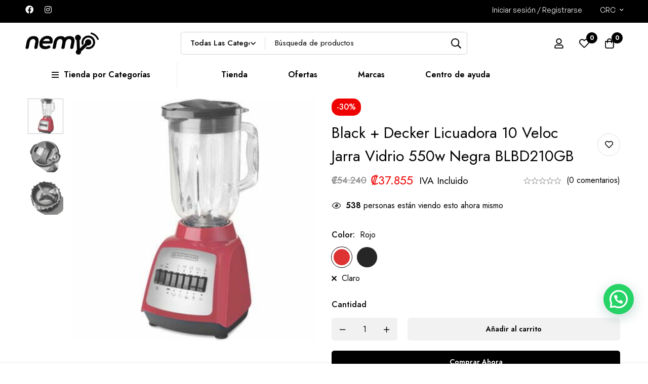

--- FILE ---
content_type: text/html; charset=UTF-8
request_url: https://nemvoshop.com/hogar/electrodomesticos/licuadoras/black-decker-licuadora-10-veloc-jarra-vidrio-550w-negra-blbd210gb/
body_size: 83622
content:
<!DOCTYPE html><html lang="es" prefix="og: https://ogp.me/ns#"><head><meta charset="UTF-8"><meta name="viewport" content="width=device-width, initial-scale=1"><link rel="profile" href="https://gmpg.org/xfn/11">
<noscript><style>m-image img{opacity: 1;}[data-image-loading]:after{animation-name: none;display: none;}</style></noscript><title>Black + Decker Licuadora 10 Veloc Jarra Vidrio 550w Negra BLBD210GB | Nemvo Shop</title><meta name="description" content="Descripción La licuadora Durapro de 10 velocidades con 4 cuchillas de acero inoxidable es 2 veces más duraderas Jarra de vidrio de 1.25 Lt. con tapa de doble"/><meta name="robots" content="follow, index, max-snippet:-1, max-video-preview:-1, max-image-preview:large"/><link rel="canonical" href="https://nemvoshop.com/hogar/electrodomesticos/licuadoras/black-decker-licuadora-10-veloc-jarra-vidrio-550w-negra-blbd210gb/" /><meta property="og:locale" content="es_ES" /><meta property="og:type" content="product" /><meta property="og:title" content="Black + Decker Licuadora 10 Veloc Jarra Vidrio 550w Negra BLBD210GB | Nemvo Shop" /><meta property="og:description" content="Descripción La licuadora Durapro de 10 velocidades con 4 cuchillas de acero inoxidable es 2 veces más duraderas Jarra de vidrio de 1.25 Lt. con tapa de doble" /><meta property="og:url" content="https://nemvoshop.com/hogar/electrodomesticos/licuadoras/black-decker-licuadora-10-veloc-jarra-vidrio-550w-negra-blbd210gb/" /><meta property="og:site_name" content="Nemvo Shop" /><meta property="og:updated_time" content="2023-01-27T02:58:16-06:00" /><meta property="fb:admins" content="100083352361746" /><meta property="og:image" content="https://nemvoshop.com/wp-content/uploads/2023/01/3_e5f159d9-4726-4bb7-9371-1b840e89ee65.webp" /><meta property="og:image:secure_url" content="https://nemvoshop.com/wp-content/uploads/2023/01/3_e5f159d9-4726-4bb7-9371-1b840e89ee65.webp" /><meta property="og:image:width" content="1024" /><meta property="og:image:height" content="1024" /><meta property="og:image:alt" content="Black + Decker licuadora 10 veloc jarra vidrio 550w negra BLBD210GB" /><meta property="og:image:type" content="image/webp" /><meta property="product:brand" content="black and decker" /><meta property="product:availability" content="instock" /><meta name="twitter:card" content="summary_large_image" /><meta name="twitter:title" content="Black + Decker Licuadora 10 Veloc Jarra Vidrio 550w Negra BLBD210GB | Nemvo Shop" /><meta name="twitter:description" content="Descripción La licuadora Durapro de 10 velocidades con 4 cuchillas de acero inoxidable es 2 veces más duraderas Jarra de vidrio de 1.25 Lt. con tapa de doble" /><meta name="twitter:image" content="https://nemvoshop.com/wp-content/uploads/2023/01/3_e5f159d9-4726-4bb7-9371-1b840e89ee65.webp" /><meta name="twitter:label1" content="Precio" /><meta name="twitter:data1" content="&#x20a1;33.500" /><meta name="twitter:label2" content="Disponibilidad" /><meta name="twitter:data2" content="Hay existencias" /> <script type="application/ld+json" class="rank-math-schema">{"@context":"https://schema.org","@graph":[{"@type":"Place","@id":"https://nemvoshop.com/#place","geo":{"@type":"GeoCoordinates","latitude":"9.952367007511478","longitude":" -84.15735819967502"},"hasMap":"https://www.google.com/maps/search/?api=1&amp;query=9.952367007511478, -84.15735819967502","address":{"@type":"PostalAddress","addressLocality":"Guachipelin","addressRegion":"Escazu","addressCountry":"Costa Rica"}},{"@type":["ShoppingCenter","Organization"],"@id":"https://nemvoshop.com/#organization","name":"NEMVO","url":"http://nemvoshop.com","sameAs":["https://www.facebook.com/nemvoshop/"],"email":"wcarvajal@nemvo.com","address":{"@type":"PostalAddress","addressLocality":"Guachipelin","addressRegion":"Escazu","addressCountry":"Costa Rica"},"logo":{"@type":"ImageObject","@id":"https://nemvoshop.com/#logo","url":"https://nemvoshop.com/wp-content/uploads/2022/08/Logonemvonegro.png","contentUrl":"https://nemvoshop.com/wp-content/uploads/2022/08/Logonemvonegro.png","caption":"Nemvo Shop","inLanguage":"es","width":"287","height":"87"},"openingHours":["Monday,Tuesday,Wednesday,Thursday,Friday,Saturday,Sunday 09:00-17:00"],"description":"Tienda de comercio electr\u00f3nico en Costa Rica, de tecnolog\u00eda, c\u00f3mputo, impresi\u00f3n, electrodom\u00e9sticos, l\u00ednea blanca, cuidado personal y m\u00e1s","foundingDate":"2022","location":{"@id":"https://nemvoshop.com/#place"},"image":{"@id":"https://nemvoshop.com/#logo"},"telephone":"+50660242661"},{"@type":"WebSite","@id":"https://nemvoshop.com/#website","url":"https://nemvoshop.com","name":"Nemvo Shop","alternateName":"Nemvo","publisher":{"@id":"https://nemvoshop.com/#organization"},"inLanguage":"es"},{"@type":"ImageObject","@id":"https://nemvoshop.com/wp-content/uploads/2023/01/3_e5f159d9-4726-4bb7-9371-1b840e89ee65.webp","url":"https://nemvoshop.com/wp-content/uploads/2023/01/3_e5f159d9-4726-4bb7-9371-1b840e89ee65.webp","width":"1024","height":"1024","inLanguage":"es"},{"@type":"BreadcrumbList","@id":"https://nemvoshop.com/hogar/electrodomesticos/licuadoras/black-decker-licuadora-10-veloc-jarra-vidrio-550w-negra-blbd210gb/#breadcrumb","itemListElement":[{"@type":"ListItem","position":"1","item":{"@id":"http://nemvoshop.com","name":"Home"}},{"@type":"ListItem","position":"2","item":{"@id":"https://nemvoshop.com/shop/","name":"Shop"}},{"@type":"ListItem","position":"3","item":{"@id":"https://nemvoshop.com/licuadoras/","name":"Licuadoras"}},{"@type":"ListItem","position":"4","item":{"@id":"https://nemvoshop.com/hogar/electrodomesticos/licuadoras/black-decker-licuadora-10-veloc-jarra-vidrio-550w-negra-blbd210gb/","name":"Black + Decker licuadora 10 veloc jarra vidrio 550w negra BLBD210GB"}}]},{"@type":"ItemPage","@id":"https://nemvoshop.com/hogar/electrodomesticos/licuadoras/black-decker-licuadora-10-veloc-jarra-vidrio-550w-negra-blbd210gb/#webpage","url":"https://nemvoshop.com/hogar/electrodomesticos/licuadoras/black-decker-licuadora-10-veloc-jarra-vidrio-550w-negra-blbd210gb/","name":"Black + Decker Licuadora 10 Veloc Jarra Vidrio 550w Negra BLBD210GB | Nemvo Shop","datePublished":"2023-01-17T00:55:44-06:00","dateModified":"2023-01-27T02:58:16-06:00","isPartOf":{"@id":"https://nemvoshop.com/#website"},"primaryImageOfPage":{"@id":"https://nemvoshop.com/wp-content/uploads/2023/01/3_e5f159d9-4726-4bb7-9371-1b840e89ee65.webp"},"inLanguage":"es","breadcrumb":{"@id":"https://nemvoshop.com/hogar/electrodomesticos/licuadoras/black-decker-licuadora-10-veloc-jarra-vidrio-550w-negra-blbd210gb/#breadcrumb"}},{"@type":"Product","brand":{"@type":"Brand","name":"black and decker"},"name":"Black + Decker licuadora 10 veloc jarra vidrio 550w negra BLBD210GB | Nemvo Shop","description":"Descripci\u00f3n La licuadora Durapro de 10 velocidades con 4 cuchillas de acero inoxidable es 2 veces m\u00e1s duraderas Jarra de vidrio de 1.25 Lt. con tapa de doble abertura incluye un dispositivo de bisagra para a\u00f1adir ingredientes y boquilla vertedora integrada que est\u00e1 dise\u00f1ada para acomodar varias porciones de sus batidos favoritos N\u00famero de parte\u00a0BLBD210GB La limpieza es muy f\u00e1cil gracias a las piezas removibles aptas para lavavajillas 550 watts de potencia 10 velocidades + funci\u00f3n de pulso Tapa de doble abertura con dispositivo de bisagra para a\u00f1adir ingredientes y boquilla vertedora integrada Apta para lavavajillas Pies antideslizantes Guardacable Caracter\u00edsticas Marca Black &amp; Decker Tipo Licuadora N\u00famero de Parte BLBD210GB &nbsp; En la Caja 1x\u00a0Black &amp; Decker Licuadora Durapro BLBD210GB Garant\u00eda &amp; Otros Garant\u00eda: 2 a\u00f1os por defectos de fabrica Peso: 4.0 kg ID: 4713782345824 SKU: BD00051","category":"Hogar &gt; Electrodomesticos &gt; Licuadoras","mainEntityOfPage":{"@id":"https://nemvoshop.com/hogar/electrodomesticos/licuadoras/black-decker-licuadora-10-veloc-jarra-vidrio-550w-negra-blbd210gb/#webpage"},"image":[{"@type":"ImageObject","url":"https://nemvoshop.com/wp-content/uploads/2023/01/3_e5f159d9-4726-4bb7-9371-1b840e89ee65.webp","height":"1024","width":"1024"},{"@type":"ImageObject","url":"https://nemvoshop.com/wp-content/uploads/2023/01/60002_1_large.webp","height":"480","width":"480"},{"@type":"ImageObject","url":"https://nemvoshop.com/wp-content/uploads/2023/01/60003_1_large.webp","height":"480","width":"480"}],"offers":{"@type":"Offer","price":"33500","priceValidUntil":"2027-12-31","priceSpecification":{"price":"33500","priceCurrency":"CRC","valueAddedTaxIncluded":"false"},"priceCurrency":"CRC","availability":"http://schema.org/InStock","seller":{"@type":"Organization","@id":"https://nemvoshop.com/","name":"Nemvo Shop","url":"https://nemvoshop.com","logo":"https://nemvoshop.com/wp-content/uploads/2022/08/Logonemvonegro.png"},"url":"https://nemvoshop.com/hogar/electrodomesticos/licuadoras/black-decker-licuadora-10-veloc-jarra-vidrio-550w-negra-blbd210gb/"},"color":"Rojo, Negro","@id":"https://nemvoshop.com/hogar/electrodomesticos/licuadoras/black-decker-licuadora-10-veloc-jarra-vidrio-550w-negra-blbd210gb/#richSnippet"}]}</script>  <script type='application/javascript'  id='pys-version-script'>console.log('PixelYourSite Free version 11.1.5.2');</script> <link rel='dns-prefetch' href='//js.hs-scripts.com' /><link rel='dns-prefetch' href='//www.googletagmanager.com' /><link rel='dns-prefetch' href='//fonts.googleapis.com' /><link rel='preconnect' href='https://fonts.gstatic.com' crossorigin /><link rel="alternate" type="application/rss+xml" title="Nemvo Shop &raquo; Feed" href="https://nemvoshop.com/feed/" /><link rel="alternate" type="application/rss+xml" title="Nemvo Shop &raquo; Feed de los comentarios" href="https://nemvoshop.com/comments/feed/" /><link rel="alternate" type="application/rss+xml" title="Nemvo Shop &raquo; Comentario Black + Decker licuadora 10 veloc jarra vidrio 550w negra BLBD210GB del feed" href="https://nemvoshop.com/hogar/electrodomesticos/licuadoras/black-decker-licuadora-10-veloc-jarra-vidrio-550w-negra-blbd210gb/feed/" /><style id="woo-sctr-frontend-countdown-style" type="text/css">.woo-sctr-shortcode-countdown-timer-wrap.woo-sctr-shortcode-countdown-timer-wrap-shortcode-salescountdowntimer .woo-sctr-countdown-timer-layout{font-size:16px;}.woo-sctr-shortcode-countdown-timer-wrap.woo-sctr-shortcode-countdown-timer-wrap-shortcode-salescountdowntimer .woo-sctr-countdown-timer-layout.woo-sctr-countdown-timer-layout-same-line{width:auto;}@media screen and (max-width:600px){.woo-sctr-shortcode-countdown-timer-wrap.woo-sctr-shortcode-countdown-timer-wrap-shortcode-salescountdowntimer .woo-sctr-countdown-timer-layout{font-size:12.8px;}}.woo-sctr-shortcode-countdown-timer-wrap.woo-sctr-shortcode-countdown-timer-wrap-shortcode-salescountdowntimer .woo-sctr-layout-1{background:#ffffff;color:#666666;}.woo-sctr-shortcode-countdown-timer-wrap.woo-sctr-shortcode-countdown-timer-wrap-type-shortcode.woo-sctr-sc-position-sticky_top.woo-sctr-shortcode-countdown-timer-wrap-shortcode-salescountdowntimer,.woo-sctr-shortcode-countdown-timer-wrap.woo-sctr-shortcode-countdown-timer-wrap-type-shortcode.woo-sctr-sc-position-sticky_bot.woo-sctr-shortcode-countdown-timer-wrap-shortcode-salescountdowntimer,.woo-sctr-shortcode-countdown-timer-wrap.woo-sctr-shortcode-countdown-timer-wrap-type-shortcode.woo-sctr-sc-position-static_top.woo-sctr-shortcode-countdown-timer-wrap-shortcode-salescountdowntimer{background: #ffffff;}.woo-sctr-shortcode-countdown-timer-wrap.woo-sctr-shortcode-countdown-timer-wrap-shortcode-salescountdowntimer .woo-sctr-layout-1 .woo-sctr-countdown-timer-text-wrap{color:#666666;}.woo-sctr-shortcode-countdown-timer-wrap.woo-sctr-shortcode-countdown-timer-wrap-shortcode-salescountdowntimer .woo-sctr-layout-1{}.woo-sctr-shortcode-countdown-timer-wrap.woo-sctr-shortcode-countdown-timer-wrap-shortcode-salescountdowntimer .woo-sctr-layout-1.woo-sctr-countdown-timer-layout-same-line{background:#ffffff;}.woo-sctr-shortcode-countdown-timer-wrap.woo-sctr-shortcode-countdown-timer-wrap-shortcode-salescountdowntimer .woo-sctr-layout-1.woo-sctr-countdown-timer-layout-same-line .woo-sctr-countdown-timer-text-wrap{color:#212121;}.woo-sctr-shortcode-countdown-timer-wrap.woo-sctr-shortcode-countdown-timer-wrap-shortcode-salescountdowntimer .woo-sctr-layout-1.woo-sctr-countdown-timer-layout-same-line{}.woo-sctr-shortcode-countdown-timer-wrap.woo-sctr-shortcode-countdown-timer-wrap-shortcode-salescountdowntimer .woo-sctr-layout-1{padding:0px;}.woo-sctr-shortcode-countdown-timer-wrap.woo-sctr-shortcode-countdown-timer-wrap-shortcode-salescountdowntimer .woo-sctr-layout-1.woo-sctr-countdown-timer-layout-same-line{padding:0px;}@media screen and (max-width:600px){.woo-sctr-shortcode-countdown-timer-wrap.woo-sctr-shortcode-countdown-timer-wrap-shortcode-salescountdowntimer .woo-sctr-layout-1{padding:0px;}.woo-sctr-shortcode-countdown-timer-wrap.woo-sctr-shortcode-countdown-timer-wrap-shortcode-salescountdowntimer .woo-sctr-layout-1.woo-sctr-countdown-timer-layout-same-line{padding:0px;}}.woo-sctr-shortcode-countdown-timer-wrap.woo-sctr-shortcode-countdown-timer-wrap-shortcode-salescountdowntimer .woo-sctr-countdown-timer{grid-gap:10px;}.woo-sctr-shortcode-countdown-timer-wrap.woo-sctr-shortcode-countdown-timer-wrap-loop.woo-sctr-shortcode-countdown-timer-wrap-shortcode-salescountdowntimer .woo-sctr-countdown-timer{grid-gap: 7.5px;}.woo-sctr-shortcode-countdown-timer-wrap.woo-sctr-shortcode-countdown-timer-wrap-shortcode-salescountdowntimer .woo-sctr-countdown-timer-layout-same-line .woo-sctr-countdown-timer{grid-gap: 5.5px;}@media screen and (max-width:600px){.woo-sctr-shortcode-countdown-timer-wrap.woo-sctr-shortcode-countdown-timer-wrap-shortcode-salescountdowntimer .woo-sctr-countdown-timer{grid-gap: 8px;}}.woo-sctr-shortcode-countdown-timer-wrap.woo-sctr-shortcode-countdown-timer-wrap-shortcode-salescountdowntimer .woo-sctr-countdown-timer .woo-sctr-value-bar{transition: transform 1s ease;}.woo-sctr-shortcode-countdown-timer-wrap.woo-sctr-shortcode-countdown-timer-wrap-shortcode-salescountdowntimer .woo-sctr-countdown-timer-2 .woo-sctr-countdown-unit{grid-template-rows: 65% 35%;}.woo-sctr-shortcode-countdown-timer-wrap.woo-sctr-shortcode-countdown-timer-wrap-shortcode-salescountdowntimer .woo-sctr-countdown-timer-2 .woo-sctr-countdown-unit{border-radius:3px;height:70px;width:70px;}.woo-sctr-shortcode-countdown-timer-wrap.woo-sctr-shortcode-countdown-timer-wrap-shortcode-salescountdowntimer .woo-sctr-countdown-timer-2 .woo-sctr-countdown-value{color:#212121;background:#eeeeee;font-size:30px;}.woo-sctr-shortcode-countdown-timer-wrap.woo-sctr-shortcode-countdown-timer-wrap-shortcode-salescountdowntimer .woo-sctr-countdown-timer-2 .woo-sctr-countdown-text{color:#212121;background:#eeeeee;font-size:14px;}.woo-sctr-shortcode-countdown-timer-wrap.woo-sctr-shortcode-countdown-timer-wrap-loop.woo-sctr-shortcode-countdown-timer-wrap-shortcode-salescountdowntimer .woo-sctr-countdown-timer-2 .woo-sctr-countdown-unit{border-radius:2.25px;height:52.5px;width:52.5px;}.woo-sctr-shortcode-countdown-timer-wrap.woo-sctr-shortcode-countdown-timer-wrap-loop.woo-sctr-shortcode-countdown-timer-wrap-shortcode-salescountdowntimer .woo-sctr-countdown-timer-2 .woo-sctr-countdown-value{font-size:22.5px;}.woo-sctr-shortcode-countdown-timer-wrap.woo-sctr-shortcode-countdown-timer-wrap-loop.woo-sctr-shortcode-countdown-timer-wrap-shortcode-salescountdowntimer .woo-sctr-countdown-timer-2 .woo-sctr-countdown-text{font-size:10.5px;}.woo-sctr-shortcode-countdown-timer-wrap.woo-sctr-shortcode-countdown-timer-wrap-shortcode-salescountdowntimer .woo-sctr-countdown-timer-layout-same-line .woo-sctr-countdown-timer-2 .woo-sctr-countdown-unit{border-radius:1.65px;height:38.5px;width:38.5px;}.woo-sctr-shortcode-countdown-timer-wrap.woo-sctr-shortcode-countdown-timer-wrap-shortcode-salescountdowntimer .woo-sctr-countdown-timer-layout-same-line .woo-sctr-countdown-timer-2 .woo-sctr-countdown-value{font-size:16.5px;}.woo-sctr-shortcode-countdown-timer-wrap.woo-sctr-shortcode-countdown-timer-wrap-shortcode-salescountdowntimer .woo-sctr-countdown-timer-layout-same-line .woo-sctr-countdown-timer-2 .woo-sctr-countdown-text{font-size:7.7px;}@media screen and (max-width:600px){.woo-sctr-shortcode-countdown-timer-wrap.woo-sctr-shortcode-countdown-timer-wrap-shortcode-salescountdowntimer .woo-sctr-countdown-timer-2 .woo-sctr-countdown-unit{border-radius:2.4px;height:56px;width:56px;}.woo-sctr-shortcode-countdown-timer-wrap.woo-sctr-shortcode-countdown-timer-wrap-shortcode-salescountdowntimer .woo-sctr-countdown-timer-2 .woo-sctr-countdown-value{font-size:24px;}.woo-sctr-shortcode-countdown-timer-wrap.woo-sctr-shortcode-countdown-timer-wrap-shortcode-salescountdowntimer .woo-sctr-countdown-timer-2 .woo-sctr-countdown-text{font-size:11.2px;}.woo-sctr-shortcode-countdown-timer-wrap.woo-sctr-shortcode-countdown-timer-wrap-loop.woo-sctr-shortcode-countdown-timer-wrap-shortcode-salescountdowntimer .woo-sctr-countdown-timer-2 .woo-sctr-countdown-unit{height:56px;width:56px;}.woo-sctr-shortcode-countdown-timer-wrap.woo-sctr-shortcode-countdown-timer-wrap-loop.woo-sctr-shortcode-countdown-timer-wrap-shortcode-salescountdowntimer .woo-sctr-countdown-timer-2 .woo-sctr-countdown-value{font-size:24px;}.woo-sctr-shortcode-countdown-timer-wrap.woo-sctr-shortcode-countdown-timer-wrap-loop.woo-sctr-shortcode-countdown-timer-wrap-shortcode-salescountdowntimer .woo-sctr-countdown-timer-2 .woo-sctr-countdown-text{font-size:11.2px;}}.woo-sctr-shortcode-countdown-timer-wrap.woo-sctr-shortcode-countdown-timer-wrap-shortcode-salescountdowntimer .woo-sctr-countdown-timer-3 .woo-sctr-countdown-value{color:#212121;font-size:30px;}.woo-sctr-shortcode-countdown-timer-wrap.woo-sctr-shortcode-countdown-timer-wrap-shortcode-salescountdowntimer .woo-sctr-countdown-timer-3 .woo-sctr-countdown-text{color:#666666;font-size:14px;}.woo-sctr-shortcode-countdown-timer-wrap.woo-sctr-shortcode-countdown-timer-wrap-loop.woo-sctr-shortcode-countdown-timer-wrap-shortcode-salescountdowntimer .woo-sctr-countdown-timer-3 .woo-sctr-countdown-value{font-size:22.5px;}.woo-sctr-shortcode-countdown-timer-wrap.woo-sctr-shortcode-countdown-timer-wrap-loop.woo-sctr-shortcode-countdown-timer-wrap-shortcode-salescountdowntimer .woo-sctr-countdown-timer-3 .woo-sctr-countdown-text{font-size:10.5px;}.woo-sctr-shortcode-countdown-timer-wrap.woo-sctr-shortcode-countdown-timer-wrap-shortcode-salescountdowntimer .woo-sctr-countdown-timer-layout-same-line .woo-sctr-countdown-timer-3 .woo-sctr-countdown-value{font-size:16.5px;}.woo-sctr-shortcode-countdown-timer-wrap.woo-sctr-shortcode-countdown-timer-wrap-shortcode-salescountdowntimer .woo-sctr-countdown-timer-layout-same-line .woo-sctr-countdown-timer-3 .woo-sctr-countdown-text{font-size:7.7px;}@media screen and (max-width:600px){.woo-sctr-shortcode-countdown-timer-wrap.woo-sctr-shortcode-countdown-timer-wrap-shortcode-salescountdowntimer .woo-sctr-countdown-timer-3 .woo-sctr-countdown-value{font-size:24px;}.woo-sctr-shortcode-countdown-timer-wrap.woo-sctr-shortcode-countdown-timer-wrap-shortcode-salescountdowntimer .woo-sctr-countdown-timer-3 .woo-sctr-countdown-text{font-size:11.2px;}.woo-sctr-shortcode-countdown-timer-wrap.woo-sctr-shortcode-countdown-timer-wrap-loop.woo-sctr-shortcode-countdown-timer-wrap-shortcode-salescountdowntimer .woo-sctr-countdown-timer-3 .woo-sctr-countdown-value{font-size:24px;}.woo-sctr-shortcode-countdown-timer-wrap.woo-sctr-shortcode-countdown-timer-wrap-loop.woo-sctr-shortcode-countdown-timer-wrap-shortcode-salescountdowntimer .woo-sctr-countdown-timer-3 .woo-sctr-countdown-text{font-size:11.2px;}}.woo-sctr-shortcode-countdown-timer-wrap.woo-sctr-shortcode-countdown-timer-wrap-shortcode-salescountdowntimer .woo-sctr-countdown-timer-4 .woo-sctr-countdown-value-circle-container{background:#ececec;color:#212121;font-size:30px;}.woo-sctr-shortcode-countdown-timer-wrap.woo-sctr-shortcode-countdown-timer-wrap-shortcode-salescountdowntimer .woo-sctr-countdown-timer-4 .woo-sctr-countdown-value-circle-container.woo-sctr-over50 .woo-sctr-first50-bar{background-color:#cccccc;}.woo-sctr-shortcode-countdown-timer-wrap.woo-sctr-shortcode-countdown-timer-wrap-shortcode-salescountdowntimer .woo-sctr-countdown-timer-4 .woo-sctr-countdown-value-circle-container .woo-sctr-value-bar{border-color:#cccccc;border-width:3px;}.woo-sctr-shortcode-countdown-timer-wrap.woo-sctr-shortcode-countdown-timer-wrap-shortcode-salescountdowntimer .woo-sctr-countdown-timer-4 .woo-sctr-countdown-value-circle-container:after{background:#ffffff;}.woo-sctr-shortcode-countdown-timer-wrap.woo-sctr-shortcode-countdown-timer-wrap-shortcode-salescountdowntimer .woo-sctr-countdown-timer-4 .woo-sctr-countdown-text{color:#212121;font-size:14px;}.woo-sctr-shortcode-countdown-timer-wrap.woo-sctr-shortcode-countdown-timer-wrap-shortcode-salescountdowntimer  .woo-sctr-countdown-timer-4 .woo-sctr-countdown-value-circle-container {width:70px;height:70px;}.woo-sctr-shortcode-countdown-timer-wrap.woo-sctr-shortcode-countdown-timer-wrap-shortcode-salescountdowntimer  .woo-sctr-countdown-timer-4 .woo-sctr-countdown-value-circle-container:not(.woo-sctr-over50) .woo-sctr-left-half-clipper,.woo-sctr-shortcode-countdown-timer-wrap.woo-sctr-shortcode-countdown-timer-wrap-shortcode-salescountdowntimer .woo-sctr-countdown-timer-4 .woo-sctr-over50 .woo-sctr-first50-bar {clip: rect(0,70px,70px,35px);}.woo-sctr-shortcode-countdown-timer-wrap.woo-sctr-shortcode-countdown-timer-wrap-shortcode-salescountdowntimer .woo-sctr-countdown-timer-4 .woo-sctr-value-bar {clip: rect(0,35px,70px,0);}.woo-sctr-shortcode-countdown-timer-wrap.woo-sctr-shortcode-countdown-timer-wrap-shortcode-salescountdowntimer  .woo-sctr-countdown-timer-4 .woo-sctr-countdown-value-circle-container:after {width:64px;height:64px;top:3px;left:3px;}.woo-sctr-shortcode-countdown-timer-wrap.woo-sctr-shortcode-countdown-timer-wrap-loop.woo-sctr-shortcode-countdown-timer-wrap-shortcode-salescountdowntimer .woo-sctr-countdown-timer-4 .woo-sctr-countdown-value-circle-container{font-size:22.5px;}.woo-sctr-shortcode-countdown-timer-wrap.woo-sctr-shortcode-countdown-timer-wrap-loop.woo-sctr-shortcode-countdown-timer-wrap-shortcode-salescountdowntimer .woo-sctr-countdown-timer-4 .woo-sctr-countdown-value-circle-container .woo-sctr-value-bar{border-width:2.25px;}.woo-sctr-shortcode-countdown-timer-wrap.woo-sctr-shortcode-countdown-timer-wrap-loop.woo-sctr-shortcode-countdown-timer-wrap-shortcode-salescountdowntimer .woo-sctr-countdown-timer-4 .woo-sctr-countdown-text{font-size:10.5px;}.woo-sctr-shortcode-countdown-timer-wrap.woo-sctr-shortcode-countdown-timer-wrap-loop.woo-sctr-shortcode-countdown-timer-wrap-shortcode-salescountdowntimer .woo-sctr-countdown-timer-4 .woo-sctr-countdown-value-circle-container {width:52.5px;height:52.5px;}.woo-sctr-shortcode-countdown-timer-wrap.woo-sctr-shortcode-countdown-timer-wrap-loop.woo-sctr-shortcode-countdown-timer-wrap-shortcode-salescountdowntimer  .woo-sctr-countdown-timer-4 .woo-sctr-countdown-value-circle-container:not(.woo-sctr-over50) .woo-sctr-left-half-clipper ,.woo-sctr-shortcode-countdown-timer-wrap.woo-sctr-shortcode-countdown-timer-wrap-loop.woo-sctr-shortcode-countdown-timer-wrap-shortcode-salescountdowntimer  .woo-sctr-countdown-timer-4 .woo-sctr-over50 .woo-sctr-first50-bar {clip: rect(0,52.5px,52.5px,26.25px) ;}.woo-sctr-shortcode-countdown-timer-wrap.woo-sctr-shortcode-countdown-timer-wrap-loop.woo-sctr-shortcode-countdown-timer-wrap-shortcode-salescountdowntimer .woo-sctr-countdown-timer-4 .woo-sctr-value-bar {clip: rect(0,26.25px,52.5px,0);}.woo-sctr-shortcode-countdown-timer-wrap.woo-sctr-shortcode-countdown-timer-wrap-loop.woo-sctr-shortcode-countdown-timer-wrap-shortcode-salescountdowntimer  .woo-sctr-countdown-timer-4 .woo-sctr-countdown-value-circle-container:after {width:48px;height:48px;top:2.25px;left:2.25px;}.woo-sctr-shortcode-countdown-timer-wrap.woo-sctr-shortcode-countdown-timer-wrap-shortcode-salescountdowntimer  .woo-sctr-countdown-timer-layout-same-line .woo-sctr-countdown-timer-4 .woo-sctr-countdown-value-circle-container{font-size:16.5px;}.woo-sctr-shortcode-countdown-timer-wrap.woo-sctr-shortcode-countdown-timer-wrap-shortcode-salescountdowntimer  .woo-sctr-countdown-timer-layout-same-line .woo-sctr-countdown-timer-4 .woo-sctr-countdown-value-circle-container .woo-sctr-value-bar{border-width:1.65px;}.woo-sctr-shortcode-countdown-timer-wrap.woo-sctr-shortcode-countdown-timer-wrap-shortcode-salescountdowntimer  .woo-sctr-countdown-timer-layout-same-line .woo-sctr-countdown-timer-4 .woo-sctr-countdown-text{font-size:7.7px;}.woo-sctr-shortcode-countdown-timer-wrap.woo-sctr-shortcode-countdown-timer-wrap-shortcode-salescountdowntimer  .woo-sctr-countdown-timer-layout-same-line .woo-sctr-countdown-timer-4 .woo-sctr-countdown-value-circle-container {width:38.5px;height:38.5px;}.woo-sctr-shortcode-countdown-timer-wrap.woo-sctr-shortcode-countdown-timer-wrap-shortcode-salescountdowntimer   .woo-sctr-countdown-timer-layout-same-line .woo-sctr-countdown-timer-4 .woo-sctr-countdown-value-circle-container:not(.woo-sctr-over50) .woo-sctr-left-half-clipper ,.woo-sctr-shortcode-countdown-timer-wrap.woo-sctr-shortcode-countdown-timer-wrap-shortcode-salescountdowntimer  .woo-sctr-countdown-timer-layout-same-line  .woo-sctr-countdown-timer-4 .woo-sctr-over50 .woo-sctr-first50-bar {clip: rect(0,38.5px,38.5px,19.25px);}.woo-sctr-shortcode-countdown-timer-wrap.woo-sctr-shortcode-countdown-timer-wrap-shortcode-salescountdowntimer  .woo-sctr-countdown-timer-layout-same-line .woo-sctr-countdown-timer-4 .woo-sctr-value-bar {clip: rect(0,19.25px,38.5px,0);}.woo-sctr-shortcode-countdown-timer-wrap.woo-sctr-shortcode-countdown-timer-wrap-shortcode-salescountdowntimer  .woo-sctr-countdown-timer-layout-same-line .woo-sctr-countdown-timer-4 .woo-sctr-countdown-value-circle-container:after {width:35.2px;height:35.2px;top:1.65px;left:1.65px;}@media screen and (max-width:600px){.woo-sctr-shortcode-countdown-timer-wrap.woo-sctr-shortcode-countdown-timer-wrap-shortcode-salescountdowntimer .woo-sctr-countdown-timer-4 .woo-sctr-countdown-value-circle-container {font-size:24px;}.woo-sctr-shortcode-countdown-timer-wrap.woo-sctr-shortcode-countdown-timer-wrap-shortcode-salescountdowntimer .woo-sctr-countdown-timer-4 .woo-sctr-countdown-value-circle-container .woo-sctr-value-bar{border-width:2.4px;}.woo-sctr-shortcode-countdown-timer-wrap.woo-sctr-shortcode-countdown-timer-wrap-shortcode-salescountdowntimer .woo-sctr-countdown-timer-4 .woo-sctr-countdown-text{font-size:11.2px;}.woo-sctr-shortcode-countdown-timer-wrap.woo-sctr-shortcode-countdown-timer-wrap-shortcode-salescountdowntimer .woo-sctr-countdown-timer-4 .woo-sctr-countdown-value-circle-container {width:56px;height:56px;}.woo-sctr-shortcode-countdown-timer-wrap.woo-sctr-shortcode-countdown-timer-wrap-shortcode-salescountdowntimer  .woo-sctr-countdown-timer-4 .woo-sctr-countdown-value-circle-container:not(.woo-sctr-over50) .woo-sctr-left-half-clipper ,.woo-sctr-shortcode-countdown-timer-wrap.woo-sctr-shortcode-countdown-timer-wrap-shortcode-salescountdowntimer  .woo-sctr-countdown-timer-4 .woo-sctr-over50 .woo-sctr-first50-bar {clip: rect(0,56px,56px,28px)}.woo-sctr-shortcode-countdown-timer-wrap.woo-sctr-shortcode-countdown-timer-wrap-shortcode-salescountdowntimer .woo-sctr-countdown-timer-4 .woo-sctr-value-bar {clip: rect(0,28px,56px,0);}.woo-sctr-shortcode-countdown-timer-wrap.woo-sctr-shortcode-countdown-timer-wrap-shortcode-salescountdowntimer  .woo-sctr-countdown-timer-4 .woo-sctr-countdown-value-circle-container:after {width:51.2px;height:51.2px;top:2.4px;left:2.4px;}.woo-sctr-shortcode-countdown-timer-wrap.woo-sctr-shortcode-countdown-timer-wrap-loop.woo-sctr-shortcode-countdown-timer-wrap-shortcode-salescountdowntimer .woo-sctr-countdown-timer-4 .woo-sctr-countdown-value-circle-container{font-size:24px;}.woo-sctr-shortcode-countdown-timer-wrap.woo-sctr-shortcode-countdown-timer-wrap-loop.woo-sctr-shortcode-countdown-timer-wrap-shortcode-salescountdowntimer .woo-sctr-countdown-timer-4 .woo-sctr-countdown-value-circle-container .woo-sctr-value-bar{border-width:2.4px;}.woo-sctr-shortcode-countdown-timer-wrap.woo-sctr-shortcode-countdown-timer-wrap-loop.woo-sctr-shortcode-countdown-timer-wrap-shortcode-salescountdowntimer .woo-sctr-countdown-timer-4 .woo-sctr-countdown-text{font-size:11.2px;}.woo-sctr-shortcode-countdown-timer-wrap.woo-sctr-shortcode-countdown-timer-wrap-loop.woo-sctr-shortcode-countdown-timer-wrap-shortcode-salescountdowntimer .woo-sctr-countdown-timer-4 .woo-sctr-countdown-value-circle-container {width:56px;height:56px;}.woo-sctr-shortcode-countdown-timer-wrap.woo-sctr-shortcode-countdown-timer-wrap-loop.woo-sctr-shortcode-countdown-timer-wrap-shortcode-salescountdowntimer  .woo-sctr-countdown-timer-4 .woo-sctr-countdown-value-circle-container:not(.woo-sctr-over50) .woo-sctr-left-half-clipper ,.woo-sctr-shortcode-countdown-timer-wrap.woo-sctr-shortcode-countdown-timer-wrap-loop.woo-sctr-shortcode-countdown-timer-wrap-shortcode-salescountdowntimer  .woo-sctr-countdown-timer-4 .woo-sctr-over50 .woo-sctr-first50-bar {clip: rect(0,56px,56px,28px) ;}.woo-sctr-shortcode-countdown-timer-wrap.woo-sctr-shortcode-countdown-timer-wrap-loop.woo-sctr-shortcode-countdown-timer-wrap-shortcode-salescountdowntimer .woo-sctr-countdown-timer-4 .woo-sctr-value-bar {clip: rect(0,28px,56px,0);}.woo-sctr-shortcode-countdown-timer-wrap.woo-sctr-shortcode-countdown-timer-wrap-loop.woo-sctr-shortcode-countdown-timer-wrap-shortcode-salescountdowntimer  .woo-sctr-countdown-timer-4 .woo-sctr-countdown-value-circle-container:after {width:51.2px;height:51.2px;top:2.4px;left:2.4px;}}.woo-sctr-shortcode-countdown-timer-wrap.woo-sctr-shortcode-countdown-timer-wrap-shortcode-salescountdowntimer .woo-sctr-countdown-timer-5 .woo-sctr-countdown-circle-container {width:90px;height:90px;}.woo-sctr-shortcode-countdown-timer-wrap.woo-sctr-shortcode-countdown-timer-wrap-shortcode-salescountdowntimer .woo-sctr-countdown-timer-5  .woo-sctr-countdown-circle{border-width:4px;}.woo-sctr-shortcode-countdown-timer-wrap.woo-sctr-shortcode-countdown-timer-wrap-shortcode-salescountdowntimer .woo-sctr-countdown-timer-5 .woo-sctr-countdown-circle .woo-sctr-countdown-value{color:#212121;font-size:30px;}.woo-sctr-shortcode-countdown-timer-wrap.woo-sctr-shortcode-countdown-timer-wrap-shortcode-salescountdowntimer .woo-sctr-countdown-timer-5 .woo-sctr-countdown-text{color:#212121;font-size:14px;}.woo-sctr-shortcode-countdown-timer-wrap.woo-sctr-shortcode-countdown-timer-wrap-shortcode-salescountdowntimer .woo-sctr-countdown-timer-5 .woo-sctr-countdown-circle-container:not(.woo-sctr-over50) .woo-sctr-left-half-clipper{clip: rect(0,90px,90px,45px)}.woo-sctr-shortcode-countdown-timer-wrap.woo-sctr-shortcode-countdown-timer-wrap-shortcode-salescountdowntimer .woo-sctr-countdown-timer-5  .woo-sctr-value-bar {clip: rect(0,45px,90px,0);border-width:4px;}.woo-sctr-shortcode-countdown-timer-wrap.woo-sctr-shortcode-countdown-timer-wrap-shortcode-salescountdowntimer .woo-sctr-countdown-timer-5 .woo-sctr-over50 .woo-sctr-first50-bar{clip: rect(0,90px,90px,45px);border-width:4px;}.woo-sctr-shortcode-countdown-timer-wrap.woo-sctr-shortcode-countdown-timer-wrap-shortcode-salescountdowntimer .woo-sctr-countdown-timer-5 .woo-sctr-countdown-date .woo-sctr-countdown-circle{border-color:#ececec;}.woo-sctr-shortcode-countdown-timer-wrap.woo-sctr-shortcode-countdown-timer-wrap-shortcode-salescountdowntimer .woo-sctr-countdown-timer-5 .woo-sctr-countdown-date .woo-sctr-value-bar,.woo-sctr-shortcode-countdown-timer-wrap.woo-sctr-shortcode-countdown-timer-wrap-shortcode-salescountdowntimer .woo-sctr-countdown-timer-5 .woo-sctr-countdown-date.woo-sctr-over50 .woo-sctr-first50-bar{border-color:#cccccc;}.woo-sctr-shortcode-countdown-timer-wrap.woo-sctr-shortcode-countdown-timer-wrap-shortcode-salescountdowntimer .woo-sctr-countdown-timer-5 .woo-sctr-countdown-hour .woo-sctr-countdown-circle{border-color:#ececec;}.woo-sctr-shortcode-countdown-timer-wrap.woo-sctr-shortcode-countdown-timer-wrap-shortcode-salescountdowntimer .woo-sctr-countdown-timer-5 .woo-sctr-countdown-hour .woo-sctr-value-bar,.woo-sctr-shortcode-countdown-timer-wrap.woo-sctr-shortcode-countdown-timer-wrap-shortcode-salescountdowntimer .woo-sctr-countdown-timer-5 .woo-sctr-countdown-hour.woo-sctr-over50 .woo-sctr-first50-bar{border-color:#cccccc;}.woo-sctr-shortcode-countdown-timer-wrap.woo-sctr-shortcode-countdown-timer-wrap-shortcode-salescountdowntimer .woo-sctr-countdown-timer-5 .woo-sctr-countdown-minute .woo-sctr-countdown-circle{border-color:#ececec;}.woo-sctr-shortcode-countdown-timer-wrap.woo-sctr-shortcode-countdown-timer-wrap-shortcode-salescountdowntimer .woo-sctr-countdown-timer-5 .woo-sctr-countdown-minute .woo-sctr-value-bar,.woo-sctr-shortcode-countdown-timer-wrap.woo-sctr-shortcode-countdown-timer-wrap-shortcode-salescountdowntimer .woo-sctr-countdown-timer-5 .woo-sctr-countdown-minute.woo-sctr-over50 .woo-sctr-first50-bar{border-color:#cccccc;}.woo-sctr-shortcode-countdown-timer-wrap.woo-sctr-shortcode-countdown-timer-wrap-shortcode-salescountdowntimer .woo-sctr-countdown-timer-5 .woo-sctr-countdown-second .woo-sctr-countdown-circle{border-color:#ececec;}.woo-sctr-shortcode-countdown-timer-wrap.woo-sctr-shortcode-countdown-timer-wrap-shortcode-salescountdowntimer .woo-sctr-countdown-timer-5 .woo-sctr-countdown-second .woo-sctr-value-bar,.woo-sctr-shortcode-countdown-timer-wrap.woo-sctr-shortcode-countdown-timer-wrap-shortcode-salescountdowntimer .woo-sctr-countdown-timer-5 .woo-sctr-countdown-second.woo-sctr-over50 .woo-sctr-first50-bar{border-color:#cccccc;}.woo-sctr-shortcode-countdown-timer-wrap.woo-sctr-shortcode-countdown-timer-wrap-loop.woo-sctr-shortcode-countdown-timer-wrap-shortcode-salescountdowntimer .woo-sctr-countdown-timer-5 .woo-sctr-countdown-circle-container {width:67.5px;height:67.5px;}.woo-sctr-shortcode-countdown-timer-wrap.woo-sctr-shortcode-countdown-timer-wrap-loop.woo-sctr-shortcode-countdown-timer-wrap-shortcode-salescountdowntimer .woo-sctr-countdown-timer-5  .woo-sctr-countdown-circle{border-width:3px;}.woo-sctr-shortcode-countdown-timer-wrap.woo-sctr-shortcode-countdown-timer-wrap-loop.woo-sctr-shortcode-countdown-timer-wrap-shortcode-salescountdowntimer .woo-sctr-countdown-timer-5 .woo-sctr-countdown-value{font-size:22.5px;}.woo-sctr-shortcode-countdown-timer-wrap.woo-sctr-shortcode-countdown-timer-wrap-loop.woo-sctr-shortcode-countdown-timer-wrap-shortcode-salescountdowntimer .woo-sctr-countdown-timer-5 .woo-sctr-countdown-text{font-size:10.5px;}.woo-sctr-shortcode-countdown-timer-wrap.woo-sctr-shortcode-countdown-timer-wrap-loop.woo-sctr-shortcode-countdown-timer-wrap-shortcode-salescountdowntimer .woo-sctr-countdown-timer-5 .woo-sctr-countdown-circle-container:not(.woo-sctr-over50) .woo-sctr-left-half-clipper{clip: rect(0,67.5px,67.5px,33.75px)}.woo-sctr-shortcode-countdown-timer-wrap.woo-sctr-shortcode-countdown-timer-wrap-loop.woo-sctr-shortcode-countdown-timer-wrap-shortcode-salescountdowntimer .woo-sctr-countdown-timer-5  .woo-sctr-value-bar {clip: rect(0,33.75px,67.5px,0);border-width:3px;}.woo-sctr-shortcode-countdown-timer-wrap.woo-sctr-shortcode-countdown-timer-wrap-loop.woo-sctr-shortcode-countdown-timer-wrap-shortcode-salescountdowntimer .woo-sctr-countdown-timer-5 .woo-sctr-over50 .woo-sctr-first50-bar {clip: rect(0,67.5px,67.5px,33.75px);border-width:3px;}.woo-sctr-shortcode-countdown-timer-wrap.woo-sctr-shortcode-countdown-timer-wrap-shortcode-salescountdowntimer .woo-sctr-countdown-timer-layout-same-line .woo-sctr-countdown-timer-5 .woo-sctr-countdown-circle-container{width:49.5px;height:49.5px;}.woo-sctr-shortcode-countdown-timer-wrap.woo-sctr-shortcode-countdown-timer-wrap-shortcode-salescountdowntimer .woo-sctr-countdown-timer-layout-same-line .woo-sctr-countdown-timer-5  .woo-sctr-countdown-circle{border-width:2.2px;}.woo-sctr-shortcode-countdown-timer-wrap.woo-sctr-shortcode-countdown-timer-wrap-shortcode-salescountdowntimer .woo-sctr-countdown-timer-layout-same-line .woo-sctr-countdown-timer-5 .woo-sctr-countdown-value{font-size:16.5px;}.woo-sctr-shortcode-countdown-timer-wrap.woo-sctr-shortcode-countdown-timer-wrap-shortcode-salescountdowntimer .woo-sctr-countdown-timer-layout-same-line .woo-sctr-countdown-timer-5 .woo-sctr-countdown-text{font-size:7.7px;}.woo-sctr-shortcode-countdown-timer-wrap.woo-sctr-shortcode-countdown-timer-wrap-shortcode-salescountdowntimer .woo-sctr-countdown-timer-layout-same-line .woo-sctr-countdown-timer-5 .woo-sctr-countdown-circle-container:not(.woo-sctr-over50) .woo-sctr-left-half-clipper{clip: rect(0,49.5px,49.5px,24.75px)}.woo-sctr-shortcode-countdown-timer-wrap.woo-sctr-shortcode-countdown-timer-wrap-shortcode-salescountdowntimer .woo-sctr-countdown-timer-layout-same-line .woo-sctr-countdown-timer-5  .woo-sctr-value-bar {clip: rect(0,24.75px,49.5px,0);border-width:2.2px;}.woo-sctr-shortcode-countdown-timer-wrap.woo-sctr-shortcode-countdown-timer-wrap-shortcode-salescountdowntimer .woo-sctr-countdown-timer-layout-same-line .woo-sctr-countdown-timer-5 .woo-sctr-over50 .woo-sctr-first50-bar {clip: rect(0,49.5px,49.5px,24.75px);border-width:2.2px;}@media screen and (max-width:600px){.woo-sctr-shortcode-countdown-timer-wrap.woo-sctr-shortcode-countdown-timer-wrap-shortcode-salescountdowntimer .woo-sctr-countdown-timer-5 .woo-sctr-countdown-circle-container {width:72px;height:72px;}.woo-sctr-shortcode-countdown-timer-wrap.woo-sctr-shortcode-countdown-timer-wrap-shortcode-salescountdowntimer .woo-sctr-countdown-timer-5  .woo-sctr-countdown-circle{border-width:3.2px;}.woo-sctr-shortcode-countdown-timer-wrap.woo-sctr-shortcode-countdown-timer-wrap-shortcode-salescountdowntimer .woo-sctr-countdown-timer-5 .woo-sctr-countdown-circle .woo-sctr-countdown-value{font-size:24px;}.woo-sctr-shortcode-countdown-timer-wrap.woo-sctr-shortcode-countdown-timer-wrap-shortcode-salescountdowntimer .woo-sctr-countdown-timer-5 .woo-sctr-countdown-circle .woo-sctr-countdown-text{font-size:11.2px;}.woo-sctr-shortcode-countdown-timer-wrap.woo-sctr-shortcode-countdown-timer-wrap-shortcode-salescountdowntimer .woo-sctr-countdown-timer-5 .woo-sctr-countdown-circle-container:not(.woo-sctr-over50) .woo-sctr-left-half-clipper{clip: rect(0,72px,72px,36px)}.woo-sctr-shortcode-countdown-timer-wrap.woo-sctr-shortcode-countdown-timer-wrap-shortcode-salescountdowntimer .woo-sctr-countdown-timer-5  .woo-sctr-value-bar {clip: rect(0,36px,72px,0);border-width:3.2px;}.woo-sctr-shortcode-countdown-timer-wrap.woo-sctr-shortcode-countdown-timer-wrap-shortcode-salescountdowntimer .woo-sctr-countdown-timer-5 .woo-sctr-over50 .woo-sctr-first50-bar {clip: rect(0,72px,72px,36px);border-width:3.2px;}.woo-sctr-shortcode-countdown-timer-wrap.woo-sctr-shortcode-countdown-timer-wrap-loop.woo-sctr-shortcode-countdown-timer-wrap-shortcode-salescountdowntimer .woo-sctr-countdown-timer-5 .woo-sctr-countdown-circle-container {width:72px;height:72px;}.woo-sctr-shortcode-countdown-timer-wrap.woo-sctr-shortcode-countdown-timer-wrap-loop.woo-sctr-shortcode-countdown-timer-wrap-shortcode-salescountdowntimer .woo-sctr-countdown-timer-5  .woo-sctr-countdown-circle{border-width:3.2px;}.woo-sctr-shortcode-countdown-timer-wrap.woo-sctr-shortcode-countdown-timer-wrap-loop.woo-sctr-shortcode-countdown-timer-wrap-shortcode-salescountdowntimer .woo-sctr-countdown-timer-5 .woo-sctr-countdown-value{font-size:24px;}.woo-sctr-shortcode-countdown-timer-wrap.woo-sctr-shortcode-countdown-timer-wrap-loop.woo-sctr-shortcode-countdown-timer-wrap-shortcode-salescountdowntimer .woo-sctr-countdown-timer-5 .woo-sctr-countdown-text{font-size:11.2px;}.woo-sctr-shortcode-countdown-timer-wrap.woo-sctr-shortcode-countdown-timer-wrap-loop.woo-sctr-shortcode-countdown-timer-wrap-shortcode-salescountdowntimer .woo-sctr-countdown-timer-5 .woo-sctr-countdown-circle-container:not(.woo-sctr-over50) .woo-sctr-left-half-clipper{clip: rect(0,72px,72px,36px)}.woo-sctr-shortcode-countdown-timer-wrap.woo-sctr-shortcode-countdown-timer-wrap-loop.woo-sctr-shortcode-countdown-timer-wrap-shortcode-salescountdowntimer .woo-sctr-countdown-timer-5  .woo-sctr-value-bar {clip: rect(0,36px,72px,0);border-width:3.2px;}.woo-sctr-shortcode-countdown-timer-wrap.woo-sctr-shortcode-countdown-timer-wrap-loop.woo-sctr-shortcode-countdown-timer-wrap-shortcode-salescountdowntimer .woo-sctr-countdown-timer-5 .woo-sctr-over50 .woo-sctr-first50-bar {clip: rect(0,72px,72px,36px);border-width:3.2px;}}.woo-sctr-shortcode-countdown-timer-wrap.woo-sctr-shortcode-countdown-timer-wrap-shortcode-salescountdowntimer  .woo-sctr-countdown-timer-6 .woo-sctr-countdown-unit-two-vertical-wrap{grid-gap:4px;}.woo-sctr-shortcode-countdown-timer-wrap.woo-sctr-shortcode-countdown-timer-wrap-shortcode-salescountdowntimer  .woo-sctr-countdown-timer-6 .woo-sctr-countdown-two-vertical-wrap{width:48px;height:40px;border-radius:10px;}.woo-sctr-shortcode-countdown-timer-wrap.woo-sctr-shortcode-countdown-timer-wrap-shortcode-salescountdowntimer .woo-sctr-countdown-timer-6 .woo-sctr-countdown-two-vertical-wrap{box-shadow: 0 3px 4px 0 rgba(0,0,0, 0.15), inset 2px 4px 0 0 rgba(255,255, 255, 0.08);}.woo-sctr-shortcode-countdown-timer-wrap.woo-sctr-shortcode-countdown-timer-wrap-shortcode-salescountdowntimer  .woo-sctr-countdown-timer-6 .woo-sctr-countdown-two-vertical-wrap  span{font-size:30px;}.woo-sctr-shortcode-countdown-timer-wrap.woo-sctr-shortcode-countdown-timer-wrap-shortcode-salescountdowntimer  .woo-sctr-countdown-timer-6  .woo-sctr-countdown-two-vertical-top{color:#cccccc;background:#1f1e1e;}.woo-sctr-shortcode-countdown-timer-wrap.woo-sctr-shortcode-countdown-timer-wrap-shortcode-salescountdowntimer  .woo-sctr-countdown-timer-6   .woo-sctr-countdown-two-vertical-bottom{color:#ffffff;background:#383636;}.woo-sctr-shortcode-countdown-timer-wrap.woo-sctr-shortcode-countdown-timer-wrap-shortcode-salescountdowntimer .woo-sctr-countdown-timer-6  .woo-sctr-countdown-two-vertical-top.woo-sctr-countdown-two-vertical-top-cut-default{border-bottom: 1px solid #000000;}.woo-sctr-shortcode-countdown-timer-wrap.woo-sctr-shortcode-countdown-timer-wrap-shortcode-salescountdowntimer  .woo-sctr-countdown-timer-6  .woo-sctr-countdown-text{font-size:14px;}.woo-sctr-shortcode-countdown-timer-wrap.woo-sctr-shortcode-countdown-timer-wrap-loop.woo-sctr-shortcode-countdown-timer-wrap-shortcode-salescountdowntimer  .woo-sctr-countdown-timer-6 .woo-sctr-countdown-unit-two-vertical-wrap{grid-gap:3px;}.woo-sctr-shortcode-countdown-timer-wrap.woo-sctr-shortcode-countdown-timer-wrap-loop.woo-sctr-shortcode-countdown-timer-wrap-shortcode-salescountdowntimer  .woo-sctr-countdown-timer-6 .woo-sctr-countdown-two-vertical-wrap{width:36px;height:30px;border-radius:7.5px;}.woo-sctr-shortcode-countdown-timer-wrap.woo-sctr-shortcode-countdown-timer-wrap-loop.woo-sctr-shortcode-countdown-timer-wrap-shortcode-salescountdowntimer  .woo-sctr-countdown-timer-6 .woo-sctr-countdown-two-vertical-wrap  span{font-size:22.5px;}.woo-sctr-shortcode-countdown-timer-wrap.woo-sctr-shortcode-countdown-timer-wrap-loop.woo-sctr-shortcode-countdown-timer-wrap-shortcode-salescountdowntimer  .woo-sctr-countdown-timer-6  .woo-sctr-countdown-text{font-size:10.5px;}.woo-sctr-shortcode-countdown-timer-wrap.woo-sctr-shortcode-countdown-timer-wrap-shortcode-salescountdowntimer .woo-sctr-countdown-timer-layout-same-line  .woo-sctr-countdown-timer-6 .woo-sctr-countdown-unit-two-vertical-wrap{grid-gap:2.2px;}.woo-sctr-shortcode-countdown-timer-wrap.woo-sctr-shortcode-countdown-timer-wrap-shortcode-salescountdowntimer .woo-sctr-countdown-timer-layout-same-line .woo-sctr-countdown-timer-6 .woo-sctr-countdown-two-vertical-wrap{width:26.4px;height:22px;border-radius:5.5px;}.woo-sctr-shortcode-countdown-timer-wrap.woo-sctr-shortcode-countdown-timer-wrap-shortcode-salescountdowntimer .woo-sctr-countdown-timer-layout-same-line .woo-sctr-countdown-timer-6 .woo-sctr-countdown-two-vertical-wrap  span{font-size:16.5px;}.woo-sctr-shortcode-countdown-timer-wrap.woo-sctr-shortcode-countdown-timer-wrap-shortcode-salescountdowntimer .woo-sctr-countdown-timer-layout-same-line .woo-sctr-countdown-timer-6  .woo-sctr-countdown-text{font-size:7.7px;}@media screen and (max-width:600px){.woo-sctr-shortcode-countdown-timer-wrap.woo-sctr-shortcode-countdown-timer-wrap-shortcode-salescountdowntimer  .woo-sctr-countdown-timer-6 .woo-sctr-countdown-unit-two-vertical-wrap{grid-gap:3.2px;}.woo-sctr-shortcode-countdown-timer-wrap.woo-sctr-shortcode-countdown-timer-wrap-shortcode-salescountdowntimer  .woo-sctr-countdown-timer-6 .woo-sctr-countdown-two-vertical-wrap{width:38.4px;height:32px;border-radius:8px;}.woo-sctr-shortcode-countdown-timer-wrap.woo-sctr-shortcode-countdown-timer-wrap-shortcode-salescountdowntimer  .woo-sctr-countdown-timer-6 .woo-sctr-countdown-two-vertical-wrap  span{font-size:24px;}.woo-sctr-shortcode-countdown-timer-wrap.woo-sctr-shortcode-countdown-timer-wrap-shortcode-salescountdowntimer  .woo-sctr-countdown-timer-6  .woo-sctr-countdown-text{font-size:11.2px;}.woo-sctr-shortcode-countdown-timer-wrap.woo-sctr-shortcode-countdown-timer-wrap-loop.woo-sctr-shortcode-countdown-timer-wrap-shortcode-salescountdowntimer  .woo-sctr-countdown-timer-6 .woo-sctr-countdown-unit-two-vertical-wrap{grid-gap:3.2px;}.woo-sctr-shortcode-countdown-timer-wrap.woo-sctr-shortcode-countdown-timer-wrap-loop.woo-sctr-shortcode-countdown-timer-wrap-shortcode-salescountdowntimer  .woo-sctr-countdown-timer-6 .woo-sctr-countdown-two-vertical-wrap{width:38.4px;height:32px;border-radius:8px;}.woo-sctr-shortcode-countdown-timer-wrap.woo-sctr-shortcode-countdown-timer-wrap-loop.woo-sctr-shortcode-countdown-timer-wrap-shortcode-salescountdowntimer  .woo-sctr-countdown-timer-6 .woo-sctr-countdown-two-vertical-wrap  span{font-size:24px;}.woo-sctr-shortcode-countdown-timer-wrap.woo-sctr-shortcode-countdown-timer-wrap-loop.woo-sctr-shortcode-countdown-timer-wrap-shortcode-salescountdowntimer  .woo-sctr-countdown-timer-6  .woo-sctr-countdown-text{font-size:11.2px;}}.woo-sctr-shortcode-countdown-timer-wrap.woo-sctr-shortcode-countdown-timer-wrap-shortcode-salescountdowntimer .woo-sctr-countdown-timer-7 .woo-sctr-countdown-unit-two-vertical-wrap{grid-gap:5px;}.woo-sctr-shortcode-countdown-timer-wrap.woo-sctr-shortcode-countdown-timer-wrap-shortcode-salescountdowntimer .woo-sctr-countdown-timer-7 .woo-sctr-countdown-two-vertical-wrap{width:50px;height:75px;border-radius:8px;}.woo-sctr-shortcode-countdown-timer-wrap.woo-sctr-shortcode-countdown-timer-wrap-shortcode-salescountdowntimer .woo-sctr-countdown-timer-7 .woo-sctr-countdown-two-vertical-wrap{box-shadow: 0 3px 4px 0 rgba(0,0,0, 0.15), inset 2px 4px 0 0 rgba(255,255, 255, 0.08) ;}.woo-sctr-shortcode-countdown-timer-wrap.woo-sctr-shortcode-countdown-timer-wrap-shortcode-salescountdowntimer .woo-sctr-countdown-timer-7 .woo-sctr-countdown-two-vertical-wrap span{font-size:50px;}.woo-sctr-shortcode-countdown-timer-wrap.woo-sctr-shortcode-countdown-timer-wrap-shortcode-salescountdowntimer .woo-sctr-countdown-timer-7  .woo-sctr-countdown-two-vertical-top{color:#cccccc;background:#1f1e1e;}.woo-sctr-shortcode-countdown-timer-wrap.woo-sctr-shortcode-countdown-timer-wrap-shortcode-salescountdowntimer .woo-sctr-countdown-timer-7  .woo-sctr-countdown-two-vertical-bottom{color:#ffffff;background:#383636;}.woo-sctr-shortcode-countdown-timer-wrap.woo-sctr-shortcode-countdown-timer-wrap-shortcode-salescountdowntimer .woo-sctr-countdown-timer-7 .woo-sctr-countdown-two-vertical-top.woo-sctr-countdown-two-vertical-top-cut-default{border-bottom: 1px solid #000000;}.woo-sctr-shortcode-countdown-timer-wrap.woo-sctr-shortcode-countdown-timer-wrap-shortcode-salescountdowntimer .woo-sctr-countdown-timer-7  .woo-sctr-countdown-text{font-size:16px;}.woo-sctr-shortcode-countdown-timer-wrap.woo-sctr-shortcode-countdown-timer-wrap-loop.woo-sctr-shortcode-countdown-timer-wrap-shortcode-salescountdowntimer .woo-sctr-countdown-timer-7 .woo-sctr-countdown-unit-two-vertical-wrap{grid-gap:3.75px;}.woo-sctr-shortcode-countdown-timer-wrap.woo-sctr-shortcode-countdown-timer-wrap-loop.woo-sctr-shortcode-countdown-timer-wrap-shortcode-salescountdowntimer .woo-sctr-countdown-timer-7 .woo-sctr-countdown-two-vertical-wrap{width:37.5px;height:56.25px;border-radius:6px;}.woo-sctr-shortcode-countdown-timer-wrap.woo-sctr-shortcode-countdown-timer-wrap-loop.woo-sctr-shortcode-countdown-timer-wrap-shortcode-salescountdowntimer .woo-sctr-countdown-timer-7 .woo-sctr-countdown-two-vertical-wrap span{font-size:37.5px;}.woo-sctr-shortcode-countdown-timer-wrap.woo-sctr-shortcode-countdown-timer-wrap-loop.woo-sctr-shortcode-countdown-timer-wrap-shortcode-salescountdowntimer .woo-sctr-countdown-timer-7  .woo-sctr-countdown-text{font-size:12px;}.woo-sctr-shortcode-countdown-timer-wrap.woo-sctr-shortcode-countdown-timer-wrap-loop.woo-sctr-shortcode-countdown-timer-wrap-shortcode-salescountdowntimer .woo-sctr-countdown-timer-7 .woo-sctr-countdown-value-wrap-wrap{grid-gap: 2.75px;}.woo-sctr-shortcode-countdown-timer-wrap.woo-sctr-shortcode-countdown-timer-wrap-shortcode-salescountdowntimer .woo-sctr-countdown-timer-layout-same-line .woo-sctr-countdown-timer-7 .woo-sctr-countdown-value-wrap-wrap{grid-gap: 2.75px;}.woo-sctr-shortcode-countdown-timer-wrap.woo-sctr-shortcode-countdown-timer-wrap-shortcode-salescountdowntimer .woo-sctr-countdown-timer-layout-same-line .woo-sctr-countdown-timer-7 .woo-sctr-countdown-unit-two-vertical-wrap{grid-gap:2.75px;}.woo-sctr-shortcode-countdown-timer-wrap.woo-sctr-shortcode-countdown-timer-wrap-shortcode-salescountdowntimer .woo-sctr-countdown-timer-layout-same-line .woo-sctr-countdown-timer-7 .woo-sctr-countdown-two-vertical-wrap{width:27.5px;height:41.25px;border-radius:4.4px;}.woo-sctr-shortcode-countdown-timer-wrap.woo-sctr-shortcode-countdown-timer-wrap-shortcode-salescountdowntimer .woo-sctr-countdown-timer-layout-same-line .woo-sctr-countdown-timer-7 .woo-sctr-countdown-two-vertical-wrap span{font-size:27.5px;}.woo-sctr-shortcode-countdown-timer-wrap.woo-sctr-shortcode-countdown-timer-wrap-shortcode-salescountdowntimer .woo-sctr-countdown-timer-layout-same-line .woo-sctr-countdown-timer-7  .woo-sctr-countdown-text{font-size:8.8px;}@media screen and (max-width:600px){.woo-sctr-shortcode-countdown-timer-wrap.woo-sctr-shortcode-countdown-timer-wrap-shortcode-salescountdowntimer .woo-sctr-countdown-timer-7 .woo-sctr-countdown-value-wrap-wrap{grid-gap: 4px;}.woo-sctr-shortcode-countdown-timer-wrap.woo-sctr-shortcode-countdown-timer-wrap-shortcode-salescountdowntimer .woo-sctr-countdown-timer-7 .woo-sctr-countdown-unit-two-vertical-wrap{grid-gap:4px;}.woo-sctr-shortcode-countdown-timer-wrap.woo-sctr-shortcode-countdown-timer-wrap-shortcode-salescountdowntimer .woo-sctr-countdown-timer-7 .woo-sctr-countdown-two-vertical-wrap{width:40px;height:60px;border-radius:6.4px;}.woo-sctr-shortcode-countdown-timer-wrap.woo-sctr-shortcode-countdown-timer-wrap-shortcode-salescountdowntimer .woo-sctr-countdown-timer-7 .woo-sctr-countdown-two-vertical-wrap span{font-size:40px;}.woo-sctr-shortcode-countdown-timer-wrap.woo-sctr-shortcode-countdown-timer-wrap-shortcode-salescountdowntimer .woo-sctr-countdown-timer-7  .woo-sctr-countdown-text{font-size:12.8px;}.woo-sctr-shortcode-countdown-timer-wrap.woo-sctr-shortcode-countdown-timer-wrap-loop.woo-sctr-shortcode-countdown-timer-wrap-shortcode-salescountdowntimer .woo-sctr-countdown-timer-7 .woo-sctr-countdown-unit-two-vertical-wrap{grid-gap:4px;}.woo-sctr-shortcode-countdown-timer-wrap.woo-sctr-shortcode-countdown-timer-wrap-loop.woo-sctr-shortcode-countdown-timer-wrap-shortcode-salescountdowntimer .woo-sctr-countdown-timer-7 .woo-sctr-countdown-two-vertical-wrap{width:40px;height:60px;border-radius:6.4px;}.woo-sctr-shortcode-countdown-timer-wrap.woo-sctr-shortcode-countdown-timer-wrap-loop.woo-sctr-shortcode-countdown-timer-wrap-shortcode-salescountdowntimer .woo-sctr-countdown-timer-7 .woo-sctr-countdown-two-vertical-wrap span{font-size:40px;}.woo-sctr-shortcode-countdown-timer-wrap.woo-sctr-shortcode-countdown-timer-wrap-loop.woo-sctr-shortcode-countdown-timer-wrap-shortcode-salescountdowntimer .woo-sctr-countdown-timer-7  .woo-sctr-countdown-text{font-size:12.8px;}.woo-sctr-shortcode-countdown-timer-wrap.woo-sctr-shortcode-countdown-timer-wrap-loop.woo-sctr-shortcode-countdown-timer-wrap-shortcode-salescountdowntimer .woo-sctr-countdown-timer-7 .woo-sctr-countdown-value-wrap-wrap{grid-gap: 2.75px;}}.woo-sctr-shortcode-countdown-timer-wrap.woo-sctr-shortcode-countdown-timer-wrap-shortcode-salescountdowntimer .woo-sctr-countdown-timer-1 .woo-sctr-countdown-value{color:#212121;background:transparent;border-radius:3px;width:50px;height:50px;font-size:30px;}.woo-sctr-shortcode-countdown-timer-wrap.woo-sctr-shortcode-countdown-timer-wrap-shortcode-salescountdowntimer .woo-sctr-countdown-timer-1 .woo-sctr-countdown-value{border: 1px solid #666666;}.woo-sctr-shortcode-countdown-timer-wrap.woo-sctr-shortcode-countdown-timer-wrap-shortcode-salescountdowntimer .woo-sctr-countdown-timer-1 .woo-sctr-countdown-text{background:transparent;font-size:14px;}.woo-sctr-shortcode-countdown-timer-wrap.woo-sctr-shortcode-countdown-timer-wrap-loop.woo-sctr-shortcode-countdown-timer-wrap-shortcode-salescountdowntimer .woo-sctr-countdown-timer-1 .woo-sctr-countdown-value{width:37.5px;height:37.5px;font-size:22.5px;}.woo-sctr-shortcode-countdown-timer-wrap.woo-sctr-shortcode-countdown-timer-wrap-loop.woo-sctr-shortcode-countdown-timer-wrap-shortcode-salescountdowntimer .woo-sctr-countdown-timer-1 .woo-sctr-countdown-text{font-size:10.5px;}.woo-sctr-shortcode-countdown-timer-wrap.woo-sctr-shortcode-countdown-timer-wrap-shortcode-salescountdowntimer .woo-sctr-countdown-timer-layout-same-line .woo-sctr-countdown-timer-1 .woo-sctr-countdown-value{width:27.5px;height:27.5px;font-size:16.5px;}.woo-sctr-shortcode-countdown-timer-wrap.woo-sctr-shortcode-countdown-timer-wrap-shortcode-salescountdowntimer .woo-sctr-countdown-timer-layout-same-line .woo-sctr-countdown-timer-1 .woo-sctr-countdown-text{font-size:7.7px;}@media screen and (max-width:600px){.woo-sctr-shortcode-countdown-timer-wrap.woo-sctr-shortcode-countdown-timer-wrap-shortcode-salescountdowntimer .woo-sctr-countdown-timer-1 .woo-sctr-countdown-value{width:40px;height:40px;font-size:24px;}.woo-sctr-shortcode-countdown-timer-wrap.woo-sctr-shortcode-countdown-timer-wrap-shortcode-salescountdowntimer .woo-sctr-countdown-timer-1 .woo-sctr-countdown-text{font-size:11.2px;}.woo-sctr-shortcode-countdown-timer-wrap.woo-sctr-shortcode-countdown-timer-wrap-loop.woo-sctr-shortcode-countdown-timer-wrap-shortcode-salescountdowntimer .woo-sctr-countdown-timer-1 .woo-sctr-countdown-value{width:40px;height:40px;font-size:24px;}.woo-sctr-shortcode-countdown-timer-wrap.woo-sctr-shortcode-countdown-timer-wrap-loop.woo-sctr-shortcode-countdown-timer-wrap-shortcode-salescountdowntimer .woo-sctr-countdown-timer-1 .woo-sctr-countdown-text{font-size:11.2px;}}.woo-sctr-progress-bar-wrap-container.woo-sctr-progress-bar-wrap-container-shortcode-salescountdowntimer .woo-sctr-progress-bar-wrap{width: 100%;}.woo-sctr-progress-bar-wrap-container.woo-sctr-progress-bar-wrap-container-shortcode-salescountdowntimer .woo-sctr-progress-bar-message{}.woo-sctr-progress-bar-wrap-container.woo-sctr-progress-bar-wrap-container-shortcode-salescountdowntimer .woo-sctr-progress-bar-wrap{height:5px;border-radius:3px;border-style:none;background:#f5f5f5;}.woo-sctr-progress-bar-wrap-container.woo-sctr-progress-bar-wrap-container-shortcode-salescountdowntimer .woo-sctr-progress-bar-fill{background:#000000;}.woo-sctr-single-product-shortcode-salescountdowntimer{}.woo-sctr-shortcode-countdown-timer-wrap.woo-sctr-shortcode-countdown-timer-wrap-shortcode-1639713732389 .woo-sctr-countdown-timer-layout{font-size:16px;}.woo-sctr-shortcode-countdown-timer-wrap.woo-sctr-shortcode-countdown-timer-wrap-shortcode-1639713732389 .woo-sctr-countdown-timer-layout.woo-sctr-countdown-timer-layout-same-line{width:auto;}@media screen and (max-width:600px){.woo-sctr-shortcode-countdown-timer-wrap.woo-sctr-shortcode-countdown-timer-wrap-shortcode-1639713732389 .woo-sctr-countdown-timer-layout{font-size:12.8px;}}.woo-sctr-shortcode-countdown-timer-wrap.woo-sctr-shortcode-countdown-timer-wrap-shortcode-1639713732389 .woo-sctr-layout-1{background:#ffffff;color:#666666;}.woo-sctr-shortcode-countdown-timer-wrap.woo-sctr-shortcode-countdown-timer-wrap-type-shortcode.woo-sctr-sc-position-sticky_top.woo-sctr-shortcode-countdown-timer-wrap-shortcode-1639713732389,.woo-sctr-shortcode-countdown-timer-wrap.woo-sctr-shortcode-countdown-timer-wrap-type-shortcode.woo-sctr-sc-position-sticky_bot.woo-sctr-shortcode-countdown-timer-wrap-shortcode-1639713732389,.woo-sctr-shortcode-countdown-timer-wrap.woo-sctr-shortcode-countdown-timer-wrap-type-shortcode.woo-sctr-sc-position-static_top.woo-sctr-shortcode-countdown-timer-wrap-shortcode-1639713732389{background: #ffffff;}.woo-sctr-shortcode-countdown-timer-wrap.woo-sctr-shortcode-countdown-timer-wrap-shortcode-1639713732389 .woo-sctr-layout-1 .woo-sctr-countdown-timer-text-wrap{color:#666666;}.woo-sctr-shortcode-countdown-timer-wrap.woo-sctr-shortcode-countdown-timer-wrap-shortcode-1639713732389 .woo-sctr-layout-1{}.woo-sctr-shortcode-countdown-timer-wrap.woo-sctr-shortcode-countdown-timer-wrap-shortcode-1639713732389 .woo-sctr-layout-1.woo-sctr-countdown-timer-layout-same-line{background:#ffffff;}.woo-sctr-shortcode-countdown-timer-wrap.woo-sctr-shortcode-countdown-timer-wrap-shortcode-1639713732389 .woo-sctr-layout-1.woo-sctr-countdown-timer-layout-same-line .woo-sctr-countdown-timer-text-wrap{color:#212121;}.woo-sctr-shortcode-countdown-timer-wrap.woo-sctr-shortcode-countdown-timer-wrap-shortcode-1639713732389 .woo-sctr-layout-1.woo-sctr-countdown-timer-layout-same-line{}.woo-sctr-shortcode-countdown-timer-wrap.woo-sctr-shortcode-countdown-timer-wrap-shortcode-1639713732389 .woo-sctr-layout-1{padding:0px;}.woo-sctr-shortcode-countdown-timer-wrap.woo-sctr-shortcode-countdown-timer-wrap-shortcode-1639713732389 .woo-sctr-layout-1.woo-sctr-countdown-timer-layout-same-line{padding:0px;}@media screen and (max-width:600px){.woo-sctr-shortcode-countdown-timer-wrap.woo-sctr-shortcode-countdown-timer-wrap-shortcode-1639713732389 .woo-sctr-layout-1{padding:0px;}.woo-sctr-shortcode-countdown-timer-wrap.woo-sctr-shortcode-countdown-timer-wrap-shortcode-1639713732389 .woo-sctr-layout-1.woo-sctr-countdown-timer-layout-same-line{padding:0px;}}.woo-sctr-shortcode-countdown-timer-wrap.woo-sctr-shortcode-countdown-timer-wrap-shortcode-1639713732389 .woo-sctr-countdown-timer{grid-gap:5px;}.woo-sctr-shortcode-countdown-timer-wrap.woo-sctr-shortcode-countdown-timer-wrap-loop.woo-sctr-shortcode-countdown-timer-wrap-shortcode-1639713732389 .woo-sctr-countdown-timer,.woo-sctr-shortcode-countdown-timer-wrap.woo-sctr-shortcode-countdown-timer-wrap-loop.woo-sctr-shortcode-countdown-timer-wrap-shortcode-1639713732389 .woo-sctr-countdown-timer .woo-sctr-countdown-unit-wrap.woo-sctr-countdown-unit-wrap-two{grid-gap: 3.75px;}.woo-sctr-shortcode-countdown-timer-wrap.woo-sctr-shortcode-countdown-timer-wrap-shortcode-1639713732389 .woo-sctr-countdown-timer-layout-same-line .woo-sctr-countdown-timer,.woo-sctr-shortcode-countdown-timer-wrap.woo-sctr-shortcode-countdown-timer-wrap-shortcode-1639713732389 .woo-sctr-countdown-timer-layout-same-line  .woo-sctr-countdown-timer .woo-sctr-countdown-unit-wrap.woo-sctr-countdown-unit-wrap-two{grid-gap: 2.75px;}@media screen and (max-width:600px){.woo-sctr-shortcode-countdown-timer-wrap.woo-sctr-shortcode-countdown-timer-wrap-shortcode-1639713732389  .woo-sctr-countdown-timer,.woo-sctr-shortcode-countdown-timer-wrap.woo-sctr-shortcode-countdown-timer-wrap-shortcode-1639713732389  .woo-sctr-countdown-timer .woo-sctr-countdown-unit-wrap.woo-sctr-countdown-unit-wrap-two{grid-gap: 4px;}}.woo-sctr-shortcode-countdown-timer-wrap.woo-sctr-shortcode-countdown-timer-wrap-shortcode-1639713732389 .woo-sctr-countdown-timer .woo-sctr-value-bar{transition: transform 1s ease;}.woo-sctr-shortcode-countdown-timer-wrap.woo-sctr-shortcode-countdown-timer-wrap-shortcode-1639713732389 .woo-sctr-countdown-timer-2 .woo-sctr-countdown-unit{grid-template-rows: 65% 35%;}.woo-sctr-shortcode-countdown-timer-wrap.woo-sctr-shortcode-countdown-timer-wrap-shortcode-1639713732389 .woo-sctr-countdown-timer-2 .woo-sctr-countdown-unit{border-radius:3px;height:70px;width:70px;}.woo-sctr-shortcode-countdown-timer-wrap.woo-sctr-shortcode-countdown-timer-wrap-shortcode-1639713732389 .woo-sctr-countdown-timer-2 .woo-sctr-countdown-value{color:#212121;background:#eeeeee;font-size:30px;}.woo-sctr-shortcode-countdown-timer-wrap.woo-sctr-shortcode-countdown-timer-wrap-shortcode-1639713732389 .woo-sctr-countdown-timer-2 .woo-sctr-countdown-text{color:#212121;background:#eeeeee;font-size:14px;}.woo-sctr-shortcode-countdown-timer-wrap.woo-sctr-shortcode-countdown-timer-wrap-loop.woo-sctr-shortcode-countdown-timer-wrap-shortcode-1639713732389 .woo-sctr-countdown-timer-2 .woo-sctr-countdown-unit{border-radius:2.25px;height:52.5px;width:52.5px;}.woo-sctr-shortcode-countdown-timer-wrap.woo-sctr-shortcode-countdown-timer-wrap-loop.woo-sctr-shortcode-countdown-timer-wrap-shortcode-1639713732389 .woo-sctr-countdown-timer-2 .woo-sctr-countdown-value{font-size:22.5px;}.woo-sctr-shortcode-countdown-timer-wrap.woo-sctr-shortcode-countdown-timer-wrap-loop.woo-sctr-shortcode-countdown-timer-wrap-shortcode-1639713732389 .woo-sctr-countdown-timer-2 .woo-sctr-countdown-text{font-size:10.5px;}.woo-sctr-shortcode-countdown-timer-wrap.woo-sctr-shortcode-countdown-timer-wrap-shortcode-1639713732389 .woo-sctr-countdown-timer-layout-same-line .woo-sctr-countdown-timer-2 .woo-sctr-countdown-unit{border-radius:1.65px;height:38.5px;width:38.5px;}.woo-sctr-shortcode-countdown-timer-wrap.woo-sctr-shortcode-countdown-timer-wrap-shortcode-1639713732389 .woo-sctr-countdown-timer-layout-same-line .woo-sctr-countdown-timer-2 .woo-sctr-countdown-value{font-size:16.5px;}.woo-sctr-shortcode-countdown-timer-wrap.woo-sctr-shortcode-countdown-timer-wrap-shortcode-1639713732389 .woo-sctr-countdown-timer-layout-same-line .woo-sctr-countdown-timer-2 .woo-sctr-countdown-text{font-size:7.7px;}@media screen and (max-width:600px){.woo-sctr-shortcode-countdown-timer-wrap.woo-sctr-shortcode-countdown-timer-wrap-shortcode-1639713732389 .woo-sctr-countdown-timer-2 .woo-sctr-countdown-unit{border-radius:2.4px;height:56px;width:56px;}.woo-sctr-shortcode-countdown-timer-wrap.woo-sctr-shortcode-countdown-timer-wrap-shortcode-1639713732389 .woo-sctr-countdown-timer-2 .woo-sctr-countdown-value{font-size:24px;}.woo-sctr-shortcode-countdown-timer-wrap.woo-sctr-shortcode-countdown-timer-wrap-shortcode-1639713732389 .woo-sctr-countdown-timer-2 .woo-sctr-countdown-text{font-size:11.2px;}.woo-sctr-shortcode-countdown-timer-wrap.woo-sctr-shortcode-countdown-timer-wrap-loop.woo-sctr-shortcode-countdown-timer-wrap-shortcode-1639713732389 .woo-sctr-countdown-timer-2 .woo-sctr-countdown-unit{height:56px;width:56px;}.woo-sctr-shortcode-countdown-timer-wrap.woo-sctr-shortcode-countdown-timer-wrap-loop.woo-sctr-shortcode-countdown-timer-wrap-shortcode-1639713732389 .woo-sctr-countdown-timer-2 .woo-sctr-countdown-value{font-size:24px;}.woo-sctr-shortcode-countdown-timer-wrap.woo-sctr-shortcode-countdown-timer-wrap-loop.woo-sctr-shortcode-countdown-timer-wrap-shortcode-1639713732389 .woo-sctr-countdown-timer-2 .woo-sctr-countdown-text{font-size:11.2px;}}.woo-sctr-shortcode-countdown-timer-wrap.woo-sctr-shortcode-countdown-timer-wrap-shortcode-1639713732389 .woo-sctr-countdown-timer-3 .woo-sctr-countdown-value{color:#212121;font-size:30px;}.woo-sctr-shortcode-countdown-timer-wrap.woo-sctr-shortcode-countdown-timer-wrap-shortcode-1639713732389 .woo-sctr-countdown-timer-3 .woo-sctr-countdown-text{color:#666666;font-size:14px;}.woo-sctr-shortcode-countdown-timer-wrap.woo-sctr-shortcode-countdown-timer-wrap-loop.woo-sctr-shortcode-countdown-timer-wrap-shortcode-1639713732389 .woo-sctr-countdown-timer-3 .woo-sctr-countdown-value{font-size:22.5px;}.woo-sctr-shortcode-countdown-timer-wrap.woo-sctr-shortcode-countdown-timer-wrap-loop.woo-sctr-shortcode-countdown-timer-wrap-shortcode-1639713732389 .woo-sctr-countdown-timer-3 .woo-sctr-countdown-text{font-size:10.5px;}.woo-sctr-shortcode-countdown-timer-wrap.woo-sctr-shortcode-countdown-timer-wrap-shortcode-1639713732389 .woo-sctr-countdown-timer-layout-same-line .woo-sctr-countdown-timer-3 .woo-sctr-countdown-value{font-size:16.5px;}.woo-sctr-shortcode-countdown-timer-wrap.woo-sctr-shortcode-countdown-timer-wrap-shortcode-1639713732389 .woo-sctr-countdown-timer-layout-same-line .woo-sctr-countdown-timer-3 .woo-sctr-countdown-text{font-size:7.7px;}@media screen and (max-width:600px){.woo-sctr-shortcode-countdown-timer-wrap.woo-sctr-shortcode-countdown-timer-wrap-shortcode-1639713732389 .woo-sctr-countdown-timer-3 .woo-sctr-countdown-value{font-size:24px;}.woo-sctr-shortcode-countdown-timer-wrap.woo-sctr-shortcode-countdown-timer-wrap-shortcode-1639713732389 .woo-sctr-countdown-timer-3 .woo-sctr-countdown-text{font-size:11.2px;}.woo-sctr-shortcode-countdown-timer-wrap.woo-sctr-shortcode-countdown-timer-wrap-loop.woo-sctr-shortcode-countdown-timer-wrap-shortcode-1639713732389 .woo-sctr-countdown-timer-3 .woo-sctr-countdown-value{font-size:24px;}.woo-sctr-shortcode-countdown-timer-wrap.woo-sctr-shortcode-countdown-timer-wrap-loop.woo-sctr-shortcode-countdown-timer-wrap-shortcode-1639713732389 .woo-sctr-countdown-timer-3 .woo-sctr-countdown-text{font-size:11.2px;}}.woo-sctr-shortcode-countdown-timer-wrap.woo-sctr-shortcode-countdown-timer-wrap-shortcode-1639713732389 .woo-sctr-countdown-timer-4 .woo-sctr-countdown-value-circle-container{background:#ececec;color:#212121;font-size:30px;}.woo-sctr-shortcode-countdown-timer-wrap.woo-sctr-shortcode-countdown-timer-wrap-shortcode-1639713732389 .woo-sctr-countdown-timer-4 .woo-sctr-countdown-value-circle-container.woo-sctr-over50 .woo-sctr-first50-bar{background-color:#cccccc;}.woo-sctr-shortcode-countdown-timer-wrap.woo-sctr-shortcode-countdown-timer-wrap-shortcode-1639713732389 .woo-sctr-countdown-timer-4 .woo-sctr-countdown-value-circle-container .woo-sctr-value-bar{border-color:#cccccc;border-width:3px;}.woo-sctr-shortcode-countdown-timer-wrap.woo-sctr-shortcode-countdown-timer-wrap-shortcode-1639713732389 .woo-sctr-countdown-timer-4 .woo-sctr-countdown-value-circle-container:after{background:#ffffff;}.woo-sctr-shortcode-countdown-timer-wrap.woo-sctr-shortcode-countdown-timer-wrap-shortcode-1639713732389 .woo-sctr-countdown-timer-4 .woo-sctr-countdown-text{color:#212121;font-size:14px;}.woo-sctr-shortcode-countdown-timer-wrap.woo-sctr-shortcode-countdown-timer-wrap-shortcode-1639713732389  .woo-sctr-countdown-timer-4 .woo-sctr-countdown-value-circle-container {width:70px;height:70px;}.woo-sctr-shortcode-countdown-timer-wrap.woo-sctr-shortcode-countdown-timer-wrap-shortcode-1639713732389  .woo-sctr-countdown-timer-4 .woo-sctr-countdown-value-circle-container:not(.woo-sctr-over50) .woo-sctr-left-half-clipper,.woo-sctr-shortcode-countdown-timer-wrap.woo-sctr-shortcode-countdown-timer-wrap-shortcode-1639713732389 .woo-sctr-countdown-timer-4 .woo-sctr-over50 .woo-sctr-first50-bar {clip: rect(0,70px,70px,35px);}.woo-sctr-shortcode-countdown-timer-wrap.woo-sctr-shortcode-countdown-timer-wrap-shortcode-1639713732389 .woo-sctr-countdown-timer-4 .woo-sctr-value-bar {clip: rect(0,35px,70px,0);}.woo-sctr-shortcode-countdown-timer-wrap.woo-sctr-shortcode-countdown-timer-wrap-shortcode-1639713732389  .woo-sctr-countdown-timer-4 .woo-sctr-countdown-value-circle-container:after {width:64px;height:64px;top:3px;left:3px;}.woo-sctr-shortcode-countdown-timer-wrap.woo-sctr-shortcode-countdown-timer-wrap-loop.woo-sctr-shortcode-countdown-timer-wrap-shortcode-1639713732389 .woo-sctr-countdown-timer-4 .woo-sctr-countdown-value-circle-container{font-size:22.5px;}.woo-sctr-shortcode-countdown-timer-wrap.woo-sctr-shortcode-countdown-timer-wrap-loop.woo-sctr-shortcode-countdown-timer-wrap-shortcode-1639713732389 .woo-sctr-countdown-timer-4 .woo-sctr-countdown-value-circle-container .woo-sctr-value-bar{border-width:2.25px;}.woo-sctr-shortcode-countdown-timer-wrap.woo-sctr-shortcode-countdown-timer-wrap-loop.woo-sctr-shortcode-countdown-timer-wrap-shortcode-1639713732389 .woo-sctr-countdown-timer-4 .woo-sctr-countdown-text{font-size:10.5px;}.woo-sctr-shortcode-countdown-timer-wrap.woo-sctr-shortcode-countdown-timer-wrap-loop.woo-sctr-shortcode-countdown-timer-wrap-shortcode-1639713732389 .woo-sctr-countdown-timer-4 .woo-sctr-countdown-value-circle-container {width:52.5px;height:52.5px;}.woo-sctr-shortcode-countdown-timer-wrap.woo-sctr-shortcode-countdown-timer-wrap-loop.woo-sctr-shortcode-countdown-timer-wrap-shortcode-1639713732389  .woo-sctr-countdown-timer-4 .woo-sctr-countdown-value-circle-container:not(.woo-sctr-over50) .woo-sctr-left-half-clipper ,.woo-sctr-shortcode-countdown-timer-wrap.woo-sctr-shortcode-countdown-timer-wrap-loop.woo-sctr-shortcode-countdown-timer-wrap-shortcode-1639713732389  .woo-sctr-countdown-timer-4 .woo-sctr-over50 .woo-sctr-first50-bar {clip: rect(0,52.5px,52.5px,26.25px) ;}.woo-sctr-shortcode-countdown-timer-wrap.woo-sctr-shortcode-countdown-timer-wrap-loop.woo-sctr-shortcode-countdown-timer-wrap-shortcode-1639713732389 .woo-sctr-countdown-timer-4 .woo-sctr-value-bar {clip: rect(0,26.25px,52.5px,0);}.woo-sctr-shortcode-countdown-timer-wrap.woo-sctr-shortcode-countdown-timer-wrap-loop.woo-sctr-shortcode-countdown-timer-wrap-shortcode-1639713732389  .woo-sctr-countdown-timer-4 .woo-sctr-countdown-value-circle-container:after {width:48px;height:48px;top:2.25px;left:2.25px;}.woo-sctr-shortcode-countdown-timer-wrap.woo-sctr-shortcode-countdown-timer-wrap-shortcode-1639713732389  .woo-sctr-countdown-timer-layout-same-line .woo-sctr-countdown-timer-4 .woo-sctr-countdown-value-circle-container{font-size:16.5px;}.woo-sctr-shortcode-countdown-timer-wrap.woo-sctr-shortcode-countdown-timer-wrap-shortcode-1639713732389  .woo-sctr-countdown-timer-layout-same-line .woo-sctr-countdown-timer-4 .woo-sctr-countdown-value-circle-container .woo-sctr-value-bar{border-width:1.65px;}.woo-sctr-shortcode-countdown-timer-wrap.woo-sctr-shortcode-countdown-timer-wrap-shortcode-1639713732389  .woo-sctr-countdown-timer-layout-same-line .woo-sctr-countdown-timer-4 .woo-sctr-countdown-text{font-size:7.7px;}.woo-sctr-shortcode-countdown-timer-wrap.woo-sctr-shortcode-countdown-timer-wrap-shortcode-1639713732389  .woo-sctr-countdown-timer-layout-same-line .woo-sctr-countdown-timer-4 .woo-sctr-countdown-value-circle-container {width:38.5px;height:38.5px;}.woo-sctr-shortcode-countdown-timer-wrap.woo-sctr-shortcode-countdown-timer-wrap-shortcode-1639713732389   .woo-sctr-countdown-timer-layout-same-line .woo-sctr-countdown-timer-4 .woo-sctr-countdown-value-circle-container:not(.woo-sctr-over50) .woo-sctr-left-half-clipper ,.woo-sctr-shortcode-countdown-timer-wrap.woo-sctr-shortcode-countdown-timer-wrap-shortcode-1639713732389  .woo-sctr-countdown-timer-layout-same-line  .woo-sctr-countdown-timer-4 .woo-sctr-over50 .woo-sctr-first50-bar {clip: rect(0,38.5px,38.5px,19.25px);}.woo-sctr-shortcode-countdown-timer-wrap.woo-sctr-shortcode-countdown-timer-wrap-shortcode-1639713732389  .woo-sctr-countdown-timer-layout-same-line .woo-sctr-countdown-timer-4 .woo-sctr-value-bar {clip: rect(0,19.25px,38.5px,0);}.woo-sctr-shortcode-countdown-timer-wrap.woo-sctr-shortcode-countdown-timer-wrap-shortcode-1639713732389  .woo-sctr-countdown-timer-layout-same-line .woo-sctr-countdown-timer-4 .woo-sctr-countdown-value-circle-container:after {width:35.2px;height:35.2px;top:1.65px;left:1.65px;}@media screen and (max-width:600px){.woo-sctr-shortcode-countdown-timer-wrap.woo-sctr-shortcode-countdown-timer-wrap-shortcode-1639713732389 .woo-sctr-countdown-timer-4 .woo-sctr-countdown-value-circle-container {font-size:24px;}.woo-sctr-shortcode-countdown-timer-wrap.woo-sctr-shortcode-countdown-timer-wrap-shortcode-1639713732389 .woo-sctr-countdown-timer-4 .woo-sctr-countdown-value-circle-container .woo-sctr-value-bar{border-width:2.4px;}.woo-sctr-shortcode-countdown-timer-wrap.woo-sctr-shortcode-countdown-timer-wrap-shortcode-1639713732389 .woo-sctr-countdown-timer-4 .woo-sctr-countdown-text{font-size:11.2px;}.woo-sctr-shortcode-countdown-timer-wrap.woo-sctr-shortcode-countdown-timer-wrap-shortcode-1639713732389 .woo-sctr-countdown-timer-4 .woo-sctr-countdown-value-circle-container {width:56px;height:56px;}.woo-sctr-shortcode-countdown-timer-wrap.woo-sctr-shortcode-countdown-timer-wrap-shortcode-1639713732389  .woo-sctr-countdown-timer-4 .woo-sctr-countdown-value-circle-container:not(.woo-sctr-over50) .woo-sctr-left-half-clipper ,.woo-sctr-shortcode-countdown-timer-wrap.woo-sctr-shortcode-countdown-timer-wrap-shortcode-1639713732389  .woo-sctr-countdown-timer-4 .woo-sctr-over50 .woo-sctr-first50-bar {clip: rect(0,56px,56px,28px)}.woo-sctr-shortcode-countdown-timer-wrap.woo-sctr-shortcode-countdown-timer-wrap-shortcode-1639713732389 .woo-sctr-countdown-timer-4 .woo-sctr-value-bar {clip: rect(0,28px,56px,0);}.woo-sctr-shortcode-countdown-timer-wrap.woo-sctr-shortcode-countdown-timer-wrap-shortcode-1639713732389  .woo-sctr-countdown-timer-4 .woo-sctr-countdown-value-circle-container:after {width:51.2px;height:51.2px;top:2.4px;left:2.4px;}.woo-sctr-shortcode-countdown-timer-wrap.woo-sctr-shortcode-countdown-timer-wrap-loop.woo-sctr-shortcode-countdown-timer-wrap-shortcode-1639713732389 .woo-sctr-countdown-timer-4 .woo-sctr-countdown-value-circle-container{font-size:24px;}.woo-sctr-shortcode-countdown-timer-wrap.woo-sctr-shortcode-countdown-timer-wrap-loop.woo-sctr-shortcode-countdown-timer-wrap-shortcode-1639713732389 .woo-sctr-countdown-timer-4 .woo-sctr-countdown-value-circle-container .woo-sctr-value-bar{border-width:2.4px;}.woo-sctr-shortcode-countdown-timer-wrap.woo-sctr-shortcode-countdown-timer-wrap-loop.woo-sctr-shortcode-countdown-timer-wrap-shortcode-1639713732389 .woo-sctr-countdown-timer-4 .woo-sctr-countdown-text{font-size:11.2px;}.woo-sctr-shortcode-countdown-timer-wrap.woo-sctr-shortcode-countdown-timer-wrap-loop.woo-sctr-shortcode-countdown-timer-wrap-shortcode-1639713732389 .woo-sctr-countdown-timer-4 .woo-sctr-countdown-value-circle-container {width:56px;height:56px;}.woo-sctr-shortcode-countdown-timer-wrap.woo-sctr-shortcode-countdown-timer-wrap-loop.woo-sctr-shortcode-countdown-timer-wrap-shortcode-1639713732389  .woo-sctr-countdown-timer-4 .woo-sctr-countdown-value-circle-container:not(.woo-sctr-over50) .woo-sctr-left-half-clipper ,.woo-sctr-shortcode-countdown-timer-wrap.woo-sctr-shortcode-countdown-timer-wrap-loop.woo-sctr-shortcode-countdown-timer-wrap-shortcode-1639713732389  .woo-sctr-countdown-timer-4 .woo-sctr-over50 .woo-sctr-first50-bar {clip: rect(0,56px,56px,28px) ;}.woo-sctr-shortcode-countdown-timer-wrap.woo-sctr-shortcode-countdown-timer-wrap-loop.woo-sctr-shortcode-countdown-timer-wrap-shortcode-1639713732389 .woo-sctr-countdown-timer-4 .woo-sctr-value-bar {clip: rect(0,28px,56px,0);}.woo-sctr-shortcode-countdown-timer-wrap.woo-sctr-shortcode-countdown-timer-wrap-loop.woo-sctr-shortcode-countdown-timer-wrap-shortcode-1639713732389  .woo-sctr-countdown-timer-4 .woo-sctr-countdown-value-circle-container:after {width:51.2px;height:51.2px;top:2.4px;left:2.4px;}}.woo-sctr-shortcode-countdown-timer-wrap.woo-sctr-shortcode-countdown-timer-wrap-shortcode-1639713732389 .woo-sctr-countdown-timer-5 .woo-sctr-countdown-circle-container {width:90px;height:90px;}.woo-sctr-shortcode-countdown-timer-wrap.woo-sctr-shortcode-countdown-timer-wrap-shortcode-1639713732389 .woo-sctr-countdown-timer-5  .woo-sctr-countdown-circle{border-width:4px;}.woo-sctr-shortcode-countdown-timer-wrap.woo-sctr-shortcode-countdown-timer-wrap-shortcode-1639713732389 .woo-sctr-countdown-timer-5 .woo-sctr-countdown-circle .woo-sctr-countdown-value{color:#212121;font-size:30px;}.woo-sctr-shortcode-countdown-timer-wrap.woo-sctr-shortcode-countdown-timer-wrap-shortcode-1639713732389 .woo-sctr-countdown-timer-5 .woo-sctr-countdown-text{color:#212121;font-size:14px;}.woo-sctr-shortcode-countdown-timer-wrap.woo-sctr-shortcode-countdown-timer-wrap-shortcode-1639713732389 .woo-sctr-countdown-timer-5 .woo-sctr-countdown-circle-container:not(.woo-sctr-over50) .woo-sctr-left-half-clipper{clip: rect(0,90px,90px,45px)}.woo-sctr-shortcode-countdown-timer-wrap.woo-sctr-shortcode-countdown-timer-wrap-shortcode-1639713732389 .woo-sctr-countdown-timer-5  .woo-sctr-value-bar {clip: rect(0,45px,90px,0);border-width:4px;}.woo-sctr-shortcode-countdown-timer-wrap.woo-sctr-shortcode-countdown-timer-wrap-shortcode-1639713732389 .woo-sctr-countdown-timer-5 .woo-sctr-over50 .woo-sctr-first50-bar{clip: rect(0,90px,90px,45px);border-width:4px;}.woo-sctr-shortcode-countdown-timer-wrap.woo-sctr-shortcode-countdown-timer-wrap-shortcode-1639713732389 .woo-sctr-countdown-timer-5 .woo-sctr-countdown-date .woo-sctr-countdown-circle{border-color:#ececec;}.woo-sctr-shortcode-countdown-timer-wrap.woo-sctr-shortcode-countdown-timer-wrap-shortcode-1639713732389 .woo-sctr-countdown-timer-5 .woo-sctr-countdown-date .woo-sctr-value-bar,.woo-sctr-shortcode-countdown-timer-wrap.woo-sctr-shortcode-countdown-timer-wrap-shortcode-1639713732389 .woo-sctr-countdown-timer-5 .woo-sctr-countdown-date.woo-sctr-over50 .woo-sctr-first50-bar{border-color:#cccccc;}.woo-sctr-shortcode-countdown-timer-wrap.woo-sctr-shortcode-countdown-timer-wrap-shortcode-1639713732389 .woo-sctr-countdown-timer-5 .woo-sctr-countdown-hour .woo-sctr-countdown-circle{border-color:#ececec;}.woo-sctr-shortcode-countdown-timer-wrap.woo-sctr-shortcode-countdown-timer-wrap-shortcode-1639713732389 .woo-sctr-countdown-timer-5 .woo-sctr-countdown-hour .woo-sctr-value-bar,.woo-sctr-shortcode-countdown-timer-wrap.woo-sctr-shortcode-countdown-timer-wrap-shortcode-1639713732389 .woo-sctr-countdown-timer-5 .woo-sctr-countdown-hour.woo-sctr-over50 .woo-sctr-first50-bar{border-color:#cccccc;}.woo-sctr-shortcode-countdown-timer-wrap.woo-sctr-shortcode-countdown-timer-wrap-shortcode-1639713732389 .woo-sctr-countdown-timer-5 .woo-sctr-countdown-minute .woo-sctr-countdown-circle{border-color:#ececec;}.woo-sctr-shortcode-countdown-timer-wrap.woo-sctr-shortcode-countdown-timer-wrap-shortcode-1639713732389 .woo-sctr-countdown-timer-5 .woo-sctr-countdown-minute .woo-sctr-value-bar,.woo-sctr-shortcode-countdown-timer-wrap.woo-sctr-shortcode-countdown-timer-wrap-shortcode-1639713732389 .woo-sctr-countdown-timer-5 .woo-sctr-countdown-minute.woo-sctr-over50 .woo-sctr-first50-bar{border-color:#cccccc;}.woo-sctr-shortcode-countdown-timer-wrap.woo-sctr-shortcode-countdown-timer-wrap-shortcode-1639713732389 .woo-sctr-countdown-timer-5 .woo-sctr-countdown-second .woo-sctr-countdown-circle{border-color:#ececec;}.woo-sctr-shortcode-countdown-timer-wrap.woo-sctr-shortcode-countdown-timer-wrap-shortcode-1639713732389 .woo-sctr-countdown-timer-5 .woo-sctr-countdown-second .woo-sctr-value-bar,.woo-sctr-shortcode-countdown-timer-wrap.woo-sctr-shortcode-countdown-timer-wrap-shortcode-1639713732389 .woo-sctr-countdown-timer-5 .woo-sctr-countdown-second.woo-sctr-over50 .woo-sctr-first50-bar{border-color:#cccccc;}.woo-sctr-shortcode-countdown-timer-wrap.woo-sctr-shortcode-countdown-timer-wrap-loop.woo-sctr-shortcode-countdown-timer-wrap-shortcode-1639713732389 .woo-sctr-countdown-timer-5 .woo-sctr-countdown-circle-container {width:67.5px;height:67.5px;}.woo-sctr-shortcode-countdown-timer-wrap.woo-sctr-shortcode-countdown-timer-wrap-loop.woo-sctr-shortcode-countdown-timer-wrap-shortcode-1639713732389 .woo-sctr-countdown-timer-5  .woo-sctr-countdown-circle{border-width:3px;}.woo-sctr-shortcode-countdown-timer-wrap.woo-sctr-shortcode-countdown-timer-wrap-loop.woo-sctr-shortcode-countdown-timer-wrap-shortcode-1639713732389 .woo-sctr-countdown-timer-5 .woo-sctr-countdown-value{font-size:22.5px;}.woo-sctr-shortcode-countdown-timer-wrap.woo-sctr-shortcode-countdown-timer-wrap-loop.woo-sctr-shortcode-countdown-timer-wrap-shortcode-1639713732389 .woo-sctr-countdown-timer-5 .woo-sctr-countdown-text{font-size:10.5px;}.woo-sctr-shortcode-countdown-timer-wrap.woo-sctr-shortcode-countdown-timer-wrap-loop.woo-sctr-shortcode-countdown-timer-wrap-shortcode-1639713732389 .woo-sctr-countdown-timer-5 .woo-sctr-countdown-circle-container:not(.woo-sctr-over50) .woo-sctr-left-half-clipper{clip: rect(0,67.5px,67.5px,33.75px)}.woo-sctr-shortcode-countdown-timer-wrap.woo-sctr-shortcode-countdown-timer-wrap-loop.woo-sctr-shortcode-countdown-timer-wrap-shortcode-1639713732389 .woo-sctr-countdown-timer-5  .woo-sctr-value-bar {clip: rect(0,33.75px,67.5px,0);border-width:3px;}.woo-sctr-shortcode-countdown-timer-wrap.woo-sctr-shortcode-countdown-timer-wrap-loop.woo-sctr-shortcode-countdown-timer-wrap-shortcode-1639713732389 .woo-sctr-countdown-timer-5 .woo-sctr-over50 .woo-sctr-first50-bar {clip: rect(0,67.5px,67.5px,33.75px);border-width:3px;}.woo-sctr-shortcode-countdown-timer-wrap.woo-sctr-shortcode-countdown-timer-wrap-shortcode-1639713732389 .woo-sctr-countdown-timer-layout-same-line .woo-sctr-countdown-timer-5 .woo-sctr-countdown-circle-container{width:49.5px;height:49.5px;}.woo-sctr-shortcode-countdown-timer-wrap.woo-sctr-shortcode-countdown-timer-wrap-shortcode-1639713732389 .woo-sctr-countdown-timer-layout-same-line .woo-sctr-countdown-timer-5  .woo-sctr-countdown-circle{border-width:2.2px;}.woo-sctr-shortcode-countdown-timer-wrap.woo-sctr-shortcode-countdown-timer-wrap-shortcode-1639713732389 .woo-sctr-countdown-timer-layout-same-line .woo-sctr-countdown-timer-5 .woo-sctr-countdown-value{font-size:16.5px;}.woo-sctr-shortcode-countdown-timer-wrap.woo-sctr-shortcode-countdown-timer-wrap-shortcode-1639713732389 .woo-sctr-countdown-timer-layout-same-line .woo-sctr-countdown-timer-5 .woo-sctr-countdown-text{font-size:7.7px;}.woo-sctr-shortcode-countdown-timer-wrap.woo-sctr-shortcode-countdown-timer-wrap-shortcode-1639713732389 .woo-sctr-countdown-timer-layout-same-line .woo-sctr-countdown-timer-5 .woo-sctr-countdown-circle-container:not(.woo-sctr-over50) .woo-sctr-left-half-clipper{clip: rect(0,49.5px,49.5px,24.75px)}.woo-sctr-shortcode-countdown-timer-wrap.woo-sctr-shortcode-countdown-timer-wrap-shortcode-1639713732389 .woo-sctr-countdown-timer-layout-same-line .woo-sctr-countdown-timer-5  .woo-sctr-value-bar {clip: rect(0,24.75px,49.5px,0);border-width:2.2px;}.woo-sctr-shortcode-countdown-timer-wrap.woo-sctr-shortcode-countdown-timer-wrap-shortcode-1639713732389 .woo-sctr-countdown-timer-layout-same-line .woo-sctr-countdown-timer-5 .woo-sctr-over50 .woo-sctr-first50-bar {clip: rect(0,49.5px,49.5px,24.75px);border-width:2.2px;}@media screen and (max-width:600px){.woo-sctr-shortcode-countdown-timer-wrap.woo-sctr-shortcode-countdown-timer-wrap-shortcode-1639713732389 .woo-sctr-countdown-timer-5 .woo-sctr-countdown-circle-container {width:72px;height:72px;}.woo-sctr-shortcode-countdown-timer-wrap.woo-sctr-shortcode-countdown-timer-wrap-shortcode-1639713732389 .woo-sctr-countdown-timer-5  .woo-sctr-countdown-circle{border-width:3.2px;}.woo-sctr-shortcode-countdown-timer-wrap.woo-sctr-shortcode-countdown-timer-wrap-shortcode-1639713732389 .woo-sctr-countdown-timer-5 .woo-sctr-countdown-circle .woo-sctr-countdown-value{font-size:24px;}.woo-sctr-shortcode-countdown-timer-wrap.woo-sctr-shortcode-countdown-timer-wrap-shortcode-1639713732389 .woo-sctr-countdown-timer-5 .woo-sctr-countdown-circle .woo-sctr-countdown-text{font-size:11.2px;}.woo-sctr-shortcode-countdown-timer-wrap.woo-sctr-shortcode-countdown-timer-wrap-shortcode-1639713732389 .woo-sctr-countdown-timer-5 .woo-sctr-countdown-circle-container:not(.woo-sctr-over50) .woo-sctr-left-half-clipper{clip: rect(0,72px,72px,36px)}.woo-sctr-shortcode-countdown-timer-wrap.woo-sctr-shortcode-countdown-timer-wrap-shortcode-1639713732389 .woo-sctr-countdown-timer-5  .woo-sctr-value-bar {clip: rect(0,36px,72px,0);border-width:3.2px;}.woo-sctr-shortcode-countdown-timer-wrap.woo-sctr-shortcode-countdown-timer-wrap-shortcode-1639713732389 .woo-sctr-countdown-timer-5 .woo-sctr-over50 .woo-sctr-first50-bar {clip: rect(0,72px,72px,36px);border-width:3.2px;}.woo-sctr-shortcode-countdown-timer-wrap.woo-sctr-shortcode-countdown-timer-wrap-loop.woo-sctr-shortcode-countdown-timer-wrap-shortcode-1639713732389 .woo-sctr-countdown-timer-5 .woo-sctr-countdown-circle-container {width:72px;height:72px;}.woo-sctr-shortcode-countdown-timer-wrap.woo-sctr-shortcode-countdown-timer-wrap-loop.woo-sctr-shortcode-countdown-timer-wrap-shortcode-1639713732389 .woo-sctr-countdown-timer-5  .woo-sctr-countdown-circle{border-width:3.2px;}.woo-sctr-shortcode-countdown-timer-wrap.woo-sctr-shortcode-countdown-timer-wrap-loop.woo-sctr-shortcode-countdown-timer-wrap-shortcode-1639713732389 .woo-sctr-countdown-timer-5 .woo-sctr-countdown-value{font-size:24px;}.woo-sctr-shortcode-countdown-timer-wrap.woo-sctr-shortcode-countdown-timer-wrap-loop.woo-sctr-shortcode-countdown-timer-wrap-shortcode-1639713732389 .woo-sctr-countdown-timer-5 .woo-sctr-countdown-text{font-size:11.2px;}.woo-sctr-shortcode-countdown-timer-wrap.woo-sctr-shortcode-countdown-timer-wrap-loop.woo-sctr-shortcode-countdown-timer-wrap-shortcode-1639713732389 .woo-sctr-countdown-timer-5 .woo-sctr-countdown-circle-container:not(.woo-sctr-over50) .woo-sctr-left-half-clipper{clip: rect(0,72px,72px,36px)}.woo-sctr-shortcode-countdown-timer-wrap.woo-sctr-shortcode-countdown-timer-wrap-loop.woo-sctr-shortcode-countdown-timer-wrap-shortcode-1639713732389 .woo-sctr-countdown-timer-5  .woo-sctr-value-bar {clip: rect(0,36px,72px,0);border-width:3.2px;}.woo-sctr-shortcode-countdown-timer-wrap.woo-sctr-shortcode-countdown-timer-wrap-loop.woo-sctr-shortcode-countdown-timer-wrap-shortcode-1639713732389 .woo-sctr-countdown-timer-5 .woo-sctr-over50 .woo-sctr-first50-bar {clip: rect(0,72px,72px,36px);border-width:3.2px;}}.woo-sctr-shortcode-countdown-timer-wrap.woo-sctr-shortcode-countdown-timer-wrap-shortcode-1639713732389  .woo-sctr-countdown-timer-6 .woo-sctr-countdown-unit-two-vertical-wrap{grid-gap:4px;}.woo-sctr-shortcode-countdown-timer-wrap.woo-sctr-shortcode-countdown-timer-wrap-shortcode-1639713732389  .woo-sctr-countdown-timer-6 .woo-sctr-countdown-two-vertical-wrap{width:48px;height:40px;border-radius:10px;}.woo-sctr-shortcode-countdown-timer-wrap.woo-sctr-shortcode-countdown-timer-wrap-shortcode-1639713732389 .woo-sctr-countdown-timer-6 .woo-sctr-countdown-two-vertical-wrap{box-shadow: 0 3px 4px 0 rgba(0,0,0, 0.15), inset 2px 4px 0 0 rgba(255,255, 255, 0.08);}.woo-sctr-shortcode-countdown-timer-wrap.woo-sctr-shortcode-countdown-timer-wrap-shortcode-1639713732389  .woo-sctr-countdown-timer-6 .woo-sctr-countdown-two-vertical-wrap  span{font-size:30px;}.woo-sctr-shortcode-countdown-timer-wrap.woo-sctr-shortcode-countdown-timer-wrap-shortcode-1639713732389  .woo-sctr-countdown-timer-6  .woo-sctr-countdown-two-vertical-top{color:#cccccc;background:#1f1e1e;}.woo-sctr-shortcode-countdown-timer-wrap.woo-sctr-shortcode-countdown-timer-wrap-shortcode-1639713732389  .woo-sctr-countdown-timer-6   .woo-sctr-countdown-two-vertical-bottom{color:#ffffff;background:#383636;}.woo-sctr-shortcode-countdown-timer-wrap.woo-sctr-shortcode-countdown-timer-wrap-shortcode-1639713732389 .woo-sctr-countdown-timer-6  .woo-sctr-countdown-two-vertical-top.woo-sctr-countdown-two-vertical-top-cut-default{border-bottom: 1px solid #000000;}.woo-sctr-shortcode-countdown-timer-wrap.woo-sctr-shortcode-countdown-timer-wrap-shortcode-1639713732389  .woo-sctr-countdown-timer-6  .woo-sctr-countdown-text{font-size:14px;}.woo-sctr-shortcode-countdown-timer-wrap.woo-sctr-shortcode-countdown-timer-wrap-loop.woo-sctr-shortcode-countdown-timer-wrap-shortcode-1639713732389  .woo-sctr-countdown-timer-6 .woo-sctr-countdown-unit-two-vertical-wrap{grid-gap:3px;}.woo-sctr-shortcode-countdown-timer-wrap.woo-sctr-shortcode-countdown-timer-wrap-loop.woo-sctr-shortcode-countdown-timer-wrap-shortcode-1639713732389  .woo-sctr-countdown-timer-6 .woo-sctr-countdown-two-vertical-wrap{width:36px;height:30px;border-radius:7.5px;}.woo-sctr-shortcode-countdown-timer-wrap.woo-sctr-shortcode-countdown-timer-wrap-loop.woo-sctr-shortcode-countdown-timer-wrap-shortcode-1639713732389  .woo-sctr-countdown-timer-6 .woo-sctr-countdown-two-vertical-wrap  span{font-size:22.5px;}.woo-sctr-shortcode-countdown-timer-wrap.woo-sctr-shortcode-countdown-timer-wrap-loop.woo-sctr-shortcode-countdown-timer-wrap-shortcode-1639713732389  .woo-sctr-countdown-timer-6  .woo-sctr-countdown-text{font-size:10.5px;}.woo-sctr-shortcode-countdown-timer-wrap.woo-sctr-shortcode-countdown-timer-wrap-shortcode-1639713732389 .woo-sctr-countdown-timer-layout-same-line  .woo-sctr-countdown-timer-6 .woo-sctr-countdown-unit-two-vertical-wrap{grid-gap:2.2px;}.woo-sctr-shortcode-countdown-timer-wrap.woo-sctr-shortcode-countdown-timer-wrap-shortcode-1639713732389 .woo-sctr-countdown-timer-layout-same-line .woo-sctr-countdown-timer-6 .woo-sctr-countdown-two-vertical-wrap{width:26.4px;height:22px;border-radius:5.5px;}.woo-sctr-shortcode-countdown-timer-wrap.woo-sctr-shortcode-countdown-timer-wrap-shortcode-1639713732389 .woo-sctr-countdown-timer-layout-same-line .woo-sctr-countdown-timer-6 .woo-sctr-countdown-two-vertical-wrap  span{font-size:16.5px;}.woo-sctr-shortcode-countdown-timer-wrap.woo-sctr-shortcode-countdown-timer-wrap-shortcode-1639713732389 .woo-sctr-countdown-timer-layout-same-line .woo-sctr-countdown-timer-6  .woo-sctr-countdown-text{font-size:7.7px;}@media screen and (max-width:600px){.woo-sctr-shortcode-countdown-timer-wrap.woo-sctr-shortcode-countdown-timer-wrap-shortcode-1639713732389  .woo-sctr-countdown-timer-6 .woo-sctr-countdown-unit-two-vertical-wrap{grid-gap:3.2px;}.woo-sctr-shortcode-countdown-timer-wrap.woo-sctr-shortcode-countdown-timer-wrap-shortcode-1639713732389  .woo-sctr-countdown-timer-6 .woo-sctr-countdown-two-vertical-wrap{width:38.4px;height:32px;border-radius:8px;}.woo-sctr-shortcode-countdown-timer-wrap.woo-sctr-shortcode-countdown-timer-wrap-shortcode-1639713732389  .woo-sctr-countdown-timer-6 .woo-sctr-countdown-two-vertical-wrap  span{font-size:24px;}.woo-sctr-shortcode-countdown-timer-wrap.woo-sctr-shortcode-countdown-timer-wrap-shortcode-1639713732389  .woo-sctr-countdown-timer-6  .woo-sctr-countdown-text{font-size:11.2px;}.woo-sctr-shortcode-countdown-timer-wrap.woo-sctr-shortcode-countdown-timer-wrap-loop.woo-sctr-shortcode-countdown-timer-wrap-shortcode-1639713732389  .woo-sctr-countdown-timer-6 .woo-sctr-countdown-unit-two-vertical-wrap{grid-gap:3.2px;}.woo-sctr-shortcode-countdown-timer-wrap.woo-sctr-shortcode-countdown-timer-wrap-loop.woo-sctr-shortcode-countdown-timer-wrap-shortcode-1639713732389  .woo-sctr-countdown-timer-6 .woo-sctr-countdown-two-vertical-wrap{width:38.4px;height:32px;border-radius:8px;}.woo-sctr-shortcode-countdown-timer-wrap.woo-sctr-shortcode-countdown-timer-wrap-loop.woo-sctr-shortcode-countdown-timer-wrap-shortcode-1639713732389  .woo-sctr-countdown-timer-6 .woo-sctr-countdown-two-vertical-wrap  span{font-size:24px;}.woo-sctr-shortcode-countdown-timer-wrap.woo-sctr-shortcode-countdown-timer-wrap-loop.woo-sctr-shortcode-countdown-timer-wrap-shortcode-1639713732389  .woo-sctr-countdown-timer-6  .woo-sctr-countdown-text{font-size:11.2px;}}.woo-sctr-shortcode-countdown-timer-wrap.woo-sctr-shortcode-countdown-timer-wrap-shortcode-1639713732389 .woo-sctr-countdown-timer-7 .woo-sctr-countdown-unit-two-vertical-wrap{grid-gap:5px;}.woo-sctr-shortcode-countdown-timer-wrap.woo-sctr-shortcode-countdown-timer-wrap-shortcode-1639713732389 .woo-sctr-countdown-timer-7 .woo-sctr-countdown-two-vertical-wrap{width:50px;height:75px;border-radius:8px;}.woo-sctr-shortcode-countdown-timer-wrap.woo-sctr-shortcode-countdown-timer-wrap-shortcode-1639713732389 .woo-sctr-countdown-timer-7 .woo-sctr-countdown-two-vertical-wrap{box-shadow: 0 3px 4px 0 rgba(0,0,0, 0.15), inset 2px 4px 0 0 rgba(255,255, 255, 0.08) ;}.woo-sctr-shortcode-countdown-timer-wrap.woo-sctr-shortcode-countdown-timer-wrap-shortcode-1639713732389 .woo-sctr-countdown-timer-7 .woo-sctr-countdown-two-vertical-wrap span{font-size:50px;}.woo-sctr-shortcode-countdown-timer-wrap.woo-sctr-shortcode-countdown-timer-wrap-shortcode-1639713732389 .woo-sctr-countdown-timer-7  .woo-sctr-countdown-two-vertical-top{color:#cccccc;background:#1f1e1e;}.woo-sctr-shortcode-countdown-timer-wrap.woo-sctr-shortcode-countdown-timer-wrap-shortcode-1639713732389 .woo-sctr-countdown-timer-7  .woo-sctr-countdown-two-vertical-bottom{color:#ffffff;background:#383636;}.woo-sctr-shortcode-countdown-timer-wrap.woo-sctr-shortcode-countdown-timer-wrap-shortcode-1639713732389 .woo-sctr-countdown-timer-7 .woo-sctr-countdown-two-vertical-top.woo-sctr-countdown-two-vertical-top-cut-default{border-bottom: 1px solid #000000;}.woo-sctr-shortcode-countdown-timer-wrap.woo-sctr-shortcode-countdown-timer-wrap-shortcode-1639713732389 .woo-sctr-countdown-timer-7  .woo-sctr-countdown-text{font-size:16px;}.woo-sctr-shortcode-countdown-timer-wrap.woo-sctr-shortcode-countdown-timer-wrap-loop.woo-sctr-shortcode-countdown-timer-wrap-shortcode-1639713732389 .woo-sctr-countdown-timer-7 .woo-sctr-countdown-unit-two-vertical-wrap{grid-gap:3.75px;}.woo-sctr-shortcode-countdown-timer-wrap.woo-sctr-shortcode-countdown-timer-wrap-loop.woo-sctr-shortcode-countdown-timer-wrap-shortcode-1639713732389 .woo-sctr-countdown-timer-7 .woo-sctr-countdown-two-vertical-wrap{width:37.5px;height:56.25px;border-radius:6px;}.woo-sctr-shortcode-countdown-timer-wrap.woo-sctr-shortcode-countdown-timer-wrap-loop.woo-sctr-shortcode-countdown-timer-wrap-shortcode-1639713732389 .woo-sctr-countdown-timer-7 .woo-sctr-countdown-two-vertical-wrap span{font-size:37.5px;}.woo-sctr-shortcode-countdown-timer-wrap.woo-sctr-shortcode-countdown-timer-wrap-loop.woo-sctr-shortcode-countdown-timer-wrap-shortcode-1639713732389 .woo-sctr-countdown-timer-7  .woo-sctr-countdown-text{font-size:12px;}.woo-sctr-shortcode-countdown-timer-wrap.woo-sctr-shortcode-countdown-timer-wrap-loop.woo-sctr-shortcode-countdown-timer-wrap-shortcode-1639713732389 .woo-sctr-countdown-timer-7 .woo-sctr-countdown-value-wrap-wrap{grid-gap: 2.75px;}.woo-sctr-shortcode-countdown-timer-wrap.woo-sctr-shortcode-countdown-timer-wrap-shortcode-1639713732389 .woo-sctr-countdown-timer-layout-same-line .woo-sctr-countdown-timer-7 .woo-sctr-countdown-value-wrap-wrap{grid-gap: 2.75px;}.woo-sctr-shortcode-countdown-timer-wrap.woo-sctr-shortcode-countdown-timer-wrap-shortcode-1639713732389 .woo-sctr-countdown-timer-layout-same-line .woo-sctr-countdown-timer-7 .woo-sctr-countdown-unit-two-vertical-wrap{grid-gap:2.75px;}.woo-sctr-shortcode-countdown-timer-wrap.woo-sctr-shortcode-countdown-timer-wrap-shortcode-1639713732389 .woo-sctr-countdown-timer-layout-same-line .woo-sctr-countdown-timer-7 .woo-sctr-countdown-two-vertical-wrap{width:27.5px;height:41.25px;border-radius:4.4px;}.woo-sctr-shortcode-countdown-timer-wrap.woo-sctr-shortcode-countdown-timer-wrap-shortcode-1639713732389 .woo-sctr-countdown-timer-layout-same-line .woo-sctr-countdown-timer-7 .woo-sctr-countdown-two-vertical-wrap span{font-size:27.5px;}.woo-sctr-shortcode-countdown-timer-wrap.woo-sctr-shortcode-countdown-timer-wrap-shortcode-1639713732389 .woo-sctr-countdown-timer-layout-same-line .woo-sctr-countdown-timer-7  .woo-sctr-countdown-text{font-size:8.8px;}@media screen and (max-width:600px){.woo-sctr-shortcode-countdown-timer-wrap.woo-sctr-shortcode-countdown-timer-wrap-shortcode-1639713732389 .woo-sctr-countdown-timer-7 .woo-sctr-countdown-value-wrap-wrap{grid-gap: 4px;}.woo-sctr-shortcode-countdown-timer-wrap.woo-sctr-shortcode-countdown-timer-wrap-shortcode-1639713732389 .woo-sctr-countdown-timer-7 .woo-sctr-countdown-unit-two-vertical-wrap{grid-gap:4px;}.woo-sctr-shortcode-countdown-timer-wrap.woo-sctr-shortcode-countdown-timer-wrap-shortcode-1639713732389 .woo-sctr-countdown-timer-7 .woo-sctr-countdown-two-vertical-wrap{width:40px;height:60px;border-radius:6.4px;}.woo-sctr-shortcode-countdown-timer-wrap.woo-sctr-shortcode-countdown-timer-wrap-shortcode-1639713732389 .woo-sctr-countdown-timer-7 .woo-sctr-countdown-two-vertical-wrap span{font-size:40px;}.woo-sctr-shortcode-countdown-timer-wrap.woo-sctr-shortcode-countdown-timer-wrap-shortcode-1639713732389 .woo-sctr-countdown-timer-7  .woo-sctr-countdown-text{font-size:12.8px;}.woo-sctr-shortcode-countdown-timer-wrap.woo-sctr-shortcode-countdown-timer-wrap-loop.woo-sctr-shortcode-countdown-timer-wrap-shortcode-1639713732389 .woo-sctr-countdown-timer-7 .woo-sctr-countdown-unit-two-vertical-wrap{grid-gap:4px;}.woo-sctr-shortcode-countdown-timer-wrap.woo-sctr-shortcode-countdown-timer-wrap-loop.woo-sctr-shortcode-countdown-timer-wrap-shortcode-1639713732389 .woo-sctr-countdown-timer-7 .woo-sctr-countdown-two-vertical-wrap{width:40px;height:60px;border-radius:6.4px;}.woo-sctr-shortcode-countdown-timer-wrap.woo-sctr-shortcode-countdown-timer-wrap-loop.woo-sctr-shortcode-countdown-timer-wrap-shortcode-1639713732389 .woo-sctr-countdown-timer-7 .woo-sctr-countdown-two-vertical-wrap span{font-size:40px;}.woo-sctr-shortcode-countdown-timer-wrap.woo-sctr-shortcode-countdown-timer-wrap-loop.woo-sctr-shortcode-countdown-timer-wrap-shortcode-1639713732389 .woo-sctr-countdown-timer-7  .woo-sctr-countdown-text{font-size:12.8px;}.woo-sctr-shortcode-countdown-timer-wrap.woo-sctr-shortcode-countdown-timer-wrap-loop.woo-sctr-shortcode-countdown-timer-wrap-shortcode-1639713732389 .woo-sctr-countdown-timer-7 .woo-sctr-countdown-value-wrap-wrap{grid-gap: 2.75px;}}.woo-sctr-shortcode-countdown-timer-wrap.woo-sctr-shortcode-countdown-timer-wrap-shortcode-1639713732389 .woo-sctr-countdown-timer-1 .woo-sctr-countdown-value{color:#212121;background:transparent;border-radius:3px;width:50px;height:50px;font-size:30px;}.woo-sctr-shortcode-countdown-timer-wrap.woo-sctr-shortcode-countdown-timer-wrap-shortcode-1639713732389 .woo-sctr-countdown-timer-1 .woo-sctr-countdown-value{border: 1px solid #666666;}.woo-sctr-shortcode-countdown-timer-wrap.woo-sctr-shortcode-countdown-timer-wrap-shortcode-1639713732389 .woo-sctr-countdown-timer-1 .woo-sctr-countdown-text{background:transparent;font-size:14px;}.woo-sctr-shortcode-countdown-timer-wrap.woo-sctr-shortcode-countdown-timer-wrap-loop.woo-sctr-shortcode-countdown-timer-wrap-shortcode-1639713732389 .woo-sctr-countdown-timer-1 .woo-sctr-countdown-value{width:37.5px;height:37.5px;font-size:22.5px;}.woo-sctr-shortcode-countdown-timer-wrap.woo-sctr-shortcode-countdown-timer-wrap-loop.woo-sctr-shortcode-countdown-timer-wrap-shortcode-1639713732389 .woo-sctr-countdown-timer-1 .woo-sctr-countdown-text{font-size:10.5px;}.woo-sctr-shortcode-countdown-timer-wrap.woo-sctr-shortcode-countdown-timer-wrap-shortcode-1639713732389 .woo-sctr-countdown-timer-layout-same-line .woo-sctr-countdown-timer-1 .woo-sctr-countdown-value{width:27.5px;height:27.5px;font-size:16.5px;}.woo-sctr-shortcode-countdown-timer-wrap.woo-sctr-shortcode-countdown-timer-wrap-shortcode-1639713732389 .woo-sctr-countdown-timer-layout-same-line .woo-sctr-countdown-timer-1 .woo-sctr-countdown-text{font-size:7.7px;}@media screen and (max-width:600px){.woo-sctr-shortcode-countdown-timer-wrap.woo-sctr-shortcode-countdown-timer-wrap-shortcode-1639713732389 .woo-sctr-countdown-timer-1 .woo-sctr-countdown-value{width:40px;height:40px;font-size:24px;}.woo-sctr-shortcode-countdown-timer-wrap.woo-sctr-shortcode-countdown-timer-wrap-shortcode-1639713732389 .woo-sctr-countdown-timer-1 .woo-sctr-countdown-text{font-size:11.2px;}.woo-sctr-shortcode-countdown-timer-wrap.woo-sctr-shortcode-countdown-timer-wrap-loop.woo-sctr-shortcode-countdown-timer-wrap-shortcode-1639713732389 .woo-sctr-countdown-timer-1 .woo-sctr-countdown-value{width:40px;height:40px;font-size:24px;}.woo-sctr-shortcode-countdown-timer-wrap.woo-sctr-shortcode-countdown-timer-wrap-loop.woo-sctr-shortcode-countdown-timer-wrap-shortcode-1639713732389 .woo-sctr-countdown-timer-1 .woo-sctr-countdown-text{font-size:11.2px;}}.woo-sctr-progress-bar-wrap-container.woo-sctr-progress-bar-wrap-container-shortcode-1639713732389 .woo-sctr-progress-bar-wrap{width: 100%;}.woo-sctr-progress-bar-wrap-container.woo-sctr-progress-bar-wrap-container-shortcode-1639713732389 .woo-sctr-progress-bar-message{}.woo-sctr-progress-bar-wrap-container.woo-sctr-progress-bar-wrap-container-shortcode-1639713732389 .woo-sctr-progress-bar-wrap{height:5px;border-radius:3px;border-style:none;background:#f5f5f5;}.woo-sctr-progress-bar-wrap-container.woo-sctr-progress-bar-wrap-container-shortcode-1639713732389 .woo-sctr-progress-bar-fill{background:#000000;}.woo-sctr-single-product-shortcode-1639713732389{}</style><style id='wp-img-auto-sizes-contain-inline-css'>img:is([sizes=auto i],[sizes^="auto," i]){contain-intrinsic-size:3000px 1500px}
/*# sourceURL=wp-img-auto-sizes-contain-inline-css */</style><link data-optimized="1" rel='stylesheet' id='woobt-blocks-css' href='https://nemvoshop.com/wp-content/litespeed/css/13bcb0f7da23f0f5af27d6cb4d7471fc.css?ver=471fc' media='all' /><link data-optimized="1" rel='stylesheet' id='woosb-blocks-css' href='https://nemvoshop.com/wp-content/litespeed/css/7046f337b66bea716cd1a2b44ef287ab.css?ver=287ab' media='all' /><link data-optimized="1" rel='stylesheet' id='woocommerce-multi-currency-css' href='https://nemvoshop.com/wp-content/litespeed/css/e9818d0f9086647973a7e97d8feedba5.css?ver=edba5' media='all' /><style id='woocommerce-multi-currency-inline-css'>.woocommerce-multi-currency .wmc-list-currencies .wmc-currency.wmc-active {background: #f78080 !important;}.woocommerce-multi-currency .wmc-list-currencies .wmc-currency:hover {background: #f78080 !important;}.woocommerce-multi-currency .wmc-list-currencies .wmc-currency,.woocommerce-multi-currency .wmc-title, .woocommerce-multi-currency.wmc-price-switcher a {background: #212121 !important;}.woocommerce-multi-currency .wmc-title, .woocommerce-multi-currency .wmc-list-currencies .wmc-currency span,.woocommerce-multi-currency .wmc-list-currencies .wmc-currency a,.woocommerce-multi-currency.wmc-price-switcher a {color: #ffffff !important;}.woocommerce-multi-currency.wmc-sidebar .wmc-list-currencies .wmc-sidebar-open{background-color:#99999933;color:#cccccc;}.woocommerce-multi-currency.wmc-shortcode .wmc-currency{background-color:#ffffff;color:#212121}.woocommerce-multi-currency.wmc-shortcode .wmc-currency.wmc-active,.woocommerce-multi-currency.wmc-shortcode .wmc-current-currency{background-color:#ffffff;color:#212121}.woocommerce-multi-currency.wmc-shortcode.vertical-currency-symbols-circle:not(.wmc-currency-trigger-click) .wmc-currency-wrapper:hover .wmc-sub-currency,.woocommerce-multi-currency.wmc-shortcode.vertical-currency-symbols-circle.wmc-currency-trigger-click .wmc-sub-currency{animation: height_slide 100ms;}@keyframes height_slide {0% {height: 0;} 100% {height: 100%;} }
/*# sourceURL=woocommerce-multi-currency-inline-css */</style><link data-optimized="1" rel='stylesheet' id='wp-block-library-css' href='https://nemvoshop.com/wp-content/litespeed/css/2a629bbf0a80f7f0a6908d25fd9ad973.css?ver=ad973' media='all' /><style id='wp-block-library-theme-inline-css'>.wp-block-audio :where(figcaption){color:#555;font-size:13px;text-align:center}.is-dark-theme .wp-block-audio :where(figcaption){color:#ffffffa6}.wp-block-audio{margin:0 0 1em}.wp-block-code{border:1px solid #ccc;border-radius:4px;font-family:Menlo,Consolas,monaco,monospace;padding:.8em 1em}.wp-block-embed :where(figcaption){color:#555;font-size:13px;text-align:center}.is-dark-theme .wp-block-embed :where(figcaption){color:#ffffffa6}.wp-block-embed{margin:0 0 1em}.blocks-gallery-caption{color:#555;font-size:13px;text-align:center}.is-dark-theme .blocks-gallery-caption{color:#ffffffa6}:root :where(.wp-block-image figcaption){color:#555;font-size:13px;text-align:center}.is-dark-theme :root :where(.wp-block-image figcaption){color:#ffffffa6}.wp-block-image{margin:0 0 1em}.wp-block-pullquote{border-bottom:4px solid;border-top:4px solid;color:currentColor;margin-bottom:1.75em}.wp-block-pullquote :where(cite),.wp-block-pullquote :where(footer),.wp-block-pullquote__citation{color:currentColor;font-size:.8125em;font-style:normal;text-transform:uppercase}.wp-block-quote{border-left:.25em solid;margin:0 0 1.75em;padding-left:1em}.wp-block-quote cite,.wp-block-quote footer{color:currentColor;font-size:.8125em;font-style:normal;position:relative}.wp-block-quote:where(.has-text-align-right){border-left:none;border-right:.25em solid;padding-left:0;padding-right:1em}.wp-block-quote:where(.has-text-align-center){border:none;padding-left:0}.wp-block-quote.is-large,.wp-block-quote.is-style-large,.wp-block-quote:where(.is-style-plain){border:none}.wp-block-search .wp-block-search__label{font-weight:700}.wp-block-search__button{border:1px solid #ccc;padding:.375em .625em}:where(.wp-block-group.has-background){padding:1.25em 2.375em}.wp-block-separator.has-css-opacity{opacity:.4}.wp-block-separator{border:none;border-bottom:2px solid;margin-left:auto;margin-right:auto}.wp-block-separator.has-alpha-channel-opacity{opacity:1}.wp-block-separator:not(.is-style-wide):not(.is-style-dots){width:100px}.wp-block-separator.has-background:not(.is-style-dots){border-bottom:none;height:1px}.wp-block-separator.has-background:not(.is-style-wide):not(.is-style-dots){height:2px}.wp-block-table{margin:0 0 1em}.wp-block-table td,.wp-block-table th{word-break:normal}.wp-block-table :where(figcaption){color:#555;font-size:13px;text-align:center}.is-dark-theme .wp-block-table :where(figcaption){color:#ffffffa6}.wp-block-video :where(figcaption){color:#555;font-size:13px;text-align:center}.is-dark-theme .wp-block-video :where(figcaption){color:#ffffffa6}.wp-block-video{margin:0 0 1em}:root :where(.wp-block-template-part.has-background){margin-bottom:0;margin-top:0;padding:1.25em 2.375em}
/*# sourceURL=/wp-includes/css/dist/block-library/theme.min.css */</style><style id='joinchat-button-style-inline-css'>.wp-block-joinchat-button{border:none!important;text-align:center}.wp-block-joinchat-button figure{display:table;margin:0 auto;padding:0}.wp-block-joinchat-button figcaption{font:normal normal 400 .6em/2em var(--wp--preset--font-family--system-font,sans-serif);margin:0;padding:0}.wp-block-joinchat-button .joinchat-button__qr{background-color:#fff;border:6px solid #25d366;border-radius:30px;box-sizing:content-box;display:block;height:200px;margin:auto;overflow:hidden;padding:10px;width:200px}.wp-block-joinchat-button .joinchat-button__qr canvas,.wp-block-joinchat-button .joinchat-button__qr img{display:block;margin:auto}.wp-block-joinchat-button .joinchat-button__link{align-items:center;background-color:#25d366;border:6px solid #25d366;border-radius:30px;display:inline-flex;flex-flow:row nowrap;justify-content:center;line-height:1.25em;margin:0 auto;text-decoration:none}.wp-block-joinchat-button .joinchat-button__link:before{background:transparent var(--joinchat-ico) no-repeat center;background-size:100%;content:"";display:block;height:1.5em;margin:-.75em .75em -.75em 0;width:1.5em}.wp-block-joinchat-button figure+.joinchat-button__link{margin-top:10px}@media (orientation:landscape)and (min-height:481px),(orientation:portrait)and (min-width:481px){.wp-block-joinchat-button.joinchat-button--qr-only figure+.joinchat-button__link{display:none}}@media (max-width:480px),(orientation:landscape)and (max-height:480px){.wp-block-joinchat-button figure{display:none}}

/*# sourceURL=https://nemvoshop.com/wp-content/plugins/creame-whatsapp-me/gutenberg/build/style-index.css */</style><link data-optimized="1" rel='stylesheet' id='cr-frontend-css-css' href='https://nemvoshop.com/wp-content/litespeed/css/35c4432c8d55fe9531bbce591b74dd2e.css?ver=4dd2e' media='all' /><link data-optimized="1" rel='stylesheet' id='cr-badges-css-css' href='https://nemvoshop.com/wp-content/litespeed/css/e607e297336dde6911945a0386c304fe.css?ver=304fe' media='all' /><style id='global-styles-inline-css'>:root{--wp--preset--aspect-ratio--square: 1;--wp--preset--aspect-ratio--4-3: 4/3;--wp--preset--aspect-ratio--3-4: 3/4;--wp--preset--aspect-ratio--3-2: 3/2;--wp--preset--aspect-ratio--2-3: 2/3;--wp--preset--aspect-ratio--16-9: 16/9;--wp--preset--aspect-ratio--9-16: 9/16;--wp--preset--color--black: #000000;--wp--preset--color--cyan-bluish-gray: #abb8c3;--wp--preset--color--white: #ffffff;--wp--preset--color--pale-pink: #f78da7;--wp--preset--color--vivid-red: #cf2e2e;--wp--preset--color--luminous-vivid-orange: #ff6900;--wp--preset--color--luminous-vivid-amber: #fcb900;--wp--preset--color--light-green-cyan: #7bdcb5;--wp--preset--color--vivid-green-cyan: #00d084;--wp--preset--color--pale-cyan-blue: #8ed1fc;--wp--preset--color--vivid-cyan-blue: #0693e3;--wp--preset--color--vivid-purple: #9b51e0;--wp--preset--gradient--vivid-cyan-blue-to-vivid-purple: linear-gradient(135deg,rgb(6,147,227) 0%,rgb(155,81,224) 100%);--wp--preset--gradient--light-green-cyan-to-vivid-green-cyan: linear-gradient(135deg,rgb(122,220,180) 0%,rgb(0,208,130) 100%);--wp--preset--gradient--luminous-vivid-amber-to-luminous-vivid-orange: linear-gradient(135deg,rgb(252,185,0) 0%,rgb(255,105,0) 100%);--wp--preset--gradient--luminous-vivid-orange-to-vivid-red: linear-gradient(135deg,rgb(255,105,0) 0%,rgb(207,46,46) 100%);--wp--preset--gradient--very-light-gray-to-cyan-bluish-gray: linear-gradient(135deg,rgb(238,238,238) 0%,rgb(169,184,195) 100%);--wp--preset--gradient--cool-to-warm-spectrum: linear-gradient(135deg,rgb(74,234,220) 0%,rgb(151,120,209) 20%,rgb(207,42,186) 40%,rgb(238,44,130) 60%,rgb(251,105,98) 80%,rgb(254,248,76) 100%);--wp--preset--gradient--blush-light-purple: linear-gradient(135deg,rgb(255,206,236) 0%,rgb(152,150,240) 100%);--wp--preset--gradient--blush-bordeaux: linear-gradient(135deg,rgb(254,205,165) 0%,rgb(254,45,45) 50%,rgb(107,0,62) 100%);--wp--preset--gradient--luminous-dusk: linear-gradient(135deg,rgb(255,203,112) 0%,rgb(199,81,192) 50%,rgb(65,88,208) 100%);--wp--preset--gradient--pale-ocean: linear-gradient(135deg,rgb(255,245,203) 0%,rgb(182,227,212) 50%,rgb(51,167,181) 100%);--wp--preset--gradient--electric-grass: linear-gradient(135deg,rgb(202,248,128) 0%,rgb(113,206,126) 100%);--wp--preset--gradient--midnight: linear-gradient(135deg,rgb(2,3,129) 0%,rgb(40,116,252) 100%);--wp--preset--font-size--small: 13px;--wp--preset--font-size--medium: 20px;--wp--preset--font-size--large: 36px;--wp--preset--font-size--x-large: 42px;--wp--preset--spacing--20: 0.44rem;--wp--preset--spacing--30: 0.67rem;--wp--preset--spacing--40: 1rem;--wp--preset--spacing--50: 1.5rem;--wp--preset--spacing--60: 2.25rem;--wp--preset--spacing--70: 3.38rem;--wp--preset--spacing--80: 5.06rem;--wp--preset--shadow--natural: 6px 6px 9px rgba(0, 0, 0, 0.2);--wp--preset--shadow--deep: 12px 12px 50px rgba(0, 0, 0, 0.4);--wp--preset--shadow--sharp: 6px 6px 0px rgba(0, 0, 0, 0.2);--wp--preset--shadow--outlined: 6px 6px 0px -3px rgb(255, 255, 255), 6px 6px rgb(0, 0, 0);--wp--preset--shadow--crisp: 6px 6px 0px rgb(0, 0, 0);}:where(.is-layout-flex){gap: 0.5em;}:where(.is-layout-grid){gap: 0.5em;}body .is-layout-flex{display: flex;}.is-layout-flex{flex-wrap: wrap;align-items: center;}.is-layout-flex > :is(*, div){margin: 0;}body .is-layout-grid{display: grid;}.is-layout-grid > :is(*, div){margin: 0;}:where(.wp-block-columns.is-layout-flex){gap: 2em;}:where(.wp-block-columns.is-layout-grid){gap: 2em;}:where(.wp-block-post-template.is-layout-flex){gap: 1.25em;}:where(.wp-block-post-template.is-layout-grid){gap: 1.25em;}.has-black-color{color: var(--wp--preset--color--black) !important;}.has-cyan-bluish-gray-color{color: var(--wp--preset--color--cyan-bluish-gray) !important;}.has-white-color{color: var(--wp--preset--color--white) !important;}.has-pale-pink-color{color: var(--wp--preset--color--pale-pink) !important;}.has-vivid-red-color{color: var(--wp--preset--color--vivid-red) !important;}.has-luminous-vivid-orange-color{color: var(--wp--preset--color--luminous-vivid-orange) !important;}.has-luminous-vivid-amber-color{color: var(--wp--preset--color--luminous-vivid-amber) !important;}.has-light-green-cyan-color{color: var(--wp--preset--color--light-green-cyan) !important;}.has-vivid-green-cyan-color{color: var(--wp--preset--color--vivid-green-cyan) !important;}.has-pale-cyan-blue-color{color: var(--wp--preset--color--pale-cyan-blue) !important;}.has-vivid-cyan-blue-color{color: var(--wp--preset--color--vivid-cyan-blue) !important;}.has-vivid-purple-color{color: var(--wp--preset--color--vivid-purple) !important;}.has-black-background-color{background-color: var(--wp--preset--color--black) !important;}.has-cyan-bluish-gray-background-color{background-color: var(--wp--preset--color--cyan-bluish-gray) !important;}.has-white-background-color{background-color: var(--wp--preset--color--white) !important;}.has-pale-pink-background-color{background-color: var(--wp--preset--color--pale-pink) !important;}.has-vivid-red-background-color{background-color: var(--wp--preset--color--vivid-red) !important;}.has-luminous-vivid-orange-background-color{background-color: var(--wp--preset--color--luminous-vivid-orange) !important;}.has-luminous-vivid-amber-background-color{background-color: var(--wp--preset--color--luminous-vivid-amber) !important;}.has-light-green-cyan-background-color{background-color: var(--wp--preset--color--light-green-cyan) !important;}.has-vivid-green-cyan-background-color{background-color: var(--wp--preset--color--vivid-green-cyan) !important;}.has-pale-cyan-blue-background-color{background-color: var(--wp--preset--color--pale-cyan-blue) !important;}.has-vivid-cyan-blue-background-color{background-color: var(--wp--preset--color--vivid-cyan-blue) !important;}.has-vivid-purple-background-color{background-color: var(--wp--preset--color--vivid-purple) !important;}.has-black-border-color{border-color: var(--wp--preset--color--black) !important;}.has-cyan-bluish-gray-border-color{border-color: var(--wp--preset--color--cyan-bluish-gray) !important;}.has-white-border-color{border-color: var(--wp--preset--color--white) !important;}.has-pale-pink-border-color{border-color: var(--wp--preset--color--pale-pink) !important;}.has-vivid-red-border-color{border-color: var(--wp--preset--color--vivid-red) !important;}.has-luminous-vivid-orange-border-color{border-color: var(--wp--preset--color--luminous-vivid-orange) !important;}.has-luminous-vivid-amber-border-color{border-color: var(--wp--preset--color--luminous-vivid-amber) !important;}.has-light-green-cyan-border-color{border-color: var(--wp--preset--color--light-green-cyan) !important;}.has-vivid-green-cyan-border-color{border-color: var(--wp--preset--color--vivid-green-cyan) !important;}.has-pale-cyan-blue-border-color{border-color: var(--wp--preset--color--pale-cyan-blue) !important;}.has-vivid-cyan-blue-border-color{border-color: var(--wp--preset--color--vivid-cyan-blue) !important;}.has-vivid-purple-border-color{border-color: var(--wp--preset--color--vivid-purple) !important;}.has-vivid-cyan-blue-to-vivid-purple-gradient-background{background: var(--wp--preset--gradient--vivid-cyan-blue-to-vivid-purple) !important;}.has-light-green-cyan-to-vivid-green-cyan-gradient-background{background: var(--wp--preset--gradient--light-green-cyan-to-vivid-green-cyan) !important;}.has-luminous-vivid-amber-to-luminous-vivid-orange-gradient-background{background: var(--wp--preset--gradient--luminous-vivid-amber-to-luminous-vivid-orange) !important;}.has-luminous-vivid-orange-to-vivid-red-gradient-background{background: var(--wp--preset--gradient--luminous-vivid-orange-to-vivid-red) !important;}.has-very-light-gray-to-cyan-bluish-gray-gradient-background{background: var(--wp--preset--gradient--very-light-gray-to-cyan-bluish-gray) !important;}.has-cool-to-warm-spectrum-gradient-background{background: var(--wp--preset--gradient--cool-to-warm-spectrum) !important;}.has-blush-light-purple-gradient-background{background: var(--wp--preset--gradient--blush-light-purple) !important;}.has-blush-bordeaux-gradient-background{background: var(--wp--preset--gradient--blush-bordeaux) !important;}.has-luminous-dusk-gradient-background{background: var(--wp--preset--gradient--luminous-dusk) !important;}.has-pale-ocean-gradient-background{background: var(--wp--preset--gradient--pale-ocean) !important;}.has-electric-grass-gradient-background{background: var(--wp--preset--gradient--electric-grass) !important;}.has-midnight-gradient-background{background: var(--wp--preset--gradient--midnight) !important;}.has-small-font-size{font-size: var(--wp--preset--font-size--small) !important;}.has-medium-font-size{font-size: var(--wp--preset--font-size--medium) !important;}.has-large-font-size{font-size: var(--wp--preset--font-size--large) !important;}.has-x-large-font-size{font-size: var(--wp--preset--font-size--x-large) !important;}
:where(.wp-block-post-template.is-layout-flex){gap: 1.25em;}:where(.wp-block-post-template.is-layout-grid){gap: 1.25em;}
:where(.wp-block-term-template.is-layout-flex){gap: 1.25em;}:where(.wp-block-term-template.is-layout-grid){gap: 1.25em;}
:where(.wp-block-columns.is-layout-flex){gap: 2em;}:where(.wp-block-columns.is-layout-grid){gap: 2em;}
:root :where(.wp-block-pullquote){font-size: 1.5em;line-height: 1.6;}
/*# sourceURL=global-styles-inline-css */</style><link data-optimized="1" rel='stylesheet' id='mabel-shoppable-images-lite-css' href='https://nemvoshop.com/wp-content/litespeed/css/a67e7eb84963e2d6915dd2ea66f6eb9a.css?ver=6eb9a' media='all' /><style id='mabel-shoppable-images-lite-inline-css'>span.mb-siwc-tag{margin-left:-12px;margin-top:-12px;color:#7b53c1;width:25px;height:25px;line-height:25px;background:#ffffff;font-size:14px;border-radius:50%;}
/*# sourceURL=mabel-shoppable-images-lite-inline-css */</style><style id='woocommerce-inline-inline-css'>.woocommerce form .form-row .required { visibility: visible; }
/*# sourceURL=woocommerce-inline-inline-css */</style><link data-optimized="1" rel='stylesheet' id='slick-css' href='https://nemvoshop.com/wp-content/litespeed/css/453b59ce4e90ddc11d280105a8e52cab.css?ver=52cab' media='all' /><link data-optimized="1" rel='stylesheet' id='perfect-scrollbar-css' href='https://nemvoshop.com/wp-content/litespeed/css/3f8b95fe1f97d252dbdde8364d2f1501.css?ver=f1501' media='all' /><link data-optimized="1" rel='stylesheet' id='brands-styles-css' href='https://nemvoshop.com/wp-content/litespeed/css/9eeb2b938158c5541bc061fcd8973291.css?ver=73291' media='all' /><link data-optimized="1" rel='stylesheet' id='font-awesome-pro-css' href='https://nemvoshop.com/wp-content/litespeed/css/5b1469d7d61c44c5e93dda840c3b873b.css?ver=b873b' media='all' /><link data-optimized="1" rel='stylesheet' id='swiper-css' href='https://nemvoshop.com/wp-content/litespeed/css/c6c4b5280a8aa14c75f45c80b477105a.css?ver=7105a' media='all' /><link data-optimized="1" rel='stylesheet' id='minimog-style-css' href='https://nemvoshop.com/wp-content/litespeed/css/745053109d0a95ed7fcf0a3747a660b2.css?ver=660b2' media='all' /><style id='minimog-style-inline-css'>:root {
				--minimog-typography-body-font-family: Jost;
				--minimog-typography-body-font-size: 16px;
				--minimog-typography-body-font-weight: 400;
				--minimog-typography-body-line-height: 28px;
				--minimog-typography-headings-font-family: Jost;
				--minimog-typography-headings-font-weight: 400;
				--minimog-typography-headings-font-weight-secondary: 500;
				--minimog-typography-headings-text-transform: none;
				--minimog-typography-headings-letter-spacing: none;
				--minimog-typography-headings-2-font-family: inherit;
				--minimog-typography-headings-2-font-weight: 400;
				--minimog-typography-button-font-family: Jost;
				--minimog-typography-button-font-size: 14px;
				--minimog-typography-button-font-weight: 600;
				--minimog-typography-button-text-transform: none;
				--minimog-typography-button-letter-spacing: 0undefinedpx;
				--minimog-typography-form-font-family: Jost;
				--minimog-typography-form-font-size: 15px;
				--minimog-typography-form-font-weight: 400;
				--minimog-color-primary: rgb(0,0,0);
				--minimog-color-primary-rgb: 0,0,0;
				--minimog-color-secondary: #000;
				--minimog-color-text: #666;
				--minimog-color-text-bit-lighten: #7e7e7e;
				--minimog-color-text-lighten: #ababab;
				--minimog-color-heading: #000000;
				--minimog-color-link: #000;
				--minimog-color-link-hover: #999;
				--minimog-color-box-white-background: #fff;
				--minimog-color-box-white-border: #ededed;
				--minimog-color-box-white-border-02: #e9e9e9;
				--minimog-color-box-white-border-03: #e6e6e6;
				--minimog-color-box-grey-background: #f8f8f8;
				--minimog-color-box-light-grey-background: #f9f9fb;
				--minimog-color-box-fill-separator: #eee;
				--minimog-color-box-border: #eee;
				--minimog-color-box-border-lighten: #ededed;
				--minimog-color-button-text: #fff;
				--minimog-color-button-border: #000;
				--minimog-color-button-background: #000;
				--minimog-color-button-hover-text: #fff;
				--minimog-color-button-hover-border: #000;
				--minimog-color-button-hover-background: #000;
				--minimog-color-button2-text: #000;
				--minimog-color-button2-border: #f2f2f2;
				--minimog-color-button2-background: #f2f2f2;
				--minimog-color-button2-hover-text: #fff;
				--minimog-color-button2-hover-border: #000;
				--minimog-color-button2-hover-background: #000;
				--minimog-color-form-text: #000;
				--minimog-color-form-border: #d2d2d2;
				--minimog-color-form-background: #fff;
				--minimog-color-form-shadow: 			;
				--minimog-color-form-focus-text: #000;
				--minimog-color-form-focus-border: #000;
				--minimog-color-form-focus-background: #fff;
				--minimog-color-form-focus-shadow: 			;
				--minimog-color-sub-menu-border: #ededed;
				--minimog-color-sub-menu-background: #fff;
				--minimog-small-rounded: 0;
				--minimog-normal-rounded: 0;
				--minimog-semi-rounded: 0;
				--minimog-large-rounded: 0;
				--minimog-form-input-normal-border-thickness: 1px;
				--minimog-form-input-normal-rounded: 5px;
				--minimog-form-input-small-rounded: 5px;
				--minimog-form-textarea-rounded: 5px;
				--minimog-button-rounded: 5px;
				--minimog-button-small-rounded: 5px;
				--minimog-button-large-rounded: 5px;
				--minimog-header-nav-font: 600 16px/22px  Jost;
			}
body {
				--minimog-branding-size: 145px;
				--minimog-tablet-branding-size: 120px;
				--minimog-mobile-branding-size: 100px;
				--minimog-sticky-branding-size: 145px;
			}.header-categories-nav { --link-rounded: 5px; }.header-categories-nav { --link-hover-shadow: 0 10px 20px rgba(0, 0, 0, 0.12); }.page-title-bar { --heading-font-size: 36px; }.page-title-bar-minimal-01{ --breadcrumb-align: flex-start;--breadcrumb-height: 60px }
@media (max-width: 767px) {
    .joinchat.joinchat--right.joinchat--show {
        bottom: 80px;
    }
}	
@media (min-width: 768px) {
    .joinchat.joinchat--right.joinchat--show {
        /* Estilos para escritorio */
        bottom: 90px;
    }
}
body { background-color: #fff; }.page-header .branding__logo a { padding-top: 5px;padding-right: 0;padding-bottom: 5px;padding-left: 0; }.top-bar-01 { font-family: GeneralSans;font-size: 14px;line-height: 26px;color: #fff; }.top-bar-01 { background-color: rgb(0,0,0)  }.top-bar-01 { --top-bar-link-color: #fff  }.top-bar-01 { --top-bar-link-hover-color: rgb(226, 187, 31)  }#page-header.header-pinned .page-header-inner { background-color: #fff!important; }.page-header .menu--primary > ul > li > a { font-family: Jost;font-weight: 600;font-size: 16px;line-height: 22px; }.header-icon .text { font-family: Jost;font-weight: 600;font-size: 16px;line-height: 22px; }.header-categories-nav .nav-toggle-btn { font-family: Jost;font-weight: 600;font-size: 16px;line-height: 22px; }.mini-cart-total { font-family: Jost;font-weight: 600;font-size: 16px;line-height: 22px; }.page-header.header-dark .page-header-inner { background-color: #fff; }.page-header.header-dark { --header-text-color: rgb(0,0,0)  }.page-header.header-dark { --header-link-color: rgb(0,0,0)  }.page-header.header-dark { --header-link-hover-color: rgb(58,58,58)  }.page-header.header-dark { --header-nav-link-color: rgb(0,0,0)  }.page-header.header-dark { --header-nav-link-hover-color: rgb(73,73,73)  }.page-header.header-dark { --nav-item-hover-line-color: rgb(0,0,0)  }.page-header.header-dark { --header-icon-color: rgb(0,0,0)  }.page-header.header-dark { --header-icon-hover-color: rgb(43,43,43)  }.page-header.header-dark { --header-icon-badge-text-color: rgb(255,255,255)  }.page-header.header-dark { --header-icon-badge-background-color: rgb(0,0,0)  }.page-header.header-dark { --header-tag-color: rgb(0,0,0)  }.page-header.header-dark { --header-tag-background: rgb(255,255,255)  }.page-header.header-dark .header-above { background-color: #000000; }.page-header.header-dark .header-above { border-color: rgb(255,255,255)  }.page-header.header-dark .header-above { --header-item-separator-color: rgb(255,255,255)  }.page-header.header-dark .header-above { --header-text-color: rgb(255,255,255)  }.page-header.header-dark .header-above { --header-link-color: rgb(255,255,255)  }.page-header.header-dark .header-above { --header-link-hover-color: rgb(255,255,255)  }.desktop-menu .sm-simple .children, .primary-menu-sub-visual { box-shadow: 0px 0px 30px 0px rgba(0, 0, 0, 0.06); }.page-mobile-main-menu > .inner { background-color: #fff; }.page-mobile-main-menu .menu__container > li > a { padding-top: 13px;padding-right: 0;padding-bottom: 13px;padding-left: 0; }.page-title-bar-minimal-01 { margin-bottom: 60px; }.page-title-bar-minimal-01 { --breadcrumb-align: flex-start; }.page-title-bar-fill-01 { --breadcrumb-align: center; }.page-title-bar-fill-01 .page-title-bar-bg { background-color: #EDECEA;background-repeat: no-repeat;background-size: cover;background-position: center center; }.error404 { background-color: #ffffff; }.minimog-pre-loader-gif-img { width: 100px; }.price, .amount, .tr-price, .woosw-content-item--price { color: rgb(0,0,0) !important }.price del, del .amount, .tr-price del, .woosw-content-item--price del { color: #777 !important }ins .amount, .product.sale ins, .product.sale ins .amount, .single-product .product.sale .entry-summary > .price ins .amount { color: rgb(239,2,2) !important }.woocommerce .product-badges .onsale { --p-badge-text: rgb(255,255,255) !important }.woocommerce .product-badges .onsale { --p-badge-bg: rgb(239,2,2) !important }.woocommerce .product-badges .new { --p-badge-text: rgb(255,255,255) !important }.woocommerce .product-badges .new { --p-badge-bg: rgb(28,82,215) !important }
/*# sourceURL=minimog-style-inline-css */</style><link data-optimized="1" rel='stylesheet' id='minimog-wc-product-bundle-css' href='https://nemvoshop.com/wp-content/litespeed/css/082b37bdaf8685837bc50ab73f571ad8.css?ver=71ad8' media='all' /><link data-optimized="1" rel='stylesheet' id='minimog-wc-compare-css' href='https://nemvoshop.com/wp-content/litespeed/css/6a96eae297956744cfa6c2e3fb616ed8.css?ver=16ed8' media='all' /><link data-optimized="1" rel='stylesheet' id='minimog-wc-wishlist-css' href='https://nemvoshop.com/wp-content/litespeed/css/3fe9a094d6dcebe24eb0667f95503d57.css?ver=03d57' media='all' /><link data-optimized="1" rel='stylesheet' id='minimog-wc-bought-together-css' href='https://nemvoshop.com/wp-content/litespeed/css/78ed0737d02dc18cabdab3c571946639.css?ver=46639' media='all' /><link data-optimized="1" rel='stylesheet' id='minimog-wc-sale-countdown-timer-css' href='https://nemvoshop.com/wp-content/litespeed/css/e675ef3a88e9e3fc923fb711361ac342.css?ver=ac342' media='all' /><link data-optimized="1" rel='stylesheet' id='minimog-wc-multi-currency-css' href='https://nemvoshop.com/wp-content/litespeed/css/dd4fc8a7ef55777d9cd02def8639d1c9.css?ver=9d1c9' media='all' /><link data-optimized="1" rel='stylesheet' id='minimog-wc-frontend-css' href='https://nemvoshop.com/wp-content/litespeed/css/53e73d7a68e61f2ee278d65a4c68179b.css?ver=8179b' media='all' /><link data-optimized="1" rel='stylesheet' id='select2-css' href='https://nemvoshop.com/wp-content/litespeed/css/9988e95035605ac9eca91b8cd3c0f5e6.css?ver=0f5e6' media='all' /><link data-optimized="1" rel='stylesheet' id='lightgallery-css' href='https://nemvoshop.com/wp-content/litespeed/css/41d760096994b9a77dbf324344126c3a.css?ver=26c3a' media='all' /><link rel='stylesheet' id='google-font-jost-css' href='//fonts.googleapis.com/css2?family=Jost:ital,wght@0,100;0,200;0,300;0,400;0,500;0,600;0,700;0,800;0,900;1,100;1,200;1,300;1,400;1,500;1,600;1,700;1,800;1,900&#038;display=swap' media='all' /><link data-optimized="1" rel='stylesheet' id='font-general-sans-css' href='https://nemvoshop.com/wp-content/litespeed/css/bbc642306cc5c7eaab38f8c9a24c3416.css?ver=c3416' media='all' /><link data-optimized="1" rel='stylesheet' id='elementor-icons-css' href='https://nemvoshop.com/wp-content/litespeed/css/2dc7271542f5dc9a69ecbafbd63aac67.css?ver=aac67' media='all' /><link data-optimized="1" rel='stylesheet' id='elementor-frontend-css' href='https://nemvoshop.com/wp-content/litespeed/css/5f38bd04068b9437bc1b06515eb4e986.css?ver=4e986' media='all' /><style id='elementor-frontend-inline-css'>.elementor-kit-29356{--e-global-color-primary:#6EC1E4;--e-global-color-secondary:#54595F;--e-global-color-text:#7A7A7A;--e-global-color-accent:#61CE70;--e-global-typography-primary-font-family:"Roboto";--e-global-typography-primary-font-weight:600;--e-global-typography-secondary-font-family:"Roboto Slab";--e-global-typography-secondary-font-weight:400;--e-global-typography-text-font-family:"Roboto";--e-global-typography-text-font-weight:400;--e-global-typography-accent-font-family:"Roboto";--e-global-typography-accent-font-weight:500;}.elementor-section.elementor-section-boxed > .elementor-container{max-width:1140px;}.e-con{--container-max-width:1140px;}.elementor-widget:not(:last-child){margin-block-end:20px;}.elementor-element{--widgets-spacing:20px 20px;--widgets-spacing-row:20px;--widgets-spacing-column:20px;}{}h1.entry-title{display:var(--page-title-display);}@media(max-width:992px){.elementor-section.elementor-section-boxed > .elementor-container{max-width:1024px;}.e-con{--container-max-width:1024px;}}@media(max-width:480px){.elementor-section.elementor-section-boxed > .elementor-container{max-width:767px;}.e-con{--container-max-width:767px;}}
.elementor-94 .elementor-element.elementor-element-44e2968 > .elementor-container > .elementor-row{align-items:stretch;}.elementor-94 .elementor-element.elementor-element-44e2968:not(.elementor-motion-effects-element-type-background), .elementor-94 .elementor-element.elementor-element-44e2968 > .elementor-motion-effects-container > .elementor-motion-effects-layer{background-color:#F7F7F7;}body:not(.rtl) .elementor-94 .elementor-element.elementor-element-44e2968 > .elementor-column-gap-custom > .elementor-row > .elementor-column > .elementor-element-populated{padding-left:calc( 30px / 2);padding-right:calc( 30px / 2);}body:not(.rtl) .elementor-94 .elementor-element.elementor-element-44e2968.elementor-section-gap-beside-no > .elementor-column-gap-custom > .elementor-row{margin-left:calc( -30px / 2);margin-right:calc( -30px / 2);}body.rtl .elementor-94 .elementor-element.elementor-element-44e2968 > .elementor-column-gap-custom > .elementor-row > .elementor-column > .elementor-element-populated{padding-right:calc( 30px / 2);padding-left:calc( 30px / 2);}body.rtl .elementor-94 .elementor-element.elementor-element-44e2968.elementor-section-gap-beside-no > .elementor-column-gap-custom > .elementor-row{margin-right:calc( -30px / 2);margin-left:calc( -30px / 2);}.elementor-94 .elementor-element.elementor-element-44e2968{transition:background 0.3s, border 0.3s, border-radius 0.3s, box-shadow 0.3s;padding:32px 0px 32px 0px;}.elementor-94 .elementor-element.elementor-element-44e2968 > .elementor-background-overlay{transition:background 0.3s, border-radius 0.3s, opacity 0.3s;}.elementor-94 .elementor-element.elementor-element-fe45188 > .elementor-container > .elementor-row{align-items:stretch;}body:not(.rtl) .elementor-94 .elementor-element.elementor-element-fe45188 > .elementor-column-gap-custom > .elementor-row > .elementor-column > .elementor-element-populated{padding-left:calc( 30px / 2);padding-right:calc( 30px / 2);}body:not(.rtl) .elementor-94 .elementor-element.elementor-element-fe45188.elementor-section-gap-beside-no > .elementor-column-gap-custom > .elementor-row{margin-left:calc( -30px / 2);margin-right:calc( -30px / 2);}body.rtl .elementor-94 .elementor-element.elementor-element-fe45188 > .elementor-column-gap-custom > .elementor-row > .elementor-column > .elementor-element-populated{padding-right:calc( 30px / 2);padding-left:calc( 30px / 2);}body.rtl .elementor-94 .elementor-element.elementor-element-fe45188.elementor-section-gap-beside-no > .elementor-column-gap-custom > .elementor-row{margin-right:calc( -30px / 2);margin-left:calc( -30px / 2);}.elementor-94 .elementor-element.elementor-element-8a55811 > .elementor-element-populated{border-style:solid;border-width:0px 1px 0px 0px;border-color:#E7E7E7;}.elementor-94 .elementor-element.elementor-element-2d3434b .minimog-box{width:270px;}.elementor-94 .elementor-element.elementor-element-2d3434b .elementor-widget-container{display:flex;justify-content:flex-start;}.elementor-94 .elementor-element.elementor-element-2d3434b .tm-image-box__image{min-height:55px;}body:not(.rtl) .elementor-94 .elementor-element.elementor-element-2d3434b .tm-image-box__image{margin:0px 17px 0px 0px;}body.rtl .elementor-94 .elementor-element.elementor-element-2d3434b .tm-image-box__image{margin:0px 0px 0px 17px;}.elementor-94 .elementor-element.elementor-element-2d3434b .tm-image-box__title{font-size:16px;text-transform:capitalize;line-height:1.5em;}.elementor-94 .elementor-element.elementor-element-2d3434b .tm-image-box__description{margin-top:7px;color:#666666;font-size:14px;text-transform:capitalize;line-height:20px;}.elementor-94 .elementor-element.elementor-element-895d505 > .elementor-element-populated{border-style:solid;border-width:0px 1px 0px 0px;border-color:#E7E7E7;}.elementor-94 .elementor-element.elementor-element-307d6fa .minimog-box{width:240px;}.elementor-94 .elementor-element.elementor-element-307d6fa .elementor-widget-container{display:flex;justify-content:flex-start;}.elementor-94 .elementor-element.elementor-element-307d6fa .tm-image-box__image{min-height:55px;}body:not(.rtl) .elementor-94 .elementor-element.elementor-element-307d6fa .tm-image-box__image{margin:0px 17px 0px 0px;}body.rtl .elementor-94 .elementor-element.elementor-element-307d6fa .tm-image-box__image{margin:0px 0px 0px 17px;}.elementor-94 .elementor-element.elementor-element-307d6fa .tm-image-box__title{font-size:16px;text-transform:capitalize;line-height:1.5em;}.elementor-94 .elementor-element.elementor-element-307d6fa .tm-image-box__description{margin-top:7px;color:#666666;font-size:14px;text-transform:capitalize;line-height:20px;}.elementor-94 .elementor-element.elementor-element-d9d17e6 > .elementor-element-populated{border-style:solid;border-width:0px 1px 0px 0px;border-color:#E7E7E7;}.elementor-94 .elementor-element.elementor-element-d251abd .minimog-box{width:260px;}.elementor-94 .elementor-element.elementor-element-d251abd .elementor-widget-container{display:flex;justify-content:flex-start;}.elementor-94 .elementor-element.elementor-element-d251abd .tm-image-box__image{min-height:55px;}body:not(.rtl) .elementor-94 .elementor-element.elementor-element-d251abd .tm-image-box__image{margin:0px 17px 0px 0px;}body.rtl .elementor-94 .elementor-element.elementor-element-d251abd .tm-image-box__image{margin:0px 0px 0px 17px;}.elementor-94 .elementor-element.elementor-element-d251abd .tm-image-box__title{font-size:16px;text-transform:capitalize;line-height:1.5em;}.elementor-94 .elementor-element.elementor-element-d251abd .tm-image-box__description{margin-top:7px;color:#666666;font-size:14px;text-transform:capitalize;line-height:20px;}.elementor-94 .elementor-element.elementor-element-132ee56 > .elementor-element-populated{border-style:solid;border-width:0px 0px 0px 0px;border-color:#E7E7E7;}.elementor-94 .elementor-element.elementor-element-279407e .minimog-box{width:210px;}.elementor-94 .elementor-element.elementor-element-279407e .elementor-widget-container{display:flex;justify-content:flex-start;}.elementor-94 .elementor-element.elementor-element-279407e .tm-image-box__image{min-height:55px;}body:not(.rtl) .elementor-94 .elementor-element.elementor-element-279407e .tm-image-box__image{margin:0px 17px 0px 0px;}body.rtl .elementor-94 .elementor-element.elementor-element-279407e .tm-image-box__image{margin:0px 0px 0px 17px;}.elementor-94 .elementor-element.elementor-element-279407e .tm-image-box__title{font-size:16px;text-transform:capitalize;line-height:1.5em;}.elementor-94 .elementor-element.elementor-element-279407e .tm-image-box__description{margin-top:7px;color:#666666;font-size:14px;text-transform:capitalize;line-height:20px;}.elementor-94 .elementor-element.elementor-element-d0c1efa > .elementor-container > .elementor-row{align-items:stretch;}.elementor-94 .elementor-element.elementor-element-d0c1efa:not(.elementor-motion-effects-element-type-background), .elementor-94 .elementor-element.elementor-element-d0c1efa > .elementor-motion-effects-container > .elementor-motion-effects-layer{background-color:#000000;}.elementor-94 .elementor-element.elementor-element-d0c1efa{transition:background 0.3s, border 0.3s, border-radius 0.3s, box-shadow 0.3s;padding:70px 0px 29px 0px;}.elementor-94 .elementor-element.elementor-element-d0c1efa > .elementor-background-overlay{transition:background 0.3s, border-radius 0.3s, opacity 0.3s;}.elementor-94 .elementor-element.elementor-element-95cd8d8 .elementor-element-populated .elementor-heading-title{color:#FFFFFF;}.elementor-94 .elementor-element.elementor-element-95cd8d8 > .elementor-element-populated{color:#FFFFFF;}.elementor-94 .elementor-element.elementor-element-95cd8d8 .elementor-element-populated a{color:#FFFFFF;}.elementor-94 .elementor-element.elementor-element-95cd8d8 .elementor-element-populated a:hover{color:#FFFFFF;}body:not(.rtl) .elementor-94 .elementor-element.elementor-element-95cd8d8 .tm-collapsible__title{padding:0px 15px 20px 0px;}body.rtl .elementor-94 .elementor-element.elementor-element-95cd8d8 .tm-collapsible__title{padding:0px 0px 20px 15px;}.elementor-94 .elementor-element.elementor-element-95cd8d8 .tm-collapsible__title{font-size:14px;font-weight:600;text-transform:uppercase;color:#FFFFFF;}.elementor-94 .elementor-element.elementor-element-bdedf7d .link{align-items:center;}.elementor-94 .elementor-element.elementor-element-bdedf7d .elementor-widget-container{display:flex;justify-content:flex-start;}.elementor-94 .elementor-element.elementor-element-bdedf7d.minimog-list-layout-block .item + .item, .elementor-94 .elementor-element.elementor-element-bdedf7d.minimog-list-layout-columns .item:nth-child(2) ~ .item{margin-top:5px;}.elementor-94 .elementor-element.elementor-element-bdedf7d.minimog-list-layout-inline .item{margin-bottom:5px;}.elementor-94 .elementor-element.elementor-element-bdedf7d .text{font-size:16px;line-height:28px;color:#FFFFFF;}.elementor-94 .elementor-element.elementor-element-bdedf7d .text .stop-a{stop-color:#FFFFFF;}.elementor-94 .elementor-element.elementor-element-bdedf7d .text .stop-b{stop-color:#FFFFFF;}.elementor-94 .elementor-element.elementor-element-bdedf7d .link:hover .text{color:#4B4B4B;}.elementor-94 .elementor-element.elementor-element-bdedf7d .link:hover .text .stop-a{stop-color:#4B4B4B;}.elementor-94 .elementor-element.elementor-element-bdedf7d .link:hover .text .stop-b{stop-color:#4B4B4B;}.elementor-94 .elementor-element.elementor-element-8f82ec1{--spacer-size:30px;}.elementor-94 .elementor-element.elementor-element-eee9a54 .elementor-element-populated .elementor-heading-title{color:#FFFFFF;}.elementor-94 .elementor-element.elementor-element-eee9a54 > .elementor-element-populated{color:#FFFFFF;}body:not(.rtl) .elementor-94 .elementor-element.elementor-element-eee9a54 .tm-collapsible__title{padding:0px 15px 20px 0px;}body.rtl .elementor-94 .elementor-element.elementor-element-eee9a54 .tm-collapsible__title{padding:0px 0px 20px 15px;}.elementor-94 .elementor-element.elementor-element-eee9a54 .tm-collapsible__title{font-size:14px;font-weight:600;text-transform:uppercase;color:#FFFFFF;}.elementor-94 .elementor-element.elementor-element-8b9dc86 .link{align-items:center;}.elementor-94 .elementor-element.elementor-element-8b9dc86 .elementor-widget-container{display:flex;justify-content:flex-start;}.elementor-94 .elementor-element.elementor-element-8b9dc86.minimog-list-layout-block .item + .item, .elementor-94 .elementor-element.elementor-element-8b9dc86.minimog-list-layout-columns .item:nth-child(2) ~ .item{margin-top:5px;}.elementor-94 .elementor-element.elementor-element-8b9dc86.minimog-list-layout-inline .item{margin-bottom:5px;}.elementor-94 .elementor-element.elementor-element-8b9dc86 .text{font-size:16px;line-height:28px;color:#FFFFFF;}.elementor-94 .elementor-element.elementor-element-8b9dc86 .text .stop-a{stop-color:#FFFFFF;}.elementor-94 .elementor-element.elementor-element-8b9dc86 .text .stop-b{stop-color:#FFFFFF;}.elementor-94 .elementor-element.elementor-element-8b9dc86 .link:hover .text{color:#4B4B4B;}.elementor-94 .elementor-element.elementor-element-8b9dc86 .link:hover .text .stop-a{stop-color:#4B4B4B;}.elementor-94 .elementor-element.elementor-element-8b9dc86 .link:hover .text .stop-b{stop-color:#4B4B4B;}.elementor-94 .elementor-element.elementor-element-04793ce{--spacer-size:30px;}.elementor-94 .elementor-element.elementor-element-e20b2e0 .elementor-element-populated .elementor-heading-title{color:#FFFFFF;}.elementor-94 .elementor-element.elementor-element-e20b2e0 > .elementor-element-populated{color:#FFFFFF;}body:not(.rtl) .elementor-94 .elementor-element.elementor-element-e20b2e0 .tm-collapsible__title{padding:0px 15px 20px 0px;}body.rtl .elementor-94 .elementor-element.elementor-element-e20b2e0 .tm-collapsible__title{padding:0px 0px 20px 15px;}.elementor-94 .elementor-element.elementor-element-e20b2e0 .tm-collapsible__title{font-size:14px;font-weight:600;text-transform:uppercase;color:#FFFFFF;}.elementor-94 .elementor-element.elementor-element-14f1e4c .link{align-items:center;}.elementor-94 .elementor-element.elementor-element-14f1e4c .elementor-widget-container{display:flex;justify-content:flex-start;}.elementor-94 .elementor-element.elementor-element-14f1e4c.minimog-list-layout-block .item + .item, .elementor-94 .elementor-element.elementor-element-14f1e4c.minimog-list-layout-columns .item:nth-child(2) ~ .item{margin-top:5px;}.elementor-94 .elementor-element.elementor-element-14f1e4c.minimog-list-layout-inline .item{margin-bottom:5px;}.elementor-94 .elementor-element.elementor-element-14f1e4c .text{font-size:16px;line-height:28px;color:#FFFFFF;}.elementor-94 .elementor-element.elementor-element-14f1e4c .text .stop-a{stop-color:#FFFFFF;}.elementor-94 .elementor-element.elementor-element-14f1e4c .text .stop-b{stop-color:#FFFFFF;}.elementor-94 .elementor-element.elementor-element-14f1e4c .link:hover .text{color:#4B4B4B;}.elementor-94 .elementor-element.elementor-element-14f1e4c .link:hover .text .stop-a{stop-color:#4B4B4B;}.elementor-94 .elementor-element.elementor-element-14f1e4c .link:hover .text .stop-b{stop-color:#4B4B4B;}.elementor-94 .elementor-element.elementor-element-867a408{--spacer-size:30px;}.elementor-94 .elementor-element.elementor-element-debc026 .elementor-element-populated .elementor-heading-title{color:#FFFFFF;}.elementor-94 .elementor-element.elementor-element-debc026 > .elementor-element-populated{color:#FFFFFF;}body:not(.rtl) .elementor-94 .elementor-element.elementor-element-debc026 .tm-collapsible__title{padding:0px 15px 20px 0px;}body.rtl .elementor-94 .elementor-element.elementor-element-debc026 .tm-collapsible__title{padding:0px 0px 20px 15px;}.elementor-94 .elementor-element.elementor-element-debc026 .tm-collapsible__title{font-size:14px;font-weight:600;text-transform:uppercase;color:#FFFFFF;}.elementor-94 .elementor-element.elementor-element-73bb2bc > .elementor-widget-container{margin:8px 0px 0px 0px;}.elementor-94 .elementor-element.elementor-element-73bb2bc .link{align-items:flex-start;}.elementor-94 .elementor-element.elementor-element-73bb2bc .minimog-list{width:245px;}.elementor-94 .elementor-element.elementor-element-73bb2bc .elementor-widget-container{display:flex;justify-content:flex-start;}.elementor-94 .elementor-element.elementor-element-73bb2bc.minimog-list-layout-block .item + .item, .elementor-94 .elementor-element.elementor-element-73bb2bc.minimog-list-layout-columns .item:nth-child(2) ~ .item{margin-top:13px;}.elementor-94 .elementor-element.elementor-element-73bb2bc.minimog-list-layout-inline .item{margin-bottom:13px;}.elementor-94 .elementor-element.elementor-element-73bb2bc .text{font-size:16px;line-height:30px;color:#FFFFFF;}.elementor-94 .elementor-element.elementor-element-73bb2bc .text .stop-a{stop-color:#FFFFFF;}.elementor-94 .elementor-element.elementor-element-73bb2bc .text .stop-b{stop-color:#FFFFFF;}.elementor-94 .elementor-element.elementor-element-73bb2bc .link:hover .text{color:#4B4B4B;}.elementor-94 .elementor-element.elementor-element-73bb2bc .link:hover .text .stop-a{stop-color:#4B4B4B;}.elementor-94 .elementor-element.elementor-element-73bb2bc .link:hover .text .stop-b{stop-color:#4B4B4B;}.elementor-94 .elementor-element.elementor-element-73bb2bc .icon{margin-top:8px;font-size:16px;color:#000000;}body:not(.rtl) .elementor-94 .elementor-element.elementor-element-73bb2bc .icon{margin-right:17px;}body.rtl .elementor-94 .elementor-element.elementor-element-73bb2bc .icon{margin-left:17px;}.elementor-94 .elementor-element.elementor-element-73bb2bc .icon .stop-a{stop-color:#000000;}.elementor-94 .elementor-element.elementor-element-73bb2bc .icon .stop-b{stop-color:#000000;}.elementor-94 .elementor-element.elementor-element-73bb2bc .link:hover .icon{color:#424242;}.elementor-94 .elementor-element.elementor-element-73bb2bc .link:hover .icon .stop-a{stop-color:#424242;}.elementor-94 .elementor-element.elementor-element-73bb2bc .link:hover .icon .stop-b{stop-color:#424242;}.elementor-94 .elementor-element.elementor-element-2d93aca > .elementor-widget-container{margin:10px 0px 0px 0px;}.elementor-94 .elementor-element.elementor-element-2d93aca .tm-social-networks.layout-inline .item{margin-bottom:1px;margin-left:4px;margin-right:4px;}.elementor-94 .elementor-element.elementor-element-2d93aca .tm-social-networks.layout-list .item + .item{margin-top:1px;}.elementor-94 .elementor-element.elementor-element-2d93aca .tm-social-networks.layout-two-columns .item:nth-child(2) ~ .item{margin-top:1px;}.elementor-94 .elementor-element.elementor-element-2d93aca .tm-social-networks.layout-inline ul{margin:0 -4px;}.elementor-94 .elementor-element.elementor-element-2d93aca{text-align:start;}.elementor-94 .elementor-element.elementor-element-2d93aca .link{color:#FFFFFF;}.elementor-94 .elementor-element.elementor-element-5072639{--spacer-size:30px;}.elementor-94 .elementor-element.elementor-element-8a96b21 .tm-social-networks.layout-inline .item{margin-bottom:0px;margin-left:14px;margin-right:14px;}.elementor-94 .elementor-element.elementor-element-8a96b21 .tm-social-networks.layout-list .item + .item{margin-top:0px;}.elementor-94 .elementor-element.elementor-element-8a96b21 .tm-social-networks.layout-two-columns .item:nth-child(2) ~ .item{margin-top:0px;}.elementor-94 .elementor-element.elementor-element-8a96b21 .tm-social-networks.layout-inline ul{margin:0 -14px;}.elementor-94 .elementor-element.elementor-element-8a96b21 .link-icon{font-size:18px;}.elementor-94 .elementor-element.elementor-element-7dfd2263 > .elementor-container > .elementor-row{align-items:stretch;}.elementor-94 .elementor-element.elementor-element-7dfd2263 > .elementor-container > .elementor-column > .elementor-widget-wrap{align-content:center;align-items:center;}.elementor-94 .elementor-element.elementor-element-7dfd2263:not(.elementor-motion-effects-element-type-background), .elementor-94 .elementor-element.elementor-element-7dfd2263 > .elementor-motion-effects-container > .elementor-motion-effects-layer{background-color:#000000;}.elementor-94 .elementor-element.elementor-element-7dfd2263{transition:background 0.3s, border 0.3s, border-radius 0.3s, box-shadow 0.3s;padding:10px 0px 25px 0px;}.elementor-94 .elementor-element.elementor-element-7dfd2263 > .elementor-background-overlay{transition:background 0.3s, border-radius 0.3s, opacity 0.3s;}.elementor-94 .elementor-element.elementor-element-7b93e81 > .elementor-widget-container{margin:21px 0px 28px 0px;}.elementor-94 .elementor-element.elementor-element-7b93e81 .heading-description{font-size:14px;line-height:20px;color:#FFFFFF;}.elementor-94 .elementor-element.elementor-element-7b93e81 .heading-description .stop-a{stop-color:#FFFFFF;}.elementor-94 .elementor-element.elementor-element-7b93e81 .heading-description .stop-b{stop-color:#FFFFFF;}.elementor-94 .elementor-element.elementor-element-f570a2a > .elementor-element-populated{margin:0px 0px 0px 0px;--e-column-margin-right:0px;--e-column-margin-left:0px;}body:not(.rtl) .elementor-94 .elementor-element.elementor-element-f570a2a > .elementor-element-populated.elementor-element-populated{padding:0px 0px 0px 0px;}body.rtl .elementor-94 .elementor-element.elementor-element-f570a2a > .elementor-element-populated.elementor-element-populated{padding:0px 0px 0px 0px;}.elementor-94 .elementor-element.elementor-element-0a04f32 .elementor-widget-container{justify-content:center;}.elementor-bc-flex-widget .elementor-94 .elementor-element.elementor-element-4e5bbef7.elementor-column .elementor-widget-wrap{align-items:center;}.elementor-94 .elementor-element.elementor-element-4e5bbef7.elementor-column.elementor-element[data-element_type="column"] > .elementor-widget-wrap.elementor-element-populated{align-content:center;align-items:center;}.elementor-94 .elementor-element.elementor-element-c4b677b > .elementor-container > .elementor-row{align-items:stretch;}.elementor-94 .elementor-element.elementor-element-c4b677b{margin-top:0px;margin-bottom:0px;padding:0px 0px 0px 0px;}@media(max-width:1199px){.elementor-94 .elementor-element.elementor-element-8a55811 > .elementor-element-populated{margin:0px 0px 30px 0px;--e-column-margin-right:0px;--e-column-margin-left:0px;}.elementor-94 .elementor-element.elementor-element-895d505 > .elementor-element-populated{margin:0px 0px 30px 0px;--e-column-margin-right:0px;--e-column-margin-left:0px;}.elementor-94 .elementor-element.elementor-element-d0c1efa{padding:50px 0px 20px 0px;}}@media(max-width:992px){.elementor-94 .elementor-element.elementor-element-44e2968{padding:40px 0px 36px 0px;}body:not(.rtl) .elementor-94 .elementor-element.elementor-element-fe45188 > .elementor-column-gap-custom > .elementor-row > .elementor-column > .elementor-element-populated{padding-left:calc( 10px / 2);padding-right:calc( 10px / 2);}body:not(.rtl) .elementor-94 .elementor-element.elementor-element-fe45188.elementor-section-gap-beside-no > .elementor-column-gap-custom > .elementor-row{margin-left:calc( -10px / 2);margin-right:calc( -10px / 2);}body.rtl .elementor-94 .elementor-element.elementor-element-fe45188 > .elementor-column-gap-custom > .elementor-row > .elementor-column > .elementor-element-populated{padding-right:calc( 10px / 2);padding-left:calc( 10px / 2);}body.rtl .elementor-94 .elementor-element.elementor-element-fe45188.elementor-section-gap-beside-no > .elementor-column-gap-custom > .elementor-row{margin-right:calc( -10px / 2);margin-left:calc( -10px / 2);}.elementor-94 .elementor-element.elementor-element-8a55811 > .elementor-element-populated{margin:0px 0px 0px 0px;--e-column-margin-right:0px;--e-column-margin-left:0px;}.elementor-94 .elementor-element.elementor-element-2d3434b .minimog-box{text-align:center;}.elementor-94 .elementor-element.elementor-element-2d3434b .elementor-widget-container{display:flex;justify-content:center;}body:not(.rtl) .elementor-94 .elementor-element.elementor-element-2d3434b .tm-image-box__image{margin:0px 0px 15px 0px;}body.rtl .elementor-94 .elementor-element.elementor-element-2d3434b .tm-image-box__image{margin:0px 0px 15px 0px;}.elementor-94 .elementor-element.elementor-element-2d3434b .tm-image-box__title{font-size:15px;}.elementor-94 .elementor-element.elementor-element-2d3434b .tm-image-box__description{margin-top:0px;font-size:0px;line-height:0em;}.elementor-94 .elementor-element.elementor-element-895d505 > .elementor-element-populated{margin:0px 0px 0px 0px;--e-column-margin-right:0px;--e-column-margin-left:0px;}.elementor-94 .elementor-element.elementor-element-307d6fa .minimog-box{text-align:center;}.elementor-94 .elementor-element.elementor-element-307d6fa .elementor-widget-container{display:flex;justify-content:center;}body:not(.rtl) .elementor-94 .elementor-element.elementor-element-307d6fa .tm-image-box__image{margin:0px 0px 15px 0px;}body.rtl .elementor-94 .elementor-element.elementor-element-307d6fa .tm-image-box__image{margin:0px 0px 15px 0px;}.elementor-94 .elementor-element.elementor-element-307d6fa .tm-image-box__title{font-size:15px;}.elementor-94 .elementor-element.elementor-element-307d6fa .tm-image-box__description{margin-top:0px;font-size:0px;line-height:0em;}.elementor-94 .elementor-element.elementor-element-d251abd .minimog-box{text-align:center;width:80px;}.elementor-94 .elementor-element.elementor-element-d251abd .elementor-widget-container{display:flex;justify-content:center;}body:not(.rtl) .elementor-94 .elementor-element.elementor-element-d251abd .tm-image-box__image{margin:0px 0px 15px 0px;}body.rtl .elementor-94 .elementor-element.elementor-element-d251abd .tm-image-box__image{margin:0px 0px 15px 0px;}.elementor-94 .elementor-element.elementor-element-d251abd .tm-image-box__title{font-size:15px;}.elementor-94 .elementor-element.elementor-element-d251abd .tm-image-box__description{margin-top:0px;font-size:0px;line-height:0em;}.elementor-94 .elementor-element.elementor-element-279407e .minimog-box{text-align:center;width:80px;}.elementor-94 .elementor-element.elementor-element-279407e .elementor-widget-container{display:flex;justify-content:center;}body:not(.rtl) .elementor-94 .elementor-element.elementor-element-279407e .tm-image-box__image{margin:0px 0px 15px 0px;}body.rtl .elementor-94 .elementor-element.elementor-element-279407e .tm-image-box__image{margin:0px 0px 15px 0px;}.elementor-94 .elementor-element.elementor-element-279407e .tm-image-box__title{font-size:15px;}.elementor-94 .elementor-element.elementor-element-279407e .tm-image-box__description{margin-top:0px;font-size:0px;line-height:0em;}.elementor-94 .elementor-element.elementor-element-7dfd2263{padding:0px 0px 15px 0px;}.elementor-94 .elementor-element.elementor-element-f570a2a > .elementor-element-populated{margin:0px 0px 10px 0px;--e-column-margin-right:0px;--e-column-margin-left:0px;}}@media(max-width:767px){.elementor-94 .elementor-element.elementor-element-2d3434b .minimog-box{text-align:center;width:80px;}.elementor-94 .elementor-element.elementor-element-2d3434b .elementor-widget-container{display:flex;justify-content:center;}body:not(.rtl) .elementor-94 .elementor-element.elementor-element-2d3434b .tm-image-box__image{margin:0px 0px 15px 0px;}body.rtl .elementor-94 .elementor-element.elementor-element-2d3434b .tm-image-box__image{margin:0px 0px 15px 0px;}.elementor-94 .elementor-element.elementor-element-2d3434b .tm-image-box__title{font-size:15px;}.elementor-94 .elementor-element.elementor-element-2d3434b .tm-image-box__description{margin-top:0px;font-size:0px;line-height:0px;}.elementor-94 .elementor-element.elementor-element-307d6fa .minimog-box{text-align:center;width:80px;}.elementor-94 .elementor-element.elementor-element-307d6fa .elementor-widget-container{display:flex;justify-content:center;}body:not(.rtl) .elementor-94 .elementor-element.elementor-element-307d6fa .tm-image-box__image{margin:0px 0px 15px 0px;}body.rtl .elementor-94 .elementor-element.elementor-element-307d6fa .tm-image-box__image{margin:0px 0px 15px 0px;}.elementor-94 .elementor-element.elementor-element-307d6fa .tm-image-box__title{font-size:15px;}.elementor-94 .elementor-element.elementor-element-307d6fa .tm-image-box__description{margin-top:0px;font-size:0px;line-height:0px;}.elementor-94 .elementor-element.elementor-element-d251abd .minimog-box{text-align:center;width:80px;}.elementor-94 .elementor-element.elementor-element-d251abd .elementor-widget-container{display:flex;justify-content:center;}body:not(.rtl) .elementor-94 .elementor-element.elementor-element-d251abd .tm-image-box__image{margin:0px 0px 15px 0px;}body.rtl .elementor-94 .elementor-element.elementor-element-d251abd .tm-image-box__image{margin:0px 0px 15px 0px;}.elementor-94 .elementor-element.elementor-element-d251abd .tm-image-box__title{font-size:15px;}.elementor-94 .elementor-element.elementor-element-d251abd .tm-image-box__description{margin-top:0px;font-size:0px;line-height:0px;}.elementor-94 .elementor-element.elementor-element-279407e .minimog-box{text-align:center;width:80px;}.elementor-94 .elementor-element.elementor-element-279407e .elementor-widget-container{display:flex;justify-content:center;}body:not(.rtl) .elementor-94 .elementor-element.elementor-element-279407e .tm-image-box__image{margin:0px 0px 15px 0px;}body.rtl .elementor-94 .elementor-element.elementor-element-279407e .tm-image-box__image{margin:0px 0px 15px 0px;}.elementor-94 .elementor-element.elementor-element-279407e .tm-image-box__title{font-size:15px;}.elementor-94 .elementor-element.elementor-element-279407e .tm-image-box__description{margin-top:0px;font-size:0px;line-height:0px;}.elementor-94 .elementor-element.elementor-element-d0c1efa{padding:35px 0px 20px 0px;}.elementor-94 .elementor-element.elementor-element-73bb2bc > .elementor-widget-container{margin:3px 0px 0px 0px;}.elementor-94 .elementor-element.elementor-element-23ef0e0{order:2;}.elementor-94 .elementor-element.elementor-element-7b93e81 > .elementor-widget-container{margin:3px 0px 17px 0px;}}@media(max-width:480px){.elementor-94 .elementor-element.elementor-element-8a55811{width:50%;order:2;}.elementor-94 .elementor-element.elementor-element-2d3434b .minimog-box{width:90px;}.elementor-94 .elementor-element.elementor-element-895d505{width:50%;}.elementor-94 .elementor-element.elementor-element-895d505 > .elementor-element-populated{margin:0px 0px 20px 0px;--e-column-margin-right:0px;--e-column-margin-left:0px;}.elementor-94 .elementor-element.elementor-element-307d6fa .minimog-box{width:90px;}.elementor-94 .elementor-element.elementor-element-d9d17e6{width:50%;order:2;}.elementor-94 .elementor-element.elementor-element-d9d17e6 > .elementor-element-populated{border-width:0px 0px 0px 0px;}.elementor-94 .elementor-element.elementor-element-d251abd .minimog-box{width:90px;}.elementor-94 .elementor-element.elementor-element-132ee56{width:50%;}.elementor-94 .elementor-element.elementor-element-132ee56 > .elementor-element-populated{border-width:0px 0px 0px 0px;margin:0px 0px 20px 0px;--e-column-margin-right:0px;--e-column-margin-left:0px;}.elementor-94 .elementor-element.elementor-element-279407e .minimog-box{width:90px;}.elementor-94 .elementor-element.elementor-element-2d93aca{text-align:center;}.elementor-94 .elementor-element.elementor-element-2ad93cb{width:14%;}.elementor-94 .elementor-element.elementor-element-021b405{width:14%;}.elementor-94 .elementor-element.elementor-element-021b405 > .elementor-element-populated{margin:0px 0px 0px 0px;--e-column-margin-right:0px;--e-column-margin-left:0px;}body:not(.rtl) .elementor-94 .elementor-element.elementor-element-021b405 > .elementor-element-populated.elementor-element-populated{padding:0px 0px 0px 0px;}body.rtl .elementor-94 .elementor-element.elementor-element-021b405 > .elementor-element-populated.elementor-element-populated{padding:0px 0px 0px 0px;}.elementor-94 .elementor-element.elementor-element-b8261cf{width:14%;}.elementor-94 .elementor-element.elementor-element-6b731dd{width:14%;}.elementor-94 .elementor-element.elementor-element-d44315a{width:14%;}.elementor-94 .elementor-element.elementor-element-2d0a7a0{width:14%;}}@media(max-width:1199px) and (min-width:481px){.elementor-94 .elementor-element.elementor-element-8a55811{width:50%;}.elementor-94 .elementor-element.elementor-element-895d505{width:50%;}.elementor-94 .elementor-element.elementor-element-d9d17e6{width:50%;}.elementor-94 .elementor-element.elementor-element-132ee56{width:50%;}.elementor-94 .elementor-element.elementor-element-95cd8d8{width:50%;}.elementor-94 .elementor-element.elementor-element-eee9a54{width:50%;}.elementor-94 .elementor-element.elementor-element-e20b2e0{width:50%;}.elementor-94 .elementor-element.elementor-element-debc026{width:50%;}.elementor-94 .elementor-element.elementor-element-f570a2a{width:50%;}}@media(max-width:992px) and (min-width:481px){.elementor-94 .elementor-element.elementor-element-8a55811{width:25%;}.elementor-94 .elementor-element.elementor-element-895d505{width:25%;}.elementor-94 .elementor-element.elementor-element-d9d17e6{width:25%;}.elementor-94 .elementor-element.elementor-element-132ee56{width:25%;}.elementor-94 .elementor-element.elementor-element-f570a2a{width:100%;}}@media(max-width:767px) and (min-width:481px){.elementor-94 .elementor-element.elementor-element-95cd8d8{width:100%;}.elementor-94 .elementor-element.elementor-element-eee9a54{width:100%;}.elementor-94 .elementor-element.elementor-element-e20b2e0{width:100%;}.elementor-94 .elementor-element.elementor-element-debc026{width:100%;}.elementor-94 .elementor-element.elementor-element-23ef0e0{width:100%;}.elementor-94 .elementor-element.elementor-element-4e5bbef7{width:100%;}}
/*# sourceURL=elementor-frontend-inline-css */</style><link data-optimized="1" rel='stylesheet' id='photoswipe-css' href='https://nemvoshop.com/wp-content/litespeed/css/7f25f5e71ac228d090b9d0c12346cb40.css?ver=6cb40' media='all' /><link data-optimized="1" rel='stylesheet' id='photoswipe-default-skin-css' href='https://nemvoshop.com/wp-content/litespeed/css/8e2ecc9ee56d201a5a13223b36517b84.css?ver=17b84' media='all' /><link data-optimized="1" rel='stylesheet' id='minimog-child-style-css' href='https://nemvoshop.com/wp-content/litespeed/css/c82b9d9e481c8770707e353be78d664f.css?ver=d664f' media='all' /><link data-optimized="1" rel='stylesheet' id='tilopay-payment-front-css' href='https://nemvoshop.com/wp-content/litespeed/css/7ddf2e4449cc4039be80a47e5643d3db.css?ver=3d3db' media='all' /><link data-optimized="1" rel='stylesheet' id='elementor-gf-local-roboto-css' href='https://nemvoshop.com/wp-content/litespeed/css/983a59e077f13083f7cb6f2951244a9a.css?ver=44a9a' media='all' /><link data-optimized="1" rel='stylesheet' id='elementor-gf-local-robotoslab-css' href='https://nemvoshop.com/wp-content/litespeed/css/eafb4ad3e3956f73f5e30bbfce05567a.css?ver=5567a' media='all' /> <script type="text/template" id="tmpl-variation-template"><div class="woocommerce-variation-description">{{{ data.variation.variation_description }}}</div>
	<div class="woocommerce-variation-price">{{{ data.variation.price_html }}}</div>
	<div class="woocommerce-variation-availability">{{{ data.variation.availability_html }}}</div></script> <script type="text/template" id="tmpl-unavailable-variation-template"><p role="alert">Lo siento, este producto no está disponible. Por favor, elige otra combinación.</p></script> <script id="jquery-core-js-extra" src="[data-uri]" defer></script> <script src="https://nemvoshop.com/wp-includes/js/jquery/jquery.min.js" id="jquery-core-js"></script> <script data-optimized="1" src="https://nemvoshop.com/wp-content/litespeed/js/59c26d5dbe057b85188f39515677c533.js?ver=7c533" id="jquery-migrate-js" defer data-deferred="1"></script> <script id="woocommerce-multi-currency-js-extra" src="[data-uri]" defer></script> <script data-optimized="1" src="https://nemvoshop.com/wp-content/litespeed/js/4dcd76fdc4417f516743057321301a7e.js?ver=01a7e" id="woocommerce-multi-currency-js" defer data-deferred="1"></script> <script data-optimized="1" src="https://nemvoshop.com/wp-content/litespeed/js/9abd3e3bca50b984e1cb0a182385a809.js?ver=5a809" id="wc-jquery-blockui-js" data-wp-strategy="defer"></script> <script id="wc-add-to-cart-js-extra" src="[data-uri]" defer></script> <script data-optimized="1" src="https://nemvoshop.com/wp-content/litespeed/js/8a60f11b5d7c1cd531c19db10e444641.js?ver=44641" id="wc-add-to-cart-js" defer data-wp-strategy="defer"></script> <script id="wc-single-product-js-extra" src="[data-uri]" defer></script> <script data-optimized="1" src="https://nemvoshop.com/wp-content/litespeed/js/5d4c2cc1240ac43fd117be1a1cf15b2e.js?ver=15b2e" id="wc-single-product-js" defer data-wp-strategy="defer"></script> <script data-optimized="1" src="https://nemvoshop.com/wp-content/litespeed/js/25cdb5b57540d4b9ffa5d882a5be694e.js?ver=e694e" id="wc-js-cookie-js" data-wp-strategy="defer"></script> <script id="woocommerce-js-extra" src="[data-uri]" defer></script> <script data-optimized="1" src="https://nemvoshop.com/wp-content/litespeed/js/241b7f0fc0cc7de3329c00b775cf49da.js?ver=f49da" id="woocommerce-js" defer data-wp-strategy="defer"></script> <script data-optimized="1" src="https://nemvoshop.com/wp-content/litespeed/js/e765d2d026438d7f2c1ed267f4df4b5e.js?ver=f4b5e" id="underscore-js" defer data-deferred="1"></script> <script id="wp-util-js-extra" src="[data-uri]" defer></script> <script data-optimized="1" src="https://nemvoshop.com/wp-content/litespeed/js/78e215ec7831e8c46a6f72cf485e9c88.js?ver=e9c88" id="wp-util-js" defer data-deferred="1"></script> <script data-optimized="1" src="https://nemvoshop.com/wp-content/litespeed/js/a02ba8782c568c3bc96150219a3df751.js?ver=df751" id="selectWoo-js" defer data-wp-strategy="defer"></script> <script id="wc-country-select-js-extra" src="[data-uri]" defer></script> <script data-optimized="1" src="https://nemvoshop.com/wp-content/litespeed/js/d698c24536d584f1960a5a2f150c074f.js?ver=c074f" id="wc-country-select-js" defer data-wp-strategy="defer"></script> <script data-optimized="1" src="https://nemvoshop.com/wp-content/litespeed/js/e8ca142aa6997044175aaa0b5e241a40.js?ver=41a40" id="wc-photoswipe-js" defer data-wp-strategy="defer"></script> <script data-optimized="1" src="https://nemvoshop.com/wp-content/litespeed/js/adf6b35fa291e6909b53308fe818c628.js?ver=8c628" id="wc-photoswipe-ui-default-js" defer data-wp-strategy="defer"></script> <script data-optimized="1" src="https://nemvoshop.com/wp-content/litespeed/js/9b661c2b83ca8d72af67a67972d9489f.js?ver=9489f" id="jquery-bind-first-js" defer data-deferred="1"></script> <script data-optimized="1" src="https://nemvoshop.com/wp-content/litespeed/js/37ffec76ecdff4fe06ac4d436fe995f4.js?ver=995f4" id="js-cookie-pys-js" defer data-deferred="1"></script> <script data-optimized="1" src="https://nemvoshop.com/wp-content/litespeed/js/20e36e7f71d84e14a11b7f3836983b58.js?ver=83b58" id="js-tld-js" defer data-deferred="1"></script> <script id="pys-js-extra" src="[data-uri]" defer></script> <script data-optimized="1" src="https://nemvoshop.com/wp-content/litespeed/js/048757c7a85a282f42184851f7f7ab9a.js?ver=7ab9a" id="pys-js" defer data-deferred="1"></script> 
 <script src="https://www.googletagmanager.com/gtag/js?id=GT-KF6RMSQ" id="google_gtagjs-js" defer data-deferred="1"></script> <script id="google_gtagjs-js-after" src="[data-uri]" defer></script> <script id="woocommerce-multi-currency-switcher-js-extra" src="[data-uri]" defer></script> <script data-optimized="1" src="https://nemvoshop.com/wp-content/litespeed/js/6d4bfc691bf589db4dcc50081156143d.js?ver=6143d" id="woocommerce-multi-currency-switcher-js" defer data-deferred="1"></script> <link rel="https://api.w.org/" href="https://nemvoshop.com/wp-json/" /><link rel="alternate" title="JSON" type="application/json" href="https://nemvoshop.com/wp-json/wp/v2/product/35118" /><link rel="EditURI" type="application/rsd+xml" title="RSD" href="https://nemvoshop.com/xmlrpc.php?rsd" /><meta name="generator" content="WordPress 6.9" /><link rel='shortlink' href='https://nemvoshop.com/?p=35118' /><meta name="generator" content="Redux 4.5.10" /><meta name="generator" content="Site Kit by Google 1.170.0" />			 <script class="hsq-set-content-id" data-content-id="blog-post" src="[data-uri]" defer></script>  <script src="https://cdn.onesignal.com/sdks/web/v16/OneSignalSDK.page.js" defer></script> <script src="[data-uri]" defer></script> <meta name="ti-site-data" content="eyJyIjoiMTowITc6MCEzMDowIiwibyI6Imh0dHBzOlwvXC9uZW12b3Nob3AuY29tXC93cC1hZG1pblwvYWRtaW4tYWpheC5waHA/[base64]" />	<noscript><style>.woocommerce-product-gallery{ opacity: 1 !important; }</style></noscript><meta name="generator" content="Elementor 3.34.2; features: additional_custom_breakpoints; settings: css_print_method-internal, google_font-enabled, font_display-auto"><style>.e-con.e-parent:nth-of-type(n+4):not(.e-lazyloaded):not(.e-no-lazyload),
				.e-con.e-parent:nth-of-type(n+4):not(.e-lazyloaded):not(.e-no-lazyload) * {
					background-image: none !important;
				}
				@media screen and (max-height: 1024px) {
					.e-con.e-parent:nth-of-type(n+3):not(.e-lazyloaded):not(.e-no-lazyload),
					.e-con.e-parent:nth-of-type(n+3):not(.e-lazyloaded):not(.e-no-lazyload) * {
						background-image: none !important;
					}
				}
				@media screen and (max-height: 640px) {
					.e-con.e-parent:nth-of-type(n+2):not(.e-lazyloaded):not(.e-no-lazyload),
					.e-con.e-parent:nth-of-type(n+2):not(.e-lazyloaded):not(.e-no-lazyload) * {
						background-image: none !important;
					}
				}</style> <script>( function( w, d, s, l, i ) {
				w[l] = w[l] || [];
				w[l].push( {'gtm.start': new Date().getTime(), event: 'gtm.js'} );
				var f = d.getElementsByTagName( s )[0],
					j = d.createElement( s ), dl = l != 'dataLayer' ? '&l=' + l : '';
				j.async = true;
				j.src = 'https://www.googletagmanager.com/gtm.js?id=' + i + dl;
				f.parentNode.insertBefore( j, f );
			} )( window, document, 'script', 'dataLayer', 'GTM-KVLW6CT' );</script> <link rel="icon" href="https://nemvoshop.com/wp-content/uploads/2022/08/cropped-Logonemvonegro-32x32.png" sizes="32x32" /><link rel="icon" href="https://nemvoshop.com/wp-content/uploads/2022/08/cropped-Logonemvonegro-192x192.png" sizes="192x192" /><link rel="apple-touch-icon" href="https://nemvoshop.com/wp-content/uploads/2022/08/cropped-Logonemvonegro-180x180.png" /><meta name="msapplication-TileImage" content="https://nemvoshop.com/wp-content/uploads/2022/08/cropped-Logonemvonegro-270x270.png" /><style id="wp-custom-css">.single-product .page-title-bar+.page-content {
    margin-top: 150px !important;
}
.woocommerce-account .page-title-bar+.page-content {
    margin-top: 150px;
}
@media (max-width: 767px){
	.mb_carousel .tm-swiper {
    width: 100% !important;
}

	[id^=sb-reviews-container-] .sb-feed-header[data-align="right"] .sb-feed-header-average, [id^=sb-reviews-container-] .sb-feed-header[data-align="left"] .sb-feed-header-btn-ctn {
    float: right;
    display: none !important;
}
	
	#sb-reviews-container-1 .sb-feed-header-btn {
    padding: 8px 20px 8px 12px;
    display: none !important;
}
	
	#sb-reviews-container-1 .sb-feed-header-btn {
    margin: 0px 0px 0px 0px;
    display: none !important;
}</style></head><body class="wp-singular product-template-default single single-product postid-35118 wp-embed-responsive wp-theme-minimog wp-child-theme-minimog-child theme-minimog woocommerce woocommerce-page woocommerce-no-js woocommerce-multi-currency-CRC desktop desktop-menu primary-nav-rendering header-sticky-enable page-has-mobile-tabs page-has-no-sidebar page-blocks-style-normal title-bar-minimal-01 single-product-images-normal single-product-slider single-product-slider-thumbs-ver single-product-images-offset-0 single-product-summary-offset-0 single-product-reviews-01 single-product-tabs-displays-as-tabs single-product-thumbnails-hide-mobile single-product-thumbnails-grid-to-slider-on-mobile elementor-default elementor-kit-29356" >
<noscript>
<iframe src="https://www.googletagmanager.com/ns.html?id=GTM-KVLW6CT" height="0" width="0" style="display:none;visibility:hidden"></iframe>
</noscript><div id="page" class="site"><div class="content-wrapper"><div id="page-top-bar" class="page-top-bar top-bar-01 top-bar-layout-3"><div class="container-wide"><div class="top-bar-wrap"><div class="top-bar-section"><div class="row"><div class="col-md-3 top-bar-left"><div class="top-bar-column-wrap"><div class="top-bar-social-network"><div class="inner">
<a class=" social-link"
aria-label="Facebook"
href="https://facebook.com/nemvoshop/"
target="_blank"
rel="nofollow"
>
<i class="social-icon fab fa-facebook" aria-hidden="true" focusable="false" role="presentation"></i>
</a>
<a class=" social-link"
aria-label="Instagram"
href="https://instagram.com/nemvoshop/"
target="_blank"
rel="nofollow"
>
<i class="social-icon fab fa-instagram" aria-hidden="true" focusable="false" role="presentation"></i>
</a></div></div></div></div><div class="col-md-6 top-bar-center"><div class="top-bar-column-wrap"></div></div><div class="col-md-3 top-bar-right"><div class="top-bar-column-wrap">
<a href="https://nemvoshop.com/mi-cuenta/"
title="Iniciar sesión / Registrarse">Iniciar sesión / Registrarse</a><div class="currency-switcher-menu-wrap curcy"><ul class="menu currency-switcher-menu woo-multi-currency-menu"><li class="menu-item-has-children">
<a href="#">
<span class="current-currency-text">CRC</span>
</a><ul class="sub-menu"><li>
<a href="/hogar/electrodomesticos/licuadoras/black-decker-licuadora-10-veloc-jarra-vidrio-550w-negra-blbd210gb/?wmc-currency=USD" class="currency-switcher-link">
<span class="currency-text">USD</span>
</a></li></ul></li></ul></div><div class="top-bar-widgets"></div></div></div></div></div></div>
<a href="#" id="top-bar-collapsible-toggle" class="top-bar-collapsible-toggle"
aria-label="Toggle top bar"></a></div></div><header id="page-header" class="page-header header-06 header-layout-fixed nav-links-hover-style-line header-dark  header-sticky-dark-logo  header-icon-set-01  header-icon-badge-large"><div class="page-header-place-holder"></div><div id="page-header-inner" class="page-header-inner" data-sticky="1"><div class="container-wide"><div class="header-wrap"><div class="header-left header-col-start"><div class="header-content-inner"><div id="page-open-mobile-menu" class="header-icon page-open-mobile-menu style-01"
data-menu-settings="{&quot;direction&quot;:&quot;right&quot;,&quot;animation&quot;:&quot;slide&quot;}"><div class="icon">
<svg width="22" height="22" viewBox="0 0 22 22" fill="none" xmlns="http://www.w3.org/2000/svg"><path d="M19.2812 5.84375H2.71875C2.58854 5.84375 2.47135 5.80469 2.36719 5.72656C2.28906 5.6224 2.25 5.50521 2.25 5.375V4.125C2.25 3.99479 2.28906 3.89062 2.36719 3.8125C2.47135 3.70833 2.58854 3.65625 2.71875 3.65625H19.2812C19.4115 3.65625 19.5156 3.70833 19.5938 3.8125C19.6979 3.89062 19.75 3.99479 19.75 4.125V5.375C19.75 5.50521 19.6979 5.6224 19.5938 5.72656C19.5156 5.80469 19.4115 5.84375 19.2812 5.84375ZM19.2812 12.0938H2.71875C2.58854 12.0938 2.47135 12.0547 2.36719 11.9766C2.28906 11.8724 2.25 11.7552 2.25 11.625V10.375C2.25 10.2448 2.28906 10.1406 2.36719 10.0625C2.47135 9.95833 2.58854 9.90625 2.71875 9.90625H19.2812C19.4115 9.90625 19.5156 9.95833 19.5938 10.0625C19.6979 10.1406 19.75 10.2448 19.75 10.375V11.625C19.75 11.7552 19.6979 11.8724 19.5938 11.9766C19.5156 12.0547 19.4115 12.0938 19.2812 12.0938ZM19.2812 18.3438H2.71875C2.58854 18.3438 2.47135 18.3047 2.36719 18.2266C2.28906 18.1224 2.25 18.0052 2.25 17.875V16.625C2.25 16.4948 2.28906 16.3906 2.36719 16.3125C2.47135 16.2083 2.58854 16.1562 2.71875 16.1562H19.2812C19.4115 16.1562 19.5156 16.2083 19.5938 16.3125C19.6979 16.3906 19.75 16.4948 19.75 16.625V17.875C19.75 18.0052 19.6979 18.1224 19.5938 18.2266C19.5156 18.3047 19.4115 18.3438 19.2812 18.3438Z" fill="black"/></svg></div></div><div class="branding"><div class="branding__logo">
<a href="https://nemvoshop.com/" rel="home"><m-image class="minimog-lazy-image" style="--lazy-image-width: 287px;--lazy-image-height: 30.313588850174%;" data-image-loading><img  src="https://nemvoshop.com/wp-content/uploads/2022/08/Logonemvonegro.png.webp" class="logo dark-logo" alt="Nemvo Shop" width="145" fetchpriority="high" height="43.954703832753" /></m-image></a></div></div></div></div><div class="header-center header-col-center hide-sm"><div class="header-content-inner"><div class="header-search-form  hide-sm"><form role="search" method="get" class="search-form popup-search-form style-normal woocommerce-product-search search-form-categories"
action="https://nemvoshop.com/"><div class="search-category-field ">
<label for="placeholder_cat_dropdown" class="screen-reader-text">Select a Category</label>
<select name="placeholder_cat_dropdown" id="placeholder_cat_dropdown" class="search-select"><option value="0">Todas Las Categorías</option>
</select></div>
<span class="screen-reader-text">
Búsqueda de:		</span>
<span class="search-field__icon" aria-hidden="true"><svg width="22" height="22" viewBox="0 0 22 22" fill="none" xmlns="http://www.w3.org/2000/svg"><path d="M20.8438 19.3203C21.0781 19.5286 21.0781 19.75 20.8438 19.9844L19.9844 20.8438C19.75 21.0781 19.5286 21.0781 19.3203 20.8438L14.5938 16.1172C14.4896 16.013 14.4375 15.9089 14.4375 15.8047V15.2578C12.901 16.5859 11.1302 17.25 9.125 17.25C6.88542 17.25 4.97135 16.4557 3.38281 14.8672C1.79427 13.2786 1 11.3646 1 9.125C1 6.88542 1.79427 4.97135 3.38281 3.38281C4.97135 1.79427 6.88542 1 9.125 1C11.3646 1 13.2786 1.79427 14.8672 3.38281C16.4557 4.97135 17.25 6.88542 17.25 9.125C17.25 11.1302 16.5859 12.901 15.2578 14.4375H15.8047C15.9349 14.4375 16.0391 14.4896 16.1172 14.5938L20.8438 19.3203ZM4.71094 13.5391C5.9349 14.763 7.40625 15.375 9.125 15.375C10.8438 15.375 12.3151 14.763 13.5391 13.5391C14.763 12.3151 15.375 10.8438 15.375 9.125C15.375 7.40625 14.763 5.9349 13.5391 4.71094C12.3151 3.48698 10.8438 2.875 9.125 2.875C7.40625 2.875 5.9349 3.48698 4.71094 4.71094C3.48698 5.9349 2.875 7.40625 2.875 9.125C2.875 10.8438 3.48698 12.3151 4.71094 13.5391Z" fill="#000000"/></svg></span>
<input type="search" class="search-field"
placeholder="Búsqueda de productos"
value="" name="s"
title="Búsqueda de:"/>
<button type="submit" class="search-submit" aria-label="Búsqueda">
<span class="search-btn-icon">
<svg width="22" height="22" viewBox="0 0 22 22" fill="none" xmlns="http://www.w3.org/2000/svg"><path d="M20.8438 19.3203C21.0781 19.5286 21.0781 19.75 20.8438 19.9844L19.9844 20.8438C19.75 21.0781 19.5286 21.0781 19.3203 20.8438L14.5938 16.1172C14.4896 16.013 14.4375 15.9089 14.4375 15.8047V15.2578C12.901 16.5859 11.1302 17.25 9.125 17.25C6.88542 17.25 4.97135 16.4557 3.38281 14.8672C1.79427 13.2786 1 11.3646 1 9.125C1 6.88542 1.79427 4.97135 3.38281 3.38281C4.97135 1.79427 6.88542 1 9.125 1C11.3646 1 13.2786 1.79427 14.8672 3.38281C16.4557 4.97135 17.25 6.88542 17.25 9.125C17.25 11.1302 16.5859 12.901 15.2578 14.4375H15.8047C15.9349 14.4375 16.0391 14.4896 16.1172 14.5938L20.8438 19.3203ZM4.71094 13.5391C5.9349 14.763 7.40625 15.375 9.125 15.375C10.8438 15.375 12.3151 14.763 13.5391 13.5391C14.763 12.3151 15.375 10.8438 15.375 9.125C15.375 7.40625 14.763 5.9349 13.5391 4.71094C12.3151 3.48698 10.8438 2.875 9.125 2.875C7.40625 2.875 5.9349 3.48698 4.71094 4.71094C3.48698 5.9349 2.875 7.40625 2.875 9.125C2.875 10.8438 3.48698 12.3151 4.71094 13.5391Z" fill="#000000"/></svg>			</span>
<span class="search-btn-text">
Búsqueda			</span>
</button></form></div></div></div><div class="header-right header-col-end"><div class="header-content-inner">
<a href="#" class="header-icon header-login-link hint--bounce hint--bottom style-icon icon-display--icon open-modal-login"
aria-label="Iniciar sesión">
<span class="icon">
<svg width="22" height="22" viewBox="0 0 22 22" fill="none" xmlns="http://www.w3.org/2000/svg"><path d="M14.5156 12.875C15.9479 12.875 17.1719 13.3958 18.1875 14.4375C19.2292 15.4531 19.75 16.6771 19.75 18.1094V19.125C19.75 19.6458 19.5677 20.0885 19.2031 20.4531C18.8385 20.8177 18.3958 21 17.875 21H4.125C3.60417 21 3.16146 20.8177 2.79688 20.4531C2.43229 20.0885 2.25 19.6458 2.25 19.125V18.1094C2.25 16.6771 2.75781 15.4531 3.77344 14.4375C4.8151 13.3958 6.05208 12.875 7.48438 12.875C7.82292 12.875 8.31771 12.9792 8.96875 13.1875C9.64583 13.3958 10.3229 13.5 11 13.5C11.6771 13.5 12.3542 13.3958 13.0312 13.1875C13.7083 12.9792 14.2031 12.875 14.5156 12.875ZM17.875 19.125V18.1094C17.875 17.1979 17.5365 16.4167 16.8594 15.7656C16.2083 15.0885 15.4271 14.75 14.5156 14.75C14.4375 14.75 14.0208 14.8542 13.2656 15.0625C12.5365 15.2708 11.7812 15.375 11 15.375C10.2188 15.375 9.45052 15.2708 8.69531 15.0625C7.96615 14.8542 7.5625 14.75 7.48438 14.75C6.57292 14.75 5.77865 15.0885 5.10156 15.7656C4.45052 16.4167 4.125 17.1979 4.125 18.1094V19.125H17.875ZM14.9844 10.6094C13.8906 11.7031 12.5625 12.25 11 12.25C9.4375 12.25 8.10938 11.7031 7.01562 10.6094C5.92188 9.51562 5.375 8.1875 5.375 6.625C5.375 5.0625 5.92188 3.73438 7.01562 2.64062C8.10938 1.54688 9.4375 1 11 1C12.5625 1 13.8906 1.54688 14.9844 2.64062C16.0781 3.73438 16.625 5.0625 16.625 6.625C16.625 8.1875 16.0781 9.51562 14.9844 10.6094ZM13.6562 3.96875C12.9271 3.23958 12.0417 2.875 11 2.875C9.95833 2.875 9.07292 3.23958 8.34375 3.96875C7.61458 4.69792 7.25 5.58333 7.25 6.625C7.25 7.66667 7.61458 8.55208 8.34375 9.28125C9.07292 10.0104 9.95833 10.375 11 10.375C12.0417 10.375 12.9271 10.0104 13.6562 9.28125C14.3854 8.55208 14.75 7.66667 14.75 6.625C14.75 5.58333 14.3854 4.69792 13.6562 3.96875Z" fill="#000000"/></svg>	</span>
</a><a href="https://nemvoshop.com/?s="
class="page-open-popup-search hint--bounce hint--bottom header-icon icon-set-01 icon-display--icon  show-sm"
aria-label="Búsqueda"
data-e-disable-page-transition="1"
><div class="icon">
<svg width="22" height="22" viewBox="0 0 22 22" fill="none" xmlns="http://www.w3.org/2000/svg"><path d="M20.8438 19.3203C21.0781 19.5286 21.0781 19.75 20.8438 19.9844L19.9844 20.8438C19.75 21.0781 19.5286 21.0781 19.3203 20.8438L14.5938 16.1172C14.4896 16.013 14.4375 15.9089 14.4375 15.8047V15.2578C12.901 16.5859 11.1302 17.25 9.125 17.25C6.88542 17.25 4.97135 16.4557 3.38281 14.8672C1.79427 13.2786 1 11.3646 1 9.125C1 6.88542 1.79427 4.97135 3.38281 3.38281C4.97135 1.79427 6.88542 1 9.125 1C11.3646 1 13.2786 1.79427 14.8672 3.38281C16.4557 4.97135 17.25 6.88542 17.25 9.125C17.25 11.1302 16.5859 12.901 15.2578 14.4375H15.8047C15.9349 14.4375 16.0391 14.4896 16.1172 14.5938L20.8438 19.3203ZM4.71094 13.5391C5.9349 14.763 7.40625 15.375 9.125 15.375C10.8438 15.375 12.3151 14.763 13.5391 13.5391C14.763 12.3151 15.375 10.8438 15.375 9.125C15.375 7.40625 14.763 5.9349 13.5391 4.71094C12.3151 3.48698 10.8438 2.875 9.125 2.875C7.40625 2.875 5.9349 3.48698 4.71094 4.71094C3.48698 5.9349 2.875 7.40625 2.875 9.125C2.875 10.8438 3.48698 12.3151 4.71094 13.5391Z" fill="#000000"/></svg></div>
</a><a href="https://nemvoshop.com/wishlist/WOOSW"
class="wishlist-link header-icon has-badge header-wishlist-link hint--bounce hint--bottom icon-set-01 icon-display--icon" aria-label="Lista de deseos"><div class="icon">
<svg width="22" height="22" viewBox="0 0 22 22" fill="none" xmlns="http://www.w3.org/2000/svg"><path d="M18.8906 3.4C18.1615 2.775 17.3151 2.38438 16.3516 2.22813C15.388 2.07188 14.4245 2.15 13.4609 2.4625C12.5234 2.775 11.7031 3.28281 11 3.98594C10.2969 3.28281 9.46354 2.775 8.5 2.4625C7.5625 2.15 6.61198 2.07188 5.64844 2.22813C4.6849 2.38438 3.83854 2.775 3.10938 3.4C2.17188 4.20729 1.54688 5.17083 1.23438 6.29063C0.921875 7.30625 0.908854 8.34792 1.19531 9.41563C1.48177 10.4573 1.97656 11.3427 2.67969 12.0719L9.51562 19.025C9.93229 19.4417 10.4271 19.65 11 19.65C11.5729 19.65 12.0677 19.4417 12.4844 19.025L19.3203 12.0719C20.0234 11.3427 20.5182 10.4573 20.8047 9.41563C21.0911 8.34792 21.0911 7.30625 20.8047 6.29063C20.4661 5.17083 19.8281 4.20729 18.8906 3.4ZM17.9922 10.7438L11.1172 17.6969C11.0391 17.801 10.9609 17.801 10.8828 17.6969L4.00781 10.7438C3.53906 10.249 3.20052 9.65 2.99219 8.94688C2.8099 8.21771 2.82292 7.50156 3.03125 6.79844C3.23958 6.04323 3.66927 5.39219 4.32031 4.84531C5.07552 4.22031 5.96094 3.94688 6.97656 4.025C8.01823 4.10313 8.90365 4.51979 9.63281 5.275L11 6.64219L12.3672 5.275C13.0964 4.51979 13.9688 4.10313 14.9844 4.025C16.026 3.94688 16.9245 4.22031 17.6797 4.84531C18.3307 5.39219 18.7604 6.04323 18.9688 6.79844C19.1771 7.50156 19.1771 8.21771 18.9688 8.94688C18.7865 9.65 18.4609 10.249 17.9922 10.7438Z" fill="black"/></svg>		<span class="icon-badge" data-count="0">0</span></div>
</a><a href="https://nemvoshop.com/carrito/" class="mini-cart__button has-badge hint--bounce hint--bottom style-icon-set-01 icon-display--icon header-icon"
aria-label="Carro"
data-e-disable-page-transition="1"
><div class="icon"><svg width="22" height="22" viewBox="0 0 22 22" fill="none" xmlns="http://www.w3.org/2000/svg"><path d="M15.95 6H19.7V17.875C19.7 18.7344 19.3875 19.4635 18.7625 20.0625C18.1635 20.6875 17.4344 21 16.575 21H5.325C4.46563 21 3.72344 20.6875 3.09844 20.0625C2.49948 19.4635 2.2 18.7344 2.2 17.875V6H5.95C5.95 4.61979 6.43177 3.44792 7.39531 2.48438C8.3849 1.49479 9.56979 1 10.95 1C12.3302 1 13.5021 1.49479 14.4656 2.48438C15.4552 3.44792 15.95 4.61979 15.95 6ZM13.1375 3.8125C12.5385 3.1875 11.8094 2.875 10.95 2.875C10.0906 2.875 9.34844 3.1875 8.72344 3.8125C8.12448 4.41146 7.825 5.14062 7.825 6H14.075C14.075 5.14062 13.7625 4.41146 13.1375 3.8125ZM17.825 17.875V7.875H15.95V9.4375C15.95 9.69792 15.8589 9.91927 15.6766 10.1016C15.4943 10.2839 15.2729 10.375 15.0125 10.375C14.7521 10.375 14.5307 10.2839 14.3484 10.1016C14.1661 9.91927 14.075 9.69792 14.075 9.4375V7.875H7.825V9.4375C7.825 9.69792 7.73385 9.91927 7.55156 10.1016C7.36927 10.2839 7.14792 10.375 6.8875 10.375C6.62708 10.375 6.40573 10.2839 6.22344 10.1016C6.04115 9.91927 5.95 9.69792 5.95 9.4375V7.875H4.075V17.875C4.075 18.2135 4.19219 18.5 4.42656 18.7344C4.68698 18.9948 4.98646 19.125 5.325 19.125H16.575C16.9135 19.125 17.2 18.9948 17.4344 18.7344C17.6948 18.5 17.825 18.2135 17.825 17.875Z" fill="#000000"/></svg><div class="icon-badge mini-cart-badge" data-count="0">0</div></div>	</a></div></div></div></div><div class="header-below"><div class="container-wide"><div class="header-below-wrap"><div class="header-below-left header-col-start"><div class="header-content-inner"><div id="header-categories-nav" class="header-categories-nav"><div class="inner">
<span class="nav-toggle-btn" id="nav-toggle-btn">
<span class="nav-toggle-bars far fa-bars"></span>
Tienda por Categorías					</span><nav class="category-menu"><ul id="menu-categorias-menu" class="product-category-dropdown menu__container sm sm-simple sm-vertical" data-sm-options="{&quot;mainMenuSubOffsetX&quot;:-15,&quot;subMenusSubOffsetX&quot;:-18,&quot;subMenusSubOffsetY&quot;:-17,&quot;keepInViewport&quot;:false}"><li class="menu-item menu-item-type-post_type menu-item-object-page menu-item-32419 level-1"><a href="https://nemvoshop.com/ofertas/"><div class="menu-item-wrap"><span class="menu-item-title">Ofertas</span></div></a></li><li class="menu-item menu-item-type-taxonomy menu-item-object-product_cat menu-item-has-children menu-item-30566 level-1"><a href="https://nemvoshop.com/tecnologia/"><div class="menu-item-wrap"><span class="menu-item-title">Tecnología</span><span class="toggle-sub-menu"> </span></div></a><ul class="sub-menu children"><li class="menu-item menu-item-type-taxonomy menu-item-object-product_cat menu-item-has-children menu-item-33975"><a href="https://nemvoshop.com/accesorios-tecnologicos/"><div class="menu-item-wrap"><span class="menu-item-title">Accesorios tecnologicos</span><span class="toggle-sub-menu"> </span></div></a><ul class="sub-menu children"><li class="menu-item menu-item-type-taxonomy menu-item-object-product_cat menu-item-34000"><a href="https://nemvoshop.com/fundas-tablets/"><div class="menu-item-wrap"><span class="menu-item-title">Fundas Tablets</span></div></a></li><li class="menu-item menu-item-type-taxonomy menu-item-object-product_cat menu-item-33974"><a href="https://nemvoshop.com/accesorios-ipads/"><div class="menu-item-wrap"><span class="menu-item-title">Accesorios Ipads</span></div></a></li><li class="menu-item menu-item-type-taxonomy menu-item-object-product_cat menu-item-33982"><a href="https://nemvoshop.com/cables/"><div class="menu-item-wrap"><span class="menu-item-title">Cables</span></div></a></li><li class="menu-item menu-item-type-taxonomy menu-item-object-product_cat menu-item-32008"><a href="https://nemvoshop.com/cargadores/"><div class="menu-item-wrap"><span class="menu-item-title">Cargadores</span></div></a></li><li class="menu-item menu-item-type-taxonomy menu-item-object-product_cat menu-item-33976"><a href="https://nemvoshop.com/cargadores-inalambricos/"><div class="menu-item-wrap"><span class="menu-item-title">Cargadores inalámbricos</span></div></a></li><li class="menu-item menu-item-type-taxonomy menu-item-object-product_cat menu-item-33970"><a href="https://nemvoshop.com/cobertor-para-audifonos/"><div class="menu-item-wrap"><span class="menu-item-title">Cobertor para audifonos</span></div></a></li><li class="menu-item menu-item-type-taxonomy menu-item-object-product_cat menu-item-34016"><a href="https://nemvoshop.com/protectores-de-pantalla-ipad/"><div class="menu-item-wrap"><span class="menu-item-title">Protectores de pantalla Ipad</span></div></a></li></ul></li><li class="menu-item menu-item-type-taxonomy menu-item-object-product_cat menu-item-32010"><a href="https://nemvoshop.com/extensores-wifi/"><div class="menu-item-wrap"><span class="menu-item-title">Extensores WIFI</span></div></a></li><li class="menu-item menu-item-type-taxonomy menu-item-object-product_cat menu-item-32006"><a href="https://nemvoshop.com/conectividad/"><div class="menu-item-wrap"><span class="menu-item-title">Conectividad</span></div></a></li><li class="menu-item menu-item-type-taxonomy menu-item-object-product_cat menu-item-has-children menu-item-30577"><a href="https://nemvoshop.com/camaras/"><div class="menu-item-wrap"><span class="menu-item-title">Cámaras</span><span class="toggle-sub-menu"> </span></div></a><ul class="sub-menu children"><li class="menu-item menu-item-type-taxonomy menu-item-object-product_cat menu-item-32007"><a href="https://nemvoshop.com/camaras-web/"><div class="menu-item-wrap"><span class="menu-item-title">cámaras web</span></div></a></li></ul></li><li class="menu-item menu-item-type-taxonomy menu-item-object-product_cat menu-item-30987"><a href="https://nemvoshop.com/routers/"><div class="menu-item-wrap"><span class="menu-item-title">Routers</span></div></a></li><li class="menu-item menu-item-type-taxonomy menu-item-object-product_cat menu-item-30992"><a href="https://nemvoshop.com/smart-home/"><div class="menu-item-wrap"><span class="menu-item-title">Smart Home</span></div></a></li></ul></li><li class="menu-item menu-item-type-taxonomy menu-item-object-product_cat menu-item-has-children menu-item-30581 level-1"><a href="https://nemvoshop.com/audio-video/"><div class="menu-item-wrap"><span class="menu-item-title">Audio &amp; Video</span><span class="toggle-sub-menu"> </span></div></a><ul class="sub-menu children"><li class="menu-item menu-item-type-taxonomy menu-item-object-product_cat menu-item-32386"><a href="https://nemvoshop.com/monitores/"><div class="menu-item-wrap"><span class="menu-item-title">Monitores</span></div></a></li><li class="menu-item menu-item-type-taxonomy menu-item-object-product_cat menu-item-31240"><a href="https://nemvoshop.com/torres-de-sonido/"><div class="menu-item-wrap"><span class="menu-item-title">Torres de sonido</span></div></a></li><li class="menu-item menu-item-type-taxonomy menu-item-object-product_cat menu-item-38082"><a href="https://nemvoshop.com/headsets/"><div class="menu-item-wrap"><span class="menu-item-title">Headsets</span></div></a></li><li class="menu-item menu-item-type-taxonomy menu-item-object-product_cat menu-item-30582"><a href="https://nemvoshop.com/audifonos/"><div class="menu-item-wrap"><span class="menu-item-title">Audifonos</span></div></a></li><li class="menu-item menu-item-type-taxonomy menu-item-object-product_cat menu-item-34013"><a href="https://nemvoshop.com/microfonos/"><div class="menu-item-wrap"><span class="menu-item-title">Micrófonos</span></div></a></li><li class="menu-item menu-item-type-taxonomy menu-item-object-product_cat menu-item-30583"><a href="https://nemvoshop.com/barras-de-sonido/"><div class="menu-item-wrap"><span class="menu-item-title">Barras de sonido</span></div></a></li><li class="menu-item menu-item-type-taxonomy menu-item-object-product_cat menu-item-34019"><a href="https://nemvoshop.com/tocadiscos/"><div class="menu-item-wrap"><span class="menu-item-title">Tocadiscos</span></div></a></li><li class="menu-item menu-item-type-taxonomy menu-item-object-product_cat menu-item-30584"><a href="https://nemvoshop.com/juegos-audio-video/"><div class="menu-item-wrap"><span class="menu-item-title">Juegos de video</span></div></a></li><li class="menu-item menu-item-type-taxonomy menu-item-object-product_cat menu-item-30586"><a href="https://nemvoshop.com/parlantes/"><div class="menu-item-wrap"><span class="menu-item-title">Parlantes</span></div></a></li><li class="menu-item menu-item-type-taxonomy menu-item-object-product_cat menu-item-30587"><a href="https://nemvoshop.com/proyectores/"><div class="menu-item-wrap"><span class="menu-item-title">Proyectores</span></div></a></li><li class="menu-item menu-item-type-taxonomy menu-item-object-product_cat menu-item-30993"><a href="https://nemvoshop.com/televisores/"><div class="menu-item-wrap"><span class="menu-item-title">Televisores</span></div></a></li><li class="menu-item menu-item-type-taxonomy menu-item-object-product_cat menu-item-30991"><a href="https://nemvoshop.com/relojes-inteligentes/"><div class="menu-item-wrap"><span class="menu-item-title">Relojes inteligentes</span></div></a></li></ul></li><li class="menu-item menu-item-type-taxonomy menu-item-object-product_cat menu-item-has-children menu-item-30588 level-1"><a href="https://nemvoshop.com/computo/"><div class="menu-item-wrap"><span class="menu-item-title">Cómputo</span><span class="toggle-sub-menu"> </span></div></a><ul class="sub-menu children"><li class="menu-item menu-item-type-taxonomy menu-item-object-product_cat menu-item-40599"><a href="https://nemvoshop.com/monitores/"><div class="menu-item-wrap"><span class="menu-item-title">Monitores</span></div></a></li><li class="menu-item menu-item-type-taxonomy menu-item-object-product_cat menu-item-30988"><a href="https://nemvoshop.com/portatiles/"><div class="menu-item-wrap"><span class="menu-item-title">Portatiles</span></div></a></li><li class="menu-item menu-item-type-taxonomy menu-item-object-product_cat menu-item-has-children menu-item-33000"><a href="https://nemvoshop.com/proteccion-y-energia/"><div class="menu-item-wrap"><span class="menu-item-title">Protección y energía</span><span class="toggle-sub-menu"> </span></div></a><ul class="sub-menu children"><li class="menu-item menu-item-type-taxonomy menu-item-object-product_cat menu-item-34020"><a href="https://nemvoshop.com/ups/"><div class="menu-item-wrap"><span class="menu-item-title">UPS</span></div></a></li></ul></li><li class="menu-item menu-item-type-taxonomy menu-item-object-product_cat menu-item-has-children menu-item-30589"><a href="https://nemvoshop.com/accesorios-de-computo/"><div class="menu-item-wrap"><span class="menu-item-title">Accesorios de cómputo</span><span class="toggle-sub-menu"> </span></div></a><ul class="sub-menu children"><li class="menu-item menu-item-type-taxonomy menu-item-object-product_cat menu-item-30590"><a href="https://nemvoshop.com/bases-labtop-y-ergonomia/"><div class="menu-item-wrap"><span class="menu-item-title">Bases labtop y ergonomía</span></div></a></li><li class="menu-item menu-item-type-taxonomy menu-item-object-product_cat menu-item-33002"><a href="https://nemvoshop.com/ups/"><div class="menu-item-wrap"><span class="menu-item-title">UPS</span></div></a></li><li class="menu-item menu-item-type-taxonomy menu-item-object-product_cat menu-item-32019"><a href="https://nemvoshop.com/teclados-gaming/"><div class="menu-item-wrap"><span class="menu-item-title">Teclados Gaming</span></div></a></li><li class="menu-item menu-item-type-taxonomy menu-item-object-product_cat menu-item-32018"><a href="https://nemvoshop.com/teclados/"><div class="menu-item-wrap"><span class="menu-item-title">Teclados</span></div></a></li><li class="menu-item menu-item-type-taxonomy menu-item-object-product_cat menu-item-40320"><a href="https://nemvoshop.com/mouse-pad/"><div class="menu-item-wrap"><span class="menu-item-title">Mouse Pad</span></div></a></li><li class="menu-item menu-item-type-taxonomy menu-item-object-product_cat menu-item-40321"><a href="https://nemvoshop.com/mouse-pad-gamer/"><div class="menu-item-wrap"><span class="menu-item-title">Mouse Pad Gamer</span></div></a></li><li class="menu-item menu-item-type-taxonomy menu-item-object-product_cat menu-item-32020"><a href="https://nemvoshop.com/mouses/"><div class="menu-item-wrap"><span class="menu-item-title">Mouses</span></div></a></li><li class="menu-item menu-item-type-taxonomy menu-item-object-product_cat menu-item-32022"><a href="https://nemvoshop.com/cables/"><div class="menu-item-wrap"><span class="menu-item-title">Cables</span></div></a></li><li class="menu-item menu-item-type-taxonomy menu-item-object-product_cat menu-item-32021"><a href="https://nemvoshop.com/mochilas-de-computo/"><div class="menu-item-wrap"><span class="menu-item-title">Mochilas de computo</span></div></a></li></ul></li><li class="menu-item menu-item-type-taxonomy menu-item-object-product_cat menu-item-30592"><a href="https://nemvoshop.com/computadoras-y-tablets/"><div class="menu-item-wrap"><span class="menu-item-title">Computadoras y tablets</span></div></a></li><li class="menu-item menu-item-type-taxonomy menu-item-object-product_cat menu-item-31646"><a href="https://nemvoshop.com/computadoras-de-escritorio/"><div class="menu-item-wrap"><span class="menu-item-title">Computadoras de escritorio</span></div></a></li><li class="menu-item menu-item-type-taxonomy menu-item-object-product_cat menu-item-has-children menu-item-31604"><a href="https://nemvoshop.com/impresion/"><div class="menu-item-wrap"><span class="menu-item-title">Impresión</span><span class="toggle-sub-menu"> </span></div></a><ul class="sub-menu children"><li class="menu-item menu-item-type-taxonomy menu-item-object-product_cat menu-item-31605"><a href="https://nemvoshop.com/impresoras-multifuncionales/"><div class="menu-item-wrap"><span class="menu-item-title">Impresoras multifuncionales</span></div></a></li><li class="menu-item menu-item-type-taxonomy menu-item-object-product_cat menu-item-39977"><a href="https://nemvoshop.com/inyeccion/"><div class="menu-item-wrap"><span class="menu-item-title">Inyección</span></div></a></li><li class="menu-item menu-item-type-taxonomy menu-item-object-product_cat menu-item-33983"><a href="https://nemvoshop.com/cartuchos-de-tinta/"><div class="menu-item-wrap"><span class="menu-item-title">Cartuchos de tinta</span></div></a></li></ul></li><li class="menu-item menu-item-type-taxonomy menu-item-object-product_cat menu-item-has-children menu-item-32023"><a href="https://nemvoshop.com/almacenamiento-computo/"><div class="menu-item-wrap"><span class="menu-item-title">Almacenamiento cómputo</span><span class="toggle-sub-menu"> </span></div></a><ul class="sub-menu children"><li class="menu-item menu-item-type-taxonomy menu-item-object-product_cat menu-item-32024"><a href="https://nemvoshop.com/discos-de-estado-solido/"><div class="menu-item-wrap"><span class="menu-item-title">Discos de estado sólido</span></div></a></li></ul></li><li class="menu-item menu-item-type-taxonomy menu-item-object-product_cat menu-item-32025"><a href="https://nemvoshop.com/adaptadores/"><div class="menu-item-wrap"><span class="menu-item-title">Adaptadores</span></div></a></li><li class="menu-item menu-item-type-taxonomy menu-item-object-product_cat menu-item-32027"><a href="https://nemvoshop.com/routers/"><div class="menu-item-wrap"><span class="menu-item-title">Routers</span></div></a></li></ul></li><li class="menu-item menu-item-type-taxonomy menu-item-object-product_cat menu-item-has-children menu-item-30595 level-1"><a href="https://nemvoshop.com/entretenimiento/"><div class="menu-item-wrap"><span class="menu-item-title">Entretenimiento</span><span class="toggle-sub-menu"> </span></div></a><ul class="sub-menu children"><li class="menu-item menu-item-type-taxonomy menu-item-object-product_cat menu-item-32013"><a href="https://nemvoshop.com/televisores/"><div class="menu-item-wrap"><span class="menu-item-title">Televisores</span></div></a></li><li class="menu-item menu-item-type-taxonomy menu-item-object-product_cat menu-item-has-children menu-item-32014"><a href="https://nemvoshop.com/smart-home/"><div class="menu-item-wrap"><span class="menu-item-title">Smart Home</span><span class="toggle-sub-menu"> </span></div></a><ul class="sub-menu children"><li class="menu-item menu-item-type-taxonomy menu-item-object-product_cat menu-item-41281"><a href="https://nemvoshop.com/cerraduras-inteligentes/"><div class="menu-item-wrap"><span class="menu-item-title">Cerraduras inteligentes</span></div></a></li><li class="menu-item menu-item-type-taxonomy menu-item-object-product_cat menu-item-41280"><a href="https://nemvoshop.com/camaras-inteligentes/"><div class="menu-item-wrap"><span class="menu-item-title">Camaras inteligentes</span></div></a></li><li class="menu-item menu-item-type-taxonomy menu-item-object-product_cat menu-item-41279"><a href="https://nemvoshop.com/bombillos-inteligentes/"><div class="menu-item-wrap"><span class="menu-item-title">Bombillos inteligentes</span></div></a></li><li class="menu-item menu-item-type-taxonomy menu-item-object-product_cat menu-item-41278"><a href="https://nemvoshop.com/basculas-inteligentes/"><div class="menu-item-wrap"><span class="menu-item-title">Basculas inteligentes</span></div></a></li><li class="menu-item menu-item-type-taxonomy menu-item-object-product_cat menu-item-41283"><a href="https://nemvoshop.com/difusores-inteligentes/"><div class="menu-item-wrap"><span class="menu-item-title">Difusores inteligentes</span></div></a></li><li class="menu-item menu-item-type-taxonomy menu-item-object-product_cat menu-item-41277"><a href="https://nemvoshop.com/bandas-inteligentes/"><div class="menu-item-wrap"><span class="menu-item-title">Bandas inteligentes</span></div></a></li><li class="menu-item menu-item-type-taxonomy menu-item-object-product_cat menu-item-41284"><a href="https://nemvoshop.com/dispensador-inteligente/"><div class="menu-item-wrap"><span class="menu-item-title">Dispensador inteligente</span></div></a></li><li class="menu-item menu-item-type-taxonomy menu-item-object-product_cat menu-item-41285"><a href="https://nemvoshop.com/enchufe-inteligente/"><div class="menu-item-wrap"><span class="menu-item-title">enchufe inteligente</span></div></a></li><li class="menu-item menu-item-type-taxonomy menu-item-object-product_cat menu-item-41276"><a href="https://nemvoshop.com/accesorios-inteligentes/"><div class="menu-item-wrap"><span class="menu-item-title">Accesorios inteligentes</span></div></a></li><li class="menu-item menu-item-type-taxonomy menu-item-object-product_cat menu-item-32015"><a href="https://nemvoshop.com/parlantes-inteligentes/"><div class="menu-item-wrap"><span class="menu-item-title">Parlantes Inteligentes</span></div></a></li></ul></li><li class="menu-item menu-item-type-taxonomy menu-item-object-product_cat menu-item-31606"><a href="https://nemvoshop.com/cargadores/"><div class="menu-item-wrap"><span class="menu-item-title">Cargadores</span></div></a></li><li class="menu-item menu-item-type-taxonomy menu-item-object-product_cat menu-item-30995"><a href="https://nemvoshop.com/tablets-movilidad/"><div class="menu-item-wrap"><span class="menu-item-title">Tablets</span></div></a></li><li class="menu-item menu-item-type-taxonomy menu-item-object-product_cat menu-item-30596"><a href="https://nemvoshop.com/celulares/"><div class="menu-item-wrap"><span class="menu-item-title">Celulares</span></div></a></li><li class="menu-item menu-item-type-taxonomy menu-item-object-product_cat menu-item-has-children menu-item-30597"><a href="https://nemvoshop.com/gaming/"><div class="menu-item-wrap"><span class="menu-item-title">Gaming</span><span class="toggle-sub-menu"> </span></div></a><ul class="sub-menu children"><li class="menu-item menu-item-type-taxonomy menu-item-object-product_cat menu-item-43889"><a href="https://nemvoshop.com/consolas/"><div class="menu-item-wrap"><span class="menu-item-title">Consolas</span></div></a></li><li class="menu-item menu-item-type-taxonomy menu-item-object-product_cat menu-item-37658"><a href="https://nemvoshop.com/sillas-gaming/"><div class="menu-item-wrap"><span class="menu-item-title">Sillas Gaming</span></div></a></li><li class="menu-item menu-item-type-taxonomy menu-item-object-product_cat menu-item-40322"><a href="https://nemvoshop.com/mouse-pad-gamer/"><div class="menu-item-wrap"><span class="menu-item-title">Mouse Pad Gamer</span></div></a></li><li class="menu-item menu-item-type-taxonomy menu-item-object-product_cat menu-item-40668"><a href="https://nemvoshop.com/luces-led/"><div class="menu-item-wrap"><span class="menu-item-title">Luces Led</span></div></a></li><li class="menu-item menu-item-type-taxonomy menu-item-object-product_cat menu-item-33986"><a href="https://nemvoshop.com/juegos-de-ps4/"><div class="menu-item-wrap"><span class="menu-item-title">Juegos de PS4</span></div></a></li><li class="menu-item menu-item-type-taxonomy menu-item-object-product_cat menu-item-33992"><a href="https://nemvoshop.com/juegos-nintendo-switch/"><div class="menu-item-wrap"><span class="menu-item-title">Juegos Nintendo Switch</span></div></a></li><li class="menu-item menu-item-type-taxonomy menu-item-object-product_cat menu-item-30598"><a href="https://nemvoshop.com/accesorios-gaming/"><div class="menu-item-wrap"><span class="menu-item-title">Accesorios Gaming</span></div></a></li><li class="menu-item menu-item-type-taxonomy menu-item-object-product_cat menu-item-31615"><a href="https://nemvoshop.com/teclados-gaming/"><div class="menu-item-wrap"><span class="menu-item-title">Teclados Gaming</span></div></a></li><li class="menu-item menu-item-type-taxonomy menu-item-object-product_cat menu-item-37929"><a href="https://nemvoshop.com/mouses-gaming/"><div class="menu-item-wrap"><span class="menu-item-title">Mouses Gaming</span></div></a></li></ul></li><li class="menu-item menu-item-type-taxonomy menu-item-object-product_cat menu-item-30599"><a href="https://nemvoshop.com/movilidad/"><div class="menu-item-wrap"><span class="menu-item-title">Movilidad</span></div></a></li><li class="menu-item menu-item-type-taxonomy menu-item-object-product_cat menu-item-30600"><a href="https://nemvoshop.com/relojes-deportivos/"><div class="menu-item-wrap"><span class="menu-item-title">Relojes deportivos</span></div></a></li><li class="menu-item menu-item-type-taxonomy menu-item-object-product_cat menu-item-32012"><a href="https://nemvoshop.com/relojes-inteligentes/"><div class="menu-item-wrap"><span class="menu-item-title">Relojes inteligentes</span></div></a></li></ul></li><li class="menu-item menu-item-type-taxonomy menu-item-object-product_cat current-product-ancestor menu-item-has-children menu-item-30601 level-1"><a href="https://nemvoshop.com/hogar/"><div class="menu-item-wrap"><span class="menu-item-title">Hogar</span><span class="toggle-sub-menu"> </span></div></a><ul class="sub-menu children"><li class="menu-item menu-item-type-taxonomy menu-item-object-product_cat menu-item-has-children menu-item-32029"><a href="https://nemvoshop.com/linea-blanca/"><div class="menu-item-wrap"><span class="menu-item-title">Línea blanca</span><span class="toggle-sub-menu"> </span></div></a><ul class="sub-menu children"><li class="menu-item menu-item-type-taxonomy menu-item-object-product_cat menu-item-32573"><a href="https://nemvoshop.com/refrigeradoras/"><div class="menu-item-wrap"><span class="menu-item-title">Refrigeradoras</span></div></a></li><li class="menu-item menu-item-type-taxonomy menu-item-object-product_cat menu-item-32181"><a href="https://nemvoshop.com/lavadoras/"><div class="menu-item-wrap"><span class="menu-item-title">Lavadoras</span></div></a></li><li class="menu-item menu-item-type-taxonomy menu-item-object-product_cat menu-item-40167"><a href="https://nemvoshop.com/lavasecadoras/"><div class="menu-item-wrap"><span class="menu-item-title">Lavasecadoras</span></div></a></li><li class="menu-item menu-item-type-taxonomy menu-item-object-product_cat menu-item-32133"><a href="https://nemvoshop.com/cocinas/"><div class="menu-item-wrap"><span class="menu-item-title">Cocinas</span></div></a></li><li class="menu-item menu-item-type-taxonomy menu-item-object-product_cat menu-item-33996"><a href="https://nemvoshop.com/hidros-y-aspiradoras/"><div class="menu-item-wrap"><span class="menu-item-title">Hidros y Aspiradoras</span></div></a></li><li class="menu-item menu-item-type-taxonomy menu-item-object-product_cat menu-item-32182"><a href="https://nemvoshop.com/centros-de-lavado/"><div class="menu-item-wrap"><span class="menu-item-title">Centros de lavado</span></div></a></li><li class="menu-item menu-item-type-taxonomy menu-item-object-product_cat menu-item-33979"><a href="https://nemvoshop.com/aspiradoras/"><div class="menu-item-wrap"><span class="menu-item-title">Aspiradoras</span></div></a></li><li class="menu-item menu-item-type-taxonomy menu-item-object-product_cat menu-item-32030"><a href="https://nemvoshop.com/secadores-de-ropa/"><div class="menu-item-wrap"><span class="menu-item-title">Secadores de ropa</span></div></a></li><li class="menu-item menu-item-type-taxonomy menu-item-object-product_cat menu-item-33049"><a href="https://nemvoshop.com/hornos-microondas/"><div class="menu-item-wrap"><span class="menu-item-title">Hornos microondas</span></div></a></li><li class="menu-item menu-item-type-taxonomy menu-item-object-product_cat menu-item-41817"><a href="https://nemvoshop.com/campana-extractora/"><div class="menu-item-wrap"><span class="menu-item-title">Campana extractora</span></div></a></li><li class="menu-item menu-item-type-taxonomy menu-item-object-product_cat menu-item-41818"><a href="https://nemvoshop.com/hornos-empotre/"><div class="menu-item-wrap"><span class="menu-item-title">Hornos empotre</span></div></a></li><li class="menu-item menu-item-type-taxonomy menu-item-object-product_cat menu-item-41819"><a href="https://nemvoshop.com/hornos-electricos/"><div class="menu-item-wrap"><span class="menu-item-title">Hornos eléctricos</span></div></a></li><li class="menu-item menu-item-type-taxonomy menu-item-object-product_cat menu-item-41844"><a href="https://nemvoshop.com/plantillas-empotre/"><div class="menu-item-wrap"><span class="menu-item-title">Plantillas empotre</span></div></a></li><li class="menu-item menu-item-type-taxonomy menu-item-object-product_cat menu-item-41830"><a href="https://nemvoshop.com/lavaplatos/"><div class="menu-item-wrap"><span class="menu-item-title">Lavaplatos</span></div></a></li></ul></li><li class="menu-item menu-item-type-taxonomy menu-item-object-product_cat current-product-ancestor menu-item-has-children menu-item-30606"><a href="https://nemvoshop.com/electrodomesticos/"><div class="menu-item-wrap"><span class="menu-item-title">Electrodomesticos</span><span class="toggle-sub-menu"> </span></div></a><ul class="sub-menu children"><li class="menu-item menu-item-type-taxonomy menu-item-object-product_cat menu-item-has-children menu-item-30602"><a href="https://nemvoshop.com/cafeteras/"><div class="menu-item-wrap"><span class="menu-item-title">Cafeteras</span><span class="toggle-sub-menu"> </span></div></a><ul class="sub-menu children"><li class="menu-item menu-item-type-taxonomy menu-item-object-product_cat menu-item-36775"><a href="https://nemvoshop.com/maquina-express-capuccino/"><div class="menu-item-wrap"><span class="menu-item-title">Maquina Express &amp; Capuccino</span></div></a></li></ul></li><li class="menu-item menu-item-type-taxonomy menu-item-object-product_cat menu-item-31621"><a href="https://nemvoshop.com/ollas-multiusos/"><div class="menu-item-wrap"><span class="menu-item-title">Ollas multiusos</span></div></a></li><li class="menu-item menu-item-type-taxonomy menu-item-object-product_cat menu-item-36776"><a href="https://nemvoshop.com/ollas-de-presion/"><div class="menu-item-wrap"><span class="menu-item-title">Ollas de presión</span></div></a></li><li class="menu-item menu-item-type-taxonomy menu-item-object-product_cat menu-item-41972"><a href="https://nemvoshop.com/aspiradoras/"><div class="menu-item-wrap"><span class="menu-item-title">Aspiradoras</span></div></a></li><li class="menu-item menu-item-type-taxonomy menu-item-object-product_cat menu-item-33016"><a href="https://nemvoshop.com/ollas-arroceras/"><div class="menu-item-wrap"><span class="menu-item-title">Ollas arroceras</span></div></a></li><li class="menu-item menu-item-type-taxonomy menu-item-object-product_cat menu-item-33037"><a href="https://nemvoshop.com/hornos/"><div class="menu-item-wrap"><span class="menu-item-title">Hornos</span></div></a></li><li class="menu-item menu-item-type-taxonomy menu-item-object-product_cat menu-item-40010"><a href="https://nemvoshop.com/hervidores/"><div class="menu-item-wrap"><span class="menu-item-title">Hervidores</span></div></a></li><li class="menu-item menu-item-type-taxonomy menu-item-object-product_cat menu-item-33033"><a href="https://nemvoshop.com/procesador-de-alimentos/"><div class="menu-item-wrap"><span class="menu-item-title">Procesador de alimentos</span></div></a></li><li class="menu-item menu-item-type-taxonomy menu-item-object-product_cat menu-item-36854"><a href="https://nemvoshop.com/sandwicheras/"><div class="menu-item-wrap"><span class="menu-item-title">Sandwicheras</span></div></a></li><li class="menu-item menu-item-type-taxonomy menu-item-object-product_cat menu-item-37023"><a href="https://nemvoshop.com/planchas-de-ropa/"><div class="menu-item-wrap"><span class="menu-item-title">Planchas de ropa</span></div></a></li><li class="menu-item menu-item-type-taxonomy menu-item-object-product_cat menu-item-37024"><a href="https://nemvoshop.com/planchas-de-vapor/"><div class="menu-item-wrap"><span class="menu-item-title">Planchas de vapor</span></div></a></li><li class="menu-item menu-item-type-taxonomy menu-item-object-product_cat menu-item-36490"><a href="https://nemvoshop.com/ventiladores/"><div class="menu-item-wrap"><span class="menu-item-title">Ventiladores</span></div></a></li><li class="menu-item menu-item-type-taxonomy menu-item-object-product_cat menu-item-35469"><a href="https://nemvoshop.com/extractores-de-jugos/"><div class="menu-item-wrap"><span class="menu-item-title">Extractores de jugos</span></div></a></li><li class="menu-item menu-item-type-taxonomy menu-item-object-product_cat current-product-ancestor current-menu-parent current-product-parent menu-item-31619"><a href="https://nemvoshop.com/licuadoras/"><div class="menu-item-wrap"><span class="menu-item-title">Licuadoras</span></div></a></li><li class="menu-item menu-item-type-taxonomy menu-item-object-product_cat menu-item-31620"><a href="https://nemvoshop.com/maquina-quesadillas/"><div class="menu-item-wrap"><span class="menu-item-title">Maquina Quesadillas</span></div></a></li><li class="menu-item menu-item-type-taxonomy menu-item-object-product_cat menu-item-31607"><a href="https://nemvoshop.com/batidoras/"><div class="menu-item-wrap"><span class="menu-item-title">Batidoras</span></div></a></li><li class="menu-item menu-item-type-taxonomy menu-item-object-product_cat menu-item-31608"><a href="https://nemvoshop.com/freidoras/"><div class="menu-item-wrap"><span class="menu-item-title">Freidoras</span></div></a></li><li class="menu-item menu-item-type-taxonomy menu-item-object-product_cat menu-item-34011"><a href="https://nemvoshop.com/sartenes-electricos/"><div class="menu-item-wrap"><span class="menu-item-title">Sartenes eléctricos</span></div></a></li><li class="menu-item menu-item-type-taxonomy menu-item-object-product_cat menu-item-31624"><a href="https://nemvoshop.com/plantillas/"><div class="menu-item-wrap"><span class="menu-item-title">Plantillas</span></div></a></li><li class="menu-item menu-item-type-taxonomy menu-item-object-product_cat menu-item-31623"><a href="https://nemvoshop.com/planchas-electricas/"><div class="menu-item-wrap"><span class="menu-item-title">planchas electricas</span></div></a></li><li class="menu-item menu-item-type-taxonomy menu-item-object-product_cat menu-item-43219"><a href="https://nemvoshop.com/parrillas/"><div class="menu-item-wrap"><span class="menu-item-title">Parrillas</span></div></a></li><li class="menu-item menu-item-type-taxonomy menu-item-object-product_cat menu-item-31622"><a href="https://nemvoshop.com/picadores/"><div class="menu-item-wrap"><span class="menu-item-title">Picadores</span></div></a></li><li class="menu-item menu-item-type-taxonomy menu-item-object-product_cat menu-item-30999"><a href="https://nemvoshop.com/wafleras/"><div class="menu-item-wrap"><span class="menu-item-title">Wafleras</span></div></a></li><li class="menu-item menu-item-type-taxonomy menu-item-object-product_cat menu-item-34006"><a href="https://nemvoshop.com/maquina-para-donas/"><div class="menu-item-wrap"><span class="menu-item-title">Maquina para donas</span></div></a></li></ul></li><li class="menu-item menu-item-type-taxonomy menu-item-object-product_cat menu-item-has-children menu-item-41286"><a href="https://nemvoshop.com/smart-home/"><div class="menu-item-wrap"><span class="menu-item-title">Smart Home</span><span class="toggle-sub-menu"> </span></div></a><ul class="sub-menu children"><li class="menu-item menu-item-type-taxonomy menu-item-object-product_cat menu-item-41287"><a href="https://nemvoshop.com/accesorios-inteligentes/"><div class="menu-item-wrap"><span class="menu-item-title">Accesorios inteligentes</span></div></a></li><li class="menu-item menu-item-type-taxonomy menu-item-object-product_cat menu-item-41288"><a href="https://nemvoshop.com/bandas-inteligentes/"><div class="menu-item-wrap"><span class="menu-item-title">Bandas inteligentes</span></div></a></li><li class="menu-item menu-item-type-taxonomy menu-item-object-product_cat menu-item-41289"><a href="https://nemvoshop.com/basculas-inteligentes/"><div class="menu-item-wrap"><span class="menu-item-title">Basculas inteligentes</span></div></a></li><li class="menu-item menu-item-type-taxonomy menu-item-object-product_cat menu-item-41290"><a href="https://nemvoshop.com/bombillos-inteligentes/"><div class="menu-item-wrap"><span class="menu-item-title">Bombillos inteligentes</span></div></a></li><li class="menu-item menu-item-type-taxonomy menu-item-object-product_cat menu-item-41291"><a href="https://nemvoshop.com/camaras-inteligentes/"><div class="menu-item-wrap"><span class="menu-item-title">Camaras inteligentes</span></div></a></li><li class="menu-item menu-item-type-taxonomy menu-item-object-product_cat menu-item-41292"><a href="https://nemvoshop.com/cerraduras-inteligentes/"><div class="menu-item-wrap"><span class="menu-item-title">Cerraduras inteligentes</span></div></a></li><li class="menu-item menu-item-type-taxonomy menu-item-object-product_cat menu-item-41294"><a href="https://nemvoshop.com/difusores-inteligentes/"><div class="menu-item-wrap"><span class="menu-item-title">Difusores inteligentes</span></div></a></li><li class="menu-item menu-item-type-taxonomy menu-item-object-product_cat menu-item-41295"><a href="https://nemvoshop.com/dispensador-inteligente/"><div class="menu-item-wrap"><span class="menu-item-title">Dispensador inteligente</span></div></a></li><li class="menu-item menu-item-type-taxonomy menu-item-object-product_cat menu-item-41296"><a href="https://nemvoshop.com/enchufe-inteligente/"><div class="menu-item-wrap"><span class="menu-item-title">enchufe inteligente</span></div></a></li></ul></li><li class="menu-item menu-item-type-taxonomy menu-item-object-product_cat menu-item-has-children menu-item-30603"><a href="https://nemvoshop.com/casa/"><div class="menu-item-wrap"><span class="menu-item-title">Casa</span><span class="toggle-sub-menu"> </span></div></a><ul class="sub-menu children"><li class="menu-item menu-item-type-taxonomy menu-item-object-product_cat menu-item-43689"><a href="https://nemvoshop.com/muebles/"><div class="menu-item-wrap"><span class="menu-item-title">Muebles</span></div></a></li><li class="menu-item menu-item-type-taxonomy menu-item-object-product_cat menu-item-has-children menu-item-42820"><a href="https://nemvoshop.com/habitacion/"><div class="menu-item-wrap"><span class="menu-item-title">Habitacion</span><span class="toggle-sub-menu"> </span></div></a><ul class="sub-menu children"><li class="menu-item menu-item-type-taxonomy menu-item-object-product_cat menu-item-42980"><a href="https://nemvoshop.com/accesorios-de-habitacion/"><div class="menu-item-wrap"><span class="menu-item-title">Accesorios de habitación</span></div></a></li><li class="menu-item menu-item-type-taxonomy menu-item-object-product_cat menu-item-44093"><a href="https://nemvoshop.com/sabanas/"><div class="menu-item-wrap"><span class="menu-item-title">Sabanas</span></div></a></li><li class="menu-item menu-item-type-taxonomy menu-item-object-product_cat menu-item-42821"><a href="https://nemvoshop.com/almohadas/"><div class="menu-item-wrap"><span class="menu-item-title">Almohadas</span></div></a></li><li class="menu-item menu-item-type-taxonomy menu-item-object-product_cat menu-item-42825"><a href="https://nemvoshop.com/frazadas/"><div class="menu-item-wrap"><span class="menu-item-title">Frazadas</span></div></a></li><li class="menu-item menu-item-type-taxonomy menu-item-object-product_cat menu-item-44095"><a href="https://nemvoshop.com/fundas/"><div class="menu-item-wrap"><span class="menu-item-title">Fundas</span></div></a></li><li class="menu-item menu-item-type-taxonomy menu-item-object-product_cat menu-item-42826"><a href="https://nemvoshop.com/duvet-cover/"><div class="menu-item-wrap"><span class="menu-item-title">Duvet Cover</span></div></a></li><li class="menu-item menu-item-type-taxonomy menu-item-object-product_cat menu-item-43429"><a href="https://nemvoshop.com/cubrecama/"><div class="menu-item-wrap"><span class="menu-item-title">Cubrecama</span></div></a></li><li class="menu-item menu-item-type-taxonomy menu-item-object-product_cat menu-item-44094"><a href="https://nemvoshop.com/protectores-almohada/"><div class="menu-item-wrap"><span class="menu-item-title">Protectores Almohada</span></div></a></li></ul></li><li class="menu-item menu-item-type-taxonomy menu-item-object-product_cat menu-item-has-children menu-item-42944"><a href="https://nemvoshop.com/bano-spa/"><div class="menu-item-wrap"><span class="menu-item-title">Baño &amp; Spa</span><span class="toggle-sub-menu"> </span></div></a><ul class="sub-menu children"><li class="menu-item menu-item-type-taxonomy menu-item-object-product_cat menu-item-42987"><a href="https://nemvoshop.com/accesorios-de-bano/"><div class="menu-item-wrap"><span class="menu-item-title">Accesorios de baño</span></div></a></li><li class="menu-item menu-item-type-taxonomy menu-item-object-product_cat menu-item-42949"><a href="https://nemvoshop.com/toallas/"><div class="menu-item-wrap"><span class="menu-item-title">Toallas</span></div></a></li></ul></li><li class="menu-item menu-item-type-taxonomy menu-item-object-product_cat menu-item-33969"><a href="https://nemvoshop.com/articulos-de-fiesta/"><div class="menu-item-wrap"><span class="menu-item-title">Articulos de fiesta</span></div></a></li><li class="menu-item menu-item-type-taxonomy menu-item-object-product_cat menu-item-33995"><a href="https://nemvoshop.com/cortinas/"><div class="menu-item-wrap"><span class="menu-item-title">Cortinas</span></div></a></li><li class="menu-item menu-item-type-taxonomy menu-item-object-product_cat menu-item-33989"><a href="https://nemvoshop.com/lamparas-de-escritorio/"><div class="menu-item-wrap"><span class="menu-item-title">Lamparas de escritorio</span></div></a></li><li class="menu-item menu-item-type-taxonomy menu-item-object-product_cat menu-item-33987"><a href="https://nemvoshop.com/estantes-de-pared/"><div class="menu-item-wrap"><span class="menu-item-title">Estantes de pared</span></div></a></li><li class="menu-item menu-item-type-taxonomy menu-item-object-product_cat menu-item-33999"><a href="https://nemvoshop.com/dulces-y-golosinas/"><div class="menu-item-wrap"><span class="menu-item-title">Dulces y golosinas</span></div></a></li><li class="menu-item menu-item-type-taxonomy menu-item-object-product_cat menu-item-33978"><a href="https://nemvoshop.com/almacenamiento-armario/"><div class="menu-item-wrap"><span class="menu-item-title">Almacenamiento armario</span></div></a></li><li class="menu-item menu-item-type-taxonomy menu-item-object-product_cat menu-item-33977"><a href="https://nemvoshop.com/arte/"><div class="menu-item-wrap"><span class="menu-item-title">Arte</span></div></a></li><li class="menu-item menu-item-type-taxonomy menu-item-object-product_cat menu-item-34002"><a href="https://nemvoshop.com/kit-de-manualidades/"><div class="menu-item-wrap"><span class="menu-item-title">Kit de manualidades</span></div></a></li></ul></li><li class="menu-item menu-item-type-taxonomy menu-item-object-product_cat menu-item-has-children menu-item-30605"><a href="https://nemvoshop.com/cocina/"><div class="menu-item-wrap"><span class="menu-item-title">Cocina</span><span class="toggle-sub-menu"> </span></div></a><ul class="sub-menu children"><li class="menu-item menu-item-type-taxonomy menu-item-object-product_cat menu-item-42332"><a href="https://nemvoshop.com/sartenes/"><div class="menu-item-wrap"><span class="menu-item-title">sartenes</span></div></a></li><li class="menu-item menu-item-type-taxonomy menu-item-object-product_cat menu-item-30609"><a href="https://nemvoshop.com/decoracion/"><div class="menu-item-wrap"><span class="menu-item-title">Decoración</span></div></a></li><li class="menu-item menu-item-type-taxonomy menu-item-object-product_cat menu-item-has-children menu-item-34021"><a href="https://nemvoshop.com/utensilios-de-cocina/"><div class="menu-item-wrap"><span class="menu-item-title">Utensilios de cocina</span><span class="toggle-sub-menu"> </span></div></a><ul class="sub-menu children"><li class="menu-item menu-item-type-taxonomy menu-item-object-product_cat menu-item-33997"><a href="https://nemvoshop.com/cuchillos/"><div class="menu-item-wrap"><span class="menu-item-title">Cuchillos</span></div></a></li></ul></li></ul></li><li class="menu-item menu-item-type-taxonomy menu-item-object-product_cat menu-item-has-children menu-item-30985"><a href="https://nemvoshop.com/iluminacion/"><div class="menu-item-wrap"><span class="menu-item-title">Iluminación</span><span class="toggle-sub-menu"> </span></div></a><ul class="sub-menu children"><li class="menu-item menu-item-type-taxonomy menu-item-object-product_cat menu-item-30986"><a href="https://nemvoshop.com/lamparas/"><div class="menu-item-wrap"><span class="menu-item-title">Lamparas</span></div></a></li><li class="menu-item menu-item-type-taxonomy menu-item-object-product_cat menu-item-37659"><a href="https://nemvoshop.com/luces-led/"><div class="menu-item-wrap"><span class="menu-item-title">Luces Led</span></div></a></li></ul></li><li class="menu-item menu-item-type-taxonomy menu-item-object-product_cat menu-item-32028"><a href="https://nemvoshop.com/alfombras/"><div class="menu-item-wrap"><span class="menu-item-title">Alfombras</span></div></a></li></ul></li><li class="menu-item menu-item-type-taxonomy menu-item-object-product_cat menu-item-has-children menu-item-30608 level-1"><a href="https://nemvoshop.com/kids/"><div class="menu-item-wrap"><span class="menu-item-title">Niños</span><span class="toggle-sub-menu"> </span></div></a><ul class="sub-menu children"><li class="menu-item menu-item-type-taxonomy menu-item-object-product_cat menu-item-33985"><a href="https://nemvoshop.com/guantes-de-boxeo/"><div class="menu-item-wrap"><span class="menu-item-title">Guantes de boxeo</span></div></a></li><li class="menu-item menu-item-type-taxonomy menu-item-object-product_cat menu-item-has-children menu-item-33980"><a href="https://nemvoshop.com/balones/"><div class="menu-item-wrap"><span class="menu-item-title">Balones</span><span class="toggle-sub-menu"> </span></div></a><ul class="sub-menu children"><li class="menu-item menu-item-type-taxonomy menu-item-object-product_cat menu-item-33972"><a href="https://nemvoshop.com/balones-de-futbol/"><div class="menu-item-wrap"><span class="menu-item-title">Balones de futbol</span></div></a></li><li class="menu-item menu-item-type-taxonomy menu-item-object-product_cat menu-item-33971"><a href="https://nemvoshop.com/balones-de-baloncesto/"><div class="menu-item-wrap"><span class="menu-item-title">Balones de Baloncesto</span></div></a></li></ul></li><li class="menu-item menu-item-type-taxonomy menu-item-object-product_cat menu-item-34015"><a href="https://nemvoshop.com/relojes-de-nino/"><div class="menu-item-wrap"><span class="menu-item-title">Relojes de niño</span></div></a></li><li class="menu-item menu-item-type-taxonomy menu-item-object-product_cat menu-item-34004"><a href="https://nemvoshop.com/maquinas-de-globos/"><div class="menu-item-wrap"><span class="menu-item-title">Maquinas de Globos</span></div></a></li><li class="menu-item menu-item-type-taxonomy menu-item-object-product_cat menu-item-has-children menu-item-30611"><a href="https://nemvoshop.com/juguetes/"><div class="menu-item-wrap"><span class="menu-item-title">Juguetes</span><span class="toggle-sub-menu"> </span></div></a><ul class="sub-menu children"><li class="menu-item menu-item-type-taxonomy menu-item-object-product_cat menu-item-30610"><a href="https://nemvoshop.com/juegos-kids/"><div class="menu-item-wrap"><span class="menu-item-title">Juegos niños</span></div></a></li><li class="menu-item menu-item-type-taxonomy menu-item-object-product_cat menu-item-34005"><a href="https://nemvoshop.com/pops/"><div class="menu-item-wrap"><span class="menu-item-title">POPs</span></div></a></li></ul></li><li class="menu-item menu-item-type-taxonomy menu-item-object-product_cat menu-item-30613"><a href="https://nemvoshop.com/peluches/"><div class="menu-item-wrap"><span class="menu-item-title">Peluches</span></div></a></li></ul></li><li class="menu-item menu-item-type-taxonomy menu-item-object-product_cat menu-item-has-children menu-item-31785 level-1"><a href="https://nemvoshop.com/cuidado-personal/"><div class="menu-item-wrap"><span class="menu-item-title">Cuidado personal</span><span class="toggle-sub-menu"> </span></div></a><ul class="sub-menu children"><li class="menu-item menu-item-type-taxonomy menu-item-object-product_cat menu-item-has-children menu-item-30617"><a href="https://nemvoshop.com/cuidado-personal/"><div class="menu-item-wrap"><span class="menu-item-title">Cuidado personal</span><span class="toggle-sub-menu"> </span></div></a><ul class="sub-menu children"><li class="menu-item menu-item-type-taxonomy menu-item-object-product_cat menu-item-30618"><a href="https://nemvoshop.com/cortador-de-barba/"><div class="menu-item-wrap"><span class="menu-item-title">Cortador de barba</span></div></a></li><li class="menu-item menu-item-type-taxonomy menu-item-object-product_cat menu-item-31610"><a href="https://nemvoshop.com/afeitadoras/"><div class="menu-item-wrap"><span class="menu-item-title">Afeitadoras</span></div></a></li><li class="menu-item menu-item-type-taxonomy menu-item-object-product_cat menu-item-31613"><a href="https://nemvoshop.com/cepillos-limpieza-facial/"><div class="menu-item-wrap"><span class="menu-item-title">Cepillos limpieza facial</span></div></a></li><li class="menu-item menu-item-type-taxonomy menu-item-object-product_cat menu-item-31628"><a href="https://nemvoshop.com/secadoras/"><div class="menu-item-wrap"><span class="menu-item-title">Secadoras</span></div></a></li><li class="menu-item menu-item-type-taxonomy menu-item-object-product_cat menu-item-31612"><a href="https://nemvoshop.com/cepillos-de-aire/"><div class="menu-item-wrap"><span class="menu-item-title">Cepillos de aire</span></div></a></li><li class="menu-item menu-item-type-taxonomy menu-item-object-product_cat menu-item-34012"><a href="https://nemvoshop.com/maquinas-cortapelos/"><div class="menu-item-wrap"><span class="menu-item-title">Maquinas cortapelos</span></div></a></li><li class="menu-item menu-item-type-taxonomy menu-item-object-product_cat menu-item-31611"><a href="https://nemvoshop.com/planchas-de-cabello/"><div class="menu-item-wrap"><span class="menu-item-title">Planchas de Cabello</span></div></a></li><li class="menu-item menu-item-type-taxonomy menu-item-object-product_cat menu-item-31627"><a href="https://nemvoshop.com/rizadoras/"><div class="menu-item-wrap"><span class="menu-item-title">Rizadoras</span></div></a></li><li class="menu-item menu-item-type-taxonomy menu-item-object-product_cat menu-item-31626"><a href="https://nemvoshop.com/removedores-vello-faciales/"><div class="menu-item-wrap"><span class="menu-item-title">Removedores vello faciales</span></div></a></li><li class="menu-item menu-item-type-taxonomy menu-item-object-product_cat menu-item-31625"><a href="https://nemvoshop.com/limpiadores-de-poros/"><div class="menu-item-wrap"><span class="menu-item-title">Limpiadores de poros</span></div></a></li></ul></li><li class="menu-item menu-item-type-taxonomy menu-item-object-product_cat menu-item-30616"><a href="https://nemvoshop.com/belleza/"><div class="menu-item-wrap"><span class="menu-item-title">Belleza</span></div></a></li><li class="menu-item menu-item-type-taxonomy menu-item-object-product_cat menu-item-34003"><a href="https://nemvoshop.com/maquillaje/"><div class="menu-item-wrap"><span class="menu-item-title">Maquillaje</span></div></a></li></ul></li><li class="menu-item menu-item-type-taxonomy menu-item-object-product_cat menu-item-has-children menu-item-30567 level-1"><a href="https://nemvoshop.com/bebes/"><div class="menu-item-wrap"><span class="menu-item-title">Bebes</span><span class="toggle-sub-menu"> </span></div></a><ul class="sub-menu children"><li class="menu-item menu-item-type-taxonomy menu-item-object-product_cat menu-item-34014"><a href="https://nemvoshop.com/pesas-para-bebe/"><div class="menu-item-wrap"><span class="menu-item-title">Pesas para bebe</span></div></a></li><li class="menu-item menu-item-type-taxonomy menu-item-object-product_cat menu-item-30578"><a href="https://nemvoshop.com/accesorios-para-bebe/"><div class="menu-item-wrap"><span class="menu-item-title">Accesorios para bebe</span></div></a></li><li class="menu-item menu-item-type-taxonomy menu-item-object-product_cat menu-item-33973"><a href="https://nemvoshop.com/chupones-de-bebes/"><div class="menu-item-wrap"><span class="menu-item-title">Chupones de bebes</span></div></a></li><li class="menu-item menu-item-type-taxonomy menu-item-object-product_cat menu-item-31630"><a href="https://nemvoshop.com/monitores-para-bebe/"><div class="menu-item-wrap"><span class="menu-item-title">Monitores para bebé</span></div></a></li><li class="menu-item menu-item-type-taxonomy menu-item-object-product_cat menu-item-31631"><a href="https://nemvoshop.com/sillas-de-bebe/"><div class="menu-item-wrap"><span class="menu-item-title">Sillas de bebe</span></div></a></li></ul></li><li class="menu-item menu-item-type-taxonomy menu-item-object-product_cat menu-item-has-children menu-item-31617 level-1"><a href="https://nemvoshop.com/mochilas/"><div class="menu-item-wrap"><span class="menu-item-title">Mochilas</span><span class="toggle-sub-menu"> </span></div></a><ul class="sub-menu children"><li class="menu-item menu-item-type-taxonomy menu-item-object-product_cat menu-item-31629"><a href="https://nemvoshop.com/mochilas-de-computo/"><div class="menu-item-wrap"><span class="menu-item-title">Mochilas de computo</span></div></a></li></ul></li><li class="menu-item menu-item-type-taxonomy menu-item-object-product_cat menu-item-has-children menu-item-31784 level-1"><a href="https://nemvoshop.com/deportes-bienestar/"><div class="menu-item-wrap"><span class="menu-item-title">Deportes &amp; Bienestar</span><span class="toggle-sub-menu"> </span></div></a><ul class="sub-menu children"><li class="menu-item menu-item-type-taxonomy menu-item-object-product_cat menu-item-has-children menu-item-30983"><a href="https://nemvoshop.com/fitness/"><div class="menu-item-wrap"><span class="menu-item-title">Fitness</span><span class="toggle-sub-menu"> </span></div></a><ul class="sub-menu children"><li class="menu-item menu-item-type-taxonomy menu-item-object-product_cat menu-item-33981"><a href="https://nemvoshop.com/botellas-de-agua/"><div class="menu-item-wrap"><span class="menu-item-title">Botellas de agua</span></div></a></li><li class="menu-item menu-item-type-taxonomy menu-item-object-product_cat menu-item-30990"><a href="https://nemvoshop.com/relojes-deportivos/"><div class="menu-item-wrap"><span class="menu-item-title">Relojes deportivos</span></div></a></li></ul></li></ul></li><li class="menu-item menu-item-type-taxonomy menu-item-object-product_cat menu-item-has-children menu-item-43799 level-1"><a href="https://nemvoshop.com/insumos/"><div class="menu-item-wrap"><span class="menu-item-title">Insumos</span><span class="toggle-sub-menu"> </span></div></a><ul class="sub-menu children"><li class="menu-item menu-item-type-taxonomy menu-item-object-product_cat menu-item-43800"><a href="https://nemvoshop.com/toallas-sanitarias/"><div class="menu-item-wrap"><span class="menu-item-title">Toallas Sanitarias</span></div></a></li></ul></li></ul></nav></div></div></div></div><div class="header-below-center header-col-center"><div class="header-content-inner"><div id="page-navigation" class="navigation page-navigation"><nav id="menu" class="menu menu--primary"><ul id="menu-primary" class="menu__container sm sm-simple" data-sm-options="{&quot;subMenusSubOffsetX&quot;:-18,&quot;subMenusSubOffsetY&quot;:-17}"><li class="menu-item menu-item-type-post_type menu-item-object-page current_page_parent menu-item-28733 level-1"><a href="https://nemvoshop.com/shop/"><div class="menu-item-wrap"><span class="menu-item-title">Tienda</span></div></a></li><li class="menu-item menu-item-type-post_type menu-item-object-page menu-item-32211 level-1"><a href="https://nemvoshop.com/ofertas/"><div class="menu-item-wrap"><span class="menu-item-title">Ofertas</span></div></a></li><li class="menu-item menu-item-type-post_type menu-item-object-page menu-item-33110 level-1"><a href="https://nemvoshop.com/marcas/"><div class="menu-item-wrap"><span class="menu-item-title">Marcas</span></div></a></li><li class="menu-item menu-item-type-post_type menu-item-object-page menu-item-31427 level-1"><a href="https://nemvoshop.com/centro-de-ayuda/"><div class="menu-item-wrap"><span class="menu-item-title">Centro de ayuda</span></div></a></li></ul></nav></div></div></div><div class="header-below-right header-col-end"><div class="header-content-inner"></div></div></div></div></div></div></header><div id="page-title-bar" class="page-title-bar page-title-bar-minimal-01"><div class="page-title-bar-inner"><div class="page-title-bar-bg"></div></div></div><div id="page-content" class="page-content"><div class="entry-product-page-content"><div class="container"><div class="row"><div class="page-main-content"><div class="woocommerce-notices-wrapper"></div><div id="product-35118" class="entry-product product type-product post-35118 status-publish first instock product_cat-licuadoras has-post-thumbnail sale taxable shipping-taxable purchasable product-type-variable has-default-attributes vi-sctv-product"><div id="woo-single-info" class="woo-single-info"><div class="row"><div class="col-woo-single-images col-md-6"><div class="tm-sticky-column sticky-element"><div class="woo-single-images"><div class="woo-single-gallery woocommerce-product-gallery feature-style-slider has-light-gallery has-thumbs-slider thumbs-slider-vertical"><div class="tm-swiper minimog-main-swiper nav-style-02"  data-items-desktop="1" data-gutter-desktop="10" data-nav="1" data-simulate-touch="" style="--items-desktop: 1;--gutter-desktop: 10;"><div class="swiper-inner"><div class="swiper"><div class="swiper-wrapper"><div  data-src="https://nemvoshop.com/wp-content/uploads/2023/01/3_e5f159d9-4726-4bb7-9371-1b840e89ee65.webp" data-sub-html="&lt;h4&gt;3_e5f159d9-4726-4bb7-9371-1b840e89ee65&lt;/h4&gt;" data-image-id="35119" class="swiper-slide zoom product-main-image"><div class="woocommerce-product-gallery__image"><m-image class="minimog-lazy-image" style="--lazy-image-width: 600px;--lazy-image-height: 100%;" data-image-loading><img fetchpriority="high" src="https://nemvoshop.com/wp-content/uploads/2023/01/3_e5f159d9-4726-4bb7-9371-1b840e89ee65-600x600.webp" width="600" height="600" alt="Black + Decker licuadora 10 veloc jarra vidrio 550w negra BLBD210GB" class="attachment-woocommerce_single size-woocommerce_single wp-post-image" title="Black + Decker licuadora 10 veloc jarra vidrio 550w negra BLBD210GB 1"></m-image></div></div><div  data-src="https://nemvoshop.com/wp-content/uploads/2023/01/60002_1_large.webp" data-sub-html="&lt;h4&gt;60002_1_large&lt;/h4&gt;" data-image-id="35111" class="swiper-slide zoom"><div class="woocommerce-product-gallery__image"><m-image class="minimog-lazy-image" style="--lazy-image-width: 480px;--lazy-image-height: 100%;" data-image-loading><img loading="lazy" src="https://nemvoshop.com/wp-content/uploads/2023/01/60002_1_large.webp" width="480" height="480" alt="Black + Decker licuadora 10 veloc jarra vidrio 550w negra BLBD210GB" loading="lazy" class="attachment-woocommerce_single size-woocommerce_single" title="Black + Decker licuadora 10 veloc jarra vidrio 550w negra BLBD210GB 2"></m-image></div></div><div  data-src="https://nemvoshop.com/wp-content/uploads/2023/01/60003_1_large.webp" data-sub-html="&lt;h4&gt;60003_1_large&lt;/h4&gt;" data-image-id="35110" class="swiper-slide zoom"><div class="woocommerce-product-gallery__image"><m-image class="minimog-lazy-image" style="--lazy-image-width: 480px;--lazy-image-height: 100%;" data-image-loading><img loading="lazy" src="https://nemvoshop.com/wp-content/uploads/2023/01/60003_1_large.webp" width="480" height="480" alt="Black + Decker licuadora 10 veloc jarra vidrio 550w negra BLBD210GB" loading="lazy" class="attachment-woocommerce_single size-woocommerce_single" title="Black + Decker licuadora 10 veloc jarra vidrio 550w negra BLBD210GB 3"></m-image></div></div></div></div></div></div><div class="minimog-thumbs-swiper-wrap"><div
class="tm-swiper minimog-thumbs-swiper"  data-slide-to-clicked-slide="1" data-freemode="1" data-items-desktop="auto" data-gutter-desktop="10" data-vertical="1" style="--slides-width: 100%;--gutter-desktop: 10;"><div class="swiper-inner"><div class="swiper"><div class="swiper-wrapper"><div class="swiper-slide product-main-thumbnail"><div class="swiper-thumbnail-wrap"><m-image class="minimog-lazy-image" style="--lazy-image-width: 150px;--lazy-image-height: 100%;" data-image-loading><img  src="https://nemvoshop.com/wp-content/uploads/2023/01/3_e5f159d9-4726-4bb7-9371-1b840e89ee65-150x150.webp" width="150" height="150" alt="Black + Decker licuadora 10 veloc jarra vidrio 550w negra BLBD210GB" class="attachment-woocommerce_gallery_thumbnail size-woocommerce_gallery_thumbnail" /></m-image></div></div><div class="swiper-slide"><div class="swiper-thumbnail-wrap"><m-image class="minimog-lazy-image" style="--lazy-image-width: 150px;--lazy-image-height: 100%;" data-image-loading><img  src="https://nemvoshop.com/wp-content/uploads/2023/01/60002_1_large-150x150.webp" width="150" height="150" alt="Black + Decker licuadora 10 veloc jarra vidrio 550w negra BLBD210GB" class="attachment-woocommerce_gallery_thumbnail size-woocommerce_gallery_thumbnail" /></m-image></div></div><div class="swiper-slide"><div class="swiper-thumbnail-wrap"><m-image class="minimog-lazy-image" style="--lazy-image-width: 150px;--lazy-image-height: 100%;" data-image-loading><img loading="lazy"  src="https://nemvoshop.com/wp-content/uploads/2023/01/60003_1_large-150x150.webp" width="150" height="150" alt="Black + Decker licuadora 10 veloc jarra vidrio 550w negra BLBD210GB" class="attachment-woocommerce_gallery_thumbnail size-woocommerce_gallery_thumbnail" /></m-image></div></div></div></div></div></div></div></div><div class="gallery-main-slides-o-html display-none" style="display: none"><div  data-src="https://nemvoshop.com/wp-content/uploads/2023/01/3_e5f159d9-4726-4bb7-9371-1b840e89ee65.webp" data-sub-html="&lt;h4&gt;3_e5f159d9-4726-4bb7-9371-1b840e89ee65&lt;/h4&gt;" data-image-id="35119" class="swiper-slide zoom product-main-image"><div class="woocommerce-product-gallery__image"><m-image class="minimog-lazy-image" style="--lazy-image-width: 600px;--lazy-image-height: 100%;" data-image-loading><img fetchpriority="high" src="https://nemvoshop.com/wp-content/uploads/2023/01/3_e5f159d9-4726-4bb7-9371-1b840e89ee65-600x600.webp" width="600" height="600" alt="Black + Decker licuadora 10 veloc jarra vidrio 550w negra BLBD210GB" class="attachment-woocommerce_single size-woocommerce_single wp-post-image" title="Black + Decker licuadora 10 veloc jarra vidrio 550w negra BLBD210GB 1"></m-image></div></div><div  data-src="https://nemvoshop.com/wp-content/uploads/2023/01/60002_1_large.webp" data-sub-html="&lt;h4&gt;60002_1_large&lt;/h4&gt;" data-image-id="35111" class="swiper-slide zoom"><div class="woocommerce-product-gallery__image"><m-image class="minimog-lazy-image" style="--lazy-image-width: 480px;--lazy-image-height: 100%;" data-image-loading><img loading="lazy" src="https://nemvoshop.com/wp-content/uploads/2023/01/60002_1_large.webp" width="480" height="480" alt="Black + Decker licuadora 10 veloc jarra vidrio 550w negra BLBD210GB" loading="lazy" class="attachment-woocommerce_single size-woocommerce_single" title="Black + Decker licuadora 10 veloc jarra vidrio 550w negra BLBD210GB 2"></m-image></div></div><div  data-src="https://nemvoshop.com/wp-content/uploads/2023/01/60003_1_large.webp" data-sub-html="&lt;h4&gt;60003_1_large&lt;/h4&gt;" data-image-id="35110" class="swiper-slide zoom"><div class="woocommerce-product-gallery__image"><m-image class="minimog-lazy-image" style="--lazy-image-width: 480px;--lazy-image-height: 100%;" data-image-loading><img loading="lazy" src="https://nemvoshop.com/wp-content/uploads/2023/01/60003_1_large.webp" width="480" height="480" alt="Black + Decker licuadora 10 veloc jarra vidrio 550w negra BLBD210GB" loading="lazy" class="attachment-woocommerce_single size-woocommerce_single" title="Black + Decker licuadora 10 veloc jarra vidrio 550w negra BLBD210GB 3"></m-image></div></div></div><div class="gallery-thumb-slides-o-html display-none" style="display: none"><div class="swiper-slide product-main-thumbnail"><div class="swiper-thumbnail-wrap"><m-image class="minimog-lazy-image" style="--lazy-image-width: 150px;--lazy-image-height: 100%;" data-image-loading><img  src="https://nemvoshop.com/wp-content/uploads/2023/01/3_e5f159d9-4726-4bb7-9371-1b840e89ee65-150x150.webp" width="150" height="150" alt="Black + Decker licuadora 10 veloc jarra vidrio 550w negra BLBD210GB" class="attachment-woocommerce_gallery_thumbnail size-woocommerce_gallery_thumbnail" /></m-image></div></div><div class="swiper-slide"><div class="swiper-thumbnail-wrap"><m-image class="minimog-lazy-image" style="--lazy-image-width: 150px;--lazy-image-height: 100%;" data-image-loading><img  src="https://nemvoshop.com/wp-content/uploads/2023/01/60002_1_large-150x150.webp" width="150" height="150" alt="Black + Decker licuadora 10 veloc jarra vidrio 550w negra BLBD210GB" class="attachment-woocommerce_gallery_thumbnail size-woocommerce_gallery_thumbnail" /></m-image></div></div><div class="swiper-slide"><div class="swiper-thumbnail-wrap"><m-image class="minimog-lazy-image" style="--lazy-image-width: 150px;--lazy-image-height: 100%;" data-image-loading><img loading="lazy"  src="https://nemvoshop.com/wp-content/uploads/2023/01/60003_1_large-150x150.webp" width="150" height="150" alt="Black + Decker licuadora 10 veloc jarra vidrio 550w negra BLBD210GB" class="attachment-woocommerce_gallery_thumbnail size-woocommerce_gallery_thumbnail" /></m-image></div></div></div></div></div></div><div class="col-woo-single-summary col-md-6"><div class="tm-sticky-column sticky-element"><div class="summary entry-summary"><div class="entry-product-badges product-badges product-badges-label"><div class="vi-sctv-sale-badge onsale"><span>-30%</span></div></div><div class="product-title-wrap"><h1 class="product_title entry-title"><span>Black + Decker licuadora 10 veloc jarra vidrio 550w negra BLBD210GB</span></h1><div class="product-action wishlist-btn style-02 icon-heart hint--bounce hint--left"
data-hint="Añadir a la lista de deseos">
<a href="?add-to-wishlist=35118" class="woosw-btn woosw-btn-35118" data-id="35118" data-product_name="Black + Decker licuadora 10 veloc jarra vidrio 550w negra BLBD210GB" data-product_image="https://nemvoshop.com/wp-content/uploads/2023/01/3_e5f159d9-4726-4bb7-9371-1b840e89ee65-150x150.webp" rel="nofollow" aria-label="Añadir a la lista de deseos">Añadir a la lista de deseos</a></div></div><div class="entry-price-wrap"><div class="price"><del aria-hidden="true"><span class="woocommerce-Price-amount amount"><bdi><span class="woocommerce-Price-currencySymbol">&#x20a1;</span>54.240</bdi></span></del> <span class="screen-reader-text">El precio original era: &#x20a1;54.240.</span><ins aria-hidden="true"><span class="woocommerce-Price-amount amount"><bdi><span class="woocommerce-Price-currencySymbol">&#x20a1;</span>37.855</bdi></span></ins><span class="screen-reader-text">El precio actual es: &#x20a1;37.855.</span> <small class="woocommerce-price-suffix">IVA Incluido</small></div><div class="entry-rating-wrap"><div class="woocommerce-product-rating"><div class="tm-star-rating style-01 entry-product-star-rating"><svg xmlns="http://www.w3.org/2000/svg" x="0px" y="0px" viewBox="0 0 512 512" xml:space="preserve" class="tm-star-empty"><path fill="#000000 " d="M512,197.819l-185.933-12.228L256,9.571l-70.067,176.021L0,197.82l142.658,120.93L95.856,502.429L256,401.214 l160.144,101.215l-46.8-183.671L512,197.819z M256,365.724l-112.464,71.08l32.827-128.831L75.829,222.888l130.971-8.603 L256,90.687l49.2,123.599l131.124,8.602l-100.689,85.077l32.829,128.839L256,365.724z"></path></svg><svg xmlns="http://www.w3.org/2000/svg" x="0px" y="0px" viewBox="0 0 512 512" xml:space="preserve" class="tm-star-empty"><path fill="#000000 " d="M512,197.819l-185.933-12.228L256,9.571l-70.067,176.021L0,197.82l142.658,120.93L95.856,502.429L256,401.214 l160.144,101.215l-46.8-183.671L512,197.819z M256,365.724l-112.464,71.08l32.827-128.831L75.829,222.888l130.971-8.603 L256,90.687l49.2,123.599l131.124,8.602l-100.689,85.077l32.829,128.839L256,365.724z"></path></svg><svg xmlns="http://www.w3.org/2000/svg" x="0px" y="0px" viewBox="0 0 512 512" xml:space="preserve" class="tm-star-empty"><path fill="#000000 " d="M512,197.819l-185.933-12.228L256,9.571l-70.067,176.021L0,197.82l142.658,120.93L95.856,502.429L256,401.214 l160.144,101.215l-46.8-183.671L512,197.819z M256,365.724l-112.464,71.08l32.827-128.831L75.829,222.888l130.971-8.603 L256,90.687l49.2,123.599l131.124,8.602l-100.689,85.077l32.829,128.839L256,365.724z"></path></svg><svg xmlns="http://www.w3.org/2000/svg" x="0px" y="0px" viewBox="0 0 512 512" xml:space="preserve" class="tm-star-empty"><path fill="#000000 " d="M512,197.819l-185.933-12.228L256,9.571l-70.067,176.021L0,197.82l142.658,120.93L95.856,502.429L256,401.214 l160.144,101.215l-46.8-183.671L512,197.819z M256,365.724l-112.464,71.08l32.827-128.831L75.829,222.888l130.971-8.603 L256,90.687l49.2,123.599l131.124,8.602l-100.689,85.077l32.829,128.839L256,365.724z"></path></svg><svg xmlns="http://www.w3.org/2000/svg" x="0px" y="0px" viewBox="0 0 512 512" xml:space="preserve" class="tm-star-empty"><path fill="#000000 " d="M512,197.819l-185.933-12.228L256,9.571l-70.067,176.021L0,197.82l142.658,120.93L95.856,502.429L256,401.214 l160.144,101.215l-46.8-183.671L512,197.819z M256,365.724l-112.464,71.08l32.827-128.831L75.829,222.888l130.971-8.603 L256,90.687l49.2,123.599l131.124,8.602l-100.689,85.077l32.829,128.839L256,365.724z"></path></svg></div>	<a href="#reviews" class="woocommerce-review-link">(0 comentarios)</a></div></div></div><div id="live-viewing-visitors" class="live-viewing-visitors"
data-settings="{&quot;min&quot;:&quot;1&quot;,&quot;max&quot;:&quot;965&quot;,&quot;duration&quot;:10000,&quot;labels&quot;:{&quot;singular&quot;:&quot;%s persona est\u00e1 viendo esto ahora mismo&quot;,&quot;plural&quot;:&quot;%s personas est\u00e1n viendo esto ahora mismo&quot;}}">
<span class="icon minimog-animate-pulse far fa-eye"></span><div class="text">
<span class="count">538</span> personas están viendo esto ahora mismo</div></div><form class="isw-swatches isw-swatches--in-single variations_form cart"
method="post"
enctype="multipart/form-data"
data-product_id="35118"
data-product_variations="[{&quot;attributes&quot;:{&quot;attribute_pa_color&quot;:&quot;rojo&quot;},&quot;availability_html&quot;:&quot;&quot;,&quot;backorders_allowed&quot;:false,&quot;dimensions&quot;:{&quot;length&quot;:&quot;&quot;,&quot;width&quot;:&quot;&quot;,&quot;height&quot;:&quot;&quot;},&quot;dimensions_html&quot;:&quot;N\/D&quot;,&quot;display_price&quot;:37855,&quot;display_regular_price&quot;:54240,&quot;image&quot;:{&quot;title&quot;:&quot;bd00052_1&quot;,&quot;caption&quot;:&quot;&quot;,&quot;url&quot;:&quot;https:\/\/nemvoshop.com\/wp-content\/uploads\/2023\/01\/bd00052_1.jpg&quot;,&quot;alt&quot;:&quot;bd00052_1&quot;,&quot;src&quot;:&quot;https:\/\/nemvoshop.com\/wp-content\/uploads\/2023\/01\/bd00052_1.jpg&quot;,&quot;srcset&quot;:&quot;https:\/\/nemvoshop.com\/wp-content\/uploads\/2023\/01\/bd00052_1.jpg.webp 400w, https:\/\/nemvoshop.com\/wp-content\/uploads\/2023\/01\/bd00052_1-300x300.jpg.webp 300w, https:\/\/nemvoshop.com\/wp-content\/uploads\/2023\/01\/bd00052_1-150x150.jpg.webp 150w, https:\/\/nemvoshop.com\/wp-content\/uploads\/2023\/01\/bd00052_1-80x80.jpg.webp 80w, https:\/\/nemvoshop.com\/wp-content\/uploads\/2023\/01\/bd00052_1-96x96.jpg.webp 96w&quot;,&quot;sizes&quot;:&quot;(max-width: 400px) 100vw, 400px&quot;,&quot;full_src&quot;:&quot;https:\/\/nemvoshop.com\/wp-content\/uploads\/2023\/01\/bd00052_1.jpg&quot;,&quot;full_src_w&quot;:400,&quot;full_src_h&quot;:400,&quot;gallery_thumbnail_src&quot;:&quot;https:\/\/nemvoshop.com\/wp-content\/uploads\/2023\/01\/bd00052_1-150x150.jpg&quot;,&quot;gallery_thumbnail_src_w&quot;:150,&quot;gallery_thumbnail_src_h&quot;:150,&quot;thumb_src&quot;:&quot;https:\/\/nemvoshop.com\/wp-content\/uploads\/2023\/01\/bd00052_1-300x300.jpg&quot;,&quot;thumb_src_w&quot;:300,&quot;thumb_src_h&quot;:300,&quot;src_w&quot;:400,&quot;src_h&quot;:400},&quot;image_id&quot;:35123,&quot;is_downloadable&quot;:false,&quot;is_in_stock&quot;:true,&quot;is_purchasable&quot;:true,&quot;is_sold_individually&quot;:&quot;no&quot;,&quot;is_virtual&quot;:false,&quot;max_qty&quot;:&quot;&quot;,&quot;min_qty&quot;:1,&quot;price_html&quot;:&quot;&quot;,&quot;sku&quot;:&quot;&quot;,&quot;variation_description&quot;:&quot;&quot;,&quot;variation_id&quot;:35121,&quot;variation_is_active&quot;:true,&quot;variation_is_visible&quot;:true,&quot;weight&quot;:&quot;&quot;,&quot;weight_html&quot;:&quot;N\/D&quot;,&quot;woobt_image&quot;:&quot;&lt;img width=\&quot;300\&quot; height=\&quot;300\&quot; src=\&quot;https:\/\/nemvoshop.com\/wp-content\/uploads\/2023\/01\/bd00052_1-300x300.jpg\&quot; class=\&quot;attachment-woocommerce_thumbnail size-woocommerce_thumbnail\&quot; alt=\&quot;\&quot; decoding=\&quot;async\&quot; srcset=\&quot;https:\/\/nemvoshop.com\/wp-content\/uploads\/2023\/01\/bd00052_1-300x300.jpg.webp 300w, https:\/\/nemvoshop.com\/wp-content\/uploads\/2023\/01\/bd00052_1-150x150.jpg.webp 150w, https:\/\/nemvoshop.com\/wp-content\/uploads\/2023\/01\/bd00052_1-80x80.jpg.webp 80w, https:\/\/nemvoshop.com\/wp-content\/uploads\/2023\/01\/bd00052_1-96x96.jpg.webp 96w, https:\/\/nemvoshop.com\/wp-content\/uploads\/2023\/01\/bd00052_1.jpg.webp 400w\&quot; sizes=\&quot;(max-width: 300px) 100vw, 300px\&quot; \/&gt;&quot;,&quot;woobt_items&quot;:&quot;yes&quot;,&quot;woosb_image&quot;:&quot;&lt;img width=\&quot;300\&quot; height=\&quot;300\&quot; src=\&quot;https:\/\/nemvoshop.com\/wp-content\/uploads\/2023\/01\/bd00052_1-300x300.jpg\&quot; class=\&quot;attachment-woocommerce_thumbnail size-woocommerce_thumbnail\&quot; alt=\&quot;\&quot; decoding=\&quot;async\&quot; srcset=\&quot;https:\/\/nemvoshop.com\/wp-content\/uploads\/2023\/01\/bd00052_1-300x300.jpg.webp 300w, https:\/\/nemvoshop.com\/wp-content\/uploads\/2023\/01\/bd00052_1-150x150.jpg.webp 150w, https:\/\/nemvoshop.com\/wp-content\/uploads\/2023\/01\/bd00052_1-80x80.jpg.webp 80w, https:\/\/nemvoshop.com\/wp-content\/uploads\/2023\/01\/bd00052_1-96x96.jpg.webp 96w, https:\/\/nemvoshop.com\/wp-content\/uploads\/2023\/01\/bd00052_1.jpg.webp 400w\&quot; sizes=\&quot;(max-width: 300px) 100vw, 300px\&quot; \/&gt;&quot;,&quot;sale_flash_html&quot;:&quot;&lt;div class=\&quot;onsale\&quot;&gt;&lt;span&gt;-30%&lt;\/span&gt;&lt;\/div&gt;&quot;,&quot;variation_gallery_main_slides_html&quot;:&quot;&lt;div  data-src=\&quot;https:\/\/nemvoshop.com\/wp-content\/uploads\/2023\/01\/bd00052_1.jpg\&quot; data-sub-html=\&quot;&amp;lt;h4&amp;gt;bd00052_1&amp;lt;\/h4&amp;gt;\&quot; data-image-id=\&quot;35123\&quot; class=\&quot;swiper-slide zoom\&quot;&gt;&lt;div class=\&quot;woocommerce-product-gallery__image\&quot;&gt;&lt;m-image class=\&quot;minimog-lazy-image\&quot; style=\&quot;--lazy-image-width: 400px;--lazy-image-height: 100%;\&quot; data-image-loading&gt;&lt;img src=\&quot;https:\/\/nemvoshop.com\/wp-content\/uploads\/2023\/01\/bd00052_1.jpg\&quot; width=\&quot;400\&quot; height=\&quot;400\&quot; alt=\&quot;Black + Decker licuadora 10 veloc jarra vidrio 550w negra BLBD210GB\&quot; class=\&quot;attachment-woocommerce_single size-woocommerce_single\&quot; title=\&quot;Black + Decker licuadora 10 veloc jarra vidrio 550w negra BLBD210GB 16\&quot;&gt;&lt;\/m-image&gt;&lt;\/div&gt;&lt;\/div&gt;&lt;div  data-src=\&quot;https:\/\/nemvoshop.com\/wp-content\/uploads\/2023\/01\/60003_1_large.webp\&quot; data-sub-html=\&quot;&amp;lt;h4&amp;gt;60003_1_large&amp;lt;\/h4&amp;gt;\&quot; data-image-id=\&quot;35110\&quot; class=\&quot;swiper-slide zoom\&quot;&gt;&lt;div class=\&quot;woocommerce-product-gallery__image\&quot;&gt;&lt;m-image class=\&quot;minimog-lazy-image\&quot; style=\&quot;--lazy-image-width: 480px;--lazy-image-height: 100%;\&quot; data-image-loading&gt;&lt;img src=\&quot;https:\/\/nemvoshop.com\/wp-content\/uploads\/2023\/01\/60003_1_large.webp\&quot; width=\&quot;480\&quot; height=\&quot;480\&quot; alt=\&quot;Black + Decker licuadora 10 veloc jarra vidrio 550w negra BLBD210GB\&quot; loading=\&quot;lazy\&quot; class=\&quot;attachment-woocommerce_single size-woocommerce_single\&quot; title=\&quot;Black + Decker licuadora 10 veloc jarra vidrio 550w negra BLBD210GB 17\&quot;&gt;&lt;\/m-image&gt;&lt;\/div&gt;&lt;\/div&gt;&lt;div  data-src=\&quot;https:\/\/nemvoshop.com\/wp-content\/uploads\/2023\/01\/60002_1_large.webp\&quot; data-sub-html=\&quot;&amp;lt;h4&amp;gt;60002_1_large&amp;lt;\/h4&amp;gt;\&quot; data-image-id=\&quot;35111\&quot; class=\&quot;swiper-slide zoom\&quot;&gt;&lt;div class=\&quot;woocommerce-product-gallery__image\&quot;&gt;&lt;m-image class=\&quot;minimog-lazy-image\&quot; style=\&quot;--lazy-image-width: 480px;--lazy-image-height: 100%;\&quot; data-image-loading&gt;&lt;img src=\&quot;https:\/\/nemvoshop.com\/wp-content\/uploads\/2023\/01\/60002_1_large.webp\&quot; width=\&quot;480\&quot; height=\&quot;480\&quot; alt=\&quot;Black + Decker licuadora 10 veloc jarra vidrio 550w negra BLBD210GB\&quot; loading=\&quot;lazy\&quot; class=\&quot;attachment-woocommerce_single size-woocommerce_single\&quot; title=\&quot;Black + Decker licuadora 10 veloc jarra vidrio 550w negra BLBD210GB 18\&quot;&gt;&lt;\/m-image&gt;&lt;\/div&gt;&lt;\/div&gt;&quot;,&quot;variation_gallery_thumb_slides_html&quot;:&quot;&lt;div class=\&quot;swiper-slide\&quot;&gt;&lt;div class=\&quot;swiper-thumbnail-wrap\&quot;&gt;&lt;m-image class=\&quot;minimog-lazy-image\&quot; style=\&quot;--lazy-image-width: 150px;--lazy-image-height: 100%;\&quot; data-image-loading&gt;&lt;img  src=\&quot;https:\/\/nemvoshop.com\/wp-content\/uploads\/2023\/01\/bd00052_1-150x150.jpg\&quot; width=\&quot;150\&quot; height=\&quot;150\&quot; alt=\&quot;Black + Decker licuadora 10 veloc jarra vidrio 550w negra BLBD210GB\&quot; class=\&quot;attachment-woocommerce_gallery_thumbnail size-woocommerce_gallery_thumbnail\&quot; \/&gt;&lt;\/m-image&gt;&lt;\/div&gt;&lt;\/div&gt;&lt;div class=\&quot;swiper-slide\&quot;&gt;&lt;div class=\&quot;swiper-thumbnail-wrap\&quot;&gt;&lt;m-image class=\&quot;minimog-lazy-image\&quot; style=\&quot;--lazy-image-width: 150px;--lazy-image-height: 100%;\&quot; data-image-loading&gt;&lt;img  src=\&quot;https:\/\/nemvoshop.com\/wp-content\/uploads\/2023\/01\/60003_1_large-150x150.webp\&quot; width=\&quot;150\&quot; height=\&quot;150\&quot; alt=\&quot;Black + Decker licuadora 10 veloc jarra vidrio 550w negra BLBD210GB\&quot; class=\&quot;attachment-woocommerce_gallery_thumbnail size-woocommerce_gallery_thumbnail\&quot; \/&gt;&lt;\/m-image&gt;&lt;\/div&gt;&lt;\/div&gt;&lt;div class=\&quot;swiper-slide\&quot;&gt;&lt;div class=\&quot;swiper-thumbnail-wrap\&quot;&gt;&lt;m-image class=\&quot;minimog-lazy-image\&quot; style=\&quot;--lazy-image-width: 150px;--lazy-image-height: 100%;\&quot; data-image-loading&gt;&lt;img  src=\&quot;https:\/\/nemvoshop.com\/wp-content\/uploads\/2023\/01\/60002_1_large-150x150.webp\&quot; width=\&quot;150\&quot; height=\&quot;150\&quot; alt=\&quot;Black + Decker licuadora 10 veloc jarra vidrio 550w negra BLBD210GB\&quot; class=\&quot;attachment-woocommerce_gallery_thumbnail size-woocommerce_gallery_thumbnail\&quot; \/&gt;&lt;\/m-image&gt;&lt;\/div&gt;&lt;\/div&gt;&quot;},{&quot;attributes&quot;:{&quot;attribute_pa_color&quot;:&quot;negro&quot;},&quot;availability_html&quot;:&quot;&quot;,&quot;backorders_allowed&quot;:false,&quot;dimensions&quot;:{&quot;length&quot;:&quot;&quot;,&quot;width&quot;:&quot;&quot;,&quot;height&quot;:&quot;&quot;},&quot;dimensions_html&quot;:&quot;N\/D&quot;,&quot;display_price&quot;:37855,&quot;display_regular_price&quot;:54240,&quot;image&quot;:{&quot;title&quot;:&quot;3_e5f159d9-4726-4bb7-9371-1b840e89ee65&quot;,&quot;caption&quot;:&quot;&quot;,&quot;url&quot;:&quot;https:\/\/nemvoshop.com\/wp-content\/uploads\/2023\/01\/3_e5f159d9-4726-4bb7-9371-1b840e89ee65.webp&quot;,&quot;alt&quot;:&quot;3_e5f159d9-4726-4bb7-9371-1b840e89ee65&quot;,&quot;src&quot;:&quot;https:\/\/nemvoshop.com\/wp-content\/uploads\/2023\/01\/3_e5f159d9-4726-4bb7-9371-1b840e89ee65-600x600.webp&quot;,&quot;srcset&quot;:&quot;https:\/\/nemvoshop.com\/wp-content\/uploads\/2023\/01\/3_e5f159d9-4726-4bb7-9371-1b840e89ee65-600x600.webp 600w, https:\/\/nemvoshop.com\/wp-content\/uploads\/2023\/01\/3_e5f159d9-4726-4bb7-9371-1b840e89ee65-300x300.webp 300w, https:\/\/nemvoshop.com\/wp-content\/uploads\/2023\/01\/3_e5f159d9-4726-4bb7-9371-1b840e89ee65-150x150.webp 150w, https:\/\/nemvoshop.com\/wp-content\/uploads\/2023\/01\/3_e5f159d9-4726-4bb7-9371-1b840e89ee65-768x768.webp 768w, https:\/\/nemvoshop.com\/wp-content\/uploads\/2023\/01\/3_e5f159d9-4726-4bb7-9371-1b840e89ee65-80x80.webp 80w, https:\/\/nemvoshop.com\/wp-content\/uploads\/2023\/01\/3_e5f159d9-4726-4bb7-9371-1b840e89ee65-96x96.webp 96w, https:\/\/nemvoshop.com\/wp-content\/uploads\/2023\/01\/3_e5f159d9-4726-4bb7-9371-1b840e89ee65-460x460.webp 460w, https:\/\/nemvoshop.com\/wp-content\/uploads\/2023\/01\/3_e5f159d9-4726-4bb7-9371-1b840e89ee65.webp 1024w&quot;,&quot;sizes&quot;:&quot;(max-width: 600px) 100vw, 600px&quot;,&quot;full_src&quot;:&quot;https:\/\/nemvoshop.com\/wp-content\/uploads\/2023\/01\/3_e5f159d9-4726-4bb7-9371-1b840e89ee65.webp&quot;,&quot;full_src_w&quot;:1024,&quot;full_src_h&quot;:1024,&quot;gallery_thumbnail_src&quot;:&quot;https:\/\/nemvoshop.com\/wp-content\/uploads\/2023\/01\/3_e5f159d9-4726-4bb7-9371-1b840e89ee65-150x150.webp&quot;,&quot;gallery_thumbnail_src_w&quot;:150,&quot;gallery_thumbnail_src_h&quot;:150,&quot;thumb_src&quot;:&quot;https:\/\/nemvoshop.com\/wp-content\/uploads\/2023\/01\/3_e5f159d9-4726-4bb7-9371-1b840e89ee65-300x300.webp&quot;,&quot;thumb_src_w&quot;:300,&quot;thumb_src_h&quot;:300,&quot;src_w&quot;:600,&quot;src_h&quot;:600},&quot;image_id&quot;:35119,&quot;is_downloadable&quot;:false,&quot;is_in_stock&quot;:true,&quot;is_purchasable&quot;:true,&quot;is_sold_individually&quot;:&quot;no&quot;,&quot;is_virtual&quot;:false,&quot;max_qty&quot;:&quot;&quot;,&quot;min_qty&quot;:1,&quot;price_html&quot;:&quot;&quot;,&quot;sku&quot;:&quot;&quot;,&quot;variation_description&quot;:&quot;&quot;,&quot;variation_id&quot;:35122,&quot;variation_is_active&quot;:true,&quot;variation_is_visible&quot;:true,&quot;weight&quot;:&quot;&quot;,&quot;weight_html&quot;:&quot;N\/D&quot;,&quot;woobt_image&quot;:&quot;&lt;img width=\&quot;300\&quot; height=\&quot;300\&quot; src=\&quot;https:\/\/nemvoshop.com\/wp-content\/uploads\/2023\/01\/3_e5f159d9-4726-4bb7-9371-1b840e89ee65-300x300.webp\&quot; class=\&quot;attachment-woocommerce_thumbnail size-woocommerce_thumbnail\&quot; alt=\&quot;\&quot; decoding=\&quot;async\&quot; srcset=\&quot;https:\/\/nemvoshop.com\/wp-content\/uploads\/2023\/01\/3_e5f159d9-4726-4bb7-9371-1b840e89ee65-300x300.webp 300w, https:\/\/nemvoshop.com\/wp-content\/uploads\/2023\/01\/3_e5f159d9-4726-4bb7-9371-1b840e89ee65-150x150.webp 150w, https:\/\/nemvoshop.com\/wp-content\/uploads\/2023\/01\/3_e5f159d9-4726-4bb7-9371-1b840e89ee65-600x600.webp 600w, https:\/\/nemvoshop.com\/wp-content\/uploads\/2023\/01\/3_e5f159d9-4726-4bb7-9371-1b840e89ee65-768x768.webp 768w, https:\/\/nemvoshop.com\/wp-content\/uploads\/2023\/01\/3_e5f159d9-4726-4bb7-9371-1b840e89ee65-80x80.webp 80w, https:\/\/nemvoshop.com\/wp-content\/uploads\/2023\/01\/3_e5f159d9-4726-4bb7-9371-1b840e89ee65-96x96.webp 96w, https:\/\/nemvoshop.com\/wp-content\/uploads\/2023\/01\/3_e5f159d9-4726-4bb7-9371-1b840e89ee65-460x460.webp 460w, https:\/\/nemvoshop.com\/wp-content\/uploads\/2023\/01\/3_e5f159d9-4726-4bb7-9371-1b840e89ee65.webp 1024w\&quot; sizes=\&quot;(max-width: 300px) 100vw, 300px\&quot; \/&gt;&quot;,&quot;woobt_items&quot;:&quot;yes&quot;,&quot;woosb_image&quot;:&quot;&lt;img width=\&quot;300\&quot; height=\&quot;300\&quot; src=\&quot;https:\/\/nemvoshop.com\/wp-content\/uploads\/2023\/01\/3_e5f159d9-4726-4bb7-9371-1b840e89ee65-300x300.webp\&quot; class=\&quot;attachment-woocommerce_thumbnail size-woocommerce_thumbnail\&quot; alt=\&quot;\&quot; decoding=\&quot;async\&quot; srcset=\&quot;https:\/\/nemvoshop.com\/wp-content\/uploads\/2023\/01\/3_e5f159d9-4726-4bb7-9371-1b840e89ee65-300x300.webp 300w, https:\/\/nemvoshop.com\/wp-content\/uploads\/2023\/01\/3_e5f159d9-4726-4bb7-9371-1b840e89ee65-150x150.webp 150w, https:\/\/nemvoshop.com\/wp-content\/uploads\/2023\/01\/3_e5f159d9-4726-4bb7-9371-1b840e89ee65-600x600.webp 600w, https:\/\/nemvoshop.com\/wp-content\/uploads\/2023\/01\/3_e5f159d9-4726-4bb7-9371-1b840e89ee65-768x768.webp 768w, https:\/\/nemvoshop.com\/wp-content\/uploads\/2023\/01\/3_e5f159d9-4726-4bb7-9371-1b840e89ee65-80x80.webp 80w, https:\/\/nemvoshop.com\/wp-content\/uploads\/2023\/01\/3_e5f159d9-4726-4bb7-9371-1b840e89ee65-96x96.webp 96w, https:\/\/nemvoshop.com\/wp-content\/uploads\/2023\/01\/3_e5f159d9-4726-4bb7-9371-1b840e89ee65-460x460.webp 460w, https:\/\/nemvoshop.com\/wp-content\/uploads\/2023\/01\/3_e5f159d9-4726-4bb7-9371-1b840e89ee65.webp 1024w\&quot; sizes=\&quot;(max-width: 300px) 100vw, 300px\&quot; \/&gt;&quot;,&quot;sale_flash_html&quot;:&quot;&lt;div class=\&quot;onsale\&quot;&gt;&lt;span&gt;-30%&lt;\/span&gt;&lt;\/div&gt;&quot;,&quot;variation_gallery_main_slides_html&quot;:&quot;&lt;div  data-src=\&quot;https:\/\/nemvoshop.com\/wp-content\/uploads\/2023\/01\/3_e5f159d9-4726-4bb7-9371-1b840e89ee65.webp\&quot; data-sub-html=\&quot;&amp;lt;h4&amp;gt;3_e5f159d9-4726-4bb7-9371-1b840e89ee65&amp;lt;\/h4&amp;gt;\&quot; data-image-id=\&quot;35119\&quot; class=\&quot;swiper-slide zoom\&quot;&gt;&lt;div class=\&quot;woocommerce-product-gallery__image\&quot;&gt;&lt;m-image class=\&quot;minimog-lazy-image\&quot; style=\&quot;--lazy-image-width: 600px;--lazy-image-height: 100%;\&quot; data-image-loading&gt;&lt;img src=\&quot;https:\/\/nemvoshop.com\/wp-content\/uploads\/2023\/01\/3_e5f159d9-4726-4bb7-9371-1b840e89ee65-600x600.webp\&quot; width=\&quot;600\&quot; height=\&quot;600\&quot; alt=\&quot;Black + Decker licuadora 10 veloc jarra vidrio 550w negra BLBD210GB\&quot; class=\&quot;attachment-woocommerce_single size-woocommerce_single\&quot; title=\&quot;Black + Decker licuadora 10 veloc jarra vidrio 550w negra BLBD210GB 19\&quot;&gt;&lt;\/m-image&gt;&lt;\/div&gt;&lt;\/div&gt;&lt;div  data-src=\&quot;https:\/\/nemvoshop.com\/wp-content\/uploads\/2023\/01\/60002_1_large.webp\&quot; data-sub-html=\&quot;&amp;lt;h4&amp;gt;60002_1_large&amp;lt;\/h4&amp;gt;\&quot; data-image-id=\&quot;35111\&quot; class=\&quot;swiper-slide zoom\&quot;&gt;&lt;div class=\&quot;woocommerce-product-gallery__image\&quot;&gt;&lt;m-image class=\&quot;minimog-lazy-image\&quot; style=\&quot;--lazy-image-width: 480px;--lazy-image-height: 100%;\&quot; data-image-loading&gt;&lt;img src=\&quot;https:\/\/nemvoshop.com\/wp-content\/uploads\/2023\/01\/60002_1_large.webp\&quot; width=\&quot;480\&quot; height=\&quot;480\&quot; alt=\&quot;Black + Decker licuadora 10 veloc jarra vidrio 550w negra BLBD210GB\&quot; loading=\&quot;lazy\&quot; class=\&quot;attachment-woocommerce_single size-woocommerce_single\&quot; title=\&quot;Black + Decker licuadora 10 veloc jarra vidrio 550w negra BLBD210GB 20\&quot;&gt;&lt;\/m-image&gt;&lt;\/div&gt;&lt;\/div&gt;&lt;div  data-src=\&quot;https:\/\/nemvoshop.com\/wp-content\/uploads\/2023\/01\/60003_1_large.webp\&quot; data-sub-html=\&quot;&amp;lt;h4&amp;gt;60003_1_large&amp;lt;\/h4&amp;gt;\&quot; data-image-id=\&quot;35110\&quot; class=\&quot;swiper-slide zoom\&quot;&gt;&lt;div class=\&quot;woocommerce-product-gallery__image\&quot;&gt;&lt;m-image class=\&quot;minimog-lazy-image\&quot; style=\&quot;--lazy-image-width: 480px;--lazy-image-height: 100%;\&quot; data-image-loading&gt;&lt;img src=\&quot;https:\/\/nemvoshop.com\/wp-content\/uploads\/2023\/01\/60003_1_large.webp\&quot; width=\&quot;480\&quot; height=\&quot;480\&quot; alt=\&quot;Black + Decker licuadora 10 veloc jarra vidrio 550w negra BLBD210GB\&quot; loading=\&quot;lazy\&quot; class=\&quot;attachment-woocommerce_single size-woocommerce_single\&quot; title=\&quot;Black + Decker licuadora 10 veloc jarra vidrio 550w negra BLBD210GB 21\&quot;&gt;&lt;\/m-image&gt;&lt;\/div&gt;&lt;\/div&gt;&quot;,&quot;variation_gallery_thumb_slides_html&quot;:&quot;&lt;div class=\&quot;swiper-slide\&quot;&gt;&lt;div class=\&quot;swiper-thumbnail-wrap\&quot;&gt;&lt;m-image class=\&quot;minimog-lazy-image\&quot; style=\&quot;--lazy-image-width: 150px;--lazy-image-height: 100%;\&quot; data-image-loading&gt;&lt;img  src=\&quot;https:\/\/nemvoshop.com\/wp-content\/uploads\/2023\/01\/3_e5f159d9-4726-4bb7-9371-1b840e89ee65-150x150.webp\&quot; width=\&quot;150\&quot; height=\&quot;150\&quot; alt=\&quot;Black + Decker licuadora 10 veloc jarra vidrio 550w negra BLBD210GB\&quot; class=\&quot;attachment-woocommerce_gallery_thumbnail size-woocommerce_gallery_thumbnail\&quot; \/&gt;&lt;\/m-image&gt;&lt;\/div&gt;&lt;\/div&gt;&lt;div class=\&quot;swiper-slide\&quot;&gt;&lt;div class=\&quot;swiper-thumbnail-wrap\&quot;&gt;&lt;m-image class=\&quot;minimog-lazy-image\&quot; style=\&quot;--lazy-image-width: 150px;--lazy-image-height: 100%;\&quot; data-image-loading&gt;&lt;img  src=\&quot;https:\/\/nemvoshop.com\/wp-content\/uploads\/2023\/01\/60002_1_large-150x150.webp\&quot; width=\&quot;150\&quot; height=\&quot;150\&quot; alt=\&quot;Black + Decker licuadora 10 veloc jarra vidrio 550w negra BLBD210GB\&quot; class=\&quot;attachment-woocommerce_gallery_thumbnail size-woocommerce_gallery_thumbnail\&quot; \/&gt;&lt;\/m-image&gt;&lt;\/div&gt;&lt;\/div&gt;&lt;div class=\&quot;swiper-slide\&quot;&gt;&lt;div class=\&quot;swiper-thumbnail-wrap\&quot;&gt;&lt;m-image class=\&quot;minimog-lazy-image\&quot; style=\&quot;--lazy-image-width: 150px;--lazy-image-height: 100%;\&quot; data-image-loading&gt;&lt;img  src=\&quot;https:\/\/nemvoshop.com\/wp-content\/uploads\/2023\/01\/60003_1_large-150x150.webp\&quot; width=\&quot;150\&quot; height=\&quot;150\&quot; alt=\&quot;Black + Decker licuadora 10 veloc jarra vidrio 550w negra BLBD210GB\&quot; class=\&quot;attachment-woocommerce_gallery_thumbnail size-woocommerce_gallery_thumbnail\&quot; \/&gt;&lt;\/m-image&gt;&lt;\/div&gt;&lt;\/div&gt;&quot;}]"
><div class="variations"><div class="row-isw-swatch row-isw-swatch--isw_color"><div class="label">
<label for="pa_color">Color<span>: </span></label><div class="selected-term-name"></div></div>
<select id="pa_color" class="isw-dropdown-color" name="attribute_pa_color" data-attribute_name="attribute_pa_color" data-show_option_none="yes"><option value="">Elige una opción</option><option value="rojo"  selected='selected'>Rojo</option><option value="negro" >Negro</option></select><div class="isw-swatch isw-swatch--isw_color"
data-attribute="pa_color">
<a href="#"
aria-label="Rojo"
title="Rojo"
class="isw-term term-link hint--top"
data-term="rojo"><div class="term-shape"
style="background: #dd3333"></div>
</a>
<a href="#"
aria-label="Negro"
title="Negro"
class="isw-term term-link hint--top"
data-term="negro"><div class="term-shape"
style="background: #262626"></div>
</a></div><div class="reset_variations-wrap">
<a class="reset_variations reset_variations--single"
href="#">Claro</a></div></div></div><div class="single_variation_wrap"><div class="woocommerce-variation single_variation" role="alert" aria-relevant="additions"></div><div class="woocommerce-variation-add-to-cart variations_button"><div class="entry-product-quantity-wrapper"><div class="quantity-button-wrapper quantity-input-number">
<label class="screen-reader-text" for="quantity_6970eb19db230" aria-label="Black + Decker licuadora 10 veloc jarra vidrio 550w negra BLBD210GB cantidad">Cantidad</label><div class="quantity">
<input
type="number"
id="quantity_6970eb19db230"
class="input-text qty text"
name="quantity"
value="1"
aria-label="Product quantity"
min="1"
step="1"
placeholder=""
inputmode="numeric"
autocomplete="off"
/>
<button type="button" class="decrease">-</button>
<button type="button" class="increase">+</button></div></div>
<button type="submit"
class="single_add_to_cart_button ajax_add_to_cart button alt button-2 ">
<span>Añadir al carrito</span></button><button type="submit"
name="minimog-buy-now"
class="single_add_to_cart_button ajax_add_to_cart button alt button-buy-now "
data-redirect="https://nemvoshop.com/finalizar-compra/">
<span>Comprar Ahora</span>
</button></div>
<input type="hidden" name="add-to-cart" value="35118"/>
<input type="hidden" name="product_id" value="35118"/>
<input type="hidden" name="variation_id" class="variation_id" value="0"/></div></div></form><div class="joinchat__woo-btn__wrapper"><div class="joinchat__woo-btn joinchat_app">Consultar disponibilidad</div></div><div class="product-popup-links"><div class="product-popup-link compare-btn">
<a href="?add-to-compare=35118" class="woosc-btn woosc-btn-35118 " rel="nofollow" data-text="Comparar" data-text_added="Comparar" data-id="35118" data-product_id="35118" data-product_name="Black + Decker licuadora 10 veloc jarra vidrio 550w negra BLBD210GB" data-product_image="https://nemvoshop.com/wp-content/uploads/2023/01/3_e5f159d9-4726-4bb7-9371-1b840e89ee65-150x150.webp">Comparar</a></div><div class="product-popup-link">
<a href="https://nemvoshop.com/hogar/electrodomesticos/licuadoras/black-decker-licuadora-10-veloc-jarra-vidrio-550w-negra-blbd210gb/"
id="open-product-question-popup-btn"
class="product-action open-product-question-popup-btn"
data-minimog-toggle="modal"
data-minimog-target="#modal-product-question"
>
Una Pregunta			</a></div><div class="product-popup-link">
<a href="https://nemvoshop.com/hogar/electrodomesticos/licuadoras/black-decker-licuadora-10-veloc-jarra-vidrio-550w-negra-blbd210gb/"
id="open-product-share-popup-btn"
class="product-action open-product-share-popup-btn"
data-minimog-toggle="modal"
data-minimog-target="#modal-product-share"
>
Compartir			</a></div></div><div class="entry-product-meta-shipping"><div class="item product-meta-shipping-delivery-time"><div class="icon"><svg xmlns="http://www.w3.org/2000/svg" viewBox="0 0 640 512"><path d="M280 192c4.4 0 8-3.6 8-8v-16c0-4.4-3.6-8-8-8H40c-4.4 0-8 3.6-8 8v16c0 4.4 3.6 8 8 8h240zm352 192h-24V275.9c0-16.8-6.8-33.3-18.8-45.2l-83.9-83.9c-11.8-12-28.3-18.8-45.2-18.8H416V78.6c0-25.7-22.2-46.6-49.4-46.6H113.4C86.2 32 64 52.9 64 78.6V96H8c-4.4 0-8 3.6-8 8v16c0 4.4 3.6 8 8 8h240c4.4 0 8-3.6 8-8v-16c0-4.4-3.6-8-8-8H96V78.6c0-8.1 7.8-14.6 17.4-14.6h253.2c9.6 0 17.4 6.5 17.4 14.6V384H207.6C193 364.7 170 352 144 352c-18.1 0-34.6 6.2-48 16.4V288H64v144c0 44.2 35.8 80 80 80s80-35.8 80-80c0-5.5-.6-10.8-1.6-16h195.2c-1.1 5.2-1.6 10.5-1.6 16 0 44.2 35.8 80 80 80s80-35.8 80-80c0-5.5-.6-10.8-1.6-16H632c4.4 0 8-3.6 8-8v-16c0-4.4-3.6-8-8-8zm-488 96c-26.5 0-48-21.5-48-48s21.5-48 48-48 48 21.5 48 48-21.5 48-48 48zm272-320h44.1c8.4 0 16.7 3.4 22.6 9.4l83.9 83.9c.8.8 1.1 1.9 1.8 2.8H416V160zm80 320c-26.5 0-48-21.5-48-48s21.5-48 48-48 48 21.5 48 48-21.5 48-48 48zm80-96h-16.4C545 364.7 522 352 496 352s-49 12.7-63.6 32H416v-96h160v96zM256 248v-16c0-4.4-3.6-8-8-8H8c-4.4 0-8 3.6-8 8v16c0 4.4 3.6 8 8 8h240c4.4 0 8-3.6 8-8z"/></svg></div><div class="label">Estimado De Entrega:</div><div class="value">22 - 24 Ene, 2026</div></div></div><div class="entry-product-meta product_meta"><div class="sku_wrapper meta-item">
<label class="meta-label">Sku:</label><div class="meta-content">
<span class="sku">
N/A				</span></div></div><div class="entry-product-categories meta-item"><label class="meta-label">Categoría:</label><div class="meta-content"><a href="https://nemvoshop.com/licuadoras/" rel="tag">Licuadoras</a></div></div>
<span class="posted_in">Marca: <a href="https://nemvoshop.com/marca/black-and-decker/" rel="tag">black and decker</a></span></div><div class="product-trust-badge"><div class="trust-badge-image"><m-image class="minimog-lazy-image" style="--lazy-image-width: 1627px;--lazy-image-height: 17.271051014136%;" data-image-loading><img loading="lazy"  src="https://nemvoshop.com/wp-content/uploads/2024/07/Diseno-sin-titulo-1.jpg" width="1627" height="281" alt="Diseño sin título (1)" loading="lazy" class="attachment-full size-full" /></m-image></div><div class="trust-badge-text">Pagá seguro con tarjeta, Tasa 0, Minicuotas, Credix &amp; Emma</div></div></div></div></div></div></div><div class="woobt-wrap woobt-layout-separate woobt-wrap-35118 woobt-wrap-responsive woobt-wrap-separate-atc" data-id="35118" data-selection="multiple" data-position="above_summary" data-atc-button="separate" data-this-item="yes" data-ignore-this="no" data-separately="off" data-layout="separate" data-product-id="0" data-product-sku="" data-product-o_sku="" data-product-weight="N/D" data-product-o_weight="N/D" data-product-dimensions="N/D" data-product-o_dimensions="N/D" data-product-price-html="&lt;div class=&quot;price&quot;&gt;&lt;del aria-hidden=&quot;true&quot;&gt;&lt;span class=&quot;woocommerce-Price-amount amount&quot;&gt;&lt;bdi&gt;&lt;span class=&quot;woocommerce-Price-currencySymbol&quot;&gt;&amp;#x20a1;&lt;/span&gt;54.240&lt;/bdi&gt;&lt;/span&gt;&lt;/del&gt; &lt;span class=&quot;screen-reader-text&quot;&gt;El precio original era: &amp;#x20a1;54.240.&lt;/span&gt;&lt;ins aria-hidden=&quot;true&quot;&gt;&lt;span class=&quot;woocommerce-Price-amount amount&quot;&gt;&lt;bdi&gt;&lt;span class=&quot;woocommerce-Price-currencySymbol&quot;&gt;&amp;#x20a1;&lt;/span&gt;37.855&lt;/bdi&gt;&lt;/span&gt;&lt;/ins&gt;&lt;span class=&quot;screen-reader-text&quot;&gt;El precio actual es: &amp;#x20a1;37.855.&lt;/span&gt; &lt;small class=&quot;woocommerce-price-suffix&quot;&gt;IVA Incluido&lt;/small&gt;&lt;/div&gt;" data-product-o_price-html="&lt;div class=&quot;price&quot;&gt;&lt;del aria-hidden=&quot;true&quot;&gt;&lt;span class=&quot;woocommerce-Price-amount amount&quot;&gt;&lt;bdi&gt;&lt;span class=&quot;woocommerce-Price-currencySymbol&quot;&gt;&amp;#x20a1;&lt;/span&gt;54.240&lt;/bdi&gt;&lt;/span&gt;&lt;/del&gt; &lt;span class=&quot;screen-reader-text&quot;&gt;El precio original era: &amp;#x20a1;54.240.&lt;/span&gt;&lt;ins aria-hidden=&quot;true&quot;&gt;&lt;span class=&quot;woocommerce-Price-amount amount&quot;&gt;&lt;bdi&gt;&lt;span class=&quot;woocommerce-Price-currencySymbol&quot;&gt;&amp;#x20a1;&lt;/span&gt;37.855&lt;/bdi&gt;&lt;/span&gt;&lt;/ins&gt;&lt;span class=&quot;screen-reader-text&quot;&gt;El precio actual es: &amp;#x20a1;37.855.&lt;/span&gt; &lt;small class=&quot;woocommerce-price-suffix&quot;&gt;IVA Incluido&lt;/small&gt;&lt;/div&gt;"><div class="woobt-header"><h6 class="woobt-block-heading">Con Frecuencia Comprado Juntos</h6></div><div class="woobt-body"><div class="woobt-images"><div class="woobt-image woobt-image-this woobt-image-order-0 woobt-image-35118"><span class="woobt-img woobt-img-order-0" data-img="&lt;img width=&quot;300&quot; height=&quot;300&quot; src=&quot;https://nemvoshop.com/wp-content/uploads/2023/01/3_e5f159d9-4726-4bb7-9371-1b840e89ee65-300x300.webp&quot; class=&quot;attachment-woocommerce_thumbnail size-woocommerce_thumbnail&quot; alt=&quot;Black + Decker licuadora 10 veloc jarra vidrio 550w negra BLBD210GB&quot; decoding=&quot;async&quot; srcset=&quot;https://nemvoshop.com/wp-content/uploads/2023/01/3_e5f159d9-4726-4bb7-9371-1b840e89ee65-300x300.webp 300w, https://nemvoshop.com/wp-content/uploads/2023/01/3_e5f159d9-4726-4bb7-9371-1b840e89ee65-150x150.webp 150w, https://nemvoshop.com/wp-content/uploads/2023/01/3_e5f159d9-4726-4bb7-9371-1b840e89ee65-600x600.webp 600w, https://nemvoshop.com/wp-content/uploads/2023/01/3_e5f159d9-4726-4bb7-9371-1b840e89ee65-768x768.webp 768w, https://nemvoshop.com/wp-content/uploads/2023/01/3_e5f159d9-4726-4bb7-9371-1b840e89ee65-80x80.webp 80w, https://nemvoshop.com/wp-content/uploads/2023/01/3_e5f159d9-4726-4bb7-9371-1b840e89ee65-96x96.webp 96w, https://nemvoshop.com/wp-content/uploads/2023/01/3_e5f159d9-4726-4bb7-9371-1b840e89ee65-460x460.webp 460w, https://nemvoshop.com/wp-content/uploads/2023/01/3_e5f159d9-4726-4bb7-9371-1b840e89ee65.webp 1024w&quot; sizes=&quot;(max-width: 300px) 100vw, 300px&quot; /&gt;"><img loading="lazy" width="300" height="300" src="https://nemvoshop.com/wp-content/uploads/2023/01/3_e5f159d9-4726-4bb7-9371-1b840e89ee65-300x300.webp" class="attachment-woocommerce_thumbnail size-woocommerce_thumbnail" alt="Black + Decker licuadora 10 veloc jarra vidrio 550w negra BLBD210GB" decoding="async" srcset="https://nemvoshop.com/wp-content/uploads/2023/01/3_e5f159d9-4726-4bb7-9371-1b840e89ee65-300x300.webp 300w, https://nemvoshop.com/wp-content/uploads/2023/01/3_e5f159d9-4726-4bb7-9371-1b840e89ee65-150x150.webp 150w, https://nemvoshop.com/wp-content/uploads/2023/01/3_e5f159d9-4726-4bb7-9371-1b840e89ee65-600x600.webp 600w, https://nemvoshop.com/wp-content/uploads/2023/01/3_e5f159d9-4726-4bb7-9371-1b840e89ee65-768x768.webp 768w, https://nemvoshop.com/wp-content/uploads/2023/01/3_e5f159d9-4726-4bb7-9371-1b840e89ee65-80x80.webp 80w, https://nemvoshop.com/wp-content/uploads/2023/01/3_e5f159d9-4726-4bb7-9371-1b840e89ee65-96x96.webp 96w, https://nemvoshop.com/wp-content/uploads/2023/01/3_e5f159d9-4726-4bb7-9371-1b840e89ee65-460x460.webp 460w, https://nemvoshop.com/wp-content/uploads/2023/01/3_e5f159d9-4726-4bb7-9371-1b840e89ee65.webp 1024w" sizes="(max-width: 300px) 100vw, 300px" /></span></div><div class="woobt-image woobt-image-order-1 woobt-image-44536 woobt-image-hide" data-order="1"><a class="woosq-link woobt-img woobt-img-order-1" data-id="44536" data-context="woobt" href="https://nemvoshop.com/audio-video/microfonos/dji-mic-3-2-tx-1-rx-estuche-de-carga/" data-img="&lt;img width=&quot;300&quot; height=&quot;300&quot; src=&quot;https://nemvoshop.com/wp-content/uploads/2025/10/DJI_Img_Web_Mic3_1024x1024-09-300x300.jpg&quot; class=&quot;attachment-woocommerce_thumbnail size-woocommerce_thumbnail&quot; alt=&quot;DJI Mic 3 (2 TX + 1 RX + Estuche de carga)&quot; decoding=&quot;async&quot; srcset=&quot;https://nemvoshop.com/wp-content/uploads/2025/10/DJI_Img_Web_Mic3_1024x1024-09-300x300.jpg 300w, https://nemvoshop.com/wp-content/uploads/2025/10/DJI_Img_Web_Mic3_1024x1024-09-150x150.jpg 150w, https://nemvoshop.com/wp-content/uploads/2025/10/DJI_Img_Web_Mic3_1024x1024-09-768x768.jpg 768w, https://nemvoshop.com/wp-content/uploads/2025/10/DJI_Img_Web_Mic3_1024x1024-09-600x600.jpg 600w, https://nemvoshop.com/wp-content/uploads/2025/10/DJI_Img_Web_Mic3_1024x1024-09-96x96.jpg 96w, https://nemvoshop.com/wp-content/uploads/2025/10/DJI_Img_Web_Mic3_1024x1024-09.jpg 1024w&quot; sizes=&quot;(max-width: 300px) 100vw, 300px&quot; /&gt;" ><img loading="lazy" width="300" height="300" src="https://nemvoshop.com/wp-content/uploads/2025/10/DJI_Img_Web_Mic3_1024x1024-09-300x300.jpg" class="attachment-woocommerce_thumbnail size-woocommerce_thumbnail" alt="DJI Mic 3 (2 TX + 1 RX + Estuche de carga)" decoding="async" srcset="https://nemvoshop.com/wp-content/uploads/2025/10/DJI_Img_Web_Mic3_1024x1024-09-300x300.jpg 300w, https://nemvoshop.com/wp-content/uploads/2025/10/DJI_Img_Web_Mic3_1024x1024-09-150x150.jpg 150w, https://nemvoshop.com/wp-content/uploads/2025/10/DJI_Img_Web_Mic3_1024x1024-09-768x768.jpg 768w, https://nemvoshop.com/wp-content/uploads/2025/10/DJI_Img_Web_Mic3_1024x1024-09-600x600.jpg 600w, https://nemvoshop.com/wp-content/uploads/2025/10/DJI_Img_Web_Mic3_1024x1024-09-96x96.jpg 96w, https://nemvoshop.com/wp-content/uploads/2025/10/DJI_Img_Web_Mic3_1024x1024-09.jpg 1024w" sizes="(max-width: 300px) 100vw, 300px" /></a></div><div class="woobt-image woobt-image-order-2 woobt-image-44517 woobt-image-hide" data-order="2"><a class="woosq-link woobt-img woobt-img-order-2" data-id="44517" data-context="woobt" href="https://nemvoshop.com/entretenimiento/celulares/iphone-17-pro-max/" data-img="&lt;img width=&quot;300&quot; height=&quot;300&quot; src=&quot;https://nemvoshop.com/wp-content/uploads/2025/10/IMG-18068243_m_jpeg_1_c6f8f87d-a423-4bce-9ed9-a99e4af723a3-300x300.webp&quot; class=&quot;attachment-woocommerce_thumbnail size-woocommerce_thumbnail&quot; alt=&quot;iPhone 17 Pro Max&quot; decoding=&quot;async&quot; srcset=&quot;https://nemvoshop.com/wp-content/uploads/2025/10/IMG-18068243_m_jpeg_1_c6f8f87d-a423-4bce-9ed9-a99e4af723a3-300x300.webp 300w, https://nemvoshop.com/wp-content/uploads/2025/10/IMG-18068243_m_jpeg_1_c6f8f87d-a423-4bce-9ed9-a99e4af723a3-150x150.webp 150w, https://nemvoshop.com/wp-content/uploads/2025/10/IMG-18068243_m_jpeg_1_c6f8f87d-a423-4bce-9ed9-a99e4af723a3-768x768.webp 768w, https://nemvoshop.com/wp-content/uploads/2025/10/IMG-18068243_m_jpeg_1_c6f8f87d-a423-4bce-9ed9-a99e4af723a3-600x600.webp 600w, https://nemvoshop.com/wp-content/uploads/2025/10/IMG-18068243_m_jpeg_1_c6f8f87d-a423-4bce-9ed9-a99e4af723a3-96x96.webp 96w, https://nemvoshop.com/wp-content/uploads/2025/10/IMG-18068243_m_jpeg_1_c6f8f87d-a423-4bce-9ed9-a99e4af723a3.webp 1000w&quot; sizes=&quot;(max-width: 300px) 100vw, 300px&quot; /&gt;" ><img loading="lazy" width="300" height="300" src="https://nemvoshop.com/wp-content/uploads/2025/10/IMG-18068243_m_jpeg_1_c6f8f87d-a423-4bce-9ed9-a99e4af723a3-300x300.webp" class="attachment-woocommerce_thumbnail size-woocommerce_thumbnail" alt="iPhone 17 Pro Max" decoding="async" srcset="https://nemvoshop.com/wp-content/uploads/2025/10/IMG-18068243_m_jpeg_1_c6f8f87d-a423-4bce-9ed9-a99e4af723a3-300x300.webp 300w, https://nemvoshop.com/wp-content/uploads/2025/10/IMG-18068243_m_jpeg_1_c6f8f87d-a423-4bce-9ed9-a99e4af723a3-150x150.webp 150w, https://nemvoshop.com/wp-content/uploads/2025/10/IMG-18068243_m_jpeg_1_c6f8f87d-a423-4bce-9ed9-a99e4af723a3-768x768.webp 768w, https://nemvoshop.com/wp-content/uploads/2025/10/IMG-18068243_m_jpeg_1_c6f8f87d-a423-4bce-9ed9-a99e4af723a3-600x600.webp 600w, https://nemvoshop.com/wp-content/uploads/2025/10/IMG-18068243_m_jpeg_1_c6f8f87d-a423-4bce-9ed9-a99e4af723a3-96x96.webp 96w, https://nemvoshop.com/wp-content/uploads/2025/10/IMG-18068243_m_jpeg_1_c6f8f87d-a423-4bce-9ed9-a99e4af723a3.webp 1000w" sizes="(max-width: 300px) 100vw, 300px" /></a></div></div><div class="woobt-products woobt-products-layout-separate woobt-products-35118 product" data-show-price="yes" data-optional="off" data-separately="off" data-sync-qty="off" data-variables="yes" data-product-id="0" data-product-type="variable" data-product-price-suffix=" &lt;small class=&quot;woocommerce-price-suffix&quot;&gt;IVA Incluido&lt;/small&gt;" data-pricing="sale_price" data-discount="0"><div class="woobt-product woobt-product-this" data-order="0" data-qty="1" data-o_qty="1" data-id="0" data-pid="35118" data-name="Black + Decker licuadora 10 veloc jarra vidrio 550w negra BLBD210GB" data-price="37855" data-regular-price="37855" data-new-price="100%" data-price-suffix=" &lt;small class=&quot;woocommerce-price-suffix&quot;&gt;IVA Incluido&lt;/small&gt;"><div class="woobt-choose">
<label for="woobt_checkbox_0">Black + Decker licuadora 10 veloc jarra vidrio 550w negra BLBD210GB</label>
<input id="woobt_checkbox_0" class="woobt-checkbox woobt-checkbox-this"
type="checkbox" checked disabled/>
<span class="checkmark"></span></div><div class="woobt-title">
<span class="woobt-title-inner">
<span>Éste ítem</span> <span>Black + Decker licuadora 10 veloc jarra vidrio 550w negra BLBD210GB</span>                                </span><span class="woobt-price">
<span class="woobt-price-new"><div class="price"><del aria-hidden="true"><span class="woocommerce-Price-amount amount"><bdi><span class="woocommerce-Price-currencySymbol">&#x20a1;</span>54.240</bdi></span></del> <span class="screen-reader-text">El precio original era: &#x20a1;54.240.</span><ins aria-hidden="true"><span class="woocommerce-Price-amount amount"><bdi><span class="woocommerce-Price-currencySymbol">&#x20a1;</span>37.855</bdi></span></ins><span class="screen-reader-text">El precio actual es: &#x20a1;37.855.</span> <small class="woocommerce-price-suffix">IVA Incluido</small></div>                                        </span>
<span class="woobt-price-ori"><div class="price"><del aria-hidden="true"><span class="woocommerce-Price-amount amount"><bdi><span class="woocommerce-Price-currencySymbol">&#x20a1;</span>54.240</bdi></span></del> <span class="screen-reader-text">El precio original era: &#x20a1;54.240.</span><ins aria-hidden="true"><span class="woocommerce-Price-amount amount"><bdi><span class="woocommerce-Price-currencySymbol">&#x20a1;</span>37.855</bdi></span></ins><span class="screen-reader-text">El precio actual es: &#x20a1;37.855.</span> <small class="woocommerce-price-suffix">IVA Incluido</small></div>                                        </span>
</span><div class="variations_form woobt_variations_form" action="https://nemvoshop.com/hogar/electrodomesticos/licuadoras/black-decker-licuadora-10-veloc-jarra-vidrio-550w-negra-blbd210gb/" data-product_id="35118" data-product_variations="[{&quot;attributes&quot;:{&quot;attribute_pa_color&quot;:&quot;rojo&quot;},&quot;availability_html&quot;:&quot;&quot;,&quot;backorders_allowed&quot;:false,&quot;dimensions&quot;:{&quot;length&quot;:&quot;&quot;,&quot;width&quot;:&quot;&quot;,&quot;height&quot;:&quot;&quot;},&quot;dimensions_html&quot;:&quot;N\/D&quot;,&quot;display_price&quot;:37855,&quot;display_regular_price&quot;:54240,&quot;image&quot;:{&quot;title&quot;:&quot;bd00052_1&quot;,&quot;caption&quot;:&quot;&quot;,&quot;url&quot;:&quot;https:\/\/nemvoshop.com\/wp-content\/uploads\/2023\/01\/bd00052_1.jpg&quot;,&quot;alt&quot;:&quot;bd00052_1&quot;,&quot;src&quot;:&quot;https:\/\/nemvoshop.com\/wp-content\/uploads\/2023\/01\/bd00052_1.jpg&quot;,&quot;srcset&quot;:&quot;https:\/\/nemvoshop.com\/wp-content\/uploads\/2023\/01\/bd00052_1.jpg.webp 400w, https:\/\/nemvoshop.com\/wp-content\/uploads\/2023\/01\/bd00052_1-300x300.jpg.webp 300w, https:\/\/nemvoshop.com\/wp-content\/uploads\/2023\/01\/bd00052_1-150x150.jpg.webp 150w, https:\/\/nemvoshop.com\/wp-content\/uploads\/2023\/01\/bd00052_1-80x80.jpg.webp 80w, https:\/\/nemvoshop.com\/wp-content\/uploads\/2023\/01\/bd00052_1-96x96.jpg.webp 96w&quot;,&quot;sizes&quot;:&quot;(max-width: 400px) 100vw, 400px&quot;,&quot;full_src&quot;:&quot;https:\/\/nemvoshop.com\/wp-content\/uploads\/2023\/01\/bd00052_1.jpg&quot;,&quot;full_src_w&quot;:400,&quot;full_src_h&quot;:400,&quot;gallery_thumbnail_src&quot;:&quot;https:\/\/nemvoshop.com\/wp-content\/uploads\/2023\/01\/bd00052_1-150x150.jpg&quot;,&quot;gallery_thumbnail_src_w&quot;:150,&quot;gallery_thumbnail_src_h&quot;:150,&quot;thumb_src&quot;:&quot;https:\/\/nemvoshop.com\/wp-content\/uploads\/2023\/01\/bd00052_1-300x300.jpg&quot;,&quot;thumb_src_w&quot;:300,&quot;thumb_src_h&quot;:300,&quot;src_w&quot;:400,&quot;src_h&quot;:400},&quot;image_id&quot;:35123,&quot;is_downloadable&quot;:false,&quot;is_in_stock&quot;:true,&quot;is_purchasable&quot;:true,&quot;is_sold_individually&quot;:&quot;no&quot;,&quot;is_virtual&quot;:false,&quot;max_qty&quot;:&quot;&quot;,&quot;min_qty&quot;:1,&quot;price_html&quot;:&quot;&quot;,&quot;sku&quot;:&quot;&quot;,&quot;variation_description&quot;:&quot;&quot;,&quot;variation_id&quot;:35121,&quot;variation_is_active&quot;:true,&quot;variation_is_visible&quot;:true,&quot;weight&quot;:&quot;&quot;,&quot;weight_html&quot;:&quot;N\/D&quot;,&quot;woobt_image&quot;:&quot;&lt;img width=\&quot;300\&quot; height=\&quot;300\&quot; src=\&quot;https:\/\/nemvoshop.com\/wp-content\/uploads\/2023\/01\/bd00052_1-300x300.jpg\&quot; class=\&quot;attachment-woocommerce_thumbnail size-woocommerce_thumbnail\&quot; alt=\&quot;\&quot; decoding=\&quot;async\&quot; srcset=\&quot;https:\/\/nemvoshop.com\/wp-content\/uploads\/2023\/01\/bd00052_1-300x300.jpg.webp 300w, https:\/\/nemvoshop.com\/wp-content\/uploads\/2023\/01\/bd00052_1-150x150.jpg.webp 150w, https:\/\/nemvoshop.com\/wp-content\/uploads\/2023\/01\/bd00052_1-80x80.jpg.webp 80w, https:\/\/nemvoshop.com\/wp-content\/uploads\/2023\/01\/bd00052_1-96x96.jpg.webp 96w, https:\/\/nemvoshop.com\/wp-content\/uploads\/2023\/01\/bd00052_1.jpg.webp 400w\&quot; sizes=\&quot;(max-width: 300px) 100vw, 300px\&quot; \/&gt;&quot;,&quot;woobt_items&quot;:&quot;yes&quot;,&quot;woosb_image&quot;:&quot;&lt;img width=\&quot;300\&quot; height=\&quot;300\&quot; src=\&quot;https:\/\/nemvoshop.com\/wp-content\/uploads\/2023\/01\/bd00052_1-300x300.jpg\&quot; class=\&quot;attachment-woocommerce_thumbnail size-woocommerce_thumbnail\&quot; alt=\&quot;\&quot; decoding=\&quot;async\&quot; srcset=\&quot;https:\/\/nemvoshop.com\/wp-content\/uploads\/2023\/01\/bd00052_1-300x300.jpg.webp 300w, https:\/\/nemvoshop.com\/wp-content\/uploads\/2023\/01\/bd00052_1-150x150.jpg.webp 150w, https:\/\/nemvoshop.com\/wp-content\/uploads\/2023\/01\/bd00052_1-80x80.jpg.webp 80w, https:\/\/nemvoshop.com\/wp-content\/uploads\/2023\/01\/bd00052_1-96x96.jpg.webp 96w, https:\/\/nemvoshop.com\/wp-content\/uploads\/2023\/01\/bd00052_1.jpg.webp 400w\&quot; sizes=\&quot;(max-width: 300px) 100vw, 300px\&quot; \/&gt;&quot;,&quot;sale_flash_html&quot;:&quot;&lt;div class=\&quot;onsale\&quot;&gt;&lt;span&gt;-30%&lt;\/span&gt;&lt;\/div&gt;&quot;,&quot;variation_gallery_main_slides_html&quot;:&quot;&lt;div  data-src=\&quot;https:\/\/nemvoshop.com\/wp-content\/uploads\/2023\/01\/bd00052_1.jpg\&quot; data-sub-html=\&quot;&amp;lt;h4&amp;gt;bd00052_1&amp;lt;\/h4&amp;gt;\&quot; data-image-id=\&quot;35123\&quot; class=\&quot;swiper-slide zoom\&quot;&gt;&lt;div class=\&quot;woocommerce-product-gallery__image\&quot;&gt;&lt;m-image class=\&quot;minimog-lazy-image\&quot; style=\&quot;--lazy-image-width: 400px;--lazy-image-height: 100%;\&quot; data-image-loading&gt;&lt;img src=\&quot;https:\/\/nemvoshop.com\/wp-content\/uploads\/2023\/01\/bd00052_1.jpg\&quot; width=\&quot;400\&quot; height=\&quot;400\&quot; alt=\&quot;Black + Decker licuadora 10 veloc jarra vidrio 550w negra BLBD210GB\&quot; class=\&quot;attachment-woocommerce_single size-woocommerce_single\&quot; title=\&quot;Black + Decker licuadora 10 veloc jarra vidrio 550w negra BLBD210GB 40\&quot;&gt;&lt;\/m-image&gt;&lt;\/div&gt;&lt;\/div&gt;&lt;div  data-src=\&quot;https:\/\/nemvoshop.com\/wp-content\/uploads\/2023\/01\/60003_1_large.webp\&quot; data-sub-html=\&quot;&amp;lt;h4&amp;gt;60003_1_large&amp;lt;\/h4&amp;gt;\&quot; data-image-id=\&quot;35110\&quot; class=\&quot;swiper-slide zoom\&quot;&gt;&lt;div class=\&quot;woocommerce-product-gallery__image\&quot;&gt;&lt;m-image class=\&quot;minimog-lazy-image\&quot; style=\&quot;--lazy-image-width: 480px;--lazy-image-height: 100%;\&quot; data-image-loading&gt;&lt;img src=\&quot;https:\/\/nemvoshop.com\/wp-content\/uploads\/2023\/01\/60003_1_large.webp\&quot; width=\&quot;480\&quot; height=\&quot;480\&quot; alt=\&quot;Black + Decker licuadora 10 veloc jarra vidrio 550w negra BLBD210GB\&quot; loading=\&quot;lazy\&quot; class=\&quot;attachment-woocommerce_single size-woocommerce_single\&quot; title=\&quot;Black + Decker licuadora 10 veloc jarra vidrio 550w negra BLBD210GB 41\&quot;&gt;&lt;\/m-image&gt;&lt;\/div&gt;&lt;\/div&gt;&lt;div  data-src=\&quot;https:\/\/nemvoshop.com\/wp-content\/uploads\/2023\/01\/60002_1_large.webp\&quot; data-sub-html=\&quot;&amp;lt;h4&amp;gt;60002_1_large&amp;lt;\/h4&amp;gt;\&quot; data-image-id=\&quot;35111\&quot; class=\&quot;swiper-slide zoom\&quot;&gt;&lt;div class=\&quot;woocommerce-product-gallery__image\&quot;&gt;&lt;m-image class=\&quot;minimog-lazy-image\&quot; style=\&quot;--lazy-image-width: 480px;--lazy-image-height: 100%;\&quot; data-image-loading&gt;&lt;img src=\&quot;https:\/\/nemvoshop.com\/wp-content\/uploads\/2023\/01\/60002_1_large.webp\&quot; width=\&quot;480\&quot; height=\&quot;480\&quot; alt=\&quot;Black + Decker licuadora 10 veloc jarra vidrio 550w negra BLBD210GB\&quot; loading=\&quot;lazy\&quot; class=\&quot;attachment-woocommerce_single size-woocommerce_single\&quot; title=\&quot;Black + Decker licuadora 10 veloc jarra vidrio 550w negra BLBD210GB 42\&quot;&gt;&lt;\/m-image&gt;&lt;\/div&gt;&lt;\/div&gt;&quot;,&quot;variation_gallery_thumb_slides_html&quot;:&quot;&lt;div class=\&quot;swiper-slide\&quot;&gt;&lt;div class=\&quot;swiper-thumbnail-wrap\&quot;&gt;&lt;m-image class=\&quot;minimog-lazy-image\&quot; style=\&quot;--lazy-image-width: 150px;--lazy-image-height: 100%;\&quot; data-image-loading&gt;&lt;img  src=\&quot;https:\/\/nemvoshop.com\/wp-content\/uploads\/2023\/01\/bd00052_1-150x150.jpg\&quot; width=\&quot;150\&quot; height=\&quot;150\&quot; alt=\&quot;Black + Decker licuadora 10 veloc jarra vidrio 550w negra BLBD210GB\&quot; class=\&quot;attachment-woocommerce_gallery_thumbnail size-woocommerce_gallery_thumbnail\&quot; \/&gt;&lt;\/m-image&gt;&lt;\/div&gt;&lt;\/div&gt;&lt;div class=\&quot;swiper-slide\&quot;&gt;&lt;div class=\&quot;swiper-thumbnail-wrap\&quot;&gt;&lt;m-image class=\&quot;minimog-lazy-image\&quot; style=\&quot;--lazy-image-width: 150px;--lazy-image-height: 100%;\&quot; data-image-loading&gt;&lt;img  src=\&quot;https:\/\/nemvoshop.com\/wp-content\/uploads\/2023\/01\/60003_1_large-150x150.webp\&quot; width=\&quot;150\&quot; height=\&quot;150\&quot; alt=\&quot;Black + Decker licuadora 10 veloc jarra vidrio 550w negra BLBD210GB\&quot; class=\&quot;attachment-woocommerce_gallery_thumbnail size-woocommerce_gallery_thumbnail\&quot; \/&gt;&lt;\/m-image&gt;&lt;\/div&gt;&lt;\/div&gt;&lt;div class=\&quot;swiper-slide\&quot;&gt;&lt;div class=\&quot;swiper-thumbnail-wrap\&quot;&gt;&lt;m-image class=\&quot;minimog-lazy-image\&quot; style=\&quot;--lazy-image-width: 150px;--lazy-image-height: 100%;\&quot; data-image-loading&gt;&lt;img  src=\&quot;https:\/\/nemvoshop.com\/wp-content\/uploads\/2023\/01\/60002_1_large-150x150.webp\&quot; width=\&quot;150\&quot; height=\&quot;150\&quot; alt=\&quot;Black + Decker licuadora 10 veloc jarra vidrio 550w negra BLBD210GB\&quot; class=\&quot;attachment-woocommerce_gallery_thumbnail size-woocommerce_gallery_thumbnail\&quot; \/&gt;&lt;\/m-image&gt;&lt;\/div&gt;&lt;\/div&gt;&quot;},{&quot;attributes&quot;:{&quot;attribute_pa_color&quot;:&quot;negro&quot;},&quot;availability_html&quot;:&quot;&quot;,&quot;backorders_allowed&quot;:false,&quot;dimensions&quot;:{&quot;length&quot;:&quot;&quot;,&quot;width&quot;:&quot;&quot;,&quot;height&quot;:&quot;&quot;},&quot;dimensions_html&quot;:&quot;N\/D&quot;,&quot;display_price&quot;:37855,&quot;display_regular_price&quot;:54240,&quot;image&quot;:{&quot;title&quot;:&quot;3_e5f159d9-4726-4bb7-9371-1b840e89ee65&quot;,&quot;caption&quot;:&quot;&quot;,&quot;url&quot;:&quot;https:\/\/nemvoshop.com\/wp-content\/uploads\/2023\/01\/3_e5f159d9-4726-4bb7-9371-1b840e89ee65.webp&quot;,&quot;alt&quot;:&quot;3_e5f159d9-4726-4bb7-9371-1b840e89ee65&quot;,&quot;src&quot;:&quot;https:\/\/nemvoshop.com\/wp-content\/uploads\/2023\/01\/3_e5f159d9-4726-4bb7-9371-1b840e89ee65-600x600.webp&quot;,&quot;srcset&quot;:&quot;https:\/\/nemvoshop.com\/wp-content\/uploads\/2023\/01\/3_e5f159d9-4726-4bb7-9371-1b840e89ee65-600x600.webp 600w, https:\/\/nemvoshop.com\/wp-content\/uploads\/2023\/01\/3_e5f159d9-4726-4bb7-9371-1b840e89ee65-300x300.webp 300w, https:\/\/nemvoshop.com\/wp-content\/uploads\/2023\/01\/3_e5f159d9-4726-4bb7-9371-1b840e89ee65-150x150.webp 150w, https:\/\/nemvoshop.com\/wp-content\/uploads\/2023\/01\/3_e5f159d9-4726-4bb7-9371-1b840e89ee65-768x768.webp 768w, https:\/\/nemvoshop.com\/wp-content\/uploads\/2023\/01\/3_e5f159d9-4726-4bb7-9371-1b840e89ee65-80x80.webp 80w, https:\/\/nemvoshop.com\/wp-content\/uploads\/2023\/01\/3_e5f159d9-4726-4bb7-9371-1b840e89ee65-96x96.webp 96w, https:\/\/nemvoshop.com\/wp-content\/uploads\/2023\/01\/3_e5f159d9-4726-4bb7-9371-1b840e89ee65-460x460.webp 460w, https:\/\/nemvoshop.com\/wp-content\/uploads\/2023\/01\/3_e5f159d9-4726-4bb7-9371-1b840e89ee65.webp 1024w&quot;,&quot;sizes&quot;:&quot;(max-width: 600px) 100vw, 600px&quot;,&quot;full_src&quot;:&quot;https:\/\/nemvoshop.com\/wp-content\/uploads\/2023\/01\/3_e5f159d9-4726-4bb7-9371-1b840e89ee65.webp&quot;,&quot;full_src_w&quot;:1024,&quot;full_src_h&quot;:1024,&quot;gallery_thumbnail_src&quot;:&quot;https:\/\/nemvoshop.com\/wp-content\/uploads\/2023\/01\/3_e5f159d9-4726-4bb7-9371-1b840e89ee65-150x150.webp&quot;,&quot;gallery_thumbnail_src_w&quot;:150,&quot;gallery_thumbnail_src_h&quot;:150,&quot;thumb_src&quot;:&quot;https:\/\/nemvoshop.com\/wp-content\/uploads\/2023\/01\/3_e5f159d9-4726-4bb7-9371-1b840e89ee65-300x300.webp&quot;,&quot;thumb_src_w&quot;:300,&quot;thumb_src_h&quot;:300,&quot;src_w&quot;:600,&quot;src_h&quot;:600},&quot;image_id&quot;:35119,&quot;is_downloadable&quot;:false,&quot;is_in_stock&quot;:true,&quot;is_purchasable&quot;:true,&quot;is_sold_individually&quot;:&quot;no&quot;,&quot;is_virtual&quot;:false,&quot;max_qty&quot;:&quot;&quot;,&quot;min_qty&quot;:1,&quot;price_html&quot;:&quot;&quot;,&quot;sku&quot;:&quot;&quot;,&quot;variation_description&quot;:&quot;&quot;,&quot;variation_id&quot;:35122,&quot;variation_is_active&quot;:true,&quot;variation_is_visible&quot;:true,&quot;weight&quot;:&quot;&quot;,&quot;weight_html&quot;:&quot;N\/D&quot;,&quot;woobt_image&quot;:&quot;&lt;img width=\&quot;300\&quot; height=\&quot;300\&quot; src=\&quot;https:\/\/nemvoshop.com\/wp-content\/uploads\/2023\/01\/3_e5f159d9-4726-4bb7-9371-1b840e89ee65-300x300.webp\&quot; class=\&quot;attachment-woocommerce_thumbnail size-woocommerce_thumbnail\&quot; alt=\&quot;\&quot; decoding=\&quot;async\&quot; srcset=\&quot;https:\/\/nemvoshop.com\/wp-content\/uploads\/2023\/01\/3_e5f159d9-4726-4bb7-9371-1b840e89ee65-300x300.webp 300w, https:\/\/nemvoshop.com\/wp-content\/uploads\/2023\/01\/3_e5f159d9-4726-4bb7-9371-1b840e89ee65-150x150.webp 150w, https:\/\/nemvoshop.com\/wp-content\/uploads\/2023\/01\/3_e5f159d9-4726-4bb7-9371-1b840e89ee65-600x600.webp 600w, https:\/\/nemvoshop.com\/wp-content\/uploads\/2023\/01\/3_e5f159d9-4726-4bb7-9371-1b840e89ee65-768x768.webp 768w, https:\/\/nemvoshop.com\/wp-content\/uploads\/2023\/01\/3_e5f159d9-4726-4bb7-9371-1b840e89ee65-80x80.webp 80w, https:\/\/nemvoshop.com\/wp-content\/uploads\/2023\/01\/3_e5f159d9-4726-4bb7-9371-1b840e89ee65-96x96.webp 96w, https:\/\/nemvoshop.com\/wp-content\/uploads\/2023\/01\/3_e5f159d9-4726-4bb7-9371-1b840e89ee65-460x460.webp 460w, https:\/\/nemvoshop.com\/wp-content\/uploads\/2023\/01\/3_e5f159d9-4726-4bb7-9371-1b840e89ee65.webp 1024w\&quot; sizes=\&quot;(max-width: 300px) 100vw, 300px\&quot; \/&gt;&quot;,&quot;woobt_items&quot;:&quot;yes&quot;,&quot;woosb_image&quot;:&quot;&lt;img width=\&quot;300\&quot; height=\&quot;300\&quot; src=\&quot;https:\/\/nemvoshop.com\/wp-content\/uploads\/2023\/01\/3_e5f159d9-4726-4bb7-9371-1b840e89ee65-300x300.webp\&quot; class=\&quot;attachment-woocommerce_thumbnail size-woocommerce_thumbnail\&quot; alt=\&quot;\&quot; decoding=\&quot;async\&quot; srcset=\&quot;https:\/\/nemvoshop.com\/wp-content\/uploads\/2023\/01\/3_e5f159d9-4726-4bb7-9371-1b840e89ee65-300x300.webp 300w, https:\/\/nemvoshop.com\/wp-content\/uploads\/2023\/01\/3_e5f159d9-4726-4bb7-9371-1b840e89ee65-150x150.webp 150w, https:\/\/nemvoshop.com\/wp-content\/uploads\/2023\/01\/3_e5f159d9-4726-4bb7-9371-1b840e89ee65-600x600.webp 600w, https:\/\/nemvoshop.com\/wp-content\/uploads\/2023\/01\/3_e5f159d9-4726-4bb7-9371-1b840e89ee65-768x768.webp 768w, https:\/\/nemvoshop.com\/wp-content\/uploads\/2023\/01\/3_e5f159d9-4726-4bb7-9371-1b840e89ee65-80x80.webp 80w, https:\/\/nemvoshop.com\/wp-content\/uploads\/2023\/01\/3_e5f159d9-4726-4bb7-9371-1b840e89ee65-96x96.webp 96w, https:\/\/nemvoshop.com\/wp-content\/uploads\/2023\/01\/3_e5f159d9-4726-4bb7-9371-1b840e89ee65-460x460.webp 460w, https:\/\/nemvoshop.com\/wp-content\/uploads\/2023\/01\/3_e5f159d9-4726-4bb7-9371-1b840e89ee65.webp 1024w\&quot; sizes=\&quot;(max-width: 300px) 100vw, 300px\&quot; \/&gt;&quot;,&quot;sale_flash_html&quot;:&quot;&lt;div class=\&quot;onsale\&quot;&gt;&lt;span&gt;-30%&lt;\/span&gt;&lt;\/div&gt;&quot;,&quot;variation_gallery_main_slides_html&quot;:&quot;&lt;div  data-src=\&quot;https:\/\/nemvoshop.com\/wp-content\/uploads\/2023\/01\/3_e5f159d9-4726-4bb7-9371-1b840e89ee65.webp\&quot; data-sub-html=\&quot;&amp;lt;h4&amp;gt;3_e5f159d9-4726-4bb7-9371-1b840e89ee65&amp;lt;\/h4&amp;gt;\&quot; data-image-id=\&quot;35119\&quot; class=\&quot;swiper-slide zoom\&quot;&gt;&lt;div class=\&quot;woocommerce-product-gallery__image\&quot;&gt;&lt;m-image class=\&quot;minimog-lazy-image\&quot; style=\&quot;--lazy-image-width: 600px;--lazy-image-height: 100%;\&quot; data-image-loading&gt;&lt;img src=\&quot;https:\/\/nemvoshop.com\/wp-content\/uploads\/2023\/01\/3_e5f159d9-4726-4bb7-9371-1b840e89ee65-600x600.webp\&quot; width=\&quot;600\&quot; height=\&quot;600\&quot; alt=\&quot;Black + Decker licuadora 10 veloc jarra vidrio 550w negra BLBD210GB\&quot; class=\&quot;attachment-woocommerce_single size-woocommerce_single\&quot; title=\&quot;Black + Decker licuadora 10 veloc jarra vidrio 550w negra BLBD210GB 43\&quot;&gt;&lt;\/m-image&gt;&lt;\/div&gt;&lt;\/div&gt;&lt;div  data-src=\&quot;https:\/\/nemvoshop.com\/wp-content\/uploads\/2023\/01\/60002_1_large.webp\&quot; data-sub-html=\&quot;&amp;lt;h4&amp;gt;60002_1_large&amp;lt;\/h4&amp;gt;\&quot; data-image-id=\&quot;35111\&quot; class=\&quot;swiper-slide zoom\&quot;&gt;&lt;div class=\&quot;woocommerce-product-gallery__image\&quot;&gt;&lt;m-image class=\&quot;minimog-lazy-image\&quot; style=\&quot;--lazy-image-width: 480px;--lazy-image-height: 100%;\&quot; data-image-loading&gt;&lt;img src=\&quot;https:\/\/nemvoshop.com\/wp-content\/uploads\/2023\/01\/60002_1_large.webp\&quot; width=\&quot;480\&quot; height=\&quot;480\&quot; alt=\&quot;Black + Decker licuadora 10 veloc jarra vidrio 550w negra BLBD210GB\&quot; loading=\&quot;lazy\&quot; class=\&quot;attachment-woocommerce_single size-woocommerce_single\&quot; title=\&quot;Black + Decker licuadora 10 veloc jarra vidrio 550w negra BLBD210GB 44\&quot;&gt;&lt;\/m-image&gt;&lt;\/div&gt;&lt;\/div&gt;&lt;div  data-src=\&quot;https:\/\/nemvoshop.com\/wp-content\/uploads\/2023\/01\/60003_1_large.webp\&quot; data-sub-html=\&quot;&amp;lt;h4&amp;gt;60003_1_large&amp;lt;\/h4&amp;gt;\&quot; data-image-id=\&quot;35110\&quot; class=\&quot;swiper-slide zoom\&quot;&gt;&lt;div class=\&quot;woocommerce-product-gallery__image\&quot;&gt;&lt;m-image class=\&quot;minimog-lazy-image\&quot; style=\&quot;--lazy-image-width: 480px;--lazy-image-height: 100%;\&quot; data-image-loading&gt;&lt;img src=\&quot;https:\/\/nemvoshop.com\/wp-content\/uploads\/2023\/01\/60003_1_large.webp\&quot; width=\&quot;480\&quot; height=\&quot;480\&quot; alt=\&quot;Black + Decker licuadora 10 veloc jarra vidrio 550w negra BLBD210GB\&quot; loading=\&quot;lazy\&quot; class=\&quot;attachment-woocommerce_single size-woocommerce_single\&quot; title=\&quot;Black + Decker licuadora 10 veloc jarra vidrio 550w negra BLBD210GB 45\&quot;&gt;&lt;\/m-image&gt;&lt;\/div&gt;&lt;\/div&gt;&quot;,&quot;variation_gallery_thumb_slides_html&quot;:&quot;&lt;div class=\&quot;swiper-slide\&quot;&gt;&lt;div class=\&quot;swiper-thumbnail-wrap\&quot;&gt;&lt;m-image class=\&quot;minimog-lazy-image\&quot; style=\&quot;--lazy-image-width: 150px;--lazy-image-height: 100%;\&quot; data-image-loading&gt;&lt;img  src=\&quot;https:\/\/nemvoshop.com\/wp-content\/uploads\/2023\/01\/3_e5f159d9-4726-4bb7-9371-1b840e89ee65-150x150.webp\&quot; width=\&quot;150\&quot; height=\&quot;150\&quot; alt=\&quot;Black + Decker licuadora 10 veloc jarra vidrio 550w negra BLBD210GB\&quot; class=\&quot;attachment-woocommerce_gallery_thumbnail size-woocommerce_gallery_thumbnail\&quot; \/&gt;&lt;\/m-image&gt;&lt;\/div&gt;&lt;\/div&gt;&lt;div class=\&quot;swiper-slide\&quot;&gt;&lt;div class=\&quot;swiper-thumbnail-wrap\&quot;&gt;&lt;m-image class=\&quot;minimog-lazy-image\&quot; style=\&quot;--lazy-image-width: 150px;--lazy-image-height: 100%;\&quot; data-image-loading&gt;&lt;img  src=\&quot;https:\/\/nemvoshop.com\/wp-content\/uploads\/2023\/01\/60002_1_large-150x150.webp\&quot; width=\&quot;150\&quot; height=\&quot;150\&quot; alt=\&quot;Black + Decker licuadora 10 veloc jarra vidrio 550w negra BLBD210GB\&quot; class=\&quot;attachment-woocommerce_gallery_thumbnail size-woocommerce_gallery_thumbnail\&quot; \/&gt;&lt;\/m-image&gt;&lt;\/div&gt;&lt;\/div&gt;&lt;div class=\&quot;swiper-slide\&quot;&gt;&lt;div class=\&quot;swiper-thumbnail-wrap\&quot;&gt;&lt;m-image class=\&quot;minimog-lazy-image\&quot; style=\&quot;--lazy-image-width: 150px;--lazy-image-height: 100%;\&quot; data-image-loading&gt;&lt;img  src=\&quot;https:\/\/nemvoshop.com\/wp-content\/uploads\/2023\/01\/60003_1_large-150x150.webp\&quot; width=\&quot;150\&quot; height=\&quot;150\&quot; alt=\&quot;Black + Decker licuadora 10 veloc jarra vidrio 550w negra BLBD210GB\&quot; class=\&quot;attachment-woocommerce_gallery_thumbnail size-woocommerce_gallery_thumbnail\&quot; \/&gt;&lt;\/m-image&gt;&lt;\/div&gt;&lt;\/div&gt;&quot;}]"><div class="variations"><div class="variation variation-pa_color"><div class="label">
<label for="pa_color">Color</label></div><div class="value">
<select id="pa_color" class="" name="attribute_pa_color" data-attribute_name="attribute_pa_color" data-show_option_none="yes"><option value="">Elegir Color</option><option value="rojo"  selected='selected'>Rojo</option><option value="negro" >Negro</option></select></div></div></div><div class="reset"><a class="reset_variations" href="#">Limpiar</a></div></div><div class="woobt-availability"></div></div></div><div class="woobt-product woobt-product-together" data-key="rl1-gp10" data-order="1" data-id="44536" data-pid="44536" data-name="DJI Mic 3 (2 TX + 1 RX + Estuche de carga)" data-new-price="100%" data-price-suffix=" &lt;small class=&quot;woocommerce-price-suffix&quot;&gt;IVA Incluido&lt;/small&gt;" data-price="205660" data-regular-price="282500" data-qty="1" data-o_qty="1"><div class="woobt-choose">
<label for="woobt_checkbox_1">DJI Mic 3 (2 TX + 1 RX + Estuche de carga)</label>
<input id="woobt_checkbox_1"
class="woobt-checkbox" type="checkbox"
value="44536"  />
<span class="checkmark"></span></div><div class="woobt-title">
<span class="woobt-title-inner"><span class="woobt-qty-num"><span class="woobt-qty">1</span> × </span><a class="woosq-link" data-id="44536" data-context="woobt" href="https://nemvoshop.com/audio-video/microfonos/dji-mic-3-2-tx-1-rx-estuche-de-carga/" >DJI Mic 3 (2 TX + 1 RX + Estuche de carga)</a></span><span class="woobt-price"><span class="woobt-price-new"></span><span class="woobt-price-ori"><div class="price"><del aria-hidden="true"><span class="woocommerce-Price-amount amount"><bdi><span class="woocommerce-Price-currencySymbol">&#x20a1;</span>282.500</bdi></span></del> <span class="screen-reader-text">El precio original era: &#x20a1;282.500.</span><ins aria-hidden="true"><span class="woocommerce-Price-amount amount"><bdi><span class="woocommerce-Price-currencySymbol">&#x20a1;</span>205.660</bdi></span></ins><span class="screen-reader-text">El precio actual es: &#x20a1;205.660.</span> <small class="woocommerce-price-suffix">IVA Incluido</small></div></span></span><div class="woobt-availability"></div></div></div><div class="woobt-product woobt-product-together" data-key="rl2-gp10" data-order="2" data-id="0" data-pid="44517" data-name="iPhone 17 Pro Max" data-new-price="100%" data-price-suffix=" &lt;small class=&quot;woocommerce-price-suffix&quot;&gt;IVA Incluido&lt;/small&gt;" data-price="1067850" data-regular-price="1067850" data-qty="1" data-o_qty="1"><div class="woobt-choose">
<label for="woobt_checkbox_2">iPhone 17 Pro Max</label>
<input id="woobt_checkbox_2"
class="woobt-checkbox" type="checkbox"
value="44517"  />
<span class="checkmark"></span></div><div class="woobt-title">
<span class="woobt-title-inner"><span class="woobt-qty-num"><span class="woobt-qty">1</span> × </span><a class="woosq-link" data-id="44517" data-context="woobt" href="https://nemvoshop.com/entretenimiento/celulares/iphone-17-pro-max/" >iPhone 17 Pro Max</a></span><span class="woobt-price"><span class="woobt-price-new"></span><span class="woobt-price-ori"><div class="price"><span class="woocommerce-Price-amount amount"><bdi><span class="woocommerce-Price-currencySymbol">&#x20a1;</span>1.067.850</bdi></span> <span class="wc-price-separator">&ndash;</span> <span class="woocommerce-Price-amount amount"><bdi><span class="woocommerce-Price-currencySymbol">&#x20a1;</span>1.207.970</bdi></span> <small class="woocommerce-price-suffix">IVA Incluido</small></div></span></span><div class="variations_form woobt_variations_form" action="https://nemvoshop.com/entretenimiento/celulares/iphone-17-pro-max/" data-product_id="44517" data-product_variations="[{&quot;attributes&quot;:{&quot;attribute_pa_almacenamiento&quot;:&quot;256gb&quot;,&quot;attribute_pa_color&quot;:&quot;azul-intenso&quot;},&quot;availability_html&quot;:&quot;&quot;,&quot;backorders_allowed&quot;:false,&quot;dimensions&quot;:{&quot;length&quot;:&quot;&quot;,&quot;width&quot;:&quot;&quot;,&quot;height&quot;:&quot;&quot;},&quot;dimensions_html&quot;:&quot;N\/D&quot;,&quot;display_price&quot;:1067850,&quot;display_regular_price&quot;:1067850,&quot;image&quot;:{&quot;title&quot;:&quot;IMG-18068243_m_jpeg_1_c6f8f87d-a423-4bce-9ed9-a99e4af723a3&quot;,&quot;caption&quot;:&quot;&quot;,&quot;url&quot;:&quot;https:\/\/nemvoshop.com\/wp-content\/uploads\/2025\/10\/IMG-18068243_m_jpeg_1_c6f8f87d-a423-4bce-9ed9-a99e4af723a3.webp&quot;,&quot;alt&quot;:&quot;IMG-18068243_m_jpeg_1_c6f8f87d-a423-4bce-9ed9-a99e4af723a3&quot;,&quot;src&quot;:&quot;https:\/\/nemvoshop.com\/wp-content\/uploads\/2025\/10\/IMG-18068243_m_jpeg_1_c6f8f87d-a423-4bce-9ed9-a99e4af723a3-600x600.webp&quot;,&quot;srcset&quot;:&quot;https:\/\/nemvoshop.com\/wp-content\/uploads\/2025\/10\/IMG-18068243_m_jpeg_1_c6f8f87d-a423-4bce-9ed9-a99e4af723a3-600x600.webp 600w, https:\/\/nemvoshop.com\/wp-content\/uploads\/2025\/10\/IMG-18068243_m_jpeg_1_c6f8f87d-a423-4bce-9ed9-a99e4af723a3-300x300.webp 300w, https:\/\/nemvoshop.com\/wp-content\/uploads\/2025\/10\/IMG-18068243_m_jpeg_1_c6f8f87d-a423-4bce-9ed9-a99e4af723a3-150x150.webp 150w, https:\/\/nemvoshop.com\/wp-content\/uploads\/2025\/10\/IMG-18068243_m_jpeg_1_c6f8f87d-a423-4bce-9ed9-a99e4af723a3-768x768.webp 768w, https:\/\/nemvoshop.com\/wp-content\/uploads\/2025\/10\/IMG-18068243_m_jpeg_1_c6f8f87d-a423-4bce-9ed9-a99e4af723a3-96x96.webp 96w, https:\/\/nemvoshop.com\/wp-content\/uploads\/2025\/10\/IMG-18068243_m_jpeg_1_c6f8f87d-a423-4bce-9ed9-a99e4af723a3.webp 1000w&quot;,&quot;sizes&quot;:&quot;(max-width: 600px) 100vw, 600px&quot;,&quot;full_src&quot;:&quot;https:\/\/nemvoshop.com\/wp-content\/uploads\/2025\/10\/IMG-18068243_m_jpeg_1_c6f8f87d-a423-4bce-9ed9-a99e4af723a3.webp&quot;,&quot;full_src_w&quot;:1000,&quot;full_src_h&quot;:1000,&quot;gallery_thumbnail_src&quot;:&quot;https:\/\/nemvoshop.com\/wp-content\/uploads\/2025\/10\/IMG-18068243_m_jpeg_1_c6f8f87d-a423-4bce-9ed9-a99e4af723a3-150x150.webp&quot;,&quot;gallery_thumbnail_src_w&quot;:150,&quot;gallery_thumbnail_src_h&quot;:150,&quot;thumb_src&quot;:&quot;https:\/\/nemvoshop.com\/wp-content\/uploads\/2025\/10\/IMG-18068243_m_jpeg_1_c6f8f87d-a423-4bce-9ed9-a99e4af723a3-300x300.webp&quot;,&quot;thumb_src_w&quot;:300,&quot;thumb_src_h&quot;:300,&quot;src_w&quot;:600,&quot;src_h&quot;:600},&quot;image_id&quot;:44513,&quot;is_downloadable&quot;:false,&quot;is_in_stock&quot;:true,&quot;is_purchasable&quot;:true,&quot;is_sold_individually&quot;:&quot;no&quot;,&quot;is_virtual&quot;:false,&quot;max_qty&quot;:&quot;&quot;,&quot;min_qty&quot;:1,&quot;price_html&quot;:&quot;&lt;span class=\&quot;price\&quot;&gt;&lt;div class=\&quot;price\&quot;&gt;&lt;span class=\&quot;woocommerce-Price-amount amount\&quot;&gt;&lt;bdi&gt;&lt;span class=\&quot;woocommerce-Price-currencySymbol\&quot;&gt;&amp;#x20a1;&lt;\/span&gt;1.067.850&lt;\/bdi&gt;&lt;\/span&gt; &lt;small class=\&quot;woocommerce-price-suffix\&quot;&gt;IVA Incluido&lt;\/small&gt;&lt;\/div&gt;&lt;\/span&gt;&quot;,&quot;sku&quot;:&quot;&quot;,&quot;variation_description&quot;:&quot;&quot;,&quot;variation_id&quot;:44526,&quot;variation_is_active&quot;:true,&quot;variation_is_visible&quot;:true,&quot;weight&quot;:&quot;&quot;,&quot;weight_html&quot;:&quot;N\/D&quot;,&quot;woobt_image&quot;:&quot;&lt;img width=\&quot;300\&quot; height=\&quot;300\&quot; src=\&quot;https:\/\/nemvoshop.com\/wp-content\/uploads\/2025\/10\/IMG-18068243_m_jpeg_1_c6f8f87d-a423-4bce-9ed9-a99e4af723a3-300x300.webp\&quot; class=\&quot;attachment-woocommerce_thumbnail size-woocommerce_thumbnail\&quot; alt=\&quot;\&quot; decoding=\&quot;async\&quot; srcset=\&quot;https:\/\/nemvoshop.com\/wp-content\/uploads\/2025\/10\/IMG-18068243_m_jpeg_1_c6f8f87d-a423-4bce-9ed9-a99e4af723a3-300x300.webp 300w, https:\/\/nemvoshop.com\/wp-content\/uploads\/2025\/10\/IMG-18068243_m_jpeg_1_c6f8f87d-a423-4bce-9ed9-a99e4af723a3-150x150.webp 150w, https:\/\/nemvoshop.com\/wp-content\/uploads\/2025\/10\/IMG-18068243_m_jpeg_1_c6f8f87d-a423-4bce-9ed9-a99e4af723a3-768x768.webp 768w, https:\/\/nemvoshop.com\/wp-content\/uploads\/2025\/10\/IMG-18068243_m_jpeg_1_c6f8f87d-a423-4bce-9ed9-a99e4af723a3-600x600.webp 600w, https:\/\/nemvoshop.com\/wp-content\/uploads\/2025\/10\/IMG-18068243_m_jpeg_1_c6f8f87d-a423-4bce-9ed9-a99e4af723a3-96x96.webp 96w, https:\/\/nemvoshop.com\/wp-content\/uploads\/2025\/10\/IMG-18068243_m_jpeg_1_c6f8f87d-a423-4bce-9ed9-a99e4af723a3.webp 1000w\&quot; sizes=\&quot;(max-width: 300px) 100vw, 300px\&quot; \/&gt;&quot;,&quot;woobt_items&quot;:&quot;yes&quot;,&quot;woosb_image&quot;:&quot;&lt;img width=\&quot;300\&quot; height=\&quot;300\&quot; src=\&quot;https:\/\/nemvoshop.com\/wp-content\/uploads\/2025\/10\/IMG-18068243_m_jpeg_1_c6f8f87d-a423-4bce-9ed9-a99e4af723a3-300x300.webp\&quot; class=\&quot;attachment-woocommerce_thumbnail size-woocommerce_thumbnail\&quot; alt=\&quot;\&quot; decoding=\&quot;async\&quot; srcset=\&quot;https:\/\/nemvoshop.com\/wp-content\/uploads\/2025\/10\/IMG-18068243_m_jpeg_1_c6f8f87d-a423-4bce-9ed9-a99e4af723a3-300x300.webp 300w, https:\/\/nemvoshop.com\/wp-content\/uploads\/2025\/10\/IMG-18068243_m_jpeg_1_c6f8f87d-a423-4bce-9ed9-a99e4af723a3-150x150.webp 150w, https:\/\/nemvoshop.com\/wp-content\/uploads\/2025\/10\/IMG-18068243_m_jpeg_1_c6f8f87d-a423-4bce-9ed9-a99e4af723a3-768x768.webp 768w, https:\/\/nemvoshop.com\/wp-content\/uploads\/2025\/10\/IMG-18068243_m_jpeg_1_c6f8f87d-a423-4bce-9ed9-a99e4af723a3-600x600.webp 600w, https:\/\/nemvoshop.com\/wp-content\/uploads\/2025\/10\/IMG-18068243_m_jpeg_1_c6f8f87d-a423-4bce-9ed9-a99e4af723a3-96x96.webp 96w, https:\/\/nemvoshop.com\/wp-content\/uploads\/2025\/10\/IMG-18068243_m_jpeg_1_c6f8f87d-a423-4bce-9ed9-a99e4af723a3.webp 1000w\&quot; sizes=\&quot;(max-width: 300px) 100vw, 300px\&quot; \/&gt;&quot;,&quot;sale_flash_html&quot;:&quot;&quot;},{&quot;attributes&quot;:{&quot;attribute_pa_almacenamiento&quot;:&quot;256gb&quot;,&quot;attribute_pa_color&quot;:&quot;color-plata&quot;},&quot;availability_html&quot;:&quot;&quot;,&quot;backorders_allowed&quot;:false,&quot;dimensions&quot;:{&quot;length&quot;:&quot;&quot;,&quot;width&quot;:&quot;&quot;,&quot;height&quot;:&quot;&quot;},&quot;dimensions_html&quot;:&quot;N\/D&quot;,&quot;display_price&quot;:1067850,&quot;display_regular_price&quot;:1067850,&quot;image&quot;:{&quot;title&quot;:&quot;IMG-18068283_m_jpeg_1_2359abbc-3dc2-4208-9186-1ad19d00a4b2&quot;,&quot;caption&quot;:&quot;&quot;,&quot;url&quot;:&quot;https:\/\/nemvoshop.com\/wp-content\/uploads\/2025\/10\/IMG-18068283_m_jpeg_1_2359abbc-3dc2-4208-9186-1ad19d00a4b2.webp&quot;,&quot;alt&quot;:&quot;IMG-18068283_m_jpeg_1_2359abbc-3dc2-4208-9186-1ad19d00a4b2&quot;,&quot;src&quot;:&quot;https:\/\/nemvoshop.com\/wp-content\/uploads\/2025\/10\/IMG-18068283_m_jpeg_1_2359abbc-3dc2-4208-9186-1ad19d00a4b2-600x600.webp&quot;,&quot;srcset&quot;:&quot;https:\/\/nemvoshop.com\/wp-content\/uploads\/2025\/10\/IMG-18068283_m_jpeg_1_2359abbc-3dc2-4208-9186-1ad19d00a4b2-600x600.webp 600w, https:\/\/nemvoshop.com\/wp-content\/uploads\/2025\/10\/IMG-18068283_m_jpeg_1_2359abbc-3dc2-4208-9186-1ad19d00a4b2-300x300.webp 300w, https:\/\/nemvoshop.com\/wp-content\/uploads\/2025\/10\/IMG-18068283_m_jpeg_1_2359abbc-3dc2-4208-9186-1ad19d00a4b2-150x150.webp 150w, https:\/\/nemvoshop.com\/wp-content\/uploads\/2025\/10\/IMG-18068283_m_jpeg_1_2359abbc-3dc2-4208-9186-1ad19d00a4b2-768x768.webp 768w, https:\/\/nemvoshop.com\/wp-content\/uploads\/2025\/10\/IMG-18068283_m_jpeg_1_2359abbc-3dc2-4208-9186-1ad19d00a4b2-96x96.webp 96w, https:\/\/nemvoshop.com\/wp-content\/uploads\/2025\/10\/IMG-18068283_m_jpeg_1_2359abbc-3dc2-4208-9186-1ad19d00a4b2.webp 1000w&quot;,&quot;sizes&quot;:&quot;(max-width: 600px) 100vw, 600px&quot;,&quot;full_src&quot;:&quot;https:\/\/nemvoshop.com\/wp-content\/uploads\/2025\/10\/IMG-18068283_m_jpeg_1_2359abbc-3dc2-4208-9186-1ad19d00a4b2.webp&quot;,&quot;full_src_w&quot;:1000,&quot;full_src_h&quot;:1000,&quot;gallery_thumbnail_src&quot;:&quot;https:\/\/nemvoshop.com\/wp-content\/uploads\/2025\/10\/IMG-18068283_m_jpeg_1_2359abbc-3dc2-4208-9186-1ad19d00a4b2-150x150.webp&quot;,&quot;gallery_thumbnail_src_w&quot;:150,&quot;gallery_thumbnail_src_h&quot;:150,&quot;thumb_src&quot;:&quot;https:\/\/nemvoshop.com\/wp-content\/uploads\/2025\/10\/IMG-18068283_m_jpeg_1_2359abbc-3dc2-4208-9186-1ad19d00a4b2-300x300.webp&quot;,&quot;thumb_src_w&quot;:300,&quot;thumb_src_h&quot;:300,&quot;src_w&quot;:600,&quot;src_h&quot;:600},&quot;image_id&quot;:44512,&quot;is_downloadable&quot;:false,&quot;is_in_stock&quot;:true,&quot;is_purchasable&quot;:true,&quot;is_sold_individually&quot;:&quot;no&quot;,&quot;is_virtual&quot;:false,&quot;max_qty&quot;:&quot;&quot;,&quot;min_qty&quot;:1,&quot;price_html&quot;:&quot;&lt;span class=\&quot;price\&quot;&gt;&lt;div class=\&quot;price\&quot;&gt;&lt;span class=\&quot;woocommerce-Price-amount amount\&quot;&gt;&lt;bdi&gt;&lt;span class=\&quot;woocommerce-Price-currencySymbol\&quot;&gt;&amp;#x20a1;&lt;\/span&gt;1.067.850&lt;\/bdi&gt;&lt;\/span&gt; &lt;small class=\&quot;woocommerce-price-suffix\&quot;&gt;IVA Incluido&lt;\/small&gt;&lt;\/div&gt;&lt;\/span&gt;&quot;,&quot;sku&quot;:&quot;&quot;,&quot;variation_description&quot;:&quot;&quot;,&quot;variation_id&quot;:44527,&quot;variation_is_active&quot;:true,&quot;variation_is_visible&quot;:true,&quot;weight&quot;:&quot;&quot;,&quot;weight_html&quot;:&quot;N\/D&quot;,&quot;woobt_image&quot;:&quot;&lt;img width=\&quot;300\&quot; height=\&quot;300\&quot; src=\&quot;https:\/\/nemvoshop.com\/wp-content\/uploads\/2025\/10\/IMG-18068283_m_jpeg_1_2359abbc-3dc2-4208-9186-1ad19d00a4b2-300x300.webp\&quot; class=\&quot;attachment-woocommerce_thumbnail size-woocommerce_thumbnail\&quot; alt=\&quot;\&quot; decoding=\&quot;async\&quot; srcset=\&quot;https:\/\/nemvoshop.com\/wp-content\/uploads\/2025\/10\/IMG-18068283_m_jpeg_1_2359abbc-3dc2-4208-9186-1ad19d00a4b2-300x300.webp 300w, https:\/\/nemvoshop.com\/wp-content\/uploads\/2025\/10\/IMG-18068283_m_jpeg_1_2359abbc-3dc2-4208-9186-1ad19d00a4b2-150x150.webp 150w, https:\/\/nemvoshop.com\/wp-content\/uploads\/2025\/10\/IMG-18068283_m_jpeg_1_2359abbc-3dc2-4208-9186-1ad19d00a4b2-768x768.webp 768w, https:\/\/nemvoshop.com\/wp-content\/uploads\/2025\/10\/IMG-18068283_m_jpeg_1_2359abbc-3dc2-4208-9186-1ad19d00a4b2-600x600.webp 600w, https:\/\/nemvoshop.com\/wp-content\/uploads\/2025\/10\/IMG-18068283_m_jpeg_1_2359abbc-3dc2-4208-9186-1ad19d00a4b2-96x96.webp 96w, https:\/\/nemvoshop.com\/wp-content\/uploads\/2025\/10\/IMG-18068283_m_jpeg_1_2359abbc-3dc2-4208-9186-1ad19d00a4b2.webp 1000w\&quot; sizes=\&quot;(max-width: 300px) 100vw, 300px\&quot; \/&gt;&quot;,&quot;woobt_items&quot;:&quot;yes&quot;,&quot;woosb_image&quot;:&quot;&lt;img width=\&quot;300\&quot; height=\&quot;300\&quot; src=\&quot;https:\/\/nemvoshop.com\/wp-content\/uploads\/2025\/10\/IMG-18068283_m_jpeg_1_2359abbc-3dc2-4208-9186-1ad19d00a4b2-300x300.webp\&quot; class=\&quot;attachment-woocommerce_thumbnail size-woocommerce_thumbnail\&quot; alt=\&quot;\&quot; decoding=\&quot;async\&quot; srcset=\&quot;https:\/\/nemvoshop.com\/wp-content\/uploads\/2025\/10\/IMG-18068283_m_jpeg_1_2359abbc-3dc2-4208-9186-1ad19d00a4b2-300x300.webp 300w, https:\/\/nemvoshop.com\/wp-content\/uploads\/2025\/10\/IMG-18068283_m_jpeg_1_2359abbc-3dc2-4208-9186-1ad19d00a4b2-150x150.webp 150w, https:\/\/nemvoshop.com\/wp-content\/uploads\/2025\/10\/IMG-18068283_m_jpeg_1_2359abbc-3dc2-4208-9186-1ad19d00a4b2-768x768.webp 768w, https:\/\/nemvoshop.com\/wp-content\/uploads\/2025\/10\/IMG-18068283_m_jpeg_1_2359abbc-3dc2-4208-9186-1ad19d00a4b2-600x600.webp 600w, https:\/\/nemvoshop.com\/wp-content\/uploads\/2025\/10\/IMG-18068283_m_jpeg_1_2359abbc-3dc2-4208-9186-1ad19d00a4b2-96x96.webp 96w, https:\/\/nemvoshop.com\/wp-content\/uploads\/2025\/10\/IMG-18068283_m_jpeg_1_2359abbc-3dc2-4208-9186-1ad19d00a4b2.webp 1000w\&quot; sizes=\&quot;(max-width: 300px) 100vw, 300px\&quot; \/&gt;&quot;,&quot;sale_flash_html&quot;:&quot;&quot;},{&quot;attributes&quot;:{&quot;attribute_pa_almacenamiento&quot;:&quot;256gb&quot;,&quot;attribute_pa_color&quot;:&quot;naranja-cosmico&quot;},&quot;availability_html&quot;:&quot;&quot;,&quot;backorders_allowed&quot;:false,&quot;dimensions&quot;:{&quot;length&quot;:&quot;&quot;,&quot;width&quot;:&quot;&quot;,&quot;height&quot;:&quot;&quot;},&quot;dimensions_html&quot;:&quot;N\/D&quot;,&quot;display_price&quot;:1067850,&quot;display_regular_price&quot;:1067850,&quot;image&quot;:{&quot;title&quot;:&quot;IMG-18068234_m_jpeg_1_f7d1ccfe-b9c4-4e6f-a994-f8a1df95a18e&quot;,&quot;caption&quot;:&quot;&quot;,&quot;url&quot;:&quot;https:\/\/nemvoshop.com\/wp-content\/uploads\/2025\/10\/IMG-18068234_m_jpeg_1_f7d1ccfe-b9c4-4e6f-a994-f8a1df95a18e.webp&quot;,&quot;alt&quot;:&quot;IMG-18068234_m_jpeg_1_f7d1ccfe-b9c4-4e6f-a994-f8a1df95a18e&quot;,&quot;src&quot;:&quot;https:\/\/nemvoshop.com\/wp-content\/uploads\/2025\/10\/IMG-18068234_m_jpeg_1_f7d1ccfe-b9c4-4e6f-a994-f8a1df95a18e-600x600.webp&quot;,&quot;srcset&quot;:&quot;https:\/\/nemvoshop.com\/wp-content\/uploads\/2025\/10\/IMG-18068234_m_jpeg_1_f7d1ccfe-b9c4-4e6f-a994-f8a1df95a18e-600x600.webp 600w, https:\/\/nemvoshop.com\/wp-content\/uploads\/2025\/10\/IMG-18068234_m_jpeg_1_f7d1ccfe-b9c4-4e6f-a994-f8a1df95a18e-300x300.webp 300w, https:\/\/nemvoshop.com\/wp-content\/uploads\/2025\/10\/IMG-18068234_m_jpeg_1_f7d1ccfe-b9c4-4e6f-a994-f8a1df95a18e-150x150.webp 150w, https:\/\/nemvoshop.com\/wp-content\/uploads\/2025\/10\/IMG-18068234_m_jpeg_1_f7d1ccfe-b9c4-4e6f-a994-f8a1df95a18e-768x768.webp 768w, https:\/\/nemvoshop.com\/wp-content\/uploads\/2025\/10\/IMG-18068234_m_jpeg_1_f7d1ccfe-b9c4-4e6f-a994-f8a1df95a18e-96x96.webp 96w, https:\/\/nemvoshop.com\/wp-content\/uploads\/2025\/10\/IMG-18068234_m_jpeg_1_f7d1ccfe-b9c4-4e6f-a994-f8a1df95a18e.webp 1000w&quot;,&quot;sizes&quot;:&quot;(max-width: 600px) 100vw, 600px&quot;,&quot;full_src&quot;:&quot;https:\/\/nemvoshop.com\/wp-content\/uploads\/2025\/10\/IMG-18068234_m_jpeg_1_f7d1ccfe-b9c4-4e6f-a994-f8a1df95a18e.webp&quot;,&quot;full_src_w&quot;:1000,&quot;full_src_h&quot;:1000,&quot;gallery_thumbnail_src&quot;:&quot;https:\/\/nemvoshop.com\/wp-content\/uploads\/2025\/10\/IMG-18068234_m_jpeg_1_f7d1ccfe-b9c4-4e6f-a994-f8a1df95a18e-150x150.webp&quot;,&quot;gallery_thumbnail_src_w&quot;:150,&quot;gallery_thumbnail_src_h&quot;:150,&quot;thumb_src&quot;:&quot;https:\/\/nemvoshop.com\/wp-content\/uploads\/2025\/10\/IMG-18068234_m_jpeg_1_f7d1ccfe-b9c4-4e6f-a994-f8a1df95a18e-300x300.webp&quot;,&quot;thumb_src_w&quot;:300,&quot;thumb_src_h&quot;:300,&quot;src_w&quot;:600,&quot;src_h&quot;:600},&quot;image_id&quot;:44514,&quot;is_downloadable&quot;:false,&quot;is_in_stock&quot;:true,&quot;is_purchasable&quot;:true,&quot;is_sold_individually&quot;:&quot;no&quot;,&quot;is_virtual&quot;:false,&quot;max_qty&quot;:&quot;&quot;,&quot;min_qty&quot;:1,&quot;price_html&quot;:&quot;&lt;span class=\&quot;price\&quot;&gt;&lt;div class=\&quot;price\&quot;&gt;&lt;span class=\&quot;woocommerce-Price-amount amount\&quot;&gt;&lt;bdi&gt;&lt;span class=\&quot;woocommerce-Price-currencySymbol\&quot;&gt;&amp;#x20a1;&lt;\/span&gt;1.067.850&lt;\/bdi&gt;&lt;\/span&gt; &lt;small class=\&quot;woocommerce-price-suffix\&quot;&gt;IVA Incluido&lt;\/small&gt;&lt;\/div&gt;&lt;\/span&gt;&quot;,&quot;sku&quot;:&quot;&quot;,&quot;variation_description&quot;:&quot;&quot;,&quot;variation_id&quot;:44528,&quot;variation_is_active&quot;:true,&quot;variation_is_visible&quot;:true,&quot;weight&quot;:&quot;&quot;,&quot;weight_html&quot;:&quot;N\/D&quot;,&quot;woobt_image&quot;:&quot;&lt;img width=\&quot;300\&quot; height=\&quot;300\&quot; src=\&quot;https:\/\/nemvoshop.com\/wp-content\/uploads\/2025\/10\/IMG-18068234_m_jpeg_1_f7d1ccfe-b9c4-4e6f-a994-f8a1df95a18e-300x300.webp\&quot; class=\&quot;attachment-woocommerce_thumbnail size-woocommerce_thumbnail\&quot; alt=\&quot;\&quot; decoding=\&quot;async\&quot; srcset=\&quot;https:\/\/nemvoshop.com\/wp-content\/uploads\/2025\/10\/IMG-18068234_m_jpeg_1_f7d1ccfe-b9c4-4e6f-a994-f8a1df95a18e-300x300.webp 300w, https:\/\/nemvoshop.com\/wp-content\/uploads\/2025\/10\/IMG-18068234_m_jpeg_1_f7d1ccfe-b9c4-4e6f-a994-f8a1df95a18e-150x150.webp 150w, https:\/\/nemvoshop.com\/wp-content\/uploads\/2025\/10\/IMG-18068234_m_jpeg_1_f7d1ccfe-b9c4-4e6f-a994-f8a1df95a18e-768x768.webp 768w, https:\/\/nemvoshop.com\/wp-content\/uploads\/2025\/10\/IMG-18068234_m_jpeg_1_f7d1ccfe-b9c4-4e6f-a994-f8a1df95a18e-600x600.webp 600w, https:\/\/nemvoshop.com\/wp-content\/uploads\/2025\/10\/IMG-18068234_m_jpeg_1_f7d1ccfe-b9c4-4e6f-a994-f8a1df95a18e-96x96.webp 96w, https:\/\/nemvoshop.com\/wp-content\/uploads\/2025\/10\/IMG-18068234_m_jpeg_1_f7d1ccfe-b9c4-4e6f-a994-f8a1df95a18e.webp 1000w\&quot; sizes=\&quot;(max-width: 300px) 100vw, 300px\&quot; \/&gt;&quot;,&quot;woobt_items&quot;:&quot;yes&quot;,&quot;woosb_image&quot;:&quot;&lt;img width=\&quot;300\&quot; height=\&quot;300\&quot; src=\&quot;https:\/\/nemvoshop.com\/wp-content\/uploads\/2025\/10\/IMG-18068234_m_jpeg_1_f7d1ccfe-b9c4-4e6f-a994-f8a1df95a18e-300x300.webp\&quot; class=\&quot;attachment-woocommerce_thumbnail size-woocommerce_thumbnail\&quot; alt=\&quot;\&quot; decoding=\&quot;async\&quot; srcset=\&quot;https:\/\/nemvoshop.com\/wp-content\/uploads\/2025\/10\/IMG-18068234_m_jpeg_1_f7d1ccfe-b9c4-4e6f-a994-f8a1df95a18e-300x300.webp 300w, https:\/\/nemvoshop.com\/wp-content\/uploads\/2025\/10\/IMG-18068234_m_jpeg_1_f7d1ccfe-b9c4-4e6f-a994-f8a1df95a18e-150x150.webp 150w, https:\/\/nemvoshop.com\/wp-content\/uploads\/2025\/10\/IMG-18068234_m_jpeg_1_f7d1ccfe-b9c4-4e6f-a994-f8a1df95a18e-768x768.webp 768w, https:\/\/nemvoshop.com\/wp-content\/uploads\/2025\/10\/IMG-18068234_m_jpeg_1_f7d1ccfe-b9c4-4e6f-a994-f8a1df95a18e-600x600.webp 600w, https:\/\/nemvoshop.com\/wp-content\/uploads\/2025\/10\/IMG-18068234_m_jpeg_1_f7d1ccfe-b9c4-4e6f-a994-f8a1df95a18e-96x96.webp 96w, https:\/\/nemvoshop.com\/wp-content\/uploads\/2025\/10\/IMG-18068234_m_jpeg_1_f7d1ccfe-b9c4-4e6f-a994-f8a1df95a18e.webp 1000w\&quot; sizes=\&quot;(max-width: 300px) 100vw, 300px\&quot; \/&gt;&quot;,&quot;sale_flash_html&quot;:&quot;&quot;},{&quot;attributes&quot;:{&quot;attribute_pa_almacenamiento&quot;:&quot;512gb&quot;,&quot;attribute_pa_color&quot;:&quot;azul-intenso&quot;},&quot;availability_html&quot;:&quot;&quot;,&quot;backorders_allowed&quot;:false,&quot;dimensions&quot;:{&quot;length&quot;:&quot;&quot;,&quot;width&quot;:&quot;&quot;,&quot;height&quot;:&quot;&quot;},&quot;dimensions_html&quot;:&quot;N\/D&quot;,&quot;display_price&quot;:1207970,&quot;display_regular_price&quot;:1207970,&quot;image&quot;:{&quot;title&quot;:&quot;IMG-18068243_m_jpeg_1_c6f8f87d-a423-4bce-9ed9-a99e4af723a3&quot;,&quot;caption&quot;:&quot;&quot;,&quot;url&quot;:&quot;https:\/\/nemvoshop.com\/wp-content\/uploads\/2025\/10\/IMG-18068243_m_jpeg_1_c6f8f87d-a423-4bce-9ed9-a99e4af723a3.webp&quot;,&quot;alt&quot;:&quot;IMG-18068243_m_jpeg_1_c6f8f87d-a423-4bce-9ed9-a99e4af723a3&quot;,&quot;src&quot;:&quot;https:\/\/nemvoshop.com\/wp-content\/uploads\/2025\/10\/IMG-18068243_m_jpeg_1_c6f8f87d-a423-4bce-9ed9-a99e4af723a3-600x600.webp&quot;,&quot;srcset&quot;:&quot;https:\/\/nemvoshop.com\/wp-content\/uploads\/2025\/10\/IMG-18068243_m_jpeg_1_c6f8f87d-a423-4bce-9ed9-a99e4af723a3-600x600.webp 600w, https:\/\/nemvoshop.com\/wp-content\/uploads\/2025\/10\/IMG-18068243_m_jpeg_1_c6f8f87d-a423-4bce-9ed9-a99e4af723a3-300x300.webp 300w, https:\/\/nemvoshop.com\/wp-content\/uploads\/2025\/10\/IMG-18068243_m_jpeg_1_c6f8f87d-a423-4bce-9ed9-a99e4af723a3-150x150.webp 150w, https:\/\/nemvoshop.com\/wp-content\/uploads\/2025\/10\/IMG-18068243_m_jpeg_1_c6f8f87d-a423-4bce-9ed9-a99e4af723a3-768x768.webp 768w, https:\/\/nemvoshop.com\/wp-content\/uploads\/2025\/10\/IMG-18068243_m_jpeg_1_c6f8f87d-a423-4bce-9ed9-a99e4af723a3-96x96.webp 96w, https:\/\/nemvoshop.com\/wp-content\/uploads\/2025\/10\/IMG-18068243_m_jpeg_1_c6f8f87d-a423-4bce-9ed9-a99e4af723a3.webp 1000w&quot;,&quot;sizes&quot;:&quot;(max-width: 600px) 100vw, 600px&quot;,&quot;full_src&quot;:&quot;https:\/\/nemvoshop.com\/wp-content\/uploads\/2025\/10\/IMG-18068243_m_jpeg_1_c6f8f87d-a423-4bce-9ed9-a99e4af723a3.webp&quot;,&quot;full_src_w&quot;:1000,&quot;full_src_h&quot;:1000,&quot;gallery_thumbnail_src&quot;:&quot;https:\/\/nemvoshop.com\/wp-content\/uploads\/2025\/10\/IMG-18068243_m_jpeg_1_c6f8f87d-a423-4bce-9ed9-a99e4af723a3-150x150.webp&quot;,&quot;gallery_thumbnail_src_w&quot;:150,&quot;gallery_thumbnail_src_h&quot;:150,&quot;thumb_src&quot;:&quot;https:\/\/nemvoshop.com\/wp-content\/uploads\/2025\/10\/IMG-18068243_m_jpeg_1_c6f8f87d-a423-4bce-9ed9-a99e4af723a3-300x300.webp&quot;,&quot;thumb_src_w&quot;:300,&quot;thumb_src_h&quot;:300,&quot;src_w&quot;:600,&quot;src_h&quot;:600},&quot;image_id&quot;:44513,&quot;is_downloadable&quot;:false,&quot;is_in_stock&quot;:true,&quot;is_purchasable&quot;:true,&quot;is_sold_individually&quot;:&quot;no&quot;,&quot;is_virtual&quot;:false,&quot;max_qty&quot;:&quot;&quot;,&quot;min_qty&quot;:1,&quot;price_html&quot;:&quot;&lt;span class=\&quot;price\&quot;&gt;&lt;div class=\&quot;price\&quot;&gt;&lt;span class=\&quot;woocommerce-Price-amount amount\&quot;&gt;&lt;bdi&gt;&lt;span class=\&quot;woocommerce-Price-currencySymbol\&quot;&gt;&amp;#x20a1;&lt;\/span&gt;1.207.970&lt;\/bdi&gt;&lt;\/span&gt; &lt;small class=\&quot;woocommerce-price-suffix\&quot;&gt;IVA Incluido&lt;\/small&gt;&lt;\/div&gt;&lt;\/span&gt;&quot;,&quot;sku&quot;:&quot;&quot;,&quot;variation_description&quot;:&quot;&quot;,&quot;variation_id&quot;:44529,&quot;variation_is_active&quot;:true,&quot;variation_is_visible&quot;:true,&quot;weight&quot;:&quot;&quot;,&quot;weight_html&quot;:&quot;N\/D&quot;,&quot;woobt_image&quot;:&quot;&lt;img width=\&quot;300\&quot; height=\&quot;300\&quot; src=\&quot;https:\/\/nemvoshop.com\/wp-content\/uploads\/2025\/10\/IMG-18068243_m_jpeg_1_c6f8f87d-a423-4bce-9ed9-a99e4af723a3-300x300.webp\&quot; class=\&quot;attachment-woocommerce_thumbnail size-woocommerce_thumbnail\&quot; alt=\&quot;\&quot; decoding=\&quot;async\&quot; srcset=\&quot;https:\/\/nemvoshop.com\/wp-content\/uploads\/2025\/10\/IMG-18068243_m_jpeg_1_c6f8f87d-a423-4bce-9ed9-a99e4af723a3-300x300.webp 300w, https:\/\/nemvoshop.com\/wp-content\/uploads\/2025\/10\/IMG-18068243_m_jpeg_1_c6f8f87d-a423-4bce-9ed9-a99e4af723a3-150x150.webp 150w, https:\/\/nemvoshop.com\/wp-content\/uploads\/2025\/10\/IMG-18068243_m_jpeg_1_c6f8f87d-a423-4bce-9ed9-a99e4af723a3-768x768.webp 768w, https:\/\/nemvoshop.com\/wp-content\/uploads\/2025\/10\/IMG-18068243_m_jpeg_1_c6f8f87d-a423-4bce-9ed9-a99e4af723a3-600x600.webp 600w, https:\/\/nemvoshop.com\/wp-content\/uploads\/2025\/10\/IMG-18068243_m_jpeg_1_c6f8f87d-a423-4bce-9ed9-a99e4af723a3-96x96.webp 96w, https:\/\/nemvoshop.com\/wp-content\/uploads\/2025\/10\/IMG-18068243_m_jpeg_1_c6f8f87d-a423-4bce-9ed9-a99e4af723a3.webp 1000w\&quot; sizes=\&quot;(max-width: 300px) 100vw, 300px\&quot; \/&gt;&quot;,&quot;woobt_items&quot;:&quot;yes&quot;,&quot;woosb_image&quot;:&quot;&lt;img width=\&quot;300\&quot; height=\&quot;300\&quot; src=\&quot;https:\/\/nemvoshop.com\/wp-content\/uploads\/2025\/10\/IMG-18068243_m_jpeg_1_c6f8f87d-a423-4bce-9ed9-a99e4af723a3-300x300.webp\&quot; class=\&quot;attachment-woocommerce_thumbnail size-woocommerce_thumbnail\&quot; alt=\&quot;\&quot; decoding=\&quot;async\&quot; srcset=\&quot;https:\/\/nemvoshop.com\/wp-content\/uploads\/2025\/10\/IMG-18068243_m_jpeg_1_c6f8f87d-a423-4bce-9ed9-a99e4af723a3-300x300.webp 300w, https:\/\/nemvoshop.com\/wp-content\/uploads\/2025\/10\/IMG-18068243_m_jpeg_1_c6f8f87d-a423-4bce-9ed9-a99e4af723a3-150x150.webp 150w, https:\/\/nemvoshop.com\/wp-content\/uploads\/2025\/10\/IMG-18068243_m_jpeg_1_c6f8f87d-a423-4bce-9ed9-a99e4af723a3-768x768.webp 768w, https:\/\/nemvoshop.com\/wp-content\/uploads\/2025\/10\/IMG-18068243_m_jpeg_1_c6f8f87d-a423-4bce-9ed9-a99e4af723a3-600x600.webp 600w, https:\/\/nemvoshop.com\/wp-content\/uploads\/2025\/10\/IMG-18068243_m_jpeg_1_c6f8f87d-a423-4bce-9ed9-a99e4af723a3-96x96.webp 96w, https:\/\/nemvoshop.com\/wp-content\/uploads\/2025\/10\/IMG-18068243_m_jpeg_1_c6f8f87d-a423-4bce-9ed9-a99e4af723a3.webp 1000w\&quot; sizes=\&quot;(max-width: 300px) 100vw, 300px\&quot; \/&gt;&quot;,&quot;sale_flash_html&quot;:&quot;&quot;},{&quot;attributes&quot;:{&quot;attribute_pa_almacenamiento&quot;:&quot;512gb&quot;,&quot;attribute_pa_color&quot;:&quot;color-plata&quot;},&quot;availability_html&quot;:&quot;&quot;,&quot;backorders_allowed&quot;:false,&quot;dimensions&quot;:{&quot;length&quot;:&quot;&quot;,&quot;width&quot;:&quot;&quot;,&quot;height&quot;:&quot;&quot;},&quot;dimensions_html&quot;:&quot;N\/D&quot;,&quot;display_price&quot;:1207970,&quot;display_regular_price&quot;:1207970,&quot;image&quot;:{&quot;title&quot;:&quot;IMG-18068283_m_jpeg_1_2359abbc-3dc2-4208-9186-1ad19d00a4b2&quot;,&quot;caption&quot;:&quot;&quot;,&quot;url&quot;:&quot;https:\/\/nemvoshop.com\/wp-content\/uploads\/2025\/10\/IMG-18068283_m_jpeg_1_2359abbc-3dc2-4208-9186-1ad19d00a4b2.webp&quot;,&quot;alt&quot;:&quot;IMG-18068283_m_jpeg_1_2359abbc-3dc2-4208-9186-1ad19d00a4b2&quot;,&quot;src&quot;:&quot;https:\/\/nemvoshop.com\/wp-content\/uploads\/2025\/10\/IMG-18068283_m_jpeg_1_2359abbc-3dc2-4208-9186-1ad19d00a4b2-600x600.webp&quot;,&quot;srcset&quot;:&quot;https:\/\/nemvoshop.com\/wp-content\/uploads\/2025\/10\/IMG-18068283_m_jpeg_1_2359abbc-3dc2-4208-9186-1ad19d00a4b2-600x600.webp 600w, https:\/\/nemvoshop.com\/wp-content\/uploads\/2025\/10\/IMG-18068283_m_jpeg_1_2359abbc-3dc2-4208-9186-1ad19d00a4b2-300x300.webp 300w, https:\/\/nemvoshop.com\/wp-content\/uploads\/2025\/10\/IMG-18068283_m_jpeg_1_2359abbc-3dc2-4208-9186-1ad19d00a4b2-150x150.webp 150w, https:\/\/nemvoshop.com\/wp-content\/uploads\/2025\/10\/IMG-18068283_m_jpeg_1_2359abbc-3dc2-4208-9186-1ad19d00a4b2-768x768.webp 768w, https:\/\/nemvoshop.com\/wp-content\/uploads\/2025\/10\/IMG-18068283_m_jpeg_1_2359abbc-3dc2-4208-9186-1ad19d00a4b2-96x96.webp 96w, https:\/\/nemvoshop.com\/wp-content\/uploads\/2025\/10\/IMG-18068283_m_jpeg_1_2359abbc-3dc2-4208-9186-1ad19d00a4b2.webp 1000w&quot;,&quot;sizes&quot;:&quot;(max-width: 600px) 100vw, 600px&quot;,&quot;full_src&quot;:&quot;https:\/\/nemvoshop.com\/wp-content\/uploads\/2025\/10\/IMG-18068283_m_jpeg_1_2359abbc-3dc2-4208-9186-1ad19d00a4b2.webp&quot;,&quot;full_src_w&quot;:1000,&quot;full_src_h&quot;:1000,&quot;gallery_thumbnail_src&quot;:&quot;https:\/\/nemvoshop.com\/wp-content\/uploads\/2025\/10\/IMG-18068283_m_jpeg_1_2359abbc-3dc2-4208-9186-1ad19d00a4b2-150x150.webp&quot;,&quot;gallery_thumbnail_src_w&quot;:150,&quot;gallery_thumbnail_src_h&quot;:150,&quot;thumb_src&quot;:&quot;https:\/\/nemvoshop.com\/wp-content\/uploads\/2025\/10\/IMG-18068283_m_jpeg_1_2359abbc-3dc2-4208-9186-1ad19d00a4b2-300x300.webp&quot;,&quot;thumb_src_w&quot;:300,&quot;thumb_src_h&quot;:300,&quot;src_w&quot;:600,&quot;src_h&quot;:600},&quot;image_id&quot;:44512,&quot;is_downloadable&quot;:false,&quot;is_in_stock&quot;:true,&quot;is_purchasable&quot;:true,&quot;is_sold_individually&quot;:&quot;no&quot;,&quot;is_virtual&quot;:false,&quot;max_qty&quot;:&quot;&quot;,&quot;min_qty&quot;:1,&quot;price_html&quot;:&quot;&lt;span class=\&quot;price\&quot;&gt;&lt;div class=\&quot;price\&quot;&gt;&lt;span class=\&quot;woocommerce-Price-amount amount\&quot;&gt;&lt;bdi&gt;&lt;span class=\&quot;woocommerce-Price-currencySymbol\&quot;&gt;&amp;#x20a1;&lt;\/span&gt;1.207.970&lt;\/bdi&gt;&lt;\/span&gt; &lt;small class=\&quot;woocommerce-price-suffix\&quot;&gt;IVA Incluido&lt;\/small&gt;&lt;\/div&gt;&lt;\/span&gt;&quot;,&quot;sku&quot;:&quot;&quot;,&quot;variation_description&quot;:&quot;&quot;,&quot;variation_id&quot;:44530,&quot;variation_is_active&quot;:true,&quot;variation_is_visible&quot;:true,&quot;weight&quot;:&quot;&quot;,&quot;weight_html&quot;:&quot;N\/D&quot;,&quot;woobt_image&quot;:&quot;&lt;img width=\&quot;300\&quot; height=\&quot;300\&quot; src=\&quot;https:\/\/nemvoshop.com\/wp-content\/uploads\/2025\/10\/IMG-18068283_m_jpeg_1_2359abbc-3dc2-4208-9186-1ad19d00a4b2-300x300.webp\&quot; class=\&quot;attachment-woocommerce_thumbnail size-woocommerce_thumbnail\&quot; alt=\&quot;\&quot; decoding=\&quot;async\&quot; srcset=\&quot;https:\/\/nemvoshop.com\/wp-content\/uploads\/2025\/10\/IMG-18068283_m_jpeg_1_2359abbc-3dc2-4208-9186-1ad19d00a4b2-300x300.webp 300w, https:\/\/nemvoshop.com\/wp-content\/uploads\/2025\/10\/IMG-18068283_m_jpeg_1_2359abbc-3dc2-4208-9186-1ad19d00a4b2-150x150.webp 150w, https:\/\/nemvoshop.com\/wp-content\/uploads\/2025\/10\/IMG-18068283_m_jpeg_1_2359abbc-3dc2-4208-9186-1ad19d00a4b2-768x768.webp 768w, https:\/\/nemvoshop.com\/wp-content\/uploads\/2025\/10\/IMG-18068283_m_jpeg_1_2359abbc-3dc2-4208-9186-1ad19d00a4b2-600x600.webp 600w, https:\/\/nemvoshop.com\/wp-content\/uploads\/2025\/10\/IMG-18068283_m_jpeg_1_2359abbc-3dc2-4208-9186-1ad19d00a4b2-96x96.webp 96w, https:\/\/nemvoshop.com\/wp-content\/uploads\/2025\/10\/IMG-18068283_m_jpeg_1_2359abbc-3dc2-4208-9186-1ad19d00a4b2.webp 1000w\&quot; sizes=\&quot;(max-width: 300px) 100vw, 300px\&quot; \/&gt;&quot;,&quot;woobt_items&quot;:&quot;yes&quot;,&quot;woosb_image&quot;:&quot;&lt;img width=\&quot;300\&quot; height=\&quot;300\&quot; src=\&quot;https:\/\/nemvoshop.com\/wp-content\/uploads\/2025\/10\/IMG-18068283_m_jpeg_1_2359abbc-3dc2-4208-9186-1ad19d00a4b2-300x300.webp\&quot; class=\&quot;attachment-woocommerce_thumbnail size-woocommerce_thumbnail\&quot; alt=\&quot;\&quot; decoding=\&quot;async\&quot; srcset=\&quot;https:\/\/nemvoshop.com\/wp-content\/uploads\/2025\/10\/IMG-18068283_m_jpeg_1_2359abbc-3dc2-4208-9186-1ad19d00a4b2-300x300.webp 300w, https:\/\/nemvoshop.com\/wp-content\/uploads\/2025\/10\/IMG-18068283_m_jpeg_1_2359abbc-3dc2-4208-9186-1ad19d00a4b2-150x150.webp 150w, https:\/\/nemvoshop.com\/wp-content\/uploads\/2025\/10\/IMG-18068283_m_jpeg_1_2359abbc-3dc2-4208-9186-1ad19d00a4b2-768x768.webp 768w, https:\/\/nemvoshop.com\/wp-content\/uploads\/2025\/10\/IMG-18068283_m_jpeg_1_2359abbc-3dc2-4208-9186-1ad19d00a4b2-600x600.webp 600w, https:\/\/nemvoshop.com\/wp-content\/uploads\/2025\/10\/IMG-18068283_m_jpeg_1_2359abbc-3dc2-4208-9186-1ad19d00a4b2-96x96.webp 96w, https:\/\/nemvoshop.com\/wp-content\/uploads\/2025\/10\/IMG-18068283_m_jpeg_1_2359abbc-3dc2-4208-9186-1ad19d00a4b2.webp 1000w\&quot; sizes=\&quot;(max-width: 300px) 100vw, 300px\&quot; \/&gt;&quot;,&quot;sale_flash_html&quot;:&quot;&quot;},{&quot;attributes&quot;:{&quot;attribute_pa_almacenamiento&quot;:&quot;512gb&quot;,&quot;attribute_pa_color&quot;:&quot;naranja-cosmico&quot;},&quot;availability_html&quot;:&quot;&quot;,&quot;backorders_allowed&quot;:false,&quot;dimensions&quot;:{&quot;length&quot;:&quot;&quot;,&quot;width&quot;:&quot;&quot;,&quot;height&quot;:&quot;&quot;},&quot;dimensions_html&quot;:&quot;N\/D&quot;,&quot;display_price&quot;:1207970,&quot;display_regular_price&quot;:1207970,&quot;image&quot;:{&quot;title&quot;:&quot;IMG-18068234_m_jpeg_1_f7d1ccfe-b9c4-4e6f-a994-f8a1df95a18e&quot;,&quot;caption&quot;:&quot;&quot;,&quot;url&quot;:&quot;https:\/\/nemvoshop.com\/wp-content\/uploads\/2025\/10\/IMG-18068234_m_jpeg_1_f7d1ccfe-b9c4-4e6f-a994-f8a1df95a18e.webp&quot;,&quot;alt&quot;:&quot;IMG-18068234_m_jpeg_1_f7d1ccfe-b9c4-4e6f-a994-f8a1df95a18e&quot;,&quot;src&quot;:&quot;https:\/\/nemvoshop.com\/wp-content\/uploads\/2025\/10\/IMG-18068234_m_jpeg_1_f7d1ccfe-b9c4-4e6f-a994-f8a1df95a18e-600x600.webp&quot;,&quot;srcset&quot;:&quot;https:\/\/nemvoshop.com\/wp-content\/uploads\/2025\/10\/IMG-18068234_m_jpeg_1_f7d1ccfe-b9c4-4e6f-a994-f8a1df95a18e-600x600.webp 600w, https:\/\/nemvoshop.com\/wp-content\/uploads\/2025\/10\/IMG-18068234_m_jpeg_1_f7d1ccfe-b9c4-4e6f-a994-f8a1df95a18e-300x300.webp 300w, https:\/\/nemvoshop.com\/wp-content\/uploads\/2025\/10\/IMG-18068234_m_jpeg_1_f7d1ccfe-b9c4-4e6f-a994-f8a1df95a18e-150x150.webp 150w, https:\/\/nemvoshop.com\/wp-content\/uploads\/2025\/10\/IMG-18068234_m_jpeg_1_f7d1ccfe-b9c4-4e6f-a994-f8a1df95a18e-768x768.webp 768w, https:\/\/nemvoshop.com\/wp-content\/uploads\/2025\/10\/IMG-18068234_m_jpeg_1_f7d1ccfe-b9c4-4e6f-a994-f8a1df95a18e-96x96.webp 96w, https:\/\/nemvoshop.com\/wp-content\/uploads\/2025\/10\/IMG-18068234_m_jpeg_1_f7d1ccfe-b9c4-4e6f-a994-f8a1df95a18e.webp 1000w&quot;,&quot;sizes&quot;:&quot;(max-width: 600px) 100vw, 600px&quot;,&quot;full_src&quot;:&quot;https:\/\/nemvoshop.com\/wp-content\/uploads\/2025\/10\/IMG-18068234_m_jpeg_1_f7d1ccfe-b9c4-4e6f-a994-f8a1df95a18e.webp&quot;,&quot;full_src_w&quot;:1000,&quot;full_src_h&quot;:1000,&quot;gallery_thumbnail_src&quot;:&quot;https:\/\/nemvoshop.com\/wp-content\/uploads\/2025\/10\/IMG-18068234_m_jpeg_1_f7d1ccfe-b9c4-4e6f-a994-f8a1df95a18e-150x150.webp&quot;,&quot;gallery_thumbnail_src_w&quot;:150,&quot;gallery_thumbnail_src_h&quot;:150,&quot;thumb_src&quot;:&quot;https:\/\/nemvoshop.com\/wp-content\/uploads\/2025\/10\/IMG-18068234_m_jpeg_1_f7d1ccfe-b9c4-4e6f-a994-f8a1df95a18e-300x300.webp&quot;,&quot;thumb_src_w&quot;:300,&quot;thumb_src_h&quot;:300,&quot;src_w&quot;:600,&quot;src_h&quot;:600},&quot;image_id&quot;:44514,&quot;is_downloadable&quot;:false,&quot;is_in_stock&quot;:true,&quot;is_purchasable&quot;:true,&quot;is_sold_individually&quot;:&quot;no&quot;,&quot;is_virtual&quot;:false,&quot;max_qty&quot;:&quot;&quot;,&quot;min_qty&quot;:1,&quot;price_html&quot;:&quot;&lt;span class=\&quot;price\&quot;&gt;&lt;div class=\&quot;price\&quot;&gt;&lt;span class=\&quot;woocommerce-Price-amount amount\&quot;&gt;&lt;bdi&gt;&lt;span class=\&quot;woocommerce-Price-currencySymbol\&quot;&gt;&amp;#x20a1;&lt;\/span&gt;1.207.970&lt;\/bdi&gt;&lt;\/span&gt; &lt;small class=\&quot;woocommerce-price-suffix\&quot;&gt;IVA Incluido&lt;\/small&gt;&lt;\/div&gt;&lt;\/span&gt;&quot;,&quot;sku&quot;:&quot;&quot;,&quot;variation_description&quot;:&quot;&quot;,&quot;variation_id&quot;:44531,&quot;variation_is_active&quot;:true,&quot;variation_is_visible&quot;:true,&quot;weight&quot;:&quot;&quot;,&quot;weight_html&quot;:&quot;N\/D&quot;,&quot;woobt_image&quot;:&quot;&lt;img width=\&quot;300\&quot; height=\&quot;300\&quot; src=\&quot;https:\/\/nemvoshop.com\/wp-content\/uploads\/2025\/10\/IMG-18068234_m_jpeg_1_f7d1ccfe-b9c4-4e6f-a994-f8a1df95a18e-300x300.webp\&quot; class=\&quot;attachment-woocommerce_thumbnail size-woocommerce_thumbnail\&quot; alt=\&quot;\&quot; decoding=\&quot;async\&quot; srcset=\&quot;https:\/\/nemvoshop.com\/wp-content\/uploads\/2025\/10\/IMG-18068234_m_jpeg_1_f7d1ccfe-b9c4-4e6f-a994-f8a1df95a18e-300x300.webp 300w, https:\/\/nemvoshop.com\/wp-content\/uploads\/2025\/10\/IMG-18068234_m_jpeg_1_f7d1ccfe-b9c4-4e6f-a994-f8a1df95a18e-150x150.webp 150w, https:\/\/nemvoshop.com\/wp-content\/uploads\/2025\/10\/IMG-18068234_m_jpeg_1_f7d1ccfe-b9c4-4e6f-a994-f8a1df95a18e-768x768.webp 768w, https:\/\/nemvoshop.com\/wp-content\/uploads\/2025\/10\/IMG-18068234_m_jpeg_1_f7d1ccfe-b9c4-4e6f-a994-f8a1df95a18e-600x600.webp 600w, https:\/\/nemvoshop.com\/wp-content\/uploads\/2025\/10\/IMG-18068234_m_jpeg_1_f7d1ccfe-b9c4-4e6f-a994-f8a1df95a18e-96x96.webp 96w, https:\/\/nemvoshop.com\/wp-content\/uploads\/2025\/10\/IMG-18068234_m_jpeg_1_f7d1ccfe-b9c4-4e6f-a994-f8a1df95a18e.webp 1000w\&quot; sizes=\&quot;(max-width: 300px) 100vw, 300px\&quot; \/&gt;&quot;,&quot;woobt_items&quot;:&quot;yes&quot;,&quot;woosb_image&quot;:&quot;&lt;img width=\&quot;300\&quot; height=\&quot;300\&quot; src=\&quot;https:\/\/nemvoshop.com\/wp-content\/uploads\/2025\/10\/IMG-18068234_m_jpeg_1_f7d1ccfe-b9c4-4e6f-a994-f8a1df95a18e-300x300.webp\&quot; class=\&quot;attachment-woocommerce_thumbnail size-woocommerce_thumbnail\&quot; alt=\&quot;\&quot; decoding=\&quot;async\&quot; srcset=\&quot;https:\/\/nemvoshop.com\/wp-content\/uploads\/2025\/10\/IMG-18068234_m_jpeg_1_f7d1ccfe-b9c4-4e6f-a994-f8a1df95a18e-300x300.webp 300w, https:\/\/nemvoshop.com\/wp-content\/uploads\/2025\/10\/IMG-18068234_m_jpeg_1_f7d1ccfe-b9c4-4e6f-a994-f8a1df95a18e-150x150.webp 150w, https:\/\/nemvoshop.com\/wp-content\/uploads\/2025\/10\/IMG-18068234_m_jpeg_1_f7d1ccfe-b9c4-4e6f-a994-f8a1df95a18e-768x768.webp 768w, https:\/\/nemvoshop.com\/wp-content\/uploads\/2025\/10\/IMG-18068234_m_jpeg_1_f7d1ccfe-b9c4-4e6f-a994-f8a1df95a18e-600x600.webp 600w, https:\/\/nemvoshop.com\/wp-content\/uploads\/2025\/10\/IMG-18068234_m_jpeg_1_f7d1ccfe-b9c4-4e6f-a994-f8a1df95a18e-96x96.webp 96w, https:\/\/nemvoshop.com\/wp-content\/uploads\/2025\/10\/IMG-18068234_m_jpeg_1_f7d1ccfe-b9c4-4e6f-a994-f8a1df95a18e.webp 1000w\&quot; sizes=\&quot;(max-width: 300px) 100vw, 300px\&quot; \/&gt;&quot;,&quot;sale_flash_html&quot;:&quot;&quot;}]"><div class="variations"><div class="variation variation-pa_almacenamiento"><div class="label">
<label for="pa_almacenamiento">Almacenamiento</label></div><div class="value">
<select id="pa_almacenamiento" class="" name="attribute_pa_almacenamiento" data-attribute_name="attribute_pa_almacenamiento" data-show_option_none="yes"><option value="">Elegir Almacenamiento</option><option value="256gb" >256GB</option><option value="512gb" >512GB</option></select></div></div><div class="variation variation-pa_color"><div class="label">
<label for="pa_color">Color</label></div><div class="value">
<select id="pa_color" class="" name="attribute_pa_color" data-attribute_name="attribute_pa_color" data-show_option_none="yes"><option value="">Elegir Color</option><option value="azul-intenso" >Azul Intenso</option><option value="color-plata" >Color Plata</option><option value="naranja-cosmico" >Naranja Cósmico</option></select></div></div></div><div class="reset"><a class="reset_variations" href="#">Limpiar</a></div></div><div class="woobt-availability"></div></div></div></div><div class="woobt-summary"><div class="woobt-additional woobt-text"></div><div class="woobt-total woobt-text"></div><div class="woobt-alert woobt-text"></div><div class="woobt-actions"><div class="woobt-form"><input type="hidden" name="woobt_ids" class="woobt-ids woobt-ids-35118" data-id="35118"/><input type="hidden" name="quantity" value="1"/><input type="hidden" name="product_id" value="35118"><input type="hidden" name="variation_id" class="variation_id" value="0"><button type="submit" class="single_add_to_cart_button button alt">Añadir todo al carrito</button></div></div></div></div></div></div><div id="sticky-product-bar" class="sticky-product product type-product post-35118 status-publish instock product_cat-licuadoras has-post-thumbnail sale taxable shipping-taxable purchasable product-type-variable has-default-attributes vi-sctv-product"><div class="sticky-product-bar-close">
<span class="fal fa-times"></span></div><div class="container-fluid"><div class="row row-xs-center"><div class="col-md-6"><div class="sticky-product-info"><div class="sticky-product-thumbnail">
<m-image class="minimog-lazy-image" style="--lazy-image-width: 300px;--lazy-image-height: 100%;" data-image-loading><img loading="lazy"  src="https://nemvoshop.com/wp-content/uploads/2023/01/3_e5f159d9-4726-4bb7-9371-1b840e89ee65-300x300.webp" width="300" height="300" alt="Black + Decker licuadora 10 veloc jarra vidrio 550w negra BLBD210GB" loading="lazy" class="attachment-woocommerce_thumbnail size-woocommerce_thumbnail product-main-image-img" /></m-image></div><div class="sticky-product-summary"><h3 class="sticky-product-name post-title-1-row"><span>Black + Decker licuadora 10 veloc jarra vidrio 550w negra BLBD210GB</span></h3><div class="sticky-product-price"><div class="price"><del aria-hidden="true"><span class="woocommerce-Price-amount amount"><bdi><span class="woocommerce-Price-currencySymbol">&#x20a1;</span>54.240</bdi></span></del> <span class="screen-reader-text">El precio original era: &#x20a1;54.240.</span><ins aria-hidden="true"><span class="woocommerce-Price-amount amount"><bdi><span class="woocommerce-Price-currencySymbol">&#x20a1;</span>37.855</bdi></span></ins><span class="screen-reader-text">El precio actual es: &#x20a1;37.855.</span> <small class="woocommerce-price-suffix">IVA Incluido</small></div></div></div></div></div><div class="col-md-6"><div class="cart woocommerce-add-to-cart sticky-cart-form"><div class="tm-button-wrapper" >		<a  class="tm-button style-flat tm-button-nm sticky-product-add_to_cart_button" href="#"><div class="button-content-wrapper">
<span class="button-text">Añadir al carrito</span></div>
</a></div><div class="product-action compare-btn style-01"
data-hint="Comparar">
<a href="?add-to-compare=35118" class="woosc-btn woosc-btn-35118 " rel="nofollow" data-text="Comparar" data-text_added="Comparar" data-id="35118" data-product_id="35118" data-product_name="Black + Decker licuadora 10 veloc jarra vidrio 550w negra BLBD210GB" data-product_image="https://nemvoshop.com/wp-content/uploads/2023/01/3_e5f159d9-4726-4bb7-9371-1b840e89ee65-150x150.webp">Comparar</a></div></div></div></div></div></div></div></div></div></div><div class="woocommerce-tabs woocommerce-main-tabs"><div class="container-broad"><div class="minimog-tabs minimog-tabs--horizontal minimog-tabs--title-graphic-align-center"><div class="minimog-tabs__header-wrap"><div class="minimog-tabs__header-inner"><div class="minimog-tabs__header" role="tablist"><div class="tab-title description_tab active"
data-tab="1"
id="tab-title-description"
role="tab"
aria-selected="true"
tabindex="0"
aria-controls="tab-content-description"
>
<span class="tab-title__text">
Detalles del producto									</span></div><div class="tab-title woost-1_tab"
data-tab="2"
id="tab-title-woost-1"
role="tab"
aria-selected="false"
tabindex="-1"
aria-controls="tab-content-woost-1"
>
<span class="tab-title__text">
Envíos y Devoluciones									</span></div><div class="tab-title 0_tab"
data-tab="3"
id="tab-title-0"
role="tab"
aria-selected="false"
tabindex="-1"
aria-controls="tab-content-0"
>
<span class="tab-title__text">
Acerca de la marca									</span></div><div class="tab-title reviews_tab"
data-tab="4"
id="tab-title-reviews"
role="tab"
aria-selected="false"
tabindex="-1"
aria-controls="tab-content-reviews"
>
<span class="tab-title__text">
Opiniones									</span></div><div class="tab-title questions_tab"
data-tab="5"
id="tab-title-questions"
role="tab"
aria-selected="false"
tabindex="-1"
aria-controls="tab-content-questions"
>
<span class="tab-title__text">
Preguntas									</span></div></div></div></div><div class="minimog-tabs__content"><div class="tab-content tab-content-description active"
data-tab="1"
id="tab-content-description"
role="tabpanel"
tabindex="0"
aria-labelledby="tab-title-description"
aria-expanded="true"
><div class="tab-content-wrapper"><h3 class="entry-product-section-heading product-description-heading">Detalles del producto</h3><div class="accPanel active"><div class="accTitle flex justify-between align-items-center"><h5>Descripción</h5></div><div class="accContent"><ul><li>La licuadora Durapro de 10 velocidades con 4 cuchillas de acero inoxidable es 2 veces más duraderas</li><li>Jarra de vidrio de 1.25 Lt. con tapa de doble abertura incluye un dispositivo de bisagra para añadir ingredientes y boquilla vertedora integrada que está diseñada para acomodar varias porciones de sus batidos favoritos</li><li>Número de parte BLBD210GB</li><li>La limpieza es muy fácil gracias a las piezas removibles aptas para lavavajillas</li><li>550 watts de potencia</li><li>10 velocidades + función de pulso</li><li>Tapa de doble abertura con dispositivo de bisagra para añadir ingredientes y boquilla vertedora integrada</li><li>Apta para lavavajillas</li><li>Pies antideslizantes</li><li>Guardacable</li></ul></div></div><div class="accPanel"><div class="accAnchor"></div><div class="accTitle flex justify-between align-items-center"><h5>Características</h5></div><div class="accContent expandible"><div class="table-wrapper"><table dir="ltr" cellspacing="0" cellpadding="0"><colgroup><col width="200" /><col width="200" /></colgroup><tbody><tr><td data-sheets-value="{&quot;1&quot;:2,&quot;2&quot;:&quot;Tiempo de calentamiento&quot;}">Marca</td><td data-sheets-value="{&quot;1&quot;:2,&quot;2&quot;:&quot;Menos de 1 min&quot;}">Black &amp; Decker</td></tr><tr><td data-sheets-value="{&quot;1&quot;:2,&quot;2&quot;:&quot;Tiempo de calentamiento&quot;}">Tipo</td><td data-sheets-value="{&quot;1&quot;:2,&quot;2&quot;:&quot;Menos de 1 min&quot;}">Licuadora</td></tr><tr><td data-sheets-value="{&quot;1&quot;:2,&quot;2&quot;:&quot;Tiempo de calentamiento&quot;}">Número de Parte</td><td data-sheets-value="{&quot;1&quot;:2,&quot;2&quot;:&quot;Menos de 1 min&quot;}">BLBD210GB</td></tr></tbody></table></div><p>&nbsp;</p></div></div><div class="accPanel"><div class="accAnchor"></div><div class="accTitle flex justify-between align-items-center"><h5>En la Caja</h5></div><div class="accContent"><ul><li>1x Black &amp; Decker Licuadora Durapro BLBD210GB</li></ul></div></div><div class="accPanel"><div class="accTitle flex justify-between align-items-center"><h5>Garantía &amp; Otros</h5></div><div class="accContent"><div class="table-wrapper"><table><tbody><tr><td>Garantía:</td><td>2 años por defectos de fabrica</td></tr><tr><td>Peso:</td><td>4.0 kg</td></tr><tr><td>ID:</td><td>4713782345824</td></tr><tr><td>SKU:</td><td>BD00051</td></tr></tbody></table></div></div></div></div></div><div class="tab-content tab-content-woost-1"
data-tab="2"
id="tab-content-woost-1"
role="tabpanel"
tabindex="0"
aria-labelledby="tab-title-woost-1"
hidden							 aria-expanded="false"
><div class="tab-content-wrapper"><h2 class="woost-tab-heading">Envíos y Devoluciones</h2><p>El costo de envío se basa en el peso. Simplemente agregue productos a su carrito y use la Calculadora de envío para ver el precio del envío.</p><p>Queremos que esté 100% satisfecho con su compra. Los artículos se pueden devolver o cambiar dentro de los 30 días posteriores a la entrega.</p></div></div><div class="tab-content tab-content-0"
data-tab="3"
id="tab-content-0"
role="tabpanel"
tabindex="0"
aria-labelledby="tab-title-0"
hidden							 aria-expanded="false"
><div class="tab-content-wrapper"><div class="product-brand-tab-list"><div class="product-brand-item"><div class="product-brand-logo-wrap"><div class="product-brand-logo">
<m-image class="minimog-lazy-image" style="--lazy-image-width: 350px;--lazy-image-height: 45.714285714286%;" data-image-loading><img  src="https://nemvoshop.com/wp-content/uploads/2022/10/MARCAS-NEMVO-SHOP.png.webp" width="350" height="160" alt="MARCAS NEMVO SHOP" loading="lazy" class="attachment-350x9999 size-350x9999" /></m-image></div>
<a class="product-brand-archive-link" href="https://nemvoshop.com/marca/black-and-decker/">
Más Productos					</a></div><div class="product-brand-info"><h4 class="product-brand-name">black and decker</h4><div class="product-brand-description">Black &amp; Decker es una marca reconocida a nivel mundial en el campo de herramientas eléctricas y electrodomésticos. Fundada en 1910, la compañía ha estado proporcionando productos confiables y de calidad durante más de un siglo.Black &amp; Decker se ha destacado por su compromiso con la innovación y la funcionalidad en sus productos. Su línea de herramientas eléctricas incluye taladros, sierras, lijadoras, amoladoras y muchos otros dispositivos utilizados tanto en proyectos de bricolaje como en aplicaciones profesionales. Estas herramientas se caracterizan por su rendimiento confiable, durabilidad y facilidad de uso.La marca también se ha diversificado en el campo de los electrodomésticos, ofreciendo una amplia gama de productos para el hogar. Estos incluyen aspiradoras, planchas, cafeteras, batidoras, tostadoras y más. Los electrodomésticos de Black &amp; Decker son conocidos por su calidad y diseño intuitivo, brindando soluciones prácticas y eficientes para las tareas diarias del hogar.Una de las áreas en las que Black &amp; Decker ha destacado es en el desarrollo de productos inalámbricos. Han sido pioneros en la tecnología de baterías de litio, lo que ha permitido la creación de herramientas y electrodomésticos portátiles y sin cables, proporcionando una mayor comodidad y movilidad para los usuarios.Además, Black &amp; Decker ha mostrado un compromiso con la sostenibilidad y la eficiencia energética. Han desarrollado productos con características de ahorro de energía, como apagado automático, y han implementado materiales reciclables en sus diseños. Esto refleja su preocupación por el medio ambiente y su esfuerzo por reducir el impacto ambiental de sus productos.Black &amp; Decker ha logrado establecer una sólida presencia global y sus productos se pueden encontrar en tiendas minoristas, en línea y a través de distribuidores autorizados en muchos países. Además, la marca ha mantenido un sólido servicio de atención al cliente, brindando soporte y garantía para sus productos.En resumen, Black &amp; Decker es una marca líder en el campo de herramientas eléctricas y electrodomésticos. Su compromiso con la innovación, la calidad y la funcionalidad ha generado confianza en los consumidores a lo largo de los años. Los productos de Black &amp; Decker se destacan por su rendimiento confiable, durabilidad y facilidad de uso, lo que los convierte en una opción popular para profesionales y entusiastas del bricolaje.</div></div></div></div></div></div><div class="tab-content tab-content-reviews"
data-tab="4"
id="tab-content-reviews"
role="tabpanel"
tabindex="0"
aria-labelledby="tab-title-reviews"
hidden							 aria-expanded="false"
><div class="tab-content-wrapper"><div id="reviews" class="woocommerce-Reviews"><div id="comments"><div class="review-rating-template-wrapper no-reviews"><div class="product-reviews-summary-bar"><h4 class="heading">De La Calificación Y Revisión De</h4><div class="product-reviews-summary-bar-info"><div class="product-reviews-summary-bar-details"><div class="tm-star-rating style-01"><svg xmlns="http://www.w3.org/2000/svg" x="0px" y="0px" viewBox="0 0 512 512" xml:space="preserve" class="tm-star-empty"><path fill="#000000 " d="M512,197.819l-185.933-12.228L256,9.571l-70.067,176.021L0,197.82l142.658,120.93L95.856,502.429L256,401.214 l160.144,101.215l-46.8-183.671L512,197.819z M256,365.724l-112.464,71.08l32.827-128.831L75.829,222.888l130.971-8.603 L256,90.687l49.2,123.599l131.124,8.602l-100.689,85.077l32.829,128.839L256,365.724z"></path></svg><svg xmlns="http://www.w3.org/2000/svg" x="0px" y="0px" viewBox="0 0 512 512" xml:space="preserve" class="tm-star-empty"><path fill="#000000 " d="M512,197.819l-185.933-12.228L256,9.571l-70.067,176.021L0,197.82l142.658,120.93L95.856,502.429L256,401.214 l160.144,101.215l-46.8-183.671L512,197.819z M256,365.724l-112.464,71.08l32.827-128.831L75.829,222.888l130.971-8.603 L256,90.687l49.2,123.599l131.124,8.602l-100.689,85.077l32.829,128.839L256,365.724z"></path></svg><svg xmlns="http://www.w3.org/2000/svg" x="0px" y="0px" viewBox="0 0 512 512" xml:space="preserve" class="tm-star-empty"><path fill="#000000 " d="M512,197.819l-185.933-12.228L256,9.571l-70.067,176.021L0,197.82l142.658,120.93L95.856,502.429L256,401.214 l160.144,101.215l-46.8-183.671L512,197.819z M256,365.724l-112.464,71.08l32.827-128.831L75.829,222.888l130.971-8.603 L256,90.687l49.2,123.599l131.124,8.602l-100.689,85.077l32.829,128.839L256,365.724z"></path></svg><svg xmlns="http://www.w3.org/2000/svg" x="0px" y="0px" viewBox="0 0 512 512" xml:space="preserve" class="tm-star-empty"><path fill="#000000 " d="M512,197.819l-185.933-12.228L256,9.571l-70.067,176.021L0,197.82l142.658,120.93L95.856,502.429L256,401.214 l160.144,101.215l-46.8-183.671L512,197.819z M256,365.724l-112.464,71.08l32.827-128.831L75.829,222.888l130.971-8.603 L256,90.687l49.2,123.599l131.124,8.602l-100.689,85.077l32.829,128.839L256,365.724z"></path></svg><svg xmlns="http://www.w3.org/2000/svg" x="0px" y="0px" viewBox="0 0 512 512" xml:space="preserve" class="tm-star-empty"><path fill="#000000 " d="M512,197.819l-185.933-12.228L256,9.571l-70.067,176.021L0,197.82l142.658,120.93L95.856,502.429L256,401.214 l160.144,101.215l-46.8-183.671L512,197.819z M256,365.724l-112.464,71.08l32.827-128.831L75.829,222.888l130.971-8.603 L256,90.687l49.2,123.599l131.124,8.602l-100.689,85.077l32.829,128.839L256,365.724z"></path></svg></div><div class="reviews-count">
Base en 0 Comentarios</div></div><div class="tm-button-wrapper" >		<a  data-minimog-toggle="modal" data-minimog-target="#modal-product-write-review" class="tm-button style-border tm-button-nm" href="#"><div class="button-content-wrapper">
<span class="button-text">Escribe una reseña</span></div>
</a></div></div></div><div class="reviews-content"><div id="review_form_wrapper"></div><p class="woocommerce-noreviews">Todavía no hay comentarios.</p></div></div></div><div class="clear"></div></div></div></div><div class="tab-content tab-content-questions"
data-tab="5"
id="tab-content-questions"
role="tabpanel"
tabindex="0"
aria-labelledby="tab-title-questions"
hidden							 aria-expanded="false"
><div class="tab-content-wrapper"><div id="minimog-wc-question" class="minimog-wc-question woocommerce-question"><div class="minimog-wc-question__wrapper"><div class="product-reviews-summary-bar"><h4 class="heading">Pregunta Y Respuesta</h4><div class="product-reviews-summary-bar-info"><div class="product-reviews-summary-bar-details"><div class="reviews-count">
<span class="question-count">0</span> Preguntas</div></div><div class="tm-button-wrapper" >		<a  data-minimog-toggle="modal" data-minimog-target="#modal-product-question" class="tm-button style-border tm-button-nm" href="#"><div class="button-content-wrapper">
<span class="button-text">Una Pregunta</span></div>
</a></div></div></div><div class="question-list-container no-question"><div class="question-toolbar"></div><div class="question-list-wrapper"><ol id="question-list" class="comment-list product-comment-list question-list"><li class="woocommerce-noreviews"><p>No hay ninguna pregunta encontrado.</p></li></ol></div></div></div></div></div></div></div></div></div></div><div class="minimog-quick-table-wrap entry-product-section"><div class="container-broad"><div class="entry-product-block"><section
class="woosc-quick-table label-column-no"><h2>Comparación rápida</h2><div class="woosc-quick-table-products"><table  class="woosc_table has-6"><thead><tr><th class="th-label"></th><th class="col"><a  href="https://nemvoshop.com/hogar/electrodomesticos/licuadoras/black-decker-licuadora-10-veloc-jarra-vidrio-550w-negra-blbd210gb/" draggable="false" >Black + Decker licuadora 10 veloc jarra vidrio 550w negra BLBD210GB</a> <span class="woosc-remove" data-id="35118">Remover</span></th><th class="col"><a  href="https://nemvoshop.com/hogar/electrodomesticos/licuadoras/black-decker-licuadora-pulverix-12-veloc-700w-negra-bl1140mb/" draggable="false" >Black + Decker licuadora pulverix 12 veloc 700w negra BL1140MB</a> <span class="woosc-remove" data-id="35094">Remover</span></th><th class="col"><a  href="https://nemvoshop.com/hogar/electrodomesticos/licuadoras/black-decker-licuadora-digital-3-veloc-gris-700w-vaso-personal-bl1840ms/" draggable="false" >Black + Decker licuadora digital 3 veloc gris 700w +vaso personal BL1840MS</a> <span class="woosc-remove" data-id="35082">Remover</span></th><th class="col"><a  href="https://nemvoshop.com/hogar/electrodomesticos/licuadoras/black-decker-licuadora-10-veloc-jarra-vidrio-550w-base-metalica-gris-blbd210gss/" draggable="false" >Black + Decker licuadora 10 veloc jarra vidrio 550w base metalica gris BLBD210GSs</a> <span class="woosc-remove" data-id="35070">Remover</span></th><th class="col"><a  href="https://nemvoshop.com/hogar/electrodomesticos/licuadoras/black-decker-licuadora-10-veloc-jarra-plastica-550w-negra-blbd210pb/" draggable="false" >Black + Decker licuadora 10 veloc jarra plastica 550w negra BLBD210PB</a> <span class="woosc-remove" data-id="35018">Remover</span></th><th class="col"><a  href="https://nemvoshop.com/hogar/electrodomesticos/licuadoras/black-decker-licuadora-bl1600bg-la/" draggable="false" >Black + Decker licuadora BL1600BG-LA</a> <span class="woosc-remove" data-id="35130">Remover</span></th></tr></thead><tbody><tr class="tr-name tr-print"><td class="td-label">Name</td><td class="col"><a  href="https://nemvoshop.com/hogar/electrodomesticos/licuadoras/black-decker-licuadora-10-veloc-jarra-vidrio-550w-negra-blbd210gb/" draggable="false" >Black + Decker licuadora 10 veloc jarra vidrio 550w negra BLBD210GB</a> <span class="woosc-remove" data-id="35118">Remover</span></td><td class="col"><a  href="https://nemvoshop.com/hogar/electrodomesticos/licuadoras/black-decker-licuadora-pulverix-12-veloc-700w-negra-bl1140mb/" draggable="false" >Black + Decker licuadora pulverix 12 veloc 700w negra BL1140MB</a> <span class="woosc-remove" data-id="35094">Remover</span></td><td class="col"><a  href="https://nemvoshop.com/hogar/electrodomesticos/licuadoras/black-decker-licuadora-digital-3-veloc-gris-700w-vaso-personal-bl1840ms/" draggable="false" >Black + Decker licuadora digital 3 veloc gris 700w +vaso personal BL1840MS</a> <span class="woosc-remove" data-id="35082">Remover</span></td><td class="col"><a  href="https://nemvoshop.com/hogar/electrodomesticos/licuadoras/black-decker-licuadora-10-veloc-jarra-vidrio-550w-base-metalica-gris-blbd210gss/" draggable="false" >Black + Decker licuadora 10 veloc jarra vidrio 550w base metalica gris BLBD210GSs</a> <span class="woosc-remove" data-id="35070">Remover</span></td><td class="col"><a  href="https://nemvoshop.com/hogar/electrodomesticos/licuadoras/black-decker-licuadora-10-veloc-jarra-plastica-550w-negra-blbd210pb/" draggable="false" >Black + Decker licuadora 10 veloc jarra plastica 550w negra BLBD210PB</a> <span class="woosc-remove" data-id="35018">Remover</span></td><td class="col"><a  href="https://nemvoshop.com/hogar/electrodomesticos/licuadoras/black-decker-licuadora-bl1600bg-la/" draggable="false" >Black + Decker licuadora BL1600BG-LA</a> <span class="woosc-remove" data-id="35130">Remover</span></td></tr><tr class="tr-default tr-odd tr-dv5j tr-image "><td class="td-label">Imagen</td><td class="col"><a  href="https://nemvoshop.com/hogar/electrodomesticos/licuadoras/black-decker-licuadora-10-veloc-jarra-vidrio-550w-negra-blbd210gb/" draggable="false" ><img width="600" height="600" src="https://nemvoshop.com/wp-content/uploads/2023/01/3_e5f159d9-4726-4bb7-9371-1b840e89ee65-600x600.webp" class="attachment-woosc-large size-woosc-large" alt="Black + Decker licuadora 10 veloc jarra vidrio 550w negra BLBD210GB" draggable="false" decoding="async" srcset="https://nemvoshop.com/wp-content/uploads/2023/01/3_e5f159d9-4726-4bb7-9371-1b840e89ee65-600x600.webp 600w, https://nemvoshop.com/wp-content/uploads/2023/01/3_e5f159d9-4726-4bb7-9371-1b840e89ee65-300x300.webp 300w, https://nemvoshop.com/wp-content/uploads/2023/01/3_e5f159d9-4726-4bb7-9371-1b840e89ee65-150x150.webp 150w, https://nemvoshop.com/wp-content/uploads/2023/01/3_e5f159d9-4726-4bb7-9371-1b840e89ee65-768x768.webp 768w, https://nemvoshop.com/wp-content/uploads/2023/01/3_e5f159d9-4726-4bb7-9371-1b840e89ee65-80x80.webp 80w, https://nemvoshop.com/wp-content/uploads/2023/01/3_e5f159d9-4726-4bb7-9371-1b840e89ee65-96x96.webp 96w, https://nemvoshop.com/wp-content/uploads/2023/01/3_e5f159d9-4726-4bb7-9371-1b840e89ee65-460x460.webp 460w, https://nemvoshop.com/wp-content/uploads/2023/01/3_e5f159d9-4726-4bb7-9371-1b840e89ee65.webp 1024w" sizes="(max-width: 600px) 100vw, 600px" /></a></td><td class="col"><a  href="https://nemvoshop.com/hogar/electrodomesticos/licuadoras/black-decker-licuadora-pulverix-12-veloc-700w-negra-bl1140mb/" draggable="false" ><img width="480" height="480" src="https://nemvoshop.com/wp-content/uploads/2023/01/5_984527b1-9489-4504-a7a1-10a63e8cfb76_large.webp" class="attachment-woosc-large size-woosc-large" alt="Black + Decker licuadora pulverix 12 veloc 700w negra BL1140MB" draggable="false" decoding="async" srcset="https://nemvoshop.com/wp-content/uploads/2023/01/5_984527b1-9489-4504-a7a1-10a63e8cfb76_large.webp 480w, https://nemvoshop.com/wp-content/uploads/2023/01/5_984527b1-9489-4504-a7a1-10a63e8cfb76_large-300x300.webp 300w, https://nemvoshop.com/wp-content/uploads/2023/01/5_984527b1-9489-4504-a7a1-10a63e8cfb76_large-150x150.webp 150w, https://nemvoshop.com/wp-content/uploads/2023/01/5_984527b1-9489-4504-a7a1-10a63e8cfb76_large-80x80.webp 80w, https://nemvoshop.com/wp-content/uploads/2023/01/5_984527b1-9489-4504-a7a1-10a63e8cfb76_large-96x96.webp 96w, https://nemvoshop.com/wp-content/uploads/2023/01/5_984527b1-9489-4504-a7a1-10a63e8cfb76_large-460x460.webp 460w" sizes="(max-width: 480px) 100vw, 480px" /></a></td><td class="col"><a  href="https://nemvoshop.com/hogar/electrodomesticos/licuadoras/black-decker-licuadora-digital-3-veloc-gris-700w-vaso-personal-bl1840ms/" draggable="false" ><img width="600" height="600" src="https://nemvoshop.com/wp-content/uploads/2023/01/9_70ea77dd-f995-4c1d-8db3-522383990489-600x600.webp" class="attachment-woosc-large size-woosc-large" alt="Black + Decker licuadora digital 3 veloc gris 700w +vaso personal BL1840MS" draggable="false" decoding="async" srcset="https://nemvoshop.com/wp-content/uploads/2023/01/9_70ea77dd-f995-4c1d-8db3-522383990489-600x600.webp 600w, https://nemvoshop.com/wp-content/uploads/2023/01/9_70ea77dd-f995-4c1d-8db3-522383990489-300x300.webp 300w, https://nemvoshop.com/wp-content/uploads/2023/01/9_70ea77dd-f995-4c1d-8db3-522383990489-150x150.webp 150w, https://nemvoshop.com/wp-content/uploads/2023/01/9_70ea77dd-f995-4c1d-8db3-522383990489-768x768.webp 768w, https://nemvoshop.com/wp-content/uploads/2023/01/9_70ea77dd-f995-4c1d-8db3-522383990489-80x80.webp 80w, https://nemvoshop.com/wp-content/uploads/2023/01/9_70ea77dd-f995-4c1d-8db3-522383990489-96x96.webp 96w, https://nemvoshop.com/wp-content/uploads/2023/01/9_70ea77dd-f995-4c1d-8db3-522383990489-460x460.webp 460w, https://nemvoshop.com/wp-content/uploads/2023/01/9_70ea77dd-f995-4c1d-8db3-522383990489.webp 1024w" sizes="(max-width: 600px) 100vw, 600px" /></a></td><td class="col"><a  href="https://nemvoshop.com/hogar/electrodomesticos/licuadoras/black-decker-licuadora-10-veloc-jarra-vidrio-550w-base-metalica-gris-blbd210gss/" draggable="false" ><img width="480" height="480" src="https://nemvoshop.com/wp-content/uploads/2023/01/60001_1_341f92ca-c4db-4ae0-b48e-82f8b257efde_large.webp" class="attachment-woosc-large size-woosc-large" alt="Black + Decker licuadora 10 veloc jarra vidrio 550w base metalica gris BLBD210GSs" draggable="false" decoding="async" srcset="https://nemvoshop.com/wp-content/uploads/2023/01/60001_1_341f92ca-c4db-4ae0-b48e-82f8b257efde_large.webp 480w, https://nemvoshop.com/wp-content/uploads/2023/01/60001_1_341f92ca-c4db-4ae0-b48e-82f8b257efde_large-300x300.webp 300w, https://nemvoshop.com/wp-content/uploads/2023/01/60001_1_341f92ca-c4db-4ae0-b48e-82f8b257efde_large-150x150.webp 150w, https://nemvoshop.com/wp-content/uploads/2023/01/60001_1_341f92ca-c4db-4ae0-b48e-82f8b257efde_large-80x80.webp 80w, https://nemvoshop.com/wp-content/uploads/2023/01/60001_1_341f92ca-c4db-4ae0-b48e-82f8b257efde_large-96x96.webp 96w, https://nemvoshop.com/wp-content/uploads/2023/01/60001_1_341f92ca-c4db-4ae0-b48e-82f8b257efde_large-460x460.webp 460w" sizes="(max-width: 480px) 100vw, 480px" /></a></td><td class="col"><a  href="https://nemvoshop.com/hogar/electrodomesticos/licuadoras/black-decker-licuadora-10-veloc-jarra-plastica-550w-negra-blbd210pb/" draggable="false" ><img width="600" height="600" src="https://nemvoshop.com/wp-content/uploads/2023/01/bd00046_1-600x600.jpg.webp" class="attachment-woosc-large size-woosc-large" alt="Black + Decker licuadora 10 veloc jarra plastica 550w negra BLBD210PB" draggable="false" decoding="async" srcset="https://nemvoshop.com/wp-content/uploads/2023/01/bd00046_1-600x600.jpg.webp 600w, https://nemvoshop.com/wp-content/uploads/2023/01/bd00046_1-300x300.jpg.webp 300w, https://nemvoshop.com/wp-content/uploads/2023/01/bd00046_1-150x150.jpg.webp 150w, https://nemvoshop.com/wp-content/uploads/2023/01/bd00046_1-768x768.jpg.webp 768w, https://nemvoshop.com/wp-content/uploads/2023/01/bd00046_1-80x80.jpg.webp 80w, https://nemvoshop.com/wp-content/uploads/2023/01/bd00046_1-96x96.jpg.webp 96w, https://nemvoshop.com/wp-content/uploads/2023/01/bd00046_1-460x460.jpg.webp 460w, https://nemvoshop.com/wp-content/uploads/2023/01/bd00046_1.jpg.webp 1024w" sizes="(max-width: 600px) 100vw, 600px" /></a></td><td class="col"><a  href="https://nemvoshop.com/hogar/electrodomesticos/licuadoras/black-decker-licuadora-bl1600bg-la/" draggable="false" ><img width="600" height="600" src="https://nemvoshop.com/wp-content/uploads/2023/01/8-1_1_929416b1-7e7d-4aaf-9969-289dabc87491-600x600.webp" class="attachment-woosc-large size-woosc-large" alt="Black + Decker licuadora BL1600BG-LA" draggable="false" decoding="async" srcset="https://nemvoshop.com/wp-content/uploads/2023/01/8-1_1_929416b1-7e7d-4aaf-9969-289dabc87491-600x600.webp 600w, https://nemvoshop.com/wp-content/uploads/2023/01/8-1_1_929416b1-7e7d-4aaf-9969-289dabc87491-300x300.webp 300w, https://nemvoshop.com/wp-content/uploads/2023/01/8-1_1_929416b1-7e7d-4aaf-9969-289dabc87491-150x150.webp 150w, https://nemvoshop.com/wp-content/uploads/2023/01/8-1_1_929416b1-7e7d-4aaf-9969-289dabc87491-768x768.webp 768w, https://nemvoshop.com/wp-content/uploads/2023/01/8-1_1_929416b1-7e7d-4aaf-9969-289dabc87491-80x80.webp 80w, https://nemvoshop.com/wp-content/uploads/2023/01/8-1_1_929416b1-7e7d-4aaf-9969-289dabc87491-96x96.webp 96w, https://nemvoshop.com/wp-content/uploads/2023/01/8-1_1_929416b1-7e7d-4aaf-9969-289dabc87491-460x460.webp 460w, https://nemvoshop.com/wp-content/uploads/2023/01/8-1_1_929416b1-7e7d-4aaf-9969-289dabc87491.webp 1024w" sizes="(max-width: 600px) 100vw, 600px" /></a></td></tr><tr class="tr-default tr-even tr-99ga tr-rating "><td class="td-label">Clasificación</td><td class="col"></td><td class="col"></td><td class="col"></td><td class="col"></td><td class="col"></td><td class="col"></td></tr><tr class="tr-default tr-odd tr-8reg tr-price "><td class="td-label">Precio</td><td class="col"><div class="compare-price-wrap"><div class="price"><del aria-hidden="true"><span class="woocommerce-Price-amount amount"><bdi><span class="woocommerce-Price-currencySymbol">&#x20a1;</span>54.240</bdi></span></del> <span class="screen-reader-text">El precio original era: &#x20a1;54.240.</span><ins aria-hidden="true"><span class="woocommerce-Price-amount amount"><bdi><span class="woocommerce-Price-currencySymbol">&#x20a1;</span>37.855</bdi></span></ins><span class="screen-reader-text">El precio actual es: &#x20a1;37.855.</span> <small class="woocommerce-price-suffix">IVA Incluido</small></div><div class="compare-price-saved">Guardar 30%</div></div></td><td class="col"><div class="compare-price-wrap"><div class="price"><del aria-hidden="true"><span class="woocommerce-Price-amount amount"><bdi><span class="woocommerce-Price-currencySymbol">&#x20a1;</span>75.710</bdi></span></del> <span class="screen-reader-text">El precio original era: &#x20a1;75.710.</span><ins aria-hidden="true"><span class="woocommerce-Price-amount amount"><bdi><span class="woocommerce-Price-currencySymbol">&#x20a1;</span>61.020</bdi></span></ins><span class="screen-reader-text">El precio actual es: &#x20a1;61.020.</span> <small class="woocommerce-price-suffix">IVA Incluido</small></div><div class="compare-price-saved">Guardar 19%</div></div></td><td class="col"><div class="compare-price-wrap"><div class="price"><del aria-hidden="true"><span class="woocommerce-Price-amount amount"><bdi><span class="woocommerce-Price-currencySymbol">&#x20a1;</span>84.750</bdi></span></del> <span class="screen-reader-text">El precio original era: &#x20a1;84.750.</span><ins aria-hidden="true"><span class="woocommerce-Price-amount amount"><bdi><span class="woocommerce-Price-currencySymbol">&#x20a1;</span>71.190</bdi></span></ins><span class="screen-reader-text">El precio actual es: &#x20a1;71.190.</span> <small class="woocommerce-price-suffix">IVA Incluido</small></div><div class="compare-price-saved">Guardar 16%</div></div></td><td class="col"><div class="compare-price-wrap"><div class="price"><del aria-hidden="true"><span class="woocommerce-Price-amount amount"><bdi><span class="woocommerce-Price-currencySymbol">&#x20a1;</span>68.930</bdi></span></del> <span class="screen-reader-text">El precio original era: &#x20a1;68.930.</span><ins aria-hidden="true"><span class="woocommerce-Price-amount amount"><bdi><span class="woocommerce-Price-currencySymbol">&#x20a1;</span>53.675</bdi></span></ins><span class="screen-reader-text">El precio actual es: &#x20a1;53.675.</span> <small class="woocommerce-price-suffix">IVA Incluido</small></div><div class="compare-price-saved">Guardar 22%</div></div></td><td class="col"><div class="compare-price-wrap"><div class="price"><del aria-hidden="true"><span class="woocommerce-Price-amount amount"><bdi><span class="woocommerce-Price-currencySymbol">&#x20a1;</span>39.550</bdi></span></del> <span class="screen-reader-text">El precio original era: &#x20a1;39.550.</span><ins aria-hidden="true"><span class="woocommerce-Price-amount amount"><bdi><span class="woocommerce-Price-currencySymbol">&#x20a1;</span>29.945</bdi></span></ins><span class="screen-reader-text">El precio actual es: &#x20a1;29.945.</span> <small class="woocommerce-price-suffix">IVA Incluido</small></div><div class="compare-price-saved">Guardar 24%</div></div></td><td class="col"><div class="compare-price-wrap"><div class="price"><del aria-hidden="true"><span class="woocommerce-Price-amount amount"><bdi><span class="woocommerce-Price-currencySymbol">&#x20a1;</span>66.670</bdi></span></del> <span class="screen-reader-text">El precio original era: &#x20a1;66.670.</span><ins aria-hidden="true"><span class="woocommerce-Price-amount amount"><bdi><span class="woocommerce-Price-currencySymbol">&#x20a1;</span>52.545</bdi></span></ins><span class="screen-reader-text">El precio actual es: &#x20a1;52.545.</span> <small class="woocommerce-price-suffix">IVA Incluido</small></div><div class="compare-price-saved">Guardar 21%</div></div></td></tr><tr class="tr-default tr-even tr-ygxt tr-stock "><td class="td-label">Inventario</td><td class="col"></td><td class="col"></td><td class="col"></td><td class="col"></td><td class="col"></td><td class="col"></td></tr><tr class="tr-default tr-odd tr-jrxa tr-availability "><td class="td-label">Disponibilidad</td><td class="col"></td><td class="col"></td><td class="col"></td><td class="col"></td><td class="col"></td><td class="col"></td></tr><tr class="tr-default tr-even tr-nr8e tr-add_to_cart "><td class="td-label">Añadir al carrito</td><td class="col"><p class="product woocommerce add_to_cart_inline " style=""><div class="product-action hint--bounce hint--top woocommerce_loop_add_to_cart_wrap"
data-hint="Seleccionar opciones">
<a href="https://nemvoshop.com/hogar/electrodomesticos/licuadoras/black-decker-licuadora-10-veloc-jarra-vidrio-550w-negra-blbd210gb/" aria-describedby="woocommerce_loop_add_to_cart_link_describedby_35118" data-quantity="1" class="button product_type_variable add_to_cart_button" data-product_id="35118" data-product_sku="" aria-label="Elige las opciones para &ldquo;Black + Decker licuadora 10 veloc jarra vidrio 550w negra BLBD210GB&rdquo;" rel="nofollow"><span>Seleccionar opciones</span></a>
<span id="woocommerce_loop_add_to_cart_link_describedby_35118" class="screen-reader-text">
Este producto tiene múltiples variantes. Las opciones se pueden elegir en la página de producto			</span></div></p></td><td class="col"><p class="product woocommerce add_to_cart_inline " style=""><div class="product-action hint--bounce hint--top woocommerce_loop_add_to_cart_wrap"
data-hint="Añadir al carrito">
<a href="/hogar/electrodomesticos/licuadoras/black-decker-licuadora-10-veloc-jarra-vidrio-550w-negra-blbd210gb/?add-to-cart=35094" aria-describedby="woocommerce_loop_add_to_cart_link_describedby_35094" data-quantity="1" class="button product_type_simple add_to_cart_button ajax_add_to_cart" data-product_id="35094" data-product_sku="" aria-label="Añadir al carrito: &ldquo;Black + Decker licuadora pulverix 12 veloc 700w negra BL1140MB&rdquo;" rel="nofollow" data-success_message="«Black + Decker licuadora pulverix 12 veloc 700w negra BL1140MB» se ha añadido a tu carrito" role="button"><span>Añadir al carrito</span></a>
<span id="woocommerce_loop_add_to_cart_link_describedby_35094" class="screen-reader-text">
</span></div></p></td><td class="col"><p class="product woocommerce add_to_cart_inline " style=""><div class="product-action hint--bounce hint--top woocommerce_loop_add_to_cart_wrap"
data-hint="Añadir al carrito">
<a href="/hogar/electrodomesticos/licuadoras/black-decker-licuadora-10-veloc-jarra-vidrio-550w-negra-blbd210gb/?add-to-cart=35082" aria-describedby="woocommerce_loop_add_to_cart_link_describedby_35082" data-quantity="1" class="button product_type_simple add_to_cart_button ajax_add_to_cart" data-product_id="35082" data-product_sku="" aria-label="Añadir al carrito: &ldquo;Black + Decker licuadora digital 3 veloc gris 700w +vaso personal BL1840MS&rdquo;" rel="nofollow" data-success_message="«Black + Decker licuadora digital 3 veloc gris 700w +vaso personal BL1840MS» se ha añadido a tu carrito" role="button"><span>Añadir al carrito</span></a>
<span id="woocommerce_loop_add_to_cart_link_describedby_35082" class="screen-reader-text">
</span></div></p></td><td class="col"><p class="product woocommerce add_to_cart_inline " style=""><div class="product-action hint--bounce hint--top woocommerce_loop_add_to_cart_wrap"
data-hint="Añadir al carrito">
<a href="/hogar/electrodomesticos/licuadoras/black-decker-licuadora-10-veloc-jarra-vidrio-550w-negra-blbd210gb/?add-to-cart=35070" aria-describedby="woocommerce_loop_add_to_cart_link_describedby_35070" data-quantity="1" class="button product_type_simple add_to_cart_button ajax_add_to_cart" data-product_id="35070" data-product_sku="" aria-label="Añadir al carrito: &ldquo;Black + Decker licuadora 10 veloc jarra vidrio 550w base metalica gris BLBD210GSs&rdquo;" rel="nofollow" data-success_message="«Black + Decker licuadora 10 veloc jarra vidrio 550w base metalica gris BLBD210GSs» se ha añadido a tu carrito" role="button"><span>Añadir al carrito</span></a>
<span id="woocommerce_loop_add_to_cart_link_describedby_35070" class="screen-reader-text">
</span></div></p></td><td class="col"><p class="product woocommerce add_to_cart_inline " style=""><div class="product-action hint--bounce hint--top woocommerce_loop_add_to_cart_wrap"
data-hint="Añadir al carrito">
<a href="/hogar/electrodomesticos/licuadoras/black-decker-licuadora-10-veloc-jarra-vidrio-550w-negra-blbd210gb/?add-to-cart=35018" aria-describedby="woocommerce_loop_add_to_cart_link_describedby_35018" data-quantity="1" class="button product_type_simple add_to_cart_button ajax_add_to_cart" data-product_id="35018" data-product_sku="" aria-label="Añadir al carrito: &ldquo;Black + Decker licuadora 10 veloc jarra plastica 550w negra BLBD210PB&rdquo;" rel="nofollow" data-success_message="«Black + Decker licuadora 10 veloc jarra plastica 550w negra BLBD210PB» se ha añadido a tu carrito" role="button"><span>Añadir al carrito</span></a>
<span id="woocommerce_loop_add_to_cart_link_describedby_35018" class="screen-reader-text">
</span></div></p></td><td class="col"><p class="product woocommerce add_to_cart_inline " style=""><div class="product-action hint--bounce hint--top woocommerce_loop_add_to_cart_wrap"
data-hint="Añadir al carrito">
<a href="/hogar/electrodomesticos/licuadoras/black-decker-licuadora-10-veloc-jarra-vidrio-550w-negra-blbd210gb/?add-to-cart=35130" aria-describedby="woocommerce_loop_add_to_cart_link_describedby_35130" data-quantity="1" class="button product_type_simple add_to_cart_button ajax_add_to_cart" data-product_id="35130" data-product_sku="" aria-label="Añadir al carrito: &ldquo;Black + Decker licuadora BL1600BG-LA&rdquo;" rel="nofollow" data-success_message="«Black + Decker licuadora BL1600BG-LA» se ha añadido a tu carrito" role="button"><span>Añadir al carrito</span></a>
<span id="woocommerce_loop_add_to_cart_link_describedby_35130" class="screen-reader-text">
</span></div></p></td></tr></tbody></table></div></section></div></div></div><div class="related products entry-product-section"><div class="container-broad"><div class="entry-product-block"><h2 class="entry-product-section-heading">Productos relacionados</h2><div
class="tm-swiper tm-slider minimog-product group-style-01 style-carousel-01 caption-style-01"  data-items-desktop="6" data-items-tablet-extra="4" data-items-mobile-extra="2" data-gutter-desktop="30" data-nav="1" data-gutter-tablet-extra="20" data-gutter-mobile-extra="16" style="--items-desktop: 6;--items-tablet-extra: 4;--items-mobile-extra: 2;--gutter-desktop: 30;--gutter-tablet-extra: 20;--gutter-mobile-extra: 16;"><div class="swiper-inner"><div class="swiper"><div class="swiper-wrapper"><div class="swiper-slide has-hover-thumbnail product type-product post-36511 status-publish instock product_cat-licuadoras has-post-thumbnail sale taxable shipping-taxable purchasable product-type-simple vi-sctv-product"><div class="product-wrapper"><div class="product-thumbnail"><div class="product-badges product-badges-label"><div class="vi-sctv-sale-badge onsale"><span>-28%</span></div></div><div class="thumbnail">
<a href="https://nemvoshop.com/hogar/electrodomesticos/licuadoras/licuadora-jarra-de-vidrio-y-control-de-perilla-blstkag-rrd/" class="woocommerce-LoopProduct-link woocommerce-loop-product__link"><div class="product-main-image">
<m-image class="minimog-lazy-image" style="--lazy-image-width: 300px;--lazy-image-height: 100%;" data-image-loading><img  src="https://nemvoshop.com/wp-content/uploads/2023/02/Canvasfotosconguias_5_29_6bb68f18-44d7-45e1-8d4e-e9c372f958cf_large-300x300.webp" width="300" height="300" alt="Licuadora Jarra de Vidrio Y Control de Perilla (blstkag-rrd)" loading="lazy" class="attachment-woocommerce_thumbnail size-woocommerce_thumbnail product-main-image-img" /></m-image></div><div class="product-hover-image">
<m-image class="minimog-lazy-image" style="--lazy-image-width: 300px;--lazy-image-height: 100%;" data-image-loading><img  src="https://nemvoshop.com/wp-content/uploads/2023/02/Canvasfotosconguias_5_32_c0b977f4-d4e0-461d-9d13-77ac803daf97_large-300x300.webp" width="300" height="300" alt="Canvasfotosconguias_5_32_c0b977f4-d4e0-461d-9d13-77ac803daf97_large" loading="lazy" class="attachment-woocommerce_thumbnail size-woocommerce_thumbnail" /></m-image></div>
</a></div><div class="product-actions"><div class="product-action wishlist-btn style-01 icon-heart hint--bounce hint--left"
data-hint="Añadir a la lista de deseos">
<a href="?add-to-wishlist=36511" class="woosw-btn woosw-btn-36511" data-id="36511" data-product_name="Licuadora Jarra de Vidrio Y Control de Perilla (blstkag-rrd)" data-product_image="https://nemvoshop.com/wp-content/uploads/2023/02/Canvasfotosconguias_5_29_6bb68f18-44d7-45e1-8d4e-e9c372f958cf_large-150x150.webp" rel="nofollow" aria-label="Añadir a la lista de deseos">Añadir a la lista de deseos</a></div><div class="product-action compare-btn style-01 hint--bounce hint--left"
data-hint="Comparar">
<a href="?add-to-compare=36511" class="woosc-btn woosc-btn-36511 " rel="nofollow" data-text="Comparar" data-text_added="Comparar" data-id="36511" data-product_id="36511" data-product_name="Licuadora Jarra de Vidrio Y Control de Perilla (blstkag-rrd)" data-product_image="https://nemvoshop.com/wp-content/uploads/2023/02/Canvasfotosconguias_5_29_6bb68f18-44d7-45e1-8d4e-e9c372f958cf_large-150x150.webp">Comparar</a></div><div class="product-action quick-view-btn style-01 hint--bounce hint--left"
data-hint="Vista rápida"
data-pid="36511">
<a class="quick-view-icon" href="#">Vista rápida</a></div></div><div class="product-action hint--bounce hint--top woocommerce_loop_add_to_cart_wrap"
data-hint="Añadir al carrito">
<a href="/hogar/electrodomesticos/licuadoras/black-decker-licuadora-10-veloc-jarra-vidrio-550w-negra-blbd210gb/?add-to-cart=36511" aria-describedby="woocommerce_loop_add_to_cart_link_describedby_36511" data-quantity="1" class="button product_type_simple add_to_cart_button ajax_add_to_cart" data-product_id="36511" data-product_sku="" aria-label="Añadir al carrito: &ldquo;Licuadora Jarra de Vidrio Y Control de Perilla (blstkag-rrd)&rdquo;" rel="nofollow" data-success_message="«Licuadora Jarra de Vidrio Y Control de Perilla (blstkag-rrd)» se ha añadido a tu carrito" role="button"><span>Añadir al carrito</span></a>
<span id="woocommerce_loop_add_to_cart_link_describedby_36511" class="screen-reader-text">
</span></div></div><div class="product-info"><div class="loop-product-category">
<a href="https://nemvoshop.com/licuadoras/">
Licuadoras	</a></div><div class="loop-product-brand">
<a href="https://nemvoshop.com/marca/oster/"
>
Oster	</a></div><h3 class="woocommerce-loop-product__title post-title-2-rows">
<a href="https://nemvoshop.com/hogar/electrodomesticos/licuadoras/licuadora-jarra-de-vidrio-y-control-de-perilla-blstkag-rrd/">Licuadora Jarra de Vidrio Y Control de Perilla (blstkag-rrd)</a></h3><div class="price"><del aria-hidden="true"><span class="woocommerce-Price-amount amount"><bdi><span class="woocommerce-Price-currencySymbol">&#x20a1;</span>54.240</bdi></span></del> <span class="screen-reader-text">El precio original era: &#x20a1;54.240.</span><ins aria-hidden="true"><span class="woocommerce-Price-amount amount"><bdi><span class="woocommerce-Price-currencySymbol">&#x20a1;</span>38.985</bdi></span></ins><span class="screen-reader-text">El precio actual es: &#x20a1;38.985.</span> <small class="woocommerce-price-suffix">IVA Incluido</small></div><div class="loop-product-availability">
En stock</div></div></div></div><div class="swiper-slide has-hover-thumbnail product type-product post-35125 status-publish last instock product_cat-licuadoras has-post-thumbnail sale taxable shipping-taxable purchasable product-type-simple vi-sctv-product"><div class="product-wrapper"><div class="product-thumbnail"><div class="product-badges product-badges-label"><div class="vi-sctv-sale-badge onsale"><span>-23%</span></div></div><div class="thumbnail">
<a href="https://nemvoshop.com/hogar/electrodomesticos/licuadoras/black-decker-licuadora-2-veloc-jarra-vidrio-550w-blanca-blbd202gw/" class="woocommerce-LoopProduct-link woocommerce-loop-product__link"><div class="product-main-image">
<m-image class="minimog-lazy-image" style="--lazy-image-width: 300px;--lazy-image-height: 100%;" data-image-loading><img  src="https://nemvoshop.com/wp-content/uploads/2023/01/5-3_1_3a6841de-45d0-4f88-b264-a4d67da742fe_large-300x300.webp" width="300" height="300" alt="Black + Decker licuadora 2 veloc jarra vidrio 550w blanca BLBD202GW" loading="lazy" class="attachment-woocommerce_thumbnail size-woocommerce_thumbnail product-main-image-img" /></m-image></div><div class="product-hover-image">
<m-image class="minimog-lazy-image" style="--lazy-image-width: 300px;--lazy-image-height: 100%;" data-image-loading><img  src="https://nemvoshop.com/wp-content/uploads/2023/01/5-4_1_1da8f47a-2973-4800-acd2-c9e8e7c4081b_large-300x300.webp" width="300" height="300" alt="5-4_1_1da8f47a-2973-4800-acd2-c9e8e7c4081b_large" loading="lazy" class="attachment-woocommerce_thumbnail size-woocommerce_thumbnail" /></m-image></div>
</a></div><div class="product-actions"><div class="product-action wishlist-btn style-01 icon-heart hint--bounce hint--left"
data-hint="Añadir a la lista de deseos">
<a href="?add-to-wishlist=35125" class="woosw-btn woosw-btn-35125" data-id="35125" data-product_name="Black + Decker licuadora 2 veloc jarra vidrio 550w blanca BLBD202GW" data-product_image="https://nemvoshop.com/wp-content/uploads/2023/01/5-3_1_3a6841de-45d0-4f88-b264-a4d67da742fe_large-150x150.webp" rel="nofollow" aria-label="Añadir a la lista de deseos">Añadir a la lista de deseos</a></div><div class="product-action compare-btn style-01 hint--bounce hint--left"
data-hint="Comparar">
<a href="?add-to-compare=35125" class="woosc-btn woosc-btn-35125 " rel="nofollow" data-text="Comparar" data-text_added="Comparar" data-id="35125" data-product_id="35125" data-product_name="Black + Decker licuadora 2 veloc jarra vidrio 550w blanca BLBD202GW" data-product_image="https://nemvoshop.com/wp-content/uploads/2023/01/5-3_1_3a6841de-45d0-4f88-b264-a4d67da742fe_large-150x150.webp">Comparar</a></div><div class="product-action quick-view-btn style-01 hint--bounce hint--left"
data-hint="Vista rápida"
data-pid="35125">
<a class="quick-view-icon" href="#">Vista rápida</a></div></div><div class="product-action hint--bounce hint--top woocommerce_loop_add_to_cart_wrap"
data-hint="Añadir al carrito">
<a href="/hogar/electrodomesticos/licuadoras/black-decker-licuadora-10-veloc-jarra-vidrio-550w-negra-blbd210gb/?add-to-cart=35125" aria-describedby="woocommerce_loop_add_to_cart_link_describedby_35125" data-quantity="1" class="button product_type_simple add_to_cart_button ajax_add_to_cart" data-product_id="35125" data-product_sku="" aria-label="Añadir al carrito: &ldquo;Black + Decker licuadora 2 veloc jarra vidrio 550w blanca BLBD202GW&rdquo;" rel="nofollow" data-success_message="«Black + Decker licuadora 2 veloc jarra vidrio 550w blanca BLBD202GW» se ha añadido a tu carrito" role="button"><span>Añadir al carrito</span></a>
<span id="woocommerce_loop_add_to_cart_link_describedby_35125" class="screen-reader-text">
</span></div></div><div class="product-info"><div class="loop-product-category">
<a href="https://nemvoshop.com/licuadoras/">
Licuadoras	</a></div><div class="loop-product-brand">
<a href="https://nemvoshop.com/marca/black-and-decker/"
>
black and decker	</a></div><h3 class="woocommerce-loop-product__title post-title-2-rows">
<a href="https://nemvoshop.com/hogar/electrodomesticos/licuadoras/black-decker-licuadora-2-veloc-jarra-vidrio-550w-blanca-blbd202gw/">Black + Decker licuadora 2 veloc jarra vidrio 550w blanca BLBD202GW</a></h3><div class="price"><del aria-hidden="true"><span class="woocommerce-Price-amount amount"><bdi><span class="woocommerce-Price-currencySymbol">&#x20a1;</span>46.330</bdi></span></del> <span class="screen-reader-text">El precio original era: &#x20a1;46.330.</span><ins aria-hidden="true"><span class="woocommerce-Price-amount amount"><bdi><span class="woocommerce-Price-currencySymbol">&#x20a1;</span>35.595</bdi></span></ins><span class="screen-reader-text">El precio actual es: &#x20a1;35.595.</span> <small class="woocommerce-price-suffix">IVA Incluido</small></div><div class="loop-product-availability">
En stock</div></div></div></div><div class="swiper-slide has-hover-thumbnail product type-product post-35054 status-publish first instock product_cat-licuadoras has-post-thumbnail sale taxable shipping-taxable purchasable product-type-simple vi-sctv-product"><div class="product-wrapper"><div class="product-thumbnail"><div class="product-badges product-badges-label"><div class="vi-sctv-sale-badge onsale"><span>-20%</span></div></div><div class="thumbnail">
<a href="https://nemvoshop.com/hogar/electrodomesticos/licuadoras/black-decker-licuadora-fusion-blade-12v-650w-bl1120sgm/" class="woocommerce-LoopProduct-link woocommerce-loop-product__link"><div class="product-main-image">
<m-image class="minimog-lazy-image" style="--lazy-image-width: 300px;--lazy-image-height: 100%;" data-image-loading><img  src="https://nemvoshop.com/wp-content/uploads/2023/01/BD00200_1-300x300.jpeg.webp" width="300" height="300" alt="Black + Decker licuadora fusion blade 12v 650w BL1120SGM" loading="lazy" class="attachment-woocommerce_thumbnail size-woocommerce_thumbnail product-main-image-img" /></m-image></div><div class="product-hover-image">
<m-image class="minimog-lazy-image" style="--lazy-image-width: 300px;--lazy-image-height: 100%;" data-image-loading><img  src="https://nemvoshop.com/wp-content/uploads/2023/01/BD00200_3-300x300.jpeg.webp" width="300" height="300" alt="BD00200_3" loading="lazy" class="attachment-woocommerce_thumbnail size-woocommerce_thumbnail" /></m-image></div>
</a></div><div class="product-actions"><div class="product-action wishlist-btn style-01 icon-heart hint--bounce hint--left"
data-hint="Añadir a la lista de deseos">
<a href="?add-to-wishlist=35054" class="woosw-btn woosw-btn-35054" data-id="35054" data-product_name="Black + Decker licuadora fusion blade 12v 650w BL1120SGM" data-product_image="https://nemvoshop.com/wp-content/uploads/2023/01/BD00200_1-150x150.jpeg" rel="nofollow" aria-label="Añadir a la lista de deseos">Añadir a la lista de deseos</a></div><div class="product-action compare-btn style-01 hint--bounce hint--left"
data-hint="Comparar">
<a href="?add-to-compare=35054" class="woosc-btn woosc-btn-35054 " rel="nofollow" data-text="Comparar" data-text_added="Comparar" data-id="35054" data-product_id="35054" data-product_name="Black + Decker licuadora fusion blade 12v 650w BL1120SGM" data-product_image="https://nemvoshop.com/wp-content/uploads/2023/01/BD00200_1-150x150.jpeg">Comparar</a></div><div class="product-action quick-view-btn style-01 hint--bounce hint--left"
data-hint="Vista rápida"
data-pid="35054">
<a class="quick-view-icon" href="#">Vista rápida</a></div></div><div class="product-action hint--bounce hint--top woocommerce_loop_add_to_cart_wrap"
data-hint="Añadir al carrito">
<a href="/hogar/electrodomesticos/licuadoras/black-decker-licuadora-10-veloc-jarra-vidrio-550w-negra-blbd210gb/?add-to-cart=35054" aria-describedby="woocommerce_loop_add_to_cart_link_describedby_35054" data-quantity="1" class="button product_type_simple add_to_cart_button ajax_add_to_cart" data-product_id="35054" data-product_sku="" aria-label="Añadir al carrito: &ldquo;Black + Decker licuadora fusion blade 12v 650w BL1120SGM&rdquo;" rel="nofollow" data-success_message="«Black + Decker licuadora fusion blade 12v 650w BL1120SGM» se ha añadido a tu carrito" role="button"><span>Añadir al carrito</span></a>
<span id="woocommerce_loop_add_to_cart_link_describedby_35054" class="screen-reader-text">
</span></div></div><div class="product-info"><div class="loop-product-category">
<a href="https://nemvoshop.com/licuadoras/">
Licuadoras	</a></div><div class="loop-product-brand">
<a href="https://nemvoshop.com/marca/black-and-decker/"
>
black and decker	</a></div><h3 class="woocommerce-loop-product__title post-title-2-rows">
<a href="https://nemvoshop.com/hogar/electrodomesticos/licuadoras/black-decker-licuadora-fusion-blade-12v-650w-bl1120sgm/">Black + Decker licuadora fusion blade 12v 650w BL1120SGM</a></h3><div class="price"><del aria-hidden="true"><span class="woocommerce-Price-amount amount"><bdi><span class="woocommerce-Price-currencySymbol">&#x20a1;</span>54.240</bdi></span></del> <span class="screen-reader-text">El precio original era: &#x20a1;54.240.</span><ins aria-hidden="true"><span class="woocommerce-Price-amount amount"><bdi><span class="woocommerce-Price-currencySymbol">&#x20a1;</span>43.505</bdi></span></ins><span class="screen-reader-text">El precio actual es: &#x20a1;43.505.</span> <small class="woocommerce-price-suffix">IVA Incluido</small></div><div class="loop-product-availability">
En stock</div></div></div></div><div class="swiper-slide has-hover-thumbnail product type-product post-35070 status-publish instock product_cat-licuadoras has-post-thumbnail sale taxable shipping-taxable purchasable product-type-simple vi-sctv-product"><div class="product-wrapper"><div class="product-thumbnail"><div class="product-badges product-badges-label"><div class="vi-sctv-sale-badge onsale"><span>-22%</span></div></div><div class="thumbnail">
<a href="https://nemvoshop.com/hogar/electrodomesticos/licuadoras/black-decker-licuadora-10-veloc-jarra-vidrio-550w-base-metalica-gris-blbd210gss/" class="woocommerce-LoopProduct-link woocommerce-loop-product__link"><div class="product-main-image">
<m-image class="minimog-lazy-image" style="--lazy-image-width: 300px;--lazy-image-height: 100%;" data-image-loading><img  src="https://nemvoshop.com/wp-content/uploads/2023/01/60001_1_341f92ca-c4db-4ae0-b48e-82f8b257efde_large-300x300.webp" width="300" height="300" alt="Black + Decker licuadora 10 veloc jarra vidrio 550w base metalica gris BLBD210GSs" loading="lazy" class="attachment-woocommerce_thumbnail size-woocommerce_thumbnail product-main-image-img" /></m-image></div><div class="product-hover-image">
<m-image class="minimog-lazy-image" style="--lazy-image-width: 300px;--lazy-image-height: 100%;" data-image-loading><img  src="https://nemvoshop.com/wp-content/uploads/2023/01/60003_1_f9905073-b417-4cff-8a2b-7303ec434491_large-300x300.webp" width="300" height="300" alt="60003_1_f9905073-b417-4cff-8a2b-7303ec434491_large" loading="lazy" class="attachment-woocommerce_thumbnail size-woocommerce_thumbnail" /></m-image></div>
</a></div><div class="product-actions"><div class="product-action wishlist-btn style-01 icon-heart hint--bounce hint--left"
data-hint="Añadir a la lista de deseos">
<a href="?add-to-wishlist=35070" class="woosw-btn woosw-btn-35070" data-id="35070" data-product_name="Black + Decker licuadora 10 veloc jarra vidrio 550w base metalica gris BLBD210GSs" data-product_image="https://nemvoshop.com/wp-content/uploads/2023/01/60001_1_341f92ca-c4db-4ae0-b48e-82f8b257efde_large-150x150.webp" rel="nofollow" aria-label="Añadir a la lista de deseos">Añadir a la lista de deseos</a></div><div class="product-action compare-btn style-01 hint--bounce hint--left"
data-hint="Comparar">
<a href="?add-to-compare=35070" class="woosc-btn woosc-btn-35070 " rel="nofollow" data-text="Comparar" data-text_added="Comparar" data-id="35070" data-product_id="35070" data-product_name="Black + Decker licuadora 10 veloc jarra vidrio 550w base metalica gris BLBD210GSs" data-product_image="https://nemvoshop.com/wp-content/uploads/2023/01/60001_1_341f92ca-c4db-4ae0-b48e-82f8b257efde_large-150x150.webp">Comparar</a></div><div class="product-action quick-view-btn style-01 hint--bounce hint--left"
data-hint="Vista rápida"
data-pid="35070">
<a class="quick-view-icon" href="#">Vista rápida</a></div></div><div class="product-action hint--bounce hint--top woocommerce_loop_add_to_cart_wrap"
data-hint="Añadir al carrito">
<a href="/hogar/electrodomesticos/licuadoras/black-decker-licuadora-10-veloc-jarra-vidrio-550w-negra-blbd210gb/?add-to-cart=35070" aria-describedby="woocommerce_loop_add_to_cart_link_describedby_35070" data-quantity="1" class="button product_type_simple add_to_cart_button ajax_add_to_cart" data-product_id="35070" data-product_sku="" aria-label="Añadir al carrito: &ldquo;Black + Decker licuadora 10 veloc jarra vidrio 550w base metalica gris BLBD210GSs&rdquo;" rel="nofollow" data-success_message="«Black + Decker licuadora 10 veloc jarra vidrio 550w base metalica gris BLBD210GSs» se ha añadido a tu carrito" role="button"><span>Añadir al carrito</span></a>
<span id="woocommerce_loop_add_to_cart_link_describedby_35070" class="screen-reader-text">
</span></div></div><div class="product-info"><div class="loop-product-category">
<a href="https://nemvoshop.com/licuadoras/">
Licuadoras	</a></div><div class="loop-product-brand">
<a href="https://nemvoshop.com/marca/black-and-decker/"
>
black and decker	</a></div><h3 class="woocommerce-loop-product__title post-title-2-rows">
<a href="https://nemvoshop.com/hogar/electrodomesticos/licuadoras/black-decker-licuadora-10-veloc-jarra-vidrio-550w-base-metalica-gris-blbd210gss/">Black + Decker licuadora 10 veloc jarra vidrio 550w base metalica gris BLBD210GSs</a></h3><div class="price"><del aria-hidden="true"><span class="woocommerce-Price-amount amount"><bdi><span class="woocommerce-Price-currencySymbol">&#x20a1;</span>68.930</bdi></span></del> <span class="screen-reader-text">El precio original era: &#x20a1;68.930.</span><ins aria-hidden="true"><span class="woocommerce-Price-amount amount"><bdi><span class="woocommerce-Price-currencySymbol">&#x20a1;</span>53.675</bdi></span></ins><span class="screen-reader-text">El precio actual es: &#x20a1;53.675.</span> <small class="woocommerce-price-suffix">IVA Incluido</small></div><div class="loop-product-availability">
En stock</div></div></div></div><div class="swiper-slide has-hover-thumbnail product type-product post-35018 status-publish instock product_cat-licuadoras has-post-thumbnail sale taxable shipping-taxable purchasable product-type-simple vi-sctv-product"><div class="product-wrapper"><div class="product-thumbnail"><div class="product-badges product-badges-label"><div class="vi-sctv-sale-badge onsale"><span>-24%</span></div></div><div class="thumbnail">
<a href="https://nemvoshop.com/hogar/electrodomesticos/licuadoras/black-decker-licuadora-10-veloc-jarra-plastica-550w-negra-blbd210pb/" class="woocommerce-LoopProduct-link woocommerce-loop-product__link"><div class="product-main-image">
<m-image class="minimog-lazy-image" style="--lazy-image-width: 300px;--lazy-image-height: 100%;" data-image-loading><img  src="https://nemvoshop.com/wp-content/uploads/2023/01/bd00046_1-300x300.jpg.webp" width="300" height="300" alt="Black + Decker licuadora 10 veloc jarra plastica 550w negra BLBD210PB" loading="lazy" class="attachment-woocommerce_thumbnail size-woocommerce_thumbnail product-main-image-img" /></m-image></div><div class="product-hover-image">
<m-image class="minimog-lazy-image" style="--lazy-image-width: 300px;--lazy-image-height: 100%;" data-image-loading><img  src="https://nemvoshop.com/wp-content/uploads/2023/01/bd00046_2-300x300.jpg.webp" width="300" height="300" alt="bd00046_2" loading="lazy" class="attachment-woocommerce_thumbnail size-woocommerce_thumbnail" /></m-image></div>
</a></div><div class="product-actions"><div class="product-action wishlist-btn style-01 icon-heart hint--bounce hint--left"
data-hint="Añadir a la lista de deseos">
<a href="?add-to-wishlist=35018" class="woosw-btn woosw-btn-35018" data-id="35018" data-product_name="Black + Decker licuadora 10 veloc jarra plastica 550w negra BLBD210PB" data-product_image="https://nemvoshop.com/wp-content/uploads/2023/01/bd00046_1-150x150.jpg" rel="nofollow" aria-label="Añadir a la lista de deseos">Añadir a la lista de deseos</a></div><div class="product-action compare-btn style-01 hint--bounce hint--left"
data-hint="Comparar">
<a href="?add-to-compare=35018" class="woosc-btn woosc-btn-35018 " rel="nofollow" data-text="Comparar" data-text_added="Comparar" data-id="35018" data-product_id="35018" data-product_name="Black + Decker licuadora 10 veloc jarra plastica 550w negra BLBD210PB" data-product_image="https://nemvoshop.com/wp-content/uploads/2023/01/bd00046_1-150x150.jpg">Comparar</a></div><div class="product-action quick-view-btn style-01 hint--bounce hint--left"
data-hint="Vista rápida"
data-pid="35018">
<a class="quick-view-icon" href="#">Vista rápida</a></div></div><div class="product-action hint--bounce hint--top woocommerce_loop_add_to_cart_wrap"
data-hint="Añadir al carrito">
<a href="/hogar/electrodomesticos/licuadoras/black-decker-licuadora-10-veloc-jarra-vidrio-550w-negra-blbd210gb/?add-to-cart=35018" aria-describedby="woocommerce_loop_add_to_cart_link_describedby_35018" data-quantity="1" class="button product_type_simple add_to_cart_button ajax_add_to_cart" data-product_id="35018" data-product_sku="" aria-label="Añadir al carrito: &ldquo;Black + Decker licuadora 10 veloc jarra plastica 550w negra BLBD210PB&rdquo;" rel="nofollow" data-success_message="«Black + Decker licuadora 10 veloc jarra plastica 550w negra BLBD210PB» se ha añadido a tu carrito" role="button"><span>Añadir al carrito</span></a>
<span id="woocommerce_loop_add_to_cart_link_describedby_35018" class="screen-reader-text">
</span></div></div><div class="product-info"><div class="loop-product-category">
<a href="https://nemvoshop.com/licuadoras/">
Licuadoras	</a></div><div class="loop-product-brand">
<a href="https://nemvoshop.com/marca/black-and-decker/"
>
black and decker	</a></div><h3 class="woocommerce-loop-product__title post-title-2-rows">
<a href="https://nemvoshop.com/hogar/electrodomesticos/licuadoras/black-decker-licuadora-10-veloc-jarra-plastica-550w-negra-blbd210pb/">Black + Decker licuadora 10 veloc jarra plastica 550w negra BLBD210PB</a></h3><div class="price"><del aria-hidden="true"><span class="woocommerce-Price-amount amount"><bdi><span class="woocommerce-Price-currencySymbol">&#x20a1;</span>39.550</bdi></span></del> <span class="screen-reader-text">El precio original era: &#x20a1;39.550.</span><ins aria-hidden="true"><span class="woocommerce-Price-amount amount"><bdi><span class="woocommerce-Price-currencySymbol">&#x20a1;</span>29.945</bdi></span></ins><span class="screen-reader-text">El precio actual es: &#x20a1;29.945.</span> <small class="woocommerce-price-suffix">IVA Incluido</small></div><div class="loop-product-availability">
En stock</div></div></div></div><div class="swiper-slide has-hover-thumbnail product type-product post-35088 status-publish last instock product_cat-licuadoras has-post-thumbnail sale taxable shipping-taxable purchasable product-type-simple vi-sctv-product"><div class="product-wrapper"><div class="product-thumbnail"><div class="product-badges product-badges-label"><div class="vi-sctv-sale-badge onsale"><span>-15%</span></div></div><div class="thumbnail">
<a href="https://nemvoshop.com/hogar/electrodomesticos/licuadoras/black-decker-licuadora-2-veloc-1000w-negra-bl1670s/" class="woocommerce-LoopProduct-link woocommerce-loop-product__link"><div class="product-main-image">
<m-image class="minimog-lazy-image" style="--lazy-image-width: 300px;--lazy-image-height: 100%;" data-image-loading><img  src="https://nemvoshop.com/wp-content/uploads/2023/01/3_6ff8721e-e984-4659-a2a6-7c02482cd4a9_large-300x300.webp" width="300" height="300" alt="Black + Decker licuadora 2 veloc 1000w negra BL1670S" loading="lazy" class="attachment-woocommerce_thumbnail size-woocommerce_thumbnail product-main-image-img" /></m-image></div><div class="product-hover-image">
<m-image class="minimog-lazy-image" style="--lazy-image-width: 300px;--lazy-image-height: 100%;" data-image-loading><img  src="https://nemvoshop.com/wp-content/uploads/2023/01/5555_5b8e06f5-029d-429d-a2c8-5880bdc2ea61-300x300.webp" width="300" height="300" alt="5555_5b8e06f5-029d-429d-a2c8-5880bdc2ea61" loading="lazy" class="attachment-woocommerce_thumbnail size-woocommerce_thumbnail" /></m-image></div>
</a></div><div class="product-actions"><div class="product-action wishlist-btn style-01 icon-heart hint--bounce hint--left"
data-hint="Añadir a la lista de deseos">
<a href="?add-to-wishlist=35088" class="woosw-btn woosw-btn-35088" data-id="35088" data-product_name="Black + Decker licuadora 2 veloc 1000w negra BL1670S" data-product_image="https://nemvoshop.com/wp-content/uploads/2023/01/3_6ff8721e-e984-4659-a2a6-7c02482cd4a9_large-150x150.webp" rel="nofollow" aria-label="Añadir a la lista de deseos">Añadir a la lista de deseos</a></div><div class="product-action compare-btn style-01 hint--bounce hint--left"
data-hint="Comparar">
<a href="?add-to-compare=35088" class="woosc-btn woosc-btn-35088 " rel="nofollow" data-text="Comparar" data-text_added="Comparar" data-id="35088" data-product_id="35088" data-product_name="Black + Decker licuadora 2 veloc 1000w negra BL1670S" data-product_image="https://nemvoshop.com/wp-content/uploads/2023/01/3_6ff8721e-e984-4659-a2a6-7c02482cd4a9_large-150x150.webp">Comparar</a></div><div class="product-action quick-view-btn style-01 hint--bounce hint--left"
data-hint="Vista rápida"
data-pid="35088">
<a class="quick-view-icon" href="#">Vista rápida</a></div></div><div class="product-action hint--bounce hint--top woocommerce_loop_add_to_cart_wrap"
data-hint="Añadir al carrito">
<a href="/hogar/electrodomesticos/licuadoras/black-decker-licuadora-10-veloc-jarra-vidrio-550w-negra-blbd210gb/?add-to-cart=35088" aria-describedby="woocommerce_loop_add_to_cart_link_describedby_35088" data-quantity="1" class="button product_type_simple add_to_cart_button ajax_add_to_cart" data-product_id="35088" data-product_sku="" aria-label="Añadir al carrito: &ldquo;Black + Decker licuadora 2 veloc 1000w negra BL1670S&rdquo;" rel="nofollow" data-success_message="«Black + Decker licuadora 2 veloc 1000w negra BL1670S» se ha añadido a tu carrito" role="button"><span>Añadir al carrito</span></a>
<span id="woocommerce_loop_add_to_cart_link_describedby_35088" class="screen-reader-text">
</span></div></div><div class="product-info"><div class="loop-product-category">
<a href="https://nemvoshop.com/licuadoras/">
Licuadoras	</a></div><div class="loop-product-brand">
<a href="https://nemvoshop.com/marca/black-and-decker/"
>
black and decker	</a></div><h3 class="woocommerce-loop-product__title post-title-2-rows">
<a href="https://nemvoshop.com/hogar/electrodomesticos/licuadoras/black-decker-licuadora-2-veloc-1000w-negra-bl1670s/">Black + Decker licuadora 2 veloc 1000w negra BL1670S</a></h3><div class="price"><del aria-hidden="true"><span class="woocommerce-Price-amount amount"><bdi><span class="woocommerce-Price-currencySymbol">&#x20a1;</span>100.570</bdi></span></del> <span class="screen-reader-text">El precio original era: &#x20a1;100.570.</span><ins aria-hidden="true"><span class="woocommerce-Price-amount amount"><bdi><span class="woocommerce-Price-currencySymbol">&#x20a1;</span>85.880</bdi></span></ins><span class="screen-reader-text">El precio actual es: &#x20a1;85.880.</span> <small class="woocommerce-price-suffix">IVA Incluido</small></div><div class="loop-product-availability">
En stock</div></div></div></div></div></div></div></div></div></div></div></div></div><div id="page-footer-wrapper" class="page-footer-wrapper"><div class="page-footer elementor-footer" id="page-footer"><div data-elementor-type="tm_footer" data-elementor-id="94" class="elementor elementor-94"><section class="elementor-section elementor-top-section elementor-element elementor-element-44e2968 elementor-section-stretched elementor-section-broad elementor-section-gap-beside-yes elementor-section-height-default elementor-section-height-default elementor-section-content-align-center elementor-section-column-vertical-align-stretch" data-id="44e2968" data-element_type="section" data-settings="{&quot;stretch_section&quot;:&quot;section-stretched&quot;,&quot;background_background&quot;:&quot;classic&quot;}"><div class="elementor-container elementor-column-gap-custom"><div class="elementor-column elementor-col-100 elementor-top-column elementor-element elementor-element-fe2db92" data-id="fe2db92" data-element_type="column"><div class="elementor-widget-wrap elementor-element-populated"><section class="elementor-section elementor-inner-section elementor-element elementor-element-fe45188 elementor-section-full_width elementor-section-gap-beside-no elementor-section-height-default elementor-section-height-default elementor-section-column-vertical-align-stretch" data-id="fe45188" data-element_type="section"><div class="elementor-container elementor-column-gap-custom"><div class="elementor-column elementor-col-25 elementor-inner-column elementor-element elementor-element-8a55811" data-id="8a55811" data-element_type="column"><div class="elementor-widget-wrap elementor-element-populated"><div class="elementor-element elementor-element-2d3434b elementor-widget elementor-widget-tm-image-box" data-id="2d3434b" data-element_type="widget" data-widget_type="tm-image-box.default"><div class="elementor-widget-container"><div class="tm-image-box minimog-box tm-image-box--image-left tm-image-box--style-1 tm-image-box--content-alignment-top tm-image-box--image-top-mobile"><div class="tm-image-box__wrap"><div class="tm-image-box__image">
<m-image class="minimog-lazy-image minimog-image" style="--lazy-image-width: 50px;--lazy-image-height: 100%;" data-image-loading><img  src="https://nemvoshop.com/wp-content/uploads/2022/02/1e.png.webp" width="50" height="50" alt="1e" loading="lazy" class="attachment-full size-full" /></m-image></div><div class="tm-image-box__content"><div class="tm-image-box__title-wrapper"><h3 class="tm-image-box__title"><span class="tm-image-box__title-text">Garantía </span></h3></div><div class="tm-image-box__description">
Todos nuestros productos son nuevos y garantizados</div></div></div></div></div></div></div></div><div class="elementor-column elementor-col-25 elementor-inner-column elementor-element elementor-element-895d505" data-id="895d505" data-element_type="column"><div class="elementor-widget-wrap elementor-element-populated"><div class="elementor-element elementor-element-307d6fa elementor-widget elementor-widget-tm-image-box" data-id="307d6fa" data-element_type="widget" data-widget_type="tm-image-box.default"><div class="elementor-widget-container"><div class="tm-image-box minimog-box tm-image-box--image-left tm-image-box--style-1 tm-image-box--content-alignment-top tm-image-box--image-top-mobile"><div class="tm-image-box__wrap"><div class="tm-image-box__image">
<m-image class="minimog-lazy-image minimog-image" style="--lazy-image-width: 50px;--lazy-image-height: 100%;" data-image-loading><img  src="https://nemvoshop.com/wp-content/uploads/2022/02/2e.png.webp" width="50" height="50" alt="2e" loading="lazy" class="attachment-full size-full" /></m-image></div><div class="tm-image-box__content"><div class="tm-image-box__title-wrapper"><h3 class="tm-image-box__title"><span class="tm-image-box__title-text">Compras Seguras</span></h3></div><div class="tm-image-box__description">
Realiza compras seguras, nuestra plataforma cuenta con altos estándares de seguridad</div></div></div></div></div></div></div></div><div class="elementor-column elementor-col-25 elementor-inner-column elementor-element elementor-element-d9d17e6" data-id="d9d17e6" data-element_type="column"><div class="elementor-widget-wrap elementor-element-populated"><div class="elementor-element elementor-element-d251abd elementor-widget elementor-widget-tm-image-box" data-id="d251abd" data-element_type="widget" data-widget_type="tm-image-box.default"><div class="elementor-widget-container"><div class="tm-image-box minimog-box tm-image-box--image-left tm-image-box--style-1 tm-image-box--content-alignment-top tm-image-box--image-top-mobile"><div class="tm-image-box__wrap"><div class="tm-image-box__image">
<m-image class="minimog-lazy-image minimog-image" style="--lazy-image-width: 50px;--lazy-image-height: 100%;" data-image-loading><img  src="https://nemvoshop.com/wp-content/uploads/2022/02/3e.png.webp" width="50" height="50" alt="3e" loading="lazy" class="attachment-full size-full" /></m-image></div><div class="tm-image-box__content"><div class="tm-image-box__title-wrapper"><h3 class="tm-image-box__title"><span class="tm-image-box__title-text">Envío express</span></h3></div><div class="tm-image-box__description">
Entrega rápida y confiable con correos de CR y Moovin</div></div></div></div></div></div></div></div><div class="elementor-column elementor-col-25 elementor-inner-column elementor-element elementor-element-132ee56" data-id="132ee56" data-element_type="column"><div class="elementor-widget-wrap elementor-element-populated"><div class="elementor-element elementor-element-279407e elementor-widget elementor-widget-tm-image-box" data-id="279407e" data-element_type="widget" data-widget_type="tm-image-box.default"><div class="elementor-widget-container">
<a class="tm-image-box minimog-box tm-image-box--image-left tm-image-box--style-1 tm-image-box--content-alignment-top tm-image-box--image-top-mobile link-secret" href="https://wa.link/spbua5"><div class="tm-image-box__wrap"><div class="tm-image-box__image">
<m-image class="minimog-lazy-image minimog-image" style="--lazy-image-width: 50px;--lazy-image-height: 100%;" data-image-loading><img  src="https://nemvoshop.com/wp-content/uploads/2022/02/4e.png.webp" width="50" height="50" alt="4e" loading="lazy" class="attachment-full size-full" /></m-image></div><div class="tm-image-box__content"><div class="tm-image-box__title-wrapper"><h3 class="tm-image-box__title"><span class="tm-image-box__title-text">Soporte</span></h3></div><div class="tm-image-box__description">
Acceso instantáneo a <br />soporte profesional</div></div></div>
</a></div></div></div></div></div></section></div></div></div></section><section class="elementor-section elementor-top-section elementor-element elementor-element-d0c1efa elementor-section-stretched elementor-section-broad elementor-section-gap-beside-yes elementor-section-height-default elementor-section-height-default elementor-section-column-vertical-align-stretch" data-id="d0c1efa" data-element_type="section" data-settings="{&quot;stretch_section&quot;:&quot;section-stretched&quot;,&quot;background_background&quot;:&quot;classic&quot;}"><div class="elementor-container elementor-column-gap-extended"><div class="elementor-column elementor-col-25 elementor-top-column elementor-element elementor-element-95cd8d8" data-id="95cd8d8" data-element_type="column" data-settings="{&quot;tm_collapsible&quot;:&quot;yes&quot;,&quot;tm_collapsible_title&quot;:&quot;Sobre Nemvo&quot;,&quot;tm_collapsible_on&quot;:[&quot;mobile&quot;,&quot;mobile_extra&quot;],&quot;tm_collapsible_title_size&quot;:&quot;h4&quot;}"><div class="elementor-widget-wrap elementor-element-populated"><div class="elementor-element elementor-element-bdedf7d minimog-list-layout-block elementor-widget elementor-widget-tm-list" data-id="bdedf7d" data-element_type="widget" data-widget_type="tm-list.default"><div class="elementor-widget-container"><div class="minimog-list"><div class="item"><a class="link" href="https://nemvoshop.com/sobre-nosotros/"><div class="text">
Sobre nosotros</div>
</a></div><div class="item"><a class="link" href="https://nemvoshop.com/blog/"><div class="text">
Blog</div>
</a></div><div class="item"><a class="link" href="https://nemvoshop.com/contacto/"><div class="text">
Contacto</div>
</a></div></div></div></div><div class="elementor-element elementor-element-8f82ec1 elementor-widget elementor-widget-spacer" data-id="8f82ec1" data-element_type="widget" data-widget_type="spacer.default"><div class="elementor-widget-container"><div class="elementor-spacer"><div class="elementor-spacer-inner"></div></div></div></div></div></div><div class="elementor-column elementor-col-25 elementor-top-column elementor-element elementor-element-eee9a54" data-id="eee9a54" data-element_type="column" data-settings="{&quot;tm_collapsible&quot;:&quot;yes&quot;,&quot;tm_collapsible_title&quot;:&quot;Servicio al Cliente&quot;,&quot;tm_collapsible_on&quot;:[&quot;mobile&quot;,&quot;mobile_extra&quot;],&quot;tm_collapsible_title_size&quot;:&quot;h4&quot;}"><div class="elementor-widget-wrap elementor-element-populated"><div class="elementor-element elementor-element-8b9dc86 minimog-list-layout-block elementor-widget elementor-widget-tm-list" data-id="8b9dc86" data-element_type="widget" data-widget_type="tm-list.default"><div class="elementor-widget-container"><div class="minimog-list"><div class="item"><a class="link" href="https://nemvoshop.com/terminos-de-uso/"><div class="text">
Terminos de uso</div>
</a></div><div class="item"><a class="link" href="https://correos.go.cr/rastreo/"><div class="text">
Rastrea tu orden</div>
</a></div><div class="item"><a class="link" href="https://nemvoshop.com/privacidad/"><div class="text">
Privacidad</div>
</a></div><div class="item"><a class="link" href="https://nemvoshop.com/centro-de-ayuda/"><div class="text">
Centro de ayuda</div>
</a></div><div class="item"><a class="link" href="https://nemvoshop.com/wishlist/"><div class="text">
Lista de deseos</div>
</a></div></div></div></div><div class="elementor-element elementor-element-04793ce elementor-widget elementor-widget-spacer" data-id="04793ce" data-element_type="widget" data-widget_type="spacer.default"><div class="elementor-widget-container"><div class="elementor-spacer"><div class="elementor-spacer-inner"></div></div></div></div></div></div><div class="elementor-column elementor-col-25 elementor-top-column elementor-element elementor-element-e20b2e0" data-id="e20b2e0" data-element_type="column" data-settings="{&quot;tm_collapsible&quot;:&quot;yes&quot;,&quot;tm_collapsible_title&quot;:&quot;Ayuda&quot;,&quot;tm_collapsible_on&quot;:[&quot;mobile&quot;,&quot;mobile_extra&quot;],&quot;tm_collapsible_title_size&quot;:&quot;h4&quot;}"><div class="elementor-widget-wrap elementor-element-populated"><div class="elementor-element elementor-element-14f1e4c minimog-list-layout-block elementor-widget elementor-widget-tm-list" data-id="14f1e4c" data-element_type="widget" data-widget_type="tm-list.default"><div class="elementor-widget-container"><div class="minimog-list"><div class="item"><a class="link" href="https://nemvoshop.com/como-comprar/"><div class="text">
¿Cómo Comprar?</div>
</a></div><div class="item"><a class="link" href="https://nemvoshop.com/formas-de-pago/"><div class="text">
Formas de Pago</div>
</a></div><div class="item"><a class="link" href="https://nemvoshop.com/envios-y-tarifas/"><div class="text">
Envíos y Tarifas</div>
</a></div><div class="item"><a class="link" href="https://nemvoshop.com/garantias/"><div class="text">
Garantías</div>
</a></div><div class="item"><a class="link" href="https://nemvoshop.com/politica-de-reembolsos/"><div class="text">
Devoluciones</div>
</a></div></div></div></div><div class="elementor-element elementor-element-867a408 elementor-widget elementor-widget-spacer" data-id="867a408" data-element_type="widget" data-widget_type="spacer.default"><div class="elementor-widget-container"><div class="elementor-spacer"><div class="elementor-spacer-inner"></div></div></div></div></div></div><div class="elementor-column elementor-col-25 elementor-top-column elementor-element elementor-element-debc026" data-id="debc026" data-element_type="column" data-settings="{&quot;tm_collapsible&quot;:&quot;yes&quot;,&quot;tm_collapsible_title&quot;:&quot;Contacto&quot;,&quot;tm_collapsible_on&quot;:[&quot;mobile&quot;,&quot;mobile_extra&quot;],&quot;tm_collapsible_title_size&quot;:&quot;h4&quot;}"><div class="elementor-widget-wrap elementor-element-populated"><div class="elementor-element elementor-element-73bb2bc minimog-list-layout-block elementor-widget elementor-widget-tm-list" data-id="73bb2bc" data-element_type="widget" data-widget_type="tm-list.default"><div class="elementor-widget-container"><div class="minimog-list"><div class="item"><div class="link"><div class="minimog-icon icon">
<svg xmlns="http://www.w3.org/2000/svg" width="12" height="17" viewBox="0 0 12 17" fill="none"><path d="M5.375 16.1387C4.875 15.4095 4.30208 14.5866 3.65625 13.6699C3.03125 12.7533 2.58333 12.1074 2.3125 11.7324C2.04167 11.3574 1.72917 10.8991 1.375 10.3574C1.02083 9.79492 0.78125 9.39909 0.65625 9.16992C0.552083 8.94076 0.427083 8.64909 0.28125 8.29492C0.15625 7.94076 0.0729167 7.63867 0.03125 7.38867C0.0104167 7.11784 0 6.80534 0 6.45117C0 4.78451 0.583333 3.36784 1.75 2.20117C2.91667 1.03451 4.33333 0.451172 6 0.451172C7.66667 0.451172 9.08333 1.03451 10.25 2.20117C11.4167 3.36784 12 4.78451 12 6.45117C12 6.80534 11.9792 7.11784 11.9375 7.38867C11.9167 7.63867 11.8333 7.94076 11.6875 8.29492C11.5625 8.64909 11.4375 8.94076 11.3125 9.16992C11.2083 9.39909 10.9792 9.79492 10.625 10.3574C10.2708 10.8991 9.95833 11.3574 9.6875 11.7324C9.41667 12.1074 8.95833 12.7533 8.3125 13.6699C7.6875 14.5866 7.125 15.4095 6.625 16.1387C6.47917 16.347 6.27083 16.4512 6 16.4512C5.72917 16.4512 5.52083 16.347 5.375 16.1387ZM4.21875 8.23242C4.71875 8.71159 5.3125 8.95117 6 8.95117C6.6875 8.95117 7.27083 8.71159 7.75 8.23242C8.25 7.73242 8.5 7.13867 8.5 6.45117C8.5 5.76367 8.25 5.18034 7.75 4.70117C7.27083 4.20117 6.6875 3.95117 6 3.95117C5.3125 3.95117 4.71875 4.20117 4.21875 4.70117C3.73958 5.18034 3.5 5.76367 3.5 6.45117C3.5 7.13867 3.73958 7.73242 4.21875 8.23242Z" fill="white"></path></svg></div><div class="text">
Guachipelin Escazú, San José Costa Rica.</div></div></div><div class="item"><a class="link" href="https://wa.link/spbua5"><div class="minimog-icon icon">
<svg xmlns="http://www.w3.org/2000/svg" width="16" height="17" viewBox="0 0 16 17" fill="none"><path d="M15.5312 11.7637C15.8438 11.8887 16 12.1178 16 12.4512C16 12.5137 15.9896 12.5658 15.9688 12.6074L15.2188 15.8574C15.1354 16.2533 14.8958 16.4512 14.5 16.4512C10.5 16.4512 7.08333 15.0345 4.25 12.2012C1.41667 9.36784 0 5.95117 0 1.95117C0 1.55534 0.197917 1.31576 0.59375 1.23242L3.84375 0.482422C3.88542 0.461589 3.9375 0.451172 4 0.451172C4.33333 0.451172 4.5625 0.607422 4.6875 0.919922L6.1875 4.41992C6.22917 4.50326 6.25 4.59701 6.25 4.70117C6.25 4.93034 6.15625 5.12826 5.96875 5.29492L4.09375 6.82617C5.26042 9.34701 7.10417 11.1908 9.625 12.3574L11.1562 10.4824C11.3229 10.2949 11.5208 10.2012 11.75 10.2012C11.8542 10.2012 11.9479 10.222 12.0312 10.2637L15.5312 11.7637Z" fill="white"></path></svg></div><div class="text">
+506 6024-2661</div>
</a></div><div class="item"><a class="link" href="/cdn-cgi/l/email-protection#89"><div class="minimog-icon icon">
<svg xmlns="http://www.w3.org/2000/svg" width="16" height="13" viewBox="0 0 16 13" fill="none"><path d="M15.6875 4.41992C15.75 4.35742 15.8125 4.34701 15.875 4.38867C15.9583 4.43034 16 4.49284 16 4.57617V10.9512C16 11.3678 15.8542 11.722 15.5625 12.0137C15.2708 12.3053 14.9167 12.4512 14.5 12.4512H1.5C1.08333 12.4512 0.729167 12.3053 0.4375 12.0137C0.145833 11.722 0 11.3678 0 10.9512V4.57617C0 4.49284 0.03125 4.44076 0.09375 4.41992C0.177083 4.37826 0.25 4.37826 0.3125 4.41992C1 4.94076 2.60417 6.11784 5.125 7.95117C5.16667 7.99284 5.30208 8.10742 5.53125 8.29492C5.78125 8.48242 5.97917 8.62826 6.125 8.73242C6.27083 8.81576 6.45833 8.93034 6.6875 9.07617C6.91667 9.20117 7.13542 9.29492 7.34375 9.35742C7.57292 9.41992 7.79167 9.45117 8 9.45117C8.1875 9.45117 8.375 9.43034 8.5625 9.38867C8.75 9.32617 8.92708 9.26367 9.09375 9.20117C9.26042 9.11784 9.4375 9.01367 9.625 8.88867C9.8125 8.76367 9.96875 8.65951 10.0938 8.57617C10.2188 8.47201 10.3646 8.35742 10.5312 8.23242C10.6979 8.10742 10.8125 8.01367 10.875 7.95117C13.3333 6.18034 14.9375 5.00326 15.6875 4.41992ZM8 8.45117C7.83333 8.45117 7.625 8.39909 7.375 8.29492C7.14583 8.16992 6.95833 8.06576 6.8125 7.98242C6.66667 7.87826 6.44792 7.72201 6.15625 7.51367C5.88542 7.28451 5.73958 7.16992 5.71875 7.16992C3.17708 5.31576 1.36458 3.97201 0.28125 3.13867C0.09375 2.99284 0 2.79492 0 2.54492V1.95117C0 1.53451 0.145833 1.18034 0.4375 0.888672C0.729167 0.597005 1.08333 0.451172 1.5 0.451172H14.5C14.9167 0.451172 15.2708 0.597005 15.5625 0.888672C15.8542 1.18034 16 1.53451 16 1.95117V2.54492C16 2.79492 15.9062 2.99284 15.7188 3.13867C14.6979 3.93034 12.8854 5.27409 10.2812 7.16992C10.2604 7.16992 10.1042 7.28451 9.8125 7.51367C9.54167 7.72201 9.33333 7.87826 9.1875 7.98242C9.04167 8.06576 8.84375 8.16992 8.59375 8.29492C8.36458 8.39909 8.16667 8.45117 8 8.45117Z" fill="white"></path></svg></div><div class="text">
<span class="__cf_email__" data-cfemail="2841464e4768464d455e475b404758064b4745">[email&#160;protected]</span></div>
</a></div></div></div></div><div class="elementor-element elementor-element-2d93aca elementor-widget elementor-widget-tm-social-networks" data-id="2d93aca" data-element_type="widget" data-widget_type="tm-social-networks.default"><div class="elementor-widget-container"><div class="tm-social-networks style-solid-rounded-icon layout-inline"><ul class="list"><li class="item elementor-repeater-item-30093db">
<a class="link" aria-label="Facebook" href="https://www.facebook.com/nemvoshop" target="_blank" rel="nofollow">
<i class="link-icon fab fa-facebook"></i>					</a></li><li class="item elementor-repeater-item-37af1ac">
<a class="link" aria-label="Instagram" href="https://www.instagram.com/nemvoshop" target="_blank" rel="nofollow">
<i class="link-icon fab fa-instagram"></i>					</a></li><li class="item elementor-repeater-item-c1f08c1">
<a class="link" aria-label="Whatsapp" href="https://wa.link/spbua5" target="_blank" rel="nofollow">
<i class="link-icon fab fa-whatsapp"></i>					</a></li></ul></div></div></div><div class="elementor-element elementor-element-5072639 elementor-widget elementor-widget-spacer" data-id="5072639" data-element_type="widget" data-widget_type="spacer.default"><div class="elementor-widget-container"><div class="elementor-spacer"><div class="elementor-spacer-inner"></div></div></div></div><div class="elementor-element elementor-element-8a96b21 elementor-widget elementor-widget-tm-social-networks" data-id="8a96b21" data-element_type="widget" data-widget_type="tm-social-networks.default"><div class="elementor-widget-container"><div class="tm-social-networks style-icons layout-inline"><ul class="list"><li class="item elementor-repeater-item-fe48cca">
<a class="link" aria-label="Pinterest" href="#" target="_blank" rel="nofollow">
<i class="link-icon fab fa-pinterest-p"></i>					</a></li><li class="item elementor-repeater-item-c682f81">
<a class="link" aria-label="Facebook" href="https://facebook.com/wooshopin" target="_blank" rel="nofollow">
<i class="link-icon fab fa-facebook-f"></i>					</a></li><li class="item elementor-repeater-item-acc41cd">
<a class="link" aria-label="Instagram" href="https://www.instagram.com/wooshopin/" target="_blank" rel="nofollow">
<i class="link-icon fab fa-instagram"></i>					</a></li><li class="item elementor-repeater-item-027cf3d">
<a class="link" aria-label="Twitter" href="#" target="_blank" rel="nofollow">
<i class="link-icon fab fa-twitter"></i>					</a></li></ul></div></div></div></div></div></div></section><section class="elementor-section elementor-top-section elementor-element elementor-element-7dfd2263 elementor-section-wide elementor-section-content-middle elementor-section-stretched elementor-section-gap-beside-yes elementor-section-height-default elementor-section-height-default elementor-section-column-vertical-align-stretch" data-id="7dfd2263" data-element_type="section" data-settings="{&quot;stretch_section&quot;:&quot;section-stretched&quot;,&quot;background_background&quot;:&quot;classic&quot;}"><div class="elementor-container elementor-column-gap-extended"><div class="elementor-column elementor-col-33 elementor-top-column elementor-element elementor-element-23ef0e0" data-id="23ef0e0" data-element_type="column"><div class="elementor-widget-wrap elementor-element-populated"><div class="elementor-element elementor-element-7b93e81 elementor-widget elementor-widget-tm-heading" data-id="7b93e81" data-element_type="widget" data-widget_type="tm-heading.default"><div class="elementor-widget-container"><div class="tm-modern-heading tm-modern-heading--style-03 tm-modern-heading--highlight-style-01"><div class="heading-description-wrap"><div class="heading-description">
© Nemvo. Todos los derechos Reservados.<a href="https://nemvopartners.com" target="_blank" rel="noopener noreferrer">Design by Nemvo Agency</a></div></div></div></div></div></div></div><div class="elementor-column elementor-col-33 elementor-top-column elementor-element elementor-element-f570a2a" data-id="f570a2a" data-element_type="column" data-settings="{&quot;tm_collapsible&quot;:&quot;yes&quot;,&quot;tm_collapsible_on&quot;:[&quot;mobile&quot;,&quot;mobile_extra&quot;],&quot;tm_collapsible_status&quot;:&quot;open&quot;,&quot;tm_collapsible_title_size&quot;:&quot;h4&quot;}"><div class="elementor-widget-wrap elementor-element-populated"><div class="elementor-element elementor-element-0a04f32 elementor-widget elementor-widget-tm-site-logo" data-id="0a04f32" data-element_type="widget" data-widget_type="tm-site-logo.default"><div class="elementor-widget-container"><div class="site-logo">
<a href="https://nemvoshop.com/" rel="home"><m-image class="minimog-lazy-image" style="--lazy-image-width: 287px;--lazy-image-height: 30.313588850174%;" data-image-loading><img  src="https://nemvoshop.com/wp-content/uploads/2022/08/LogoNemvo_2x.png.webp" class="logo light-logo" alt="Nemvo Shop" width="145" fetchpriority="high" height="43.954703832753" /></m-image></a></div></div></div></div></div><div class="elementor-column elementor-col-33 elementor-top-column elementor-element elementor-element-4e5bbef7" data-id="4e5bbef7" data-element_type="column"><div class="elementor-widget-wrap elementor-element-populated"><section class="elementor-section elementor-inner-section elementor-element elementor-element-c4b677b elementor-section-boxed elementor-section-gap-beside-yes elementor-section-height-default elementor-section-height-default elementor-section-column-vertical-align-stretch" data-id="c4b677b" data-element_type="section"><div class="elementor-container elementor-column-gap-extended"><div class="elementor-column elementor-col-16 elementor-inner-column elementor-element elementor-element-2ad93cb" data-id="2ad93cb" data-element_type="column"><div class="elementor-widget-wrap elementor-element-populated"><div class="elementor-element elementor-element-2c78a7a elementor-widget elementor-widget-image" data-id="2c78a7a" data-element_type="widget" data-widget_type="image.default"><div class="elementor-widget-container">
<img width="480" height="240" src="https://nemvoshop.com/wp-content/uploads/2022/02/trusted-site-verification-page-indclues_480x480.webp" class="attachment-full size-full wp-image-19461" alt="" srcset="https://nemvoshop.com/wp-content/uploads/2022/02/trusted-site-verification-page-indclues_480x480.webp 480w, https://nemvoshop.com/wp-content/uploads/2022/02/trusted-site-verification-page-indclues_480x480-150x75.webp 150w, https://nemvoshop.com/wp-content/uploads/2022/02/trusted-site-verification-page-indclues_480x480-300x150.webp 300w" sizes="(max-width: 480px) 100vw, 480px" /></div></div></div></div><div class="elementor-column elementor-col-16 elementor-inner-column elementor-element elementor-element-021b405" data-id="021b405" data-element_type="column"><div class="elementor-widget-wrap elementor-element-populated"><div class="elementor-element elementor-element-a39ced3 elementor-widget elementor-widget-image" data-id="a39ced3" data-element_type="widget" data-widget_type="image.default"><div class="elementor-widget-container">
<img src="https://nemvoshop.com/wp-content/uploads/elementor/thumbs/baccredomatic_logo_nuevo-qdej1qq99olbv4fkb3kg8nb2zdpoekzurc0p8q4wmk.png" title="baccredomatic_logo_nuevo" alt="baccredomatic_logo_nuevo" loading="lazy" /></div></div></div></div><div class="elementor-column elementor-col-16 elementor-inner-column elementor-element elementor-element-b8261cf" data-id="b8261cf" data-element_type="column"><div class="elementor-widget-wrap elementor-element-populated"><div class="elementor-element elementor-element-915aaf2 elementor-widget elementor-widget-image" data-id="915aaf2" data-element_type="widget" data-widget_type="image.default"><div class="elementor-widget-container">
<img width="38" height="24" src="https://nemvoshop.com/wp-content/uploads/2022/02/master-173035bc8124581983d4efa50cf8626e8553c2b311353fbf67485f9c1a2b88d1.svg" class="attachment-large size-large wp-image-19453" alt="" /></div></div></div></div><div class="elementor-column elementor-col-16 elementor-inner-column elementor-element elementor-element-6b731dd" data-id="6b731dd" data-element_type="column"><div class="elementor-widget-wrap elementor-element-populated"><div class="elementor-element elementor-element-fa4c259 elementor-widget elementor-widget-image" data-id="fa4c259" data-element_type="widget" data-widget_type="image.default"><div class="elementor-widget-container">
<img width="38" height="24" src="https://nemvoshop.com/wp-content/uploads/2022/02/visa-319d545c6fd255c9aad5eeaad21fd6f7f7b4fdbdb1a35ce83b89cca12a187f00.svg" class="attachment-large size-large wp-image-19452" alt="" /></div></div></div></div><div class="elementor-column elementor-col-16 elementor-inner-column elementor-element elementor-element-d44315a" data-id="d44315a" data-element_type="column"><div class="elementor-widget-wrap elementor-element-populated"><div class="elementor-element elementor-element-a421867 elementor-widget elementor-widget-image" data-id="a421867" data-element_type="widget" data-widget_type="image.default"><div class="elementor-widget-container">
<img width="38" height="24" src="https://nemvoshop.com/wp-content/uploads/2022/02/credix-1.svg" class="attachment-large size-large wp-image-19450" alt="" /></div></div></div></div><div class="elementor-column elementor-col-16 elementor-inner-column elementor-element elementor-element-2d0a7a0" data-id="2d0a7a0" data-element_type="column"><div class="elementor-widget-wrap elementor-element-populated"><div class="elementor-element elementor-element-38c9f3d elementor-widget elementor-widget-image" data-id="38c9f3d" data-element_type="widget" data-widget_type="image.default"><div class="elementor-widget-container">
<img width="38" height="24" src="https://nemvoshop.com/wp-content/uploads/2022/02/tasa-0.svg" class="attachment-large size-large wp-image-19449" alt="" /></div></div></div></div></div></section></div></div></div></section></div></div></div></div> <script data-cfasync="false" src="/cdn-cgi/scripts/5c5dd728/cloudflare-static/email-decode.min.js"></script><script type="speculationrules">{"prefetch":[{"source":"document","where":{"and":[{"href_matches":"/*"},{"not":{"href_matches":["/wp-*.php","/wp-admin/*","/wp-content/uploads/*","/wp-content/*","/wp-content/plugins/*","/wp-content/themes/minimog-child/*","/wp-content/themes/minimog/*","/*\\?(.+)"]}},{"not":{"selector_matches":"a[rel~=\"nofollow\"]"}},{"not":{"selector_matches":".no-prefetch, .no-prefetch a"}}]},"eagerness":"conservative"}]}</script> <div class="woosc-popup woosc-search"><div class="woosc-popup-inner"><div class="woosc-popup-content"><div class="woosc-popup-content-inner"><div class="woosc-popup-close"></div><div class="woosc-search-input">
<label for="woosc_search_input"></label><input type="search"
id="woosc_search_input"
placeholder="Escribe una palabra clave para buscar"/></div><div class="woosc-search-result"></div></div></div></div></div><div class="woosc-popup woosc-settings"><div class="woosc-popup-inner"><div class="woosc-popup-content"><div class="woosc-popup-content-inner"><div class="woosc-popup-close"></div><ul class="woosc-settings-tools"><li>
<label><input type="checkbox" class="woosc-settings-tool"
value="hide_similarities"
id="woosc_hide_similarities" /> Ocultar similares                                                </label></li><li>
<label><input type="checkbox" class="woosc-settings-tool"
value="highlight_differences"
id="woosc_highlight_differences" /> Resaltar las diferencias                                                </label></li></ul>
Select the fields to be shown. Others will be hidden. Drag and drop to rearrange the order.<ul class="woosc-settings-fields"><li class="woosc-settings-field-li"><input type="checkbox" class="woosc-settings-field" value="dm4y" checked/><span class="move">Imagen</span></li><li class="woosc-settings-field-li"><input type="checkbox" class="woosc-settings-field" value="l7ev" checked/><span class="move">Clasificación</span></li><li class="woosc-settings-field-li"><input type="checkbox" class="woosc-settings-field" value="7bts" checked/><span class="move">Precio</span></li><li class="woosc-settings-field-li"><input type="checkbox" class="woosc-settings-field" value="ycm9" checked/><span class="move">Inventario</span></li><li class="woosc-settings-field-li"><input type="checkbox" class="woosc-settings-field" value="z2na" checked/><span class="move">Añadir al carrito</span></li></ul></div></div></div></div><div class="woosc-popup woosc-share"><div class="woosc-popup-inner"><div class="woosc-popup-content"><div class="woosc-popup-content-inner"><div class="woosc-popup-close"></div><div class="woosc-share-content"></div></div></div></div></div><div id="woosc-area" class="woosc-area woosc-bar-bottom woosc-bar-right woosc-bar-hide-closed-no woosc-bar-click-outside-yes woosc-hide-checkout"
data-bg-color="#292a30"
data-btn-color="#DA3F3F"><div class="woosc-inner"><div class="woosc-table"><div class="woosc-table-inner">
<a href="#close" id="woosc-table-close" class="woosc-table-close hint--left"
aria-label="Cerrar"><span
class="woosc-table-close-icon"></span></a><div class="woosc-table-items"></div></div></div><div class="woosc-bar"><div class="woosc-bar-notice">
Haga clic fuera para ocultar la barra de comparación</div>
<a href="#print" class="woosc-bar-print hint--top"
aria-label="Print"></a>
<a href="#share" class="woosc-bar-share hint--top"
aria-label="Compartir "></a>
<a href="#search" class="woosc-bar-search hint--top"
aria-label="Añadir producto"></a><div class="woosc-bar-items"></div><div class="woosc-bar-btn woosc-bar-btn-text"><div class="woosc-bar-btn-icon-wrapper"><div class="woosc-bar-btn-icon-inner"><span></span><span></span><span></span></div></div>
Comparar</div></div></div></div><div id="woosw_wishlist" class="woosw-popup woosw-popup-center"></div><div class="minimog-modal modal-promo-popup style-01" id="modal-promo-popup" aria-hidden="true" role="dialog" hidden><div class="modal-overlay"></div><div class="modal-content"><div class="button-close-modal" role="button" aria-label="Cerca de"></div><div class="modal-content-wrap"><div class="modal-content-inner"><div class="modal-content-body"><div class="promo-popup-image">
<img loading="lazy" src="https://nemvoshop.com/wp-content/uploads/2023/09/compras-online-por-celulares.jpg.webp"
alt="Emergente De La Imagen"
/></div><div class="promo-popup-content"><div class="promo-popup-heading-wrap"><h3 class="promo-popup-heading">¿No quieres perderte nada?</h3></div><div class="promo-popup-description-wrap"><div class="promo-popup-description">Obtené 5% de descuento solo con suscribirte a NemvoShop</div></div><div class="promo-popup-component-wrap"><div class="promo-popup-form"><div class="wpforms-container minimog-wpforms wpforms-render-modern" id="wpforms-106"><form id="wpforms-form-106" class="wpforms-validate wpforms-form wpforms-ajax-form" data-formid="106" method="post" enctype="multipart/form-data" action="/hogar/electrodomesticos/licuadoras/black-decker-licuadora-10-veloc-jarra-vidrio-550w-negra-blbd210gb/" data-token="8584f076615332db0ef5296032d953ac" data-token-time="1769007898"><noscript class="wpforms-error-noscript">Por favor, activa JavaScript en tu navegador para completar este formulario.</noscript><div id="wpforms-error-noscript" style="display: none;">Por favor, activa JavaScript en tu navegador para completar este formulario.</div><div class="wpforms-field-container"><div class="newsletter-icon"><i class="far fa-envelope"></i></div><div id="wpforms-106-field_1-container" class="wpforms-field wpforms-field-email" data-field-id="1"><label class="wpforms-field-label wpforms-label-hide" for="wpforms-106-field_1" aria-hidden="false">Correo electrónico <span class="wpforms-required-label" aria-hidden="true">*</span></label><input type="email" id="wpforms-106-field_1" class="wpforms-field-large wpforms-field-required" name="wpforms[fields][1]" placeholder="Escribe tu correo electrónico aquí" spellcheck="false" aria-errormessage="wpforms-106-field_1-error" required></div></div><div class="wpforms-submit-container" ><input type="hidden" name="wpforms[id]" value="106"><input type="hidden" name="page_title" value="Black + Decker licuadora 10 veloc jarra vidrio 550w negra BLBD210GB"><input type="hidden" name="page_url" value="https://nemvoshop.com/hogar/electrodomesticos/licuadoras/black-decker-licuadora-10-veloc-jarra-vidrio-550w-negra-blbd210gb/"><input type="hidden" name="url_referer" value=""><input type="hidden" name="page_id" value="35118"><input type="hidden" name="wpforms[post_id]" value="35118"><button type="submit" name="wpforms[submit]" id="wpforms-submit-106" class="wpforms-submit" data-alt-text="Suscribiendose" data-submit-text="Suscribirse" aria-live="assertive" value="wpforms-submit">Suscribirse</button><img src="https://nemvoshop.com/wp-content/plugins/wpforms-lite/assets/images/submit-spin.svg" class="wpforms-submit-spinner" style="display: none;" width="26" height="26" alt="Cargando"></div></form></div></div></div></div></div></div></div></div></div><div id="popup-search" class="page-search-popup" aria-hidden="true" role="dialog" hidden><div class="inner scroll-y"><div class="container-wide"><div class="row-search-popup-heading row-flex row-middle"><div class="search-popup-heading col-grow"><h4>Busque en nuestra tienda</h4></div><div class="col-shrink">
<a href="#" id="search-popup-close" class="search-popup-close">
<span class="fal fa-times"></span>
</a></div></div><div class="row row-xs-center"><div class="col-md-3 col-search-popup-branding"><div class="popup-search-logo">
<a href="https://nemvoshop.com/" rel="home"><m-image class="minimog-lazy-image" style="--lazy-image-width: 287px;--lazy-image-height: 30.313588850174%;" data-image-loading><img  src="https://nemvoshop.com/wp-content/uploads/2022/08/Logonemvonegro.png.webp" class="logo dark-logo" alt="Nemvo Shop" width="145" fetchpriority="high" height="43.954703832753" /></m-image></a></div></div><div class="col-md-6"><div class="page-search-popup-content"><form role="search" method="get" class="search-form popup-search-form style-normal woocommerce-product-search search-form-categories"
action="https://nemvoshop.com/"><div class="search-category-field">
<select  name='_cat' id='_cat' class='search-select'><option value='0'>Todas Las Categorías</option><option class="level-0" value="audio-video">Audio &amp; Video</option><option class="level-1" value="proyectores">&nbsp;&nbsp;&nbsp;Proyectores</option><option class="level-1" value="audifonos">&nbsp;&nbsp;&nbsp;Audifonos</option><option class="level-1" value="juegos-audio-video">&nbsp;&nbsp;&nbsp;Juegos</option><option class="level-1" value="parlantes">&nbsp;&nbsp;&nbsp;Parlantes</option><option class="level-1" value="microfonos">&nbsp;&nbsp;&nbsp;Micrófonos</option><option class="level-2" value="microfonos-inalambricos">&nbsp;&nbsp;&nbsp;&nbsp;&nbsp;&nbsp;Micrófonos inalámbricos</option><option class="level-1" value="barras-de-sonido">&nbsp;&nbsp;&nbsp;Barras de sonido</option><option class="level-1" value="torres-de-sonido">&nbsp;&nbsp;&nbsp;Torres de sonido</option><option class="level-1" value="monitores">&nbsp;&nbsp;&nbsp;Monitores</option><option class="level-1" value="tocadiscos">&nbsp;&nbsp;&nbsp;Tocadiscos</option><option class="level-1" value="cobertor-para-audifonos">&nbsp;&nbsp;&nbsp;Cobertor para audifonos</option><option class="level-1" value="headsets">&nbsp;&nbsp;&nbsp;Headsets</option><option class="level-0" value="tecnologia">Tecnología</option><option class="level-1" value="camaras">&nbsp;&nbsp;&nbsp;Cámaras</option><option class="level-1" value="conectividad">&nbsp;&nbsp;&nbsp;Conectividad</option><option class="level-1" value="camaras-web">&nbsp;&nbsp;&nbsp;cámaras web</option><option class="level-1" value="cargadores-inalambricos">&nbsp;&nbsp;&nbsp;Cargadores inalámbricos</option><option class="level-1" value="routers">&nbsp;&nbsp;&nbsp;Routers</option><option class="level-1" value="extensores-wifi">&nbsp;&nbsp;&nbsp;Extensores WIFI</option><option class="level-1" value="accesorios-tecnologicos">&nbsp;&nbsp;&nbsp;Accesorios tecnologicos</option><option class="level-2" value="calculadoras">&nbsp;&nbsp;&nbsp;&nbsp;&nbsp;&nbsp;Calculadoras</option><option class="level-2" value="hubs">&nbsp;&nbsp;&nbsp;&nbsp;&nbsp;&nbsp;Hubs</option><option class="level-1" value="dispositivos-streaming">&nbsp;&nbsp;&nbsp;Dispositivos Streaming</option><option class="level-1" value="drones">&nbsp;&nbsp;&nbsp;Drones</option><option class="level-0" value="kids">Kids</option><option class="level-1" value="juegos-kids">&nbsp;&nbsp;&nbsp;Juegos kids</option><option class="level-1" value="peluches">&nbsp;&nbsp;&nbsp;Peluches</option><option class="level-1" value="juguetes">&nbsp;&nbsp;&nbsp;Juguetes</option><option class="level-2" value="legos">&nbsp;&nbsp;&nbsp;&nbsp;&nbsp;&nbsp;Legos</option><option class="level-2" value="juegos-para-adultos">&nbsp;&nbsp;&nbsp;&nbsp;&nbsp;&nbsp;Juegos para adultos</option><option class="level-2" value="rompecabezas">&nbsp;&nbsp;&nbsp;&nbsp;&nbsp;&nbsp;Rompecabezas</option><option class="level-1" value="relojes-de-nino">&nbsp;&nbsp;&nbsp;Relojes de niño</option><option class="level-1" value="trajes-de-nino">&nbsp;&nbsp;&nbsp;Trajes de niño</option><option class="level-0" value="entretenimiento">Entretenimiento</option><option class="level-1" value="celulares">&nbsp;&nbsp;&nbsp;Celulares</option><option class="level-1" value="relojes-inteligentes">&nbsp;&nbsp;&nbsp;Relojes inteligentes</option><option class="level-1" value="relojes-deportivos">&nbsp;&nbsp;&nbsp;Relojes deportivos</option><option class="level-1" value="televisores">&nbsp;&nbsp;&nbsp;Televisores</option><option class="level-1" value="gaming">&nbsp;&nbsp;&nbsp;Gaming</option><option class="level-2" value="accesorios-gaming">&nbsp;&nbsp;&nbsp;&nbsp;&nbsp;&nbsp;Accesorios Gaming</option><option class="level-2" value="teclados-gaming">&nbsp;&nbsp;&nbsp;&nbsp;&nbsp;&nbsp;Teclados Gaming</option><option class="level-2" value="juegos-de-ps4">&nbsp;&nbsp;&nbsp;&nbsp;&nbsp;&nbsp;Juegos de PS4</option><option class="level-2" value="playstation-5">&nbsp;&nbsp;&nbsp;&nbsp;&nbsp;&nbsp;PlayStation 5</option><option class="level-3" value="controles-ps5">&nbsp;&nbsp;&nbsp;&nbsp;&nbsp;&nbsp;&nbsp;&nbsp;&nbsp;Controles PS5</option><option class="level-2" value="juegos-xbox">&nbsp;&nbsp;&nbsp;&nbsp;&nbsp;&nbsp;Juegos XBOX</option><option class="level-2" value="sillas-gaming">&nbsp;&nbsp;&nbsp;&nbsp;&nbsp;&nbsp;Sillas Gaming</option><option class="level-2" value="mouses-gaming">&nbsp;&nbsp;&nbsp;&nbsp;&nbsp;&nbsp;Mouses Gaming</option><option class="level-2" value="alfombras-gaming">&nbsp;&nbsp;&nbsp;&nbsp;&nbsp;&nbsp;Alfombras</option><option class="level-2" value="mouse-pad-gamer">&nbsp;&nbsp;&nbsp;&nbsp;&nbsp;&nbsp;Mouse Pad Gamer</option><option class="level-2" value="teclas-pbt-gaming">&nbsp;&nbsp;&nbsp;&nbsp;&nbsp;&nbsp;Teclas PBT Gaming</option><option class="level-2" value="bases-de-carga">&nbsp;&nbsp;&nbsp;&nbsp;&nbsp;&nbsp;Bases de carga</option><option class="level-2" value="consolas">&nbsp;&nbsp;&nbsp;&nbsp;&nbsp;&nbsp;Consolas</option><option class="level-3" value="nintendo-switch">&nbsp;&nbsp;&nbsp;&nbsp;&nbsp;&nbsp;&nbsp;&nbsp;&nbsp;Nintendo Switch</option><option class="level-1" value="smart-home">&nbsp;&nbsp;&nbsp;Smart Home</option><option class="level-2" value="parlantes-inteligentes">&nbsp;&nbsp;&nbsp;&nbsp;&nbsp;&nbsp;Parlantes Inteligentes</option><option class="level-2" value="interruptores">&nbsp;&nbsp;&nbsp;&nbsp;&nbsp;&nbsp;Interruptores</option><option class="level-2" value="bombillos-inteligentes">&nbsp;&nbsp;&nbsp;&nbsp;&nbsp;&nbsp;Bombillos inteligentes</option><option class="level-2" value="camaras-inteligentes">&nbsp;&nbsp;&nbsp;&nbsp;&nbsp;&nbsp;Camaras inteligentes</option><option class="level-2" value="cerraduras-inteligentes">&nbsp;&nbsp;&nbsp;&nbsp;&nbsp;&nbsp;Cerraduras inteligentes</option><option class="level-2" value="switch-inteligente">&nbsp;&nbsp;&nbsp;&nbsp;&nbsp;&nbsp;Switch inteligente</option><option class="level-2" value="luces-inteligentes">&nbsp;&nbsp;&nbsp;&nbsp;&nbsp;&nbsp;Luces inteligentes</option><option class="level-2" value="proyectores-inteligentes">&nbsp;&nbsp;&nbsp;&nbsp;&nbsp;&nbsp;Proyectores inteligentes</option><option class="level-2" value="router-inteligente">&nbsp;&nbsp;&nbsp;&nbsp;&nbsp;&nbsp;Router inteligente</option><option class="level-2" value="sensores-inteligentes">&nbsp;&nbsp;&nbsp;&nbsp;&nbsp;&nbsp;Sensores inteligentes</option><option class="level-2" value="enchufe-inteligente">&nbsp;&nbsp;&nbsp;&nbsp;&nbsp;&nbsp;enchufe inteligente</option><option class="level-2" value="regleta-inteligente">&nbsp;&nbsp;&nbsp;&nbsp;&nbsp;&nbsp;Regleta inteligente</option><option class="level-2" value="timbres-inteligentes">&nbsp;&nbsp;&nbsp;&nbsp;&nbsp;&nbsp;Timbres inteligentes</option><option class="level-2" value="protectores-sobretension-inteligentes">&nbsp;&nbsp;&nbsp;&nbsp;&nbsp;&nbsp;Protectores sobretensión inteligentes</option><option class="level-2" value="difusores-inteligentes">&nbsp;&nbsp;&nbsp;&nbsp;&nbsp;&nbsp;Difusores inteligentes</option><option class="level-2" value="accesorios-inteligentes">&nbsp;&nbsp;&nbsp;&nbsp;&nbsp;&nbsp;Accesorios inteligentes</option><option class="level-2" value="dispensador-inteligente">&nbsp;&nbsp;&nbsp;&nbsp;&nbsp;&nbsp;Dispensador inteligente</option><option class="level-2" value="basculas-inteligentes">&nbsp;&nbsp;&nbsp;&nbsp;&nbsp;&nbsp;Basculas inteligentes</option><option class="level-1" value="movilidad">&nbsp;&nbsp;&nbsp;Movilidad</option><option class="level-2" value="tablets-movilidad">&nbsp;&nbsp;&nbsp;&nbsp;&nbsp;&nbsp;Tablets</option><option class="level-2" value="bandas-inteligentes">&nbsp;&nbsp;&nbsp;&nbsp;&nbsp;&nbsp;Bandas inteligentes</option><option class="level-1" value="cargadores">&nbsp;&nbsp;&nbsp;Cargadores</option><option class="level-1" value="estuches-de-celular">&nbsp;&nbsp;&nbsp;Estuches de celular</option><option class="level-0" value="computo">Cómputo</option><option class="level-1" value="computadoras-y-tablets">&nbsp;&nbsp;&nbsp;Computadoras y tablets</option><option class="level-2" value="accesorios-ipads">&nbsp;&nbsp;&nbsp;&nbsp;&nbsp;&nbsp;Accesorios Ipads</option><option class="level-2" value="fundas-tablets">&nbsp;&nbsp;&nbsp;&nbsp;&nbsp;&nbsp;Fundas Tablets</option><option class="level-2" value="protectores-de-pantalla-ipad">&nbsp;&nbsp;&nbsp;&nbsp;&nbsp;&nbsp;Protectores de pantalla Ipad</option><option class="level-1" value="portatiles">&nbsp;&nbsp;&nbsp;Portatiles</option><option class="level-2" value="portatiles-gaming">&nbsp;&nbsp;&nbsp;&nbsp;&nbsp;&nbsp;Portatiles Gaming</option><option class="level-1" value="accesorios-de-computo">&nbsp;&nbsp;&nbsp;Accesorios de cómputo</option><option class="level-2" value="teclados">&nbsp;&nbsp;&nbsp;&nbsp;&nbsp;&nbsp;Teclados</option><option class="level-2" value="bases-labtop-y-ergonomia">&nbsp;&nbsp;&nbsp;&nbsp;&nbsp;&nbsp;Bases labtop y ergonomía</option><option class="level-2" value="mouses">&nbsp;&nbsp;&nbsp;&nbsp;&nbsp;&nbsp;Mouses</option><option class="level-2" value="cables">&nbsp;&nbsp;&nbsp;&nbsp;&nbsp;&nbsp;Cables</option><option class="level-3" value="cables-usb">&nbsp;&nbsp;&nbsp;&nbsp;&nbsp;&nbsp;&nbsp;&nbsp;&nbsp;Cables USB</option><option class="level-2" value="abanicos">&nbsp;&nbsp;&nbsp;&nbsp;&nbsp;&nbsp;Abanicos</option><option class="level-2" value="fuentes-de-poder">&nbsp;&nbsp;&nbsp;&nbsp;&nbsp;&nbsp;Fuentes de poder</option><option class="level-1" value="almacenamiento-computo">&nbsp;&nbsp;&nbsp;Almacenamiento cómputo</option><option class="level-2" value="discos-de-estado-solido">&nbsp;&nbsp;&nbsp;&nbsp;&nbsp;&nbsp;Discos de estado sólido</option><option class="level-1" value="impresion">&nbsp;&nbsp;&nbsp;Impresión</option><option class="level-2" value="impresoras-multifuncionales">&nbsp;&nbsp;&nbsp;&nbsp;&nbsp;&nbsp;Impresoras multifuncionales</option><option class="level-2" value="cartuchos-de-tinta">&nbsp;&nbsp;&nbsp;&nbsp;&nbsp;&nbsp;Cartuchos de tinta</option><option class="level-2" value="botellas-de-tinta">&nbsp;&nbsp;&nbsp;&nbsp;&nbsp;&nbsp;Botellas de tinta</option><option class="level-2" value="inyeccion">&nbsp;&nbsp;&nbsp;&nbsp;&nbsp;&nbsp;Inyección</option><option class="level-1" value="adaptadores">&nbsp;&nbsp;&nbsp;Adaptadores</option><option class="level-1" value="router">&nbsp;&nbsp;&nbsp;Router</option><option class="level-1" value="computadoras-de-escritorio">&nbsp;&nbsp;&nbsp;Computadoras de escritorio</option><option class="level-1" value="proteccion-y-energia">&nbsp;&nbsp;&nbsp;Protección y energía</option><option class="level-2" value="ups">&nbsp;&nbsp;&nbsp;&nbsp;&nbsp;&nbsp;UPS</option><option class="level-1" value="cases">&nbsp;&nbsp;&nbsp;Cases</option><option class="level-1" value="mouse-pad">&nbsp;&nbsp;&nbsp;Mouse Pad</option><option class="level-1" value="baterias">&nbsp;&nbsp;&nbsp;Baterías</option><option class="level-0" value="hogar">Hogar</option><option class="level-1" value="decoracion">&nbsp;&nbsp;&nbsp;Decoración</option><option class="level-1" value="electrodomesticos">&nbsp;&nbsp;&nbsp;Electrodomesticos</option><option class="level-2" value="cafeteras">&nbsp;&nbsp;&nbsp;&nbsp;&nbsp;&nbsp;Cafeteras</option><option class="level-3" value="repuesto-jarron">&nbsp;&nbsp;&nbsp;&nbsp;&nbsp;&nbsp;&nbsp;&nbsp;&nbsp;Repuesto Jarron</option><option class="level-2" value="wafleras">&nbsp;&nbsp;&nbsp;&nbsp;&nbsp;&nbsp;Wafleras</option><option class="level-2" value="maquina-quesadillas">&nbsp;&nbsp;&nbsp;&nbsp;&nbsp;&nbsp;Maquina Quesadillas</option><option class="level-2" value="freidoras">&nbsp;&nbsp;&nbsp;&nbsp;&nbsp;&nbsp;Freidoras</option><option class="level-2" value="batidoras">&nbsp;&nbsp;&nbsp;&nbsp;&nbsp;&nbsp;Batidoras</option><option class="level-2" value="ollas-multiusos">&nbsp;&nbsp;&nbsp;&nbsp;&nbsp;&nbsp;Ollas multiusos</option><option class="level-2" value="licuadoras">&nbsp;&nbsp;&nbsp;&nbsp;&nbsp;&nbsp;Licuadoras</option><option class="level-2" value="planchas-electricas">&nbsp;&nbsp;&nbsp;&nbsp;&nbsp;&nbsp;planchas electricas</option><option class="level-2" value="picadores">&nbsp;&nbsp;&nbsp;&nbsp;&nbsp;&nbsp;Picadores</option><option class="level-2" value="plantillas">&nbsp;&nbsp;&nbsp;&nbsp;&nbsp;&nbsp;Plantillas</option><option class="level-2" value="ollas-arroceras">&nbsp;&nbsp;&nbsp;&nbsp;&nbsp;&nbsp;Ollas arroceras</option><option class="level-2" value="procesador-de-alimentos">&nbsp;&nbsp;&nbsp;&nbsp;&nbsp;&nbsp;Procesador de alimentos</option><option class="level-2" value="hornos">&nbsp;&nbsp;&nbsp;&nbsp;&nbsp;&nbsp;Hornos</option><option class="level-3" value="horno-de-conveccion">&nbsp;&nbsp;&nbsp;&nbsp;&nbsp;&nbsp;&nbsp;&nbsp;&nbsp;Horno de convección</option><option class="level-3" value="hornos-electricos">&nbsp;&nbsp;&nbsp;&nbsp;&nbsp;&nbsp;&nbsp;&nbsp;&nbsp;Hornos eléctricos</option><option class="level-2" value="hornos-microondas">&nbsp;&nbsp;&nbsp;&nbsp;&nbsp;&nbsp;Hornos microondas</option><option class="level-2" value="sartenes-electricos">&nbsp;&nbsp;&nbsp;&nbsp;&nbsp;&nbsp;Sartenes eléctricos</option><option class="level-2" value="hervidores">&nbsp;&nbsp;&nbsp;&nbsp;&nbsp;&nbsp;Hervidores</option><option class="level-2" value="maquina-para-donas">&nbsp;&nbsp;&nbsp;&nbsp;&nbsp;&nbsp;Maquina para donas</option><option class="level-2" value="aspiradoras">&nbsp;&nbsp;&nbsp;&nbsp;&nbsp;&nbsp;Aspiradoras</option><option class="level-2" value="calentadores">&nbsp;&nbsp;&nbsp;&nbsp;&nbsp;&nbsp;Calentadores</option><option class="level-2" value="ollas-cocimiento-lento">&nbsp;&nbsp;&nbsp;&nbsp;&nbsp;&nbsp;Ollas cocimiento lento</option><option class="level-2" value="extractores-de-jugos">&nbsp;&nbsp;&nbsp;&nbsp;&nbsp;&nbsp;Extractores de jugos</option><option class="level-2" value="ventiladores">&nbsp;&nbsp;&nbsp;&nbsp;&nbsp;&nbsp;Ventiladores</option><option class="level-2" value="ollas-de-presion">&nbsp;&nbsp;&nbsp;&nbsp;&nbsp;&nbsp;Ollas de presión</option><option class="level-2" value="maquina-express-capuccino">&nbsp;&nbsp;&nbsp;&nbsp;&nbsp;&nbsp;Maquina Express &amp; Capuccino</option><option class="level-2" value="percoladores">&nbsp;&nbsp;&nbsp;&nbsp;&nbsp;&nbsp;Percoladores</option><option class="level-2" value="sandwicheras">&nbsp;&nbsp;&nbsp;&nbsp;&nbsp;&nbsp;Sandwicheras</option><option class="level-2" value="tostadores">&nbsp;&nbsp;&nbsp;&nbsp;&nbsp;&nbsp;Tostadores</option><option class="level-2" value="maquina-arepas">&nbsp;&nbsp;&nbsp;&nbsp;&nbsp;&nbsp;Maquina Arepas</option><option class="level-2" value="planchas-de-ropa">&nbsp;&nbsp;&nbsp;&nbsp;&nbsp;&nbsp;Planchas de ropa</option><option class="level-2" value="planchas-de-vapor">&nbsp;&nbsp;&nbsp;&nbsp;&nbsp;&nbsp;Planchas de vapor</option><option class="level-2" value="parrillas">&nbsp;&nbsp;&nbsp;&nbsp;&nbsp;&nbsp;Parrillas</option><option class="level-1" value="cocina">&nbsp;&nbsp;&nbsp;Cocina</option><option class="level-2" value="utensilios-de-cocina">&nbsp;&nbsp;&nbsp;&nbsp;&nbsp;&nbsp;Utensilios de cocina</option><option class="level-2" value="cuchillos">&nbsp;&nbsp;&nbsp;&nbsp;&nbsp;&nbsp;Cuchillos</option><option class="level-2" value="sartenes">&nbsp;&nbsp;&nbsp;&nbsp;&nbsp;&nbsp;sartenes</option><option class="level-1" value="casa">&nbsp;&nbsp;&nbsp;Casa</option><option class="level-2" value="hidros-y-aspiradoras">&nbsp;&nbsp;&nbsp;&nbsp;&nbsp;&nbsp;Hidros y Aspiradoras</option><option class="level-2" value="almacenamiento-armario">&nbsp;&nbsp;&nbsp;&nbsp;&nbsp;&nbsp;Almacenamiento armario</option><option class="level-2" value="cortinas">&nbsp;&nbsp;&nbsp;&nbsp;&nbsp;&nbsp;Cortinas</option><option class="level-2" value="difusores-casa">&nbsp;&nbsp;&nbsp;&nbsp;&nbsp;&nbsp;Difusores</option><option class="level-2" value="candelas">&nbsp;&nbsp;&nbsp;&nbsp;&nbsp;&nbsp;Candelas</option><option class="level-2" value="bano">&nbsp;&nbsp;&nbsp;&nbsp;&nbsp;&nbsp;Baño</option><option class="level-3" value="amenidades">&nbsp;&nbsp;&nbsp;&nbsp;&nbsp;&nbsp;&nbsp;&nbsp;&nbsp;Amenidades</option><option class="level-2" value="ropa-de-cama">&nbsp;&nbsp;&nbsp;&nbsp;&nbsp;&nbsp;Ropa de Cama</option><option class="level-3" value="habitacion">&nbsp;&nbsp;&nbsp;&nbsp;&nbsp;&nbsp;&nbsp;&nbsp;&nbsp;Habitacion</option><option class="level-4" value="almohadas">&nbsp;&nbsp;&nbsp;&nbsp;&nbsp;&nbsp;&nbsp;&nbsp;&nbsp;&nbsp;&nbsp;&nbsp;Almohadas</option><option class="level-4" value="duvet-cover">&nbsp;&nbsp;&nbsp;&nbsp;&nbsp;&nbsp;&nbsp;&nbsp;&nbsp;&nbsp;&nbsp;&nbsp;Duvet Cover</option><option class="level-4" value="frazadas">&nbsp;&nbsp;&nbsp;&nbsp;&nbsp;&nbsp;&nbsp;&nbsp;&nbsp;&nbsp;&nbsp;&nbsp;Frazadas</option><option class="level-4" value="duvet-insert-basic">&nbsp;&nbsp;&nbsp;&nbsp;&nbsp;&nbsp;&nbsp;&nbsp;&nbsp;&nbsp;&nbsp;&nbsp;Duvet Insert Basic</option><option class="level-4" value="duvert-insert-premium">&nbsp;&nbsp;&nbsp;&nbsp;&nbsp;&nbsp;&nbsp;&nbsp;&nbsp;&nbsp;&nbsp;&nbsp;Duvert Insert Premium</option><option class="level-4" value="protector-de-colchon">&nbsp;&nbsp;&nbsp;&nbsp;&nbsp;&nbsp;&nbsp;&nbsp;&nbsp;&nbsp;&nbsp;&nbsp;Protector de colchón</option><option class="level-4" value="accesorios-de-habitacion">&nbsp;&nbsp;&nbsp;&nbsp;&nbsp;&nbsp;&nbsp;&nbsp;&nbsp;&nbsp;&nbsp;&nbsp;Accesorios de habitación</option><option class="level-4" value="cubrecama">&nbsp;&nbsp;&nbsp;&nbsp;&nbsp;&nbsp;&nbsp;&nbsp;&nbsp;&nbsp;&nbsp;&nbsp;Cubrecama</option><option class="level-4" value="sabanas">&nbsp;&nbsp;&nbsp;&nbsp;&nbsp;&nbsp;&nbsp;&nbsp;&nbsp;&nbsp;&nbsp;&nbsp;Sabanas</option><option class="level-5" value="sabanas-60-algodon-liso">&nbsp;&nbsp;&nbsp;&nbsp;&nbsp;&nbsp;&nbsp;&nbsp;&nbsp;&nbsp;&nbsp;&nbsp;&nbsp;&nbsp;&nbsp;Sabanas 60% Algodón liso</option><option class="level-5" value="sabanas-100-algodon-liso-300h">&nbsp;&nbsp;&nbsp;&nbsp;&nbsp;&nbsp;&nbsp;&nbsp;&nbsp;&nbsp;&nbsp;&nbsp;&nbsp;&nbsp;&nbsp;Sabanas 100% algodón liso 300H</option><option class="level-5" value="sabanas-100-algodon-300h-planas">&nbsp;&nbsp;&nbsp;&nbsp;&nbsp;&nbsp;&nbsp;&nbsp;&nbsp;&nbsp;&nbsp;&nbsp;&nbsp;&nbsp;&nbsp;Sabanas 100% algodón 300h planas</option><option class="level-5" value="sabana-elastico-400h">&nbsp;&nbsp;&nbsp;&nbsp;&nbsp;&nbsp;&nbsp;&nbsp;&nbsp;&nbsp;&nbsp;&nbsp;&nbsp;&nbsp;&nbsp;Sabana elástico 400h</option><option class="level-5" value="sabanas-elastico-300h">&nbsp;&nbsp;&nbsp;&nbsp;&nbsp;&nbsp;&nbsp;&nbsp;&nbsp;&nbsp;&nbsp;&nbsp;&nbsp;&nbsp;&nbsp;Sabanas elastico 300h</option><option class="level-5" value="sabana-plana-200h">&nbsp;&nbsp;&nbsp;&nbsp;&nbsp;&nbsp;&nbsp;&nbsp;&nbsp;&nbsp;&nbsp;&nbsp;&nbsp;&nbsp;&nbsp;Sabana plana 200h</option><option class="level-5" value="sabanas-planas-400h">&nbsp;&nbsp;&nbsp;&nbsp;&nbsp;&nbsp;&nbsp;&nbsp;&nbsp;&nbsp;&nbsp;&nbsp;&nbsp;&nbsp;&nbsp;Sabanas planas 400h</option><option class="level-5" value="sabana-plana-rayas">&nbsp;&nbsp;&nbsp;&nbsp;&nbsp;&nbsp;&nbsp;&nbsp;&nbsp;&nbsp;&nbsp;&nbsp;&nbsp;&nbsp;&nbsp;Sabana plana rayas</option><option class="level-4" value="protectores-almohada">&nbsp;&nbsp;&nbsp;&nbsp;&nbsp;&nbsp;&nbsp;&nbsp;&nbsp;&nbsp;&nbsp;&nbsp;Protectores Almohada</option><option class="level-5" value="protector-almohada">&nbsp;&nbsp;&nbsp;&nbsp;&nbsp;&nbsp;&nbsp;&nbsp;&nbsp;&nbsp;&nbsp;&nbsp;&nbsp;&nbsp;&nbsp;Protector almohada</option><option class="level-4" value="fundas">&nbsp;&nbsp;&nbsp;&nbsp;&nbsp;&nbsp;&nbsp;&nbsp;&nbsp;&nbsp;&nbsp;&nbsp;Fundas</option><option class="level-5" value="fundas-almohada-algodon-300h">&nbsp;&nbsp;&nbsp;&nbsp;&nbsp;&nbsp;&nbsp;&nbsp;&nbsp;&nbsp;&nbsp;&nbsp;&nbsp;&nbsp;&nbsp;Fundas Almohada algodón 300h</option><option class="level-5" value="fundas-algodon-400h">&nbsp;&nbsp;&nbsp;&nbsp;&nbsp;&nbsp;&nbsp;&nbsp;&nbsp;&nbsp;&nbsp;&nbsp;&nbsp;&nbsp;&nbsp;Fundas algodón 400h</option><option class="level-5" value="fundas-almohadas-200h">&nbsp;&nbsp;&nbsp;&nbsp;&nbsp;&nbsp;&nbsp;&nbsp;&nbsp;&nbsp;&nbsp;&nbsp;&nbsp;&nbsp;&nbsp;Fundas almohadas 200H</option><option class="level-5" value="fundas-almohadas-rayas-300h">&nbsp;&nbsp;&nbsp;&nbsp;&nbsp;&nbsp;&nbsp;&nbsp;&nbsp;&nbsp;&nbsp;&nbsp;&nbsp;&nbsp;&nbsp;Fundas almohadas rayas 300h</option><option class="level-2" value="accesorios-de-bano">&nbsp;&nbsp;&nbsp;&nbsp;&nbsp;&nbsp;Accesorios de baño</option><option class="level-2" value="muebles">&nbsp;&nbsp;&nbsp;&nbsp;&nbsp;&nbsp;Muebles</option><option class="level-3" value="mesas">&nbsp;&nbsp;&nbsp;&nbsp;&nbsp;&nbsp;&nbsp;&nbsp;&nbsp;Mesas</option><option class="level-3" value="mueble-para-televisor">&nbsp;&nbsp;&nbsp;&nbsp;&nbsp;&nbsp;&nbsp;&nbsp;&nbsp;Mueble para televisor</option><option class="level-1" value="lamparas">&nbsp;&nbsp;&nbsp;Lamparas</option><option class="level-2" value="lamparas-de-escritorio">&nbsp;&nbsp;&nbsp;&nbsp;&nbsp;&nbsp;Lamparas de escritorio</option><option class="level-2" value="lamparas-casa">&nbsp;&nbsp;&nbsp;&nbsp;&nbsp;&nbsp;Lamparas casa</option><option class="level-1" value="iluminacion">&nbsp;&nbsp;&nbsp;Iluminación</option><option class="level-2" value="bombillos">&nbsp;&nbsp;&nbsp;&nbsp;&nbsp;&nbsp;Bombillos</option><option class="level-2" value="luces-led">&nbsp;&nbsp;&nbsp;&nbsp;&nbsp;&nbsp;Luces Led</option><option class="level-1" value="alfombras">&nbsp;&nbsp;&nbsp;Alfombras</option><option class="level-1" value="linea-blanca">&nbsp;&nbsp;&nbsp;Línea blanca</option><option class="level-2" value="secadores-de-ropa">&nbsp;&nbsp;&nbsp;&nbsp;&nbsp;&nbsp;Secadores de ropa</option><option class="level-2" value="cocinas">&nbsp;&nbsp;&nbsp;&nbsp;&nbsp;&nbsp;Cocinas</option><option class="level-2" value="lavadoras">&nbsp;&nbsp;&nbsp;&nbsp;&nbsp;&nbsp;Lavadoras</option><option class="level-2" value="centros-de-lavado">&nbsp;&nbsp;&nbsp;&nbsp;&nbsp;&nbsp;Centros de lavado</option><option class="level-2" value="refrigeradoras">&nbsp;&nbsp;&nbsp;&nbsp;&nbsp;&nbsp;Refrigeradoras</option><option class="level-2" value="microondas">&nbsp;&nbsp;&nbsp;&nbsp;&nbsp;&nbsp;Microondas</option><option class="level-2" value="lavaplatos">&nbsp;&nbsp;&nbsp;&nbsp;&nbsp;&nbsp;Lavaplatos</option><option class="level-2" value="congeladores">&nbsp;&nbsp;&nbsp;&nbsp;&nbsp;&nbsp;Congeladores</option><option class="level-2" value="lavasecadoras">&nbsp;&nbsp;&nbsp;&nbsp;&nbsp;&nbsp;Lavasecadoras</option><option class="level-2" value="campana-extractora">&nbsp;&nbsp;&nbsp;&nbsp;&nbsp;&nbsp;Campana extractora</option><option class="level-2" value="hornos-empotre">&nbsp;&nbsp;&nbsp;&nbsp;&nbsp;&nbsp;Hornos empotre</option><option class="level-2" value="plantillas-empotre">&nbsp;&nbsp;&nbsp;&nbsp;&nbsp;&nbsp;Plantillas empotre</option><option class="level-2" value="cava-de-vinos">&nbsp;&nbsp;&nbsp;&nbsp;&nbsp;&nbsp;Cava de vinos</option><option class="level-1" value="arte">&nbsp;&nbsp;&nbsp;Arte</option><option class="level-2" value="kit-de-manualidades">&nbsp;&nbsp;&nbsp;&nbsp;&nbsp;&nbsp;Kit de manualidades</option><option class="level-1" value="manualidades-y-costura">&nbsp;&nbsp;&nbsp;manualidades y costura</option><option class="level-1" value="bano-spa">&nbsp;&nbsp;&nbsp;Baño &amp; Spa</option><option class="level-2" value="toallas">&nbsp;&nbsp;&nbsp;&nbsp;&nbsp;&nbsp;Toallas</option><option class="level-0" value="bebes">Bebes</option><option class="level-1" value="accesorios-para-bebe">&nbsp;&nbsp;&nbsp;Accesorios para bebe</option><option class="level-1" value="monitores-para-bebe">&nbsp;&nbsp;&nbsp;Monitores para bebé</option><option class="level-1" value="sillas-de-bebe">&nbsp;&nbsp;&nbsp;Sillas de bebe</option><option class="level-1" value="pesas-para-bebe">&nbsp;&nbsp;&nbsp;Pesas para bebe</option><option class="level-1" value="chupones-de-bebes">&nbsp;&nbsp;&nbsp;Chupones de bebes</option><option class="level-1" value="ropa-de-bebe">&nbsp;&nbsp;&nbsp;Ropa de bebe</option><option class="level-1" value="pruebas-y-monitores">&nbsp;&nbsp;&nbsp;Pruebas y monitores</option><option class="level-0" value="amazon">Amazon</option><option class="level-0" value="fitness">Fitness</option><option class="level-0" value="cuidado-personal-2">Cuidado Personal</option><option class="level-1" value="deportes-bienestar">&nbsp;&nbsp;&nbsp;Deportes &amp; Bienestar</option><option class="level-2" value="relojes-inteligentes-2">&nbsp;&nbsp;&nbsp;&nbsp;&nbsp;&nbsp;Relojes inteligentes</option><option class="level-2" value="balones">&nbsp;&nbsp;&nbsp;&nbsp;&nbsp;&nbsp;Balones</option><option class="level-2" value="guantes-de-boxeo">&nbsp;&nbsp;&nbsp;&nbsp;&nbsp;&nbsp;Guantes de boxeo</option><option class="level-2" value="botellas-de-agua">&nbsp;&nbsp;&nbsp;&nbsp;&nbsp;&nbsp;Botellas de agua</option><option class="level-2" value="basculas">&nbsp;&nbsp;&nbsp;&nbsp;&nbsp;&nbsp;Basculas</option><option class="level-2" value="accesorios-yoga">&nbsp;&nbsp;&nbsp;&nbsp;&nbsp;&nbsp;Accesorios Yoga</option><option class="level-0" value="conectividad-2">Conectividad</option><option class="level-0" value="outlet">Outlet</option><option class="level-0" value="maquillaje">Maquillaje</option><option class="level-0" value="maquinas-de-globos">Maquinas de Globos</option><option class="level-0" value="pops">POPs</option><option class="level-0" value="estantes-de-pared">Estantes de pared</option><option class="level-0" value="balones-de-baloncesto">Balones de Baloncesto</option><option class="level-0" value="balones-de-futbol">Balones de futbol</option><option class="level-0" value="navidad">Navidad</option><option class="level-1" value="dulces-y-golosinas">&nbsp;&nbsp;&nbsp;Dulces y golosinas</option><option class="level-0" value="joyeria">Joyeria</option><option class="level-0" value="juegos-nintendo-switch">Juegos Nintendo Switch</option><option class="level-0" value="articulos-de-fiesta">Articulos de fiesta</option><option class="level-0" value="accesorios-perros">Accesorios perros</option><option class="level-0" value="repuestos-computo">Repuestos computo</option><option class="level-0" value="tomacorrientes-inteligentes">Tomacorrientes inteligentes</option><option class="level-0" value="insumos">Insumos</option><option class="level-1" value="toallas-sanitarias">&nbsp;&nbsp;&nbsp;Toallas Sanitarias</option><option class="level-0" value="belleza">Belleza</option><option class="level-0" value="cuidado-personal">Cuidado personal</option><option class="level-0" value="cuidado-del-cabello">Cuidado del cabello</option><option class="level-0" value="cremas">Cremas</option><option class="level-0" value="cortador-de-barba">Cortador de barba</option><option class="level-0" value="afeitadoras">Afeitadoras</option><option class="level-0" value="planchas-de-cabello">Planchas de Cabello</option><option class="level-0" value="removedores-vello-faciales">Removedores vello faciales</option><option class="level-0" value="cepillos-limpieza-facial">Cepillos limpieza facial</option><option class="level-0" value="limpiadores-de-poros">Limpiadores de poros</option><option class="level-0" value="rizadoras">Rizadoras</option><option class="level-0" value="secadoras">Secadoras</option><option class="level-0" value="cepillos-de-aire">Cepillos de aire</option><option class="level-0" value="maquinas-cortapelos">Maquinas cortapelos</option><option class="level-0" value="depilacion-y-afeitado">Depilacion y afeitado</option><option class="level-0" value="cuidado-bucal">Cuidado Bucal</option><option class="level-0" value="mochilas-de-computo">Mochilas de computo</option><option class="level-0" value="mochilas">Mochilas</option><option class="level-0" value="accesorios">Accesorios</option><option class="level-0" value="difusores">Difusores</option><option class="level-0" value="cepillos-de-dientes">Cepillos de dientes</option>
</select></div>
<span class="screen-reader-text">
Búsqueda de:	</span>
<span class="search-field__icon" aria-hidden="true"><svg width="22" height="22" viewBox="0 0 22 22" fill="none" xmlns="http://www.w3.org/2000/svg"><path d="M20.8438 19.3203C21.0781 19.5286 21.0781 19.75 20.8438 19.9844L19.9844 20.8438C19.75 21.0781 19.5286 21.0781 19.3203 20.8438L14.5938 16.1172C14.4896 16.013 14.4375 15.9089 14.4375 15.8047V15.2578C12.901 16.5859 11.1302 17.25 9.125 17.25C6.88542 17.25 4.97135 16.4557 3.38281 14.8672C1.79427 13.2786 1 11.3646 1 9.125C1 6.88542 1.79427 4.97135 3.38281 3.38281C4.97135 1.79427 6.88542 1 9.125 1C11.3646 1 13.2786 1.79427 14.8672 3.38281C16.4557 4.97135 17.25 6.88542 17.25 9.125C17.25 11.1302 16.5859 12.901 15.2578 14.4375H15.8047C15.9349 14.4375 16.0391 14.4896 16.1172 14.5938L20.8438 19.3203ZM4.71094 13.5391C5.9349 14.763 7.40625 15.375 9.125 15.375C10.8438 15.375 12.3151 14.763 13.5391 13.5391C14.763 12.3151 15.375 10.8438 15.375 9.125C15.375 7.40625 14.763 5.9349 13.5391 4.71094C12.3151 3.48698 10.8438 2.875 9.125 2.875C7.40625 2.875 5.9349 3.48698 4.71094 4.71094C3.48698 5.9349 2.875 7.40625 2.875 9.125C2.875 10.8438 3.48698 12.3151 4.71094 13.5391Z" fill="#000000"/></svg></span>
<input type="search" class="search-field"
placeholder="Búsqueda de productos"
value="" name="s"
autocomplete="off"
title="Búsqueda de:"/>
<button type="submit" class="search-submit" aria-label="Búsqueda">
<span class="search-btn-icon">
<svg width="22" height="22" viewBox="0 0 22 22" fill="none" xmlns="http://www.w3.org/2000/svg"><path d="M20.8438 19.3203C21.0781 19.5286 21.0781 19.75 20.8438 19.9844L19.9844 20.8438C19.75 21.0781 19.5286 21.0781 19.3203 20.8438L14.5938 16.1172C14.4896 16.013 14.4375 15.9089 14.4375 15.8047V15.2578C12.901 16.5859 11.1302 17.25 9.125 17.25C6.88542 17.25 4.97135 16.4557 3.38281 14.8672C1.79427 13.2786 1 11.3646 1 9.125C1 6.88542 1.79427 4.97135 3.38281 3.38281C4.97135 1.79427 6.88542 1 9.125 1C11.3646 1 13.2786 1.79427 14.8672 3.38281C16.4557 4.97135 17.25 6.88542 17.25 9.125C17.25 11.1302 16.5859 12.901 15.2578 14.4375H15.8047C15.9349 14.4375 16.0391 14.4896 16.1172 14.5938L20.8438 19.3203ZM4.71094 13.5391C5.9349 14.763 7.40625 15.375 9.125 15.375C10.8438 15.375 12.3151 14.763 13.5391 13.5391C14.763 12.3151 15.375 10.8438 15.375 9.125C15.375 7.40625 14.763 5.9349 13.5391 4.71094C12.3151 3.48698 10.8438 2.875 9.125 2.875C7.40625 2.875 5.9349 3.48698 4.71094 4.71094C3.48698 5.9349 2.875 7.40625 2.875 9.125C2.875 10.8438 3.48698 12.3151 4.71094 13.5391Z" fill="#000000"/></svg>		</span>
<span class="search-btn-text">
Búsqueda		</span>
</button></form></div></div><div class="col-md-3 flex justify-end items-center col-search-popup-icons">
<a href="#" class="popup-search-icon login-link hint--bounce hint--bottom open-modal-login"
aria-label="Iniciar sesión">
<span class="icon">
<svg width="22" height="22" viewBox="0 0 22 22" fill="none" xmlns="http://www.w3.org/2000/svg"><path d="M14.5156 12.875C15.9479 12.875 17.1719 13.3958 18.1875 14.4375C19.2292 15.4531 19.75 16.6771 19.75 18.1094V19.125C19.75 19.6458 19.5677 20.0885 19.2031 20.4531C18.8385 20.8177 18.3958 21 17.875 21H4.125C3.60417 21 3.16146 20.8177 2.79688 20.4531C2.43229 20.0885 2.25 19.6458 2.25 19.125V18.1094C2.25 16.6771 2.75781 15.4531 3.77344 14.4375C4.8151 13.3958 6.05208 12.875 7.48438 12.875C7.82292 12.875 8.31771 12.9792 8.96875 13.1875C9.64583 13.3958 10.3229 13.5 11 13.5C11.6771 13.5 12.3542 13.3958 13.0312 13.1875C13.7083 12.9792 14.2031 12.875 14.5156 12.875ZM17.875 19.125V18.1094C17.875 17.1979 17.5365 16.4167 16.8594 15.7656C16.2083 15.0885 15.4271 14.75 14.5156 14.75C14.4375 14.75 14.0208 14.8542 13.2656 15.0625C12.5365 15.2708 11.7812 15.375 11 15.375C10.2188 15.375 9.45052 15.2708 8.69531 15.0625C7.96615 14.8542 7.5625 14.75 7.48438 14.75C6.57292 14.75 5.77865 15.0885 5.10156 15.7656C4.45052 16.4167 4.125 17.1979 4.125 18.1094V19.125H17.875ZM14.9844 10.6094C13.8906 11.7031 12.5625 12.25 11 12.25C9.4375 12.25 8.10938 11.7031 7.01562 10.6094C5.92188 9.51562 5.375 8.1875 5.375 6.625C5.375 5.0625 5.92188 3.73438 7.01562 2.64062C8.10938 1.54688 9.4375 1 11 1C12.5625 1 13.8906 1.54688 14.9844 2.64062C16.0781 3.73438 16.625 5.0625 16.625 6.625C16.625 8.1875 16.0781 9.51562 14.9844 10.6094ZM13.6562 3.96875C12.9271 3.23958 12.0417 2.875 11 2.875C9.95833 2.875 9.07292 3.23958 8.34375 3.96875C7.61458 4.69792 7.25 5.58333 7.25 6.625C7.25 7.66667 7.61458 8.55208 8.34375 9.28125C9.07292 10.0104 9.95833 10.375 11 10.375C12.0417 10.375 12.9271 10.0104 13.6562 9.28125C14.3854 8.55208 14.75 7.66667 14.75 6.625C14.75 5.58333 14.3854 4.69792 13.6562 3.96875Z" fill="#000000"/></svg>	</span>
</a>
<a href="https://nemvoshop.com/wishlist/"
class="popup-search-icon has-badge wishlist-link hint--bounce hint--bottom" aria-label="Lista de deseos"><div class="icon">
<svg width="22" height="22" viewBox="0 0 22 22" fill="none" xmlns="http://www.w3.org/2000/svg"><path d="M18.8906 3.4C18.1615 2.775 17.3151 2.38438 16.3516 2.22813C15.388 2.07188 14.4245 2.15 13.4609 2.4625C12.5234 2.775 11.7031 3.28281 11 3.98594C10.2969 3.28281 9.46354 2.775 8.5 2.4625C7.5625 2.15 6.61198 2.07188 5.64844 2.22813C4.6849 2.38438 3.83854 2.775 3.10938 3.4C2.17188 4.20729 1.54688 5.17083 1.23438 6.29063C0.921875 7.30625 0.908854 8.34792 1.19531 9.41563C1.48177 10.4573 1.97656 11.3427 2.67969 12.0719L9.51562 19.025C9.93229 19.4417 10.4271 19.65 11 19.65C11.5729 19.65 12.0677 19.4417 12.4844 19.025L19.3203 12.0719C20.0234 11.3427 20.5182 10.4573 20.8047 9.41563C21.0911 8.34792 21.0911 7.30625 20.8047 6.29063C20.4661 5.17083 19.8281 4.20729 18.8906 3.4ZM17.9922 10.7438L11.1172 17.6969C11.0391 17.801 10.9609 17.801 10.8828 17.6969L4.00781 10.7438C3.53906 10.249 3.20052 9.65 2.99219 8.94688C2.8099 8.21771 2.82292 7.50156 3.03125 6.79844C3.23958 6.04323 3.66927 5.39219 4.32031 4.84531C5.07552 4.22031 5.96094 3.94688 6.97656 4.025C8.01823 4.10313 8.90365 4.51979 9.63281 5.275L11 6.64219L12.3672 5.275C13.0964 4.51979 13.9688 4.10313 14.9844 4.025C16.026 3.94688 16.9245 4.22031 17.6797 4.84531C18.3307 5.39219 18.7604 6.04323 18.9688 6.79844C19.1771 7.50156 19.1771 8.21771 18.9688 8.94688C18.7865 9.65 18.4609 10.249 17.9922 10.7438Z" fill="black"/></svg>		<span class="icon-badge">0</span></div>
</a>
<a href="https://nemvoshop.com/carrito/" class="mini-cart__button has-badge hint--bounce hint--bottom popup-search-icon"
aria-label="Carro"><div class="icon"><svg width="22" height="22" viewBox="0 0 22 22" fill="none" xmlns="http://www.w3.org/2000/svg"><path d="M15.95 6H19.7V17.875C19.7 18.7344 19.3875 19.4635 18.7625 20.0625C18.1635 20.6875 17.4344 21 16.575 21H5.325C4.46563 21 3.72344 20.6875 3.09844 20.0625C2.49948 19.4635 2.2 18.7344 2.2 17.875V6H5.95C5.95 4.61979 6.43177 3.44792 7.39531 2.48438C8.3849 1.49479 9.56979 1 10.95 1C12.3302 1 13.5021 1.49479 14.4656 2.48438C15.4552 3.44792 15.95 4.61979 15.95 6ZM13.1375 3.8125C12.5385 3.1875 11.8094 2.875 10.95 2.875C10.0906 2.875 9.34844 3.1875 8.72344 3.8125C8.12448 4.41146 7.825 5.14062 7.825 6H14.075C14.075 5.14062 13.7625 4.41146 13.1375 3.8125ZM17.825 17.875V7.875H15.95V9.4375C15.95 9.69792 15.8589 9.91927 15.6766 10.1016C15.4943 10.2839 15.2729 10.375 15.0125 10.375C14.7521 10.375 14.5307 10.2839 14.3484 10.1016C14.1661 9.91927 14.075 9.69792 14.075 9.4375V7.875H7.825V9.4375C7.825 9.69792 7.73385 9.91927 7.55156 10.1016C7.36927 10.2839 7.14792 10.375 6.8875 10.375C6.62708 10.375 6.40573 10.2839 6.22344 10.1016C6.04115 9.91927 5.95 9.69792 5.95 9.4375V7.875H4.075V17.875C4.075 18.2135 4.19219 18.5 4.42656 18.7344C4.68698 18.9948 4.98646 19.125 5.325 19.125H16.575C16.9135 19.125 17.2 18.9948 17.4344 18.7344C17.6948 18.5 17.825 18.2135 17.825 17.875Z" fill="#000000"/></svg><div class="icon-badge mini-cart-badge" data-count="0">0</div></div></a></div></div><div class="row row-popular-search-keywords"><div class="col-md-push-3 col-md-6"><div class="popular-search-keywords">
<span class="label">Búsquedas Populares:</span>
<a href="https://nemvoshop.com/search/Headphone/">Headphone</a>			<a href="https://nemvoshop.com/search/Tablet/">Tablet</a>			<a href="https://nemvoshop.com/search/Mobile/">Mobile</a></div></div></div><div class="popup-search-results" style="display: none;"><div class="popup-search-results-title">
Resultados de &quot;<span class="popup-search-current"></span>&quot;</div><div class="minimog-grid-wrapper minimog-product group-style-06 style-grid-06 caption-style-05"
data-grid="{&quot;type&quot;:&quot;grid&quot;,&quot;columns&quot;:5,&quot;columnsTabletExtra&quot;:3,&quot;columnsMobileExtra&quot;:2,&quot;gutter&quot;:&quot;30&quot;,&quot;gutterTabletExtra&quot;:&quot;20&quot;,&quot;gutterMobileExtra&quot;:&quot;16&quot;}"
style="--grid-columns-desktop: 5;--grid-columns-tablet-extra: 3;--grid-columns-mobile-extra: 2;--grid-gutter-desktop: 30;--grid-gutter-tablet-extra: 20;--grid-gutter-mobile-extra: 16;"><div class="minimog-grid lazy-grid"></div></div><div class="tm-button-wrapper" ><div  class="tm-button style-flat tm-button-nm" id="btn-view-all-search-results"><div class="button-content-wrapper">
<span class="button-text">View all search results</span></div></div></div></div></div></div></div><div id="page-mobile-main-menu" class="page-mobile-main-menu" aria-hidden="true" role="dialog" hidden><div class="inner"><div id="page-close-mobile-menu" class="page-close-mobile-menu">
<span class="fal fa-times"></span></div><div class="page-mobile-menu-content scroll-y"><ul class="mobile-nav-tabs" role="tablist"><li class="active"
id="tab-title-main-menu"
aria-controls="tab-content-main-menu"
role="tab"
aria-selected="true"
tabindex="0">Menu</li><li id="tab-title-cat-menu"
aria-controls="tab-content-cat-menu"
role="tab"
aria-selected="false"
tabindex="-1">Categorías</li></ul><div class="mobile-menu-nav-menus"><div class="mobile-nav-tab mobile-nav-tab-main-menu"
id="tab-content-main-menu"
aria-labelledby="tab-title-main-menu"
role="tabpanel"
tabindex="0"
aria-expanded="true"
><ul id="mobile-menu-primary" class="menu__container sm sm-simple" data-sm-options="{&quot;subMenusSubOffsetX&quot;:-18,&quot;subMenusSubOffsetY&quot;:-17}"><li class="menu-item menu-item-type-post_type menu-item-object-page menu-item-32419 level-1"><a href="https://nemvoshop.com/ofertas/"><div class="menu-item-wrap"><span class="menu-item-title">Ofertas</span></div></a></li><li class="menu-item menu-item-type-taxonomy menu-item-object-product_cat menu-item-has-children menu-item-30566 level-1"><a href="https://nemvoshop.com/tecnologia/"><div class="menu-item-wrap"><span class="menu-item-title">Tecnología</span><span class="toggle-sub-menu"> </span></div></a><ul class="sub-menu children"><li class="menu-item menu-item-type-taxonomy menu-item-object-product_cat menu-item-has-children menu-item-33975"><a href="https://nemvoshop.com/accesorios-tecnologicos/"><div class="menu-item-wrap"><span class="menu-item-title">Accesorios tecnologicos</span><span class="toggle-sub-menu"> </span></div></a><ul class="sub-menu children"><li class="menu-item menu-item-type-taxonomy menu-item-object-product_cat menu-item-34000"><a href="https://nemvoshop.com/fundas-tablets/"><div class="menu-item-wrap"><span class="menu-item-title">Fundas Tablets</span></div></a></li><li class="menu-item menu-item-type-taxonomy menu-item-object-product_cat menu-item-33974"><a href="https://nemvoshop.com/accesorios-ipads/"><div class="menu-item-wrap"><span class="menu-item-title">Accesorios Ipads</span></div></a></li><li class="menu-item menu-item-type-taxonomy menu-item-object-product_cat menu-item-33982"><a href="https://nemvoshop.com/cables/"><div class="menu-item-wrap"><span class="menu-item-title">Cables</span></div></a></li><li class="menu-item menu-item-type-taxonomy menu-item-object-product_cat menu-item-32008"><a href="https://nemvoshop.com/cargadores/"><div class="menu-item-wrap"><span class="menu-item-title">Cargadores</span></div></a></li><li class="menu-item menu-item-type-taxonomy menu-item-object-product_cat menu-item-33976"><a href="https://nemvoshop.com/cargadores-inalambricos/"><div class="menu-item-wrap"><span class="menu-item-title">Cargadores inalámbricos</span></div></a></li><li class="menu-item menu-item-type-taxonomy menu-item-object-product_cat menu-item-33970"><a href="https://nemvoshop.com/cobertor-para-audifonos/"><div class="menu-item-wrap"><span class="menu-item-title">Cobertor para audifonos</span></div></a></li><li class="menu-item menu-item-type-taxonomy menu-item-object-product_cat menu-item-34016"><a href="https://nemvoshop.com/protectores-de-pantalla-ipad/"><div class="menu-item-wrap"><span class="menu-item-title">Protectores de pantalla Ipad</span></div></a></li></ul></li><li class="menu-item menu-item-type-taxonomy menu-item-object-product_cat menu-item-32010"><a href="https://nemvoshop.com/extensores-wifi/"><div class="menu-item-wrap"><span class="menu-item-title">Extensores WIFI</span></div></a></li><li class="menu-item menu-item-type-taxonomy menu-item-object-product_cat menu-item-32006"><a href="https://nemvoshop.com/conectividad/"><div class="menu-item-wrap"><span class="menu-item-title">Conectividad</span></div></a></li><li class="menu-item menu-item-type-taxonomy menu-item-object-product_cat menu-item-has-children menu-item-30577"><a href="https://nemvoshop.com/camaras/"><div class="menu-item-wrap"><span class="menu-item-title">Cámaras</span><span class="toggle-sub-menu"> </span></div></a><ul class="sub-menu children"><li class="menu-item menu-item-type-taxonomy menu-item-object-product_cat menu-item-32007"><a href="https://nemvoshop.com/camaras-web/"><div class="menu-item-wrap"><span class="menu-item-title">cámaras web</span></div></a></li></ul></li><li class="menu-item menu-item-type-taxonomy menu-item-object-product_cat menu-item-30987"><a href="https://nemvoshop.com/routers/"><div class="menu-item-wrap"><span class="menu-item-title">Routers</span></div></a></li><li class="menu-item menu-item-type-taxonomy menu-item-object-product_cat menu-item-30992"><a href="https://nemvoshop.com/smart-home/"><div class="menu-item-wrap"><span class="menu-item-title">Smart Home</span></div></a></li></ul></li><li class="menu-item menu-item-type-taxonomy menu-item-object-product_cat menu-item-has-children menu-item-30581 level-1"><a href="https://nemvoshop.com/audio-video/"><div class="menu-item-wrap"><span class="menu-item-title">Audio &amp; Video</span><span class="toggle-sub-menu"> </span></div></a><ul class="sub-menu children"><li class="menu-item menu-item-type-taxonomy menu-item-object-product_cat menu-item-32386"><a href="https://nemvoshop.com/monitores/"><div class="menu-item-wrap"><span class="menu-item-title">Monitores</span></div></a></li><li class="menu-item menu-item-type-taxonomy menu-item-object-product_cat menu-item-31240"><a href="https://nemvoshop.com/torres-de-sonido/"><div class="menu-item-wrap"><span class="menu-item-title">Torres de sonido</span></div></a></li><li class="menu-item menu-item-type-taxonomy menu-item-object-product_cat menu-item-38082"><a href="https://nemvoshop.com/headsets/"><div class="menu-item-wrap"><span class="menu-item-title">Headsets</span></div></a></li><li class="menu-item menu-item-type-taxonomy menu-item-object-product_cat menu-item-30582"><a href="https://nemvoshop.com/audifonos/"><div class="menu-item-wrap"><span class="menu-item-title">Audifonos</span></div></a></li><li class="menu-item menu-item-type-taxonomy menu-item-object-product_cat menu-item-34013"><a href="https://nemvoshop.com/microfonos/"><div class="menu-item-wrap"><span class="menu-item-title">Micrófonos</span></div></a></li><li class="menu-item menu-item-type-taxonomy menu-item-object-product_cat menu-item-30583"><a href="https://nemvoshop.com/barras-de-sonido/"><div class="menu-item-wrap"><span class="menu-item-title">Barras de sonido</span></div></a></li><li class="menu-item menu-item-type-taxonomy menu-item-object-product_cat menu-item-34019"><a href="https://nemvoshop.com/tocadiscos/"><div class="menu-item-wrap"><span class="menu-item-title">Tocadiscos</span></div></a></li><li class="menu-item menu-item-type-taxonomy menu-item-object-product_cat menu-item-30584"><a href="https://nemvoshop.com/juegos-audio-video/"><div class="menu-item-wrap"><span class="menu-item-title">Juegos de video</span></div></a></li><li class="menu-item menu-item-type-taxonomy menu-item-object-product_cat menu-item-30586"><a href="https://nemvoshop.com/parlantes/"><div class="menu-item-wrap"><span class="menu-item-title">Parlantes</span></div></a></li><li class="menu-item menu-item-type-taxonomy menu-item-object-product_cat menu-item-30587"><a href="https://nemvoshop.com/proyectores/"><div class="menu-item-wrap"><span class="menu-item-title">Proyectores</span></div></a></li><li class="menu-item menu-item-type-taxonomy menu-item-object-product_cat menu-item-30993"><a href="https://nemvoshop.com/televisores/"><div class="menu-item-wrap"><span class="menu-item-title">Televisores</span></div></a></li><li class="menu-item menu-item-type-taxonomy menu-item-object-product_cat menu-item-30991"><a href="https://nemvoshop.com/relojes-inteligentes/"><div class="menu-item-wrap"><span class="menu-item-title">Relojes inteligentes</span></div></a></li></ul></li><li class="menu-item menu-item-type-taxonomy menu-item-object-product_cat menu-item-has-children menu-item-30588 level-1"><a href="https://nemvoshop.com/computo/"><div class="menu-item-wrap"><span class="menu-item-title">Cómputo</span><span class="toggle-sub-menu"> </span></div></a><ul class="sub-menu children"><li class="menu-item menu-item-type-taxonomy menu-item-object-product_cat menu-item-40599"><a href="https://nemvoshop.com/monitores/"><div class="menu-item-wrap"><span class="menu-item-title">Monitores</span></div></a></li><li class="menu-item menu-item-type-taxonomy menu-item-object-product_cat menu-item-30988"><a href="https://nemvoshop.com/portatiles/"><div class="menu-item-wrap"><span class="menu-item-title">Portatiles</span></div></a></li><li class="menu-item menu-item-type-taxonomy menu-item-object-product_cat menu-item-has-children menu-item-33000"><a href="https://nemvoshop.com/proteccion-y-energia/"><div class="menu-item-wrap"><span class="menu-item-title">Protección y energía</span><span class="toggle-sub-menu"> </span></div></a><ul class="sub-menu children"><li class="menu-item menu-item-type-taxonomy menu-item-object-product_cat menu-item-34020"><a href="https://nemvoshop.com/ups/"><div class="menu-item-wrap"><span class="menu-item-title">UPS</span></div></a></li></ul></li><li class="menu-item menu-item-type-taxonomy menu-item-object-product_cat menu-item-has-children menu-item-30589"><a href="https://nemvoshop.com/accesorios-de-computo/"><div class="menu-item-wrap"><span class="menu-item-title">Accesorios de cómputo</span><span class="toggle-sub-menu"> </span></div></a><ul class="sub-menu children"><li class="menu-item menu-item-type-taxonomy menu-item-object-product_cat menu-item-30590"><a href="https://nemvoshop.com/bases-labtop-y-ergonomia/"><div class="menu-item-wrap"><span class="menu-item-title">Bases labtop y ergonomía</span></div></a></li><li class="menu-item menu-item-type-taxonomy menu-item-object-product_cat menu-item-33002"><a href="https://nemvoshop.com/ups/"><div class="menu-item-wrap"><span class="menu-item-title">UPS</span></div></a></li><li class="menu-item menu-item-type-taxonomy menu-item-object-product_cat menu-item-32019"><a href="https://nemvoshop.com/teclados-gaming/"><div class="menu-item-wrap"><span class="menu-item-title">Teclados Gaming</span></div></a></li><li class="menu-item menu-item-type-taxonomy menu-item-object-product_cat menu-item-32018"><a href="https://nemvoshop.com/teclados/"><div class="menu-item-wrap"><span class="menu-item-title">Teclados</span></div></a></li><li class="menu-item menu-item-type-taxonomy menu-item-object-product_cat menu-item-40320"><a href="https://nemvoshop.com/mouse-pad/"><div class="menu-item-wrap"><span class="menu-item-title">Mouse Pad</span></div></a></li><li class="menu-item menu-item-type-taxonomy menu-item-object-product_cat menu-item-40321"><a href="https://nemvoshop.com/mouse-pad-gamer/"><div class="menu-item-wrap"><span class="menu-item-title">Mouse Pad Gamer</span></div></a></li><li class="menu-item menu-item-type-taxonomy menu-item-object-product_cat menu-item-32020"><a href="https://nemvoshop.com/mouses/"><div class="menu-item-wrap"><span class="menu-item-title">Mouses</span></div></a></li><li class="menu-item menu-item-type-taxonomy menu-item-object-product_cat menu-item-32022"><a href="https://nemvoshop.com/cables/"><div class="menu-item-wrap"><span class="menu-item-title">Cables</span></div></a></li><li class="menu-item menu-item-type-taxonomy menu-item-object-product_cat menu-item-32021"><a href="https://nemvoshop.com/mochilas-de-computo/"><div class="menu-item-wrap"><span class="menu-item-title">Mochilas de computo</span></div></a></li></ul></li><li class="menu-item menu-item-type-taxonomy menu-item-object-product_cat menu-item-30592"><a href="https://nemvoshop.com/computadoras-y-tablets/"><div class="menu-item-wrap"><span class="menu-item-title">Computadoras y tablets</span></div></a></li><li class="menu-item menu-item-type-taxonomy menu-item-object-product_cat menu-item-31646"><a href="https://nemvoshop.com/computadoras-de-escritorio/"><div class="menu-item-wrap"><span class="menu-item-title">Computadoras de escritorio</span></div></a></li><li class="menu-item menu-item-type-taxonomy menu-item-object-product_cat menu-item-has-children menu-item-31604"><a href="https://nemvoshop.com/impresion/"><div class="menu-item-wrap"><span class="menu-item-title">Impresión</span><span class="toggle-sub-menu"> </span></div></a><ul class="sub-menu children"><li class="menu-item menu-item-type-taxonomy menu-item-object-product_cat menu-item-31605"><a href="https://nemvoshop.com/impresoras-multifuncionales/"><div class="menu-item-wrap"><span class="menu-item-title">Impresoras multifuncionales</span></div></a></li><li class="menu-item menu-item-type-taxonomy menu-item-object-product_cat menu-item-39977"><a href="https://nemvoshop.com/inyeccion/"><div class="menu-item-wrap"><span class="menu-item-title">Inyección</span></div></a></li><li class="menu-item menu-item-type-taxonomy menu-item-object-product_cat menu-item-33983"><a href="https://nemvoshop.com/cartuchos-de-tinta/"><div class="menu-item-wrap"><span class="menu-item-title">Cartuchos de tinta</span></div></a></li></ul></li><li class="menu-item menu-item-type-taxonomy menu-item-object-product_cat menu-item-has-children menu-item-32023"><a href="https://nemvoshop.com/almacenamiento-computo/"><div class="menu-item-wrap"><span class="menu-item-title">Almacenamiento cómputo</span><span class="toggle-sub-menu"> </span></div></a><ul class="sub-menu children"><li class="menu-item menu-item-type-taxonomy menu-item-object-product_cat menu-item-32024"><a href="https://nemvoshop.com/discos-de-estado-solido/"><div class="menu-item-wrap"><span class="menu-item-title">Discos de estado sólido</span></div></a></li></ul></li><li class="menu-item menu-item-type-taxonomy menu-item-object-product_cat menu-item-32025"><a href="https://nemvoshop.com/adaptadores/"><div class="menu-item-wrap"><span class="menu-item-title">Adaptadores</span></div></a></li><li class="menu-item menu-item-type-taxonomy menu-item-object-product_cat menu-item-32027"><a href="https://nemvoshop.com/routers/"><div class="menu-item-wrap"><span class="menu-item-title">Routers</span></div></a></li></ul></li><li class="menu-item menu-item-type-taxonomy menu-item-object-product_cat menu-item-has-children menu-item-30595 level-1"><a href="https://nemvoshop.com/entretenimiento/"><div class="menu-item-wrap"><span class="menu-item-title">Entretenimiento</span><span class="toggle-sub-menu"> </span></div></a><ul class="sub-menu children"><li class="menu-item menu-item-type-taxonomy menu-item-object-product_cat menu-item-32013"><a href="https://nemvoshop.com/televisores/"><div class="menu-item-wrap"><span class="menu-item-title">Televisores</span></div></a></li><li class="menu-item menu-item-type-taxonomy menu-item-object-product_cat menu-item-has-children menu-item-32014"><a href="https://nemvoshop.com/smart-home/"><div class="menu-item-wrap"><span class="menu-item-title">Smart Home</span><span class="toggle-sub-menu"> </span></div></a><ul class="sub-menu children"><li class="menu-item menu-item-type-taxonomy menu-item-object-product_cat menu-item-41281"><a href="https://nemvoshop.com/cerraduras-inteligentes/"><div class="menu-item-wrap"><span class="menu-item-title">Cerraduras inteligentes</span></div></a></li><li class="menu-item menu-item-type-taxonomy menu-item-object-product_cat menu-item-41280"><a href="https://nemvoshop.com/camaras-inteligentes/"><div class="menu-item-wrap"><span class="menu-item-title">Camaras inteligentes</span></div></a></li><li class="menu-item menu-item-type-taxonomy menu-item-object-product_cat menu-item-41279"><a href="https://nemvoshop.com/bombillos-inteligentes/"><div class="menu-item-wrap"><span class="menu-item-title">Bombillos inteligentes</span></div></a></li><li class="menu-item menu-item-type-taxonomy menu-item-object-product_cat menu-item-41278"><a href="https://nemvoshop.com/basculas-inteligentes/"><div class="menu-item-wrap"><span class="menu-item-title">Basculas inteligentes</span></div></a></li><li class="menu-item menu-item-type-taxonomy menu-item-object-product_cat menu-item-41283"><a href="https://nemvoshop.com/difusores-inteligentes/"><div class="menu-item-wrap"><span class="menu-item-title">Difusores inteligentes</span></div></a></li><li class="menu-item menu-item-type-taxonomy menu-item-object-product_cat menu-item-41277"><a href="https://nemvoshop.com/bandas-inteligentes/"><div class="menu-item-wrap"><span class="menu-item-title">Bandas inteligentes</span></div></a></li><li class="menu-item menu-item-type-taxonomy menu-item-object-product_cat menu-item-41284"><a href="https://nemvoshop.com/dispensador-inteligente/"><div class="menu-item-wrap"><span class="menu-item-title">Dispensador inteligente</span></div></a></li><li class="menu-item menu-item-type-taxonomy menu-item-object-product_cat menu-item-41285"><a href="https://nemvoshop.com/enchufe-inteligente/"><div class="menu-item-wrap"><span class="menu-item-title">enchufe inteligente</span></div></a></li><li class="menu-item menu-item-type-taxonomy menu-item-object-product_cat menu-item-41276"><a href="https://nemvoshop.com/accesorios-inteligentes/"><div class="menu-item-wrap"><span class="menu-item-title">Accesorios inteligentes</span></div></a></li><li class="menu-item menu-item-type-taxonomy menu-item-object-product_cat menu-item-32015"><a href="https://nemvoshop.com/parlantes-inteligentes/"><div class="menu-item-wrap"><span class="menu-item-title">Parlantes Inteligentes</span></div></a></li></ul></li><li class="menu-item menu-item-type-taxonomy menu-item-object-product_cat menu-item-31606"><a href="https://nemvoshop.com/cargadores/"><div class="menu-item-wrap"><span class="menu-item-title">Cargadores</span></div></a></li><li class="menu-item menu-item-type-taxonomy menu-item-object-product_cat menu-item-30995"><a href="https://nemvoshop.com/tablets-movilidad/"><div class="menu-item-wrap"><span class="menu-item-title">Tablets</span></div></a></li><li class="menu-item menu-item-type-taxonomy menu-item-object-product_cat menu-item-30596"><a href="https://nemvoshop.com/celulares/"><div class="menu-item-wrap"><span class="menu-item-title">Celulares</span></div></a></li><li class="menu-item menu-item-type-taxonomy menu-item-object-product_cat menu-item-has-children menu-item-30597"><a href="https://nemvoshop.com/gaming/"><div class="menu-item-wrap"><span class="menu-item-title">Gaming</span><span class="toggle-sub-menu"> </span></div></a><ul class="sub-menu children"><li class="menu-item menu-item-type-taxonomy menu-item-object-product_cat menu-item-43889"><a href="https://nemvoshop.com/consolas/"><div class="menu-item-wrap"><span class="menu-item-title">Consolas</span></div></a></li><li class="menu-item menu-item-type-taxonomy menu-item-object-product_cat menu-item-37658"><a href="https://nemvoshop.com/sillas-gaming/"><div class="menu-item-wrap"><span class="menu-item-title">Sillas Gaming</span></div></a></li><li class="menu-item menu-item-type-taxonomy menu-item-object-product_cat menu-item-40322"><a href="https://nemvoshop.com/mouse-pad-gamer/"><div class="menu-item-wrap"><span class="menu-item-title">Mouse Pad Gamer</span></div></a></li><li class="menu-item menu-item-type-taxonomy menu-item-object-product_cat menu-item-40668"><a href="https://nemvoshop.com/luces-led/"><div class="menu-item-wrap"><span class="menu-item-title">Luces Led</span></div></a></li><li class="menu-item menu-item-type-taxonomy menu-item-object-product_cat menu-item-33986"><a href="https://nemvoshop.com/juegos-de-ps4/"><div class="menu-item-wrap"><span class="menu-item-title">Juegos de PS4</span></div></a></li><li class="menu-item menu-item-type-taxonomy menu-item-object-product_cat menu-item-33992"><a href="https://nemvoshop.com/juegos-nintendo-switch/"><div class="menu-item-wrap"><span class="menu-item-title">Juegos Nintendo Switch</span></div></a></li><li class="menu-item menu-item-type-taxonomy menu-item-object-product_cat menu-item-30598"><a href="https://nemvoshop.com/accesorios-gaming/"><div class="menu-item-wrap"><span class="menu-item-title">Accesorios Gaming</span></div></a></li><li class="menu-item menu-item-type-taxonomy menu-item-object-product_cat menu-item-31615"><a href="https://nemvoshop.com/teclados-gaming/"><div class="menu-item-wrap"><span class="menu-item-title">Teclados Gaming</span></div></a></li><li class="menu-item menu-item-type-taxonomy menu-item-object-product_cat menu-item-37929"><a href="https://nemvoshop.com/mouses-gaming/"><div class="menu-item-wrap"><span class="menu-item-title">Mouses Gaming</span></div></a></li></ul></li><li class="menu-item menu-item-type-taxonomy menu-item-object-product_cat menu-item-30599"><a href="https://nemvoshop.com/movilidad/"><div class="menu-item-wrap"><span class="menu-item-title">Movilidad</span></div></a></li><li class="menu-item menu-item-type-taxonomy menu-item-object-product_cat menu-item-30600"><a href="https://nemvoshop.com/relojes-deportivos/"><div class="menu-item-wrap"><span class="menu-item-title">Relojes deportivos</span></div></a></li><li class="menu-item menu-item-type-taxonomy menu-item-object-product_cat menu-item-32012"><a href="https://nemvoshop.com/relojes-inteligentes/"><div class="menu-item-wrap"><span class="menu-item-title">Relojes inteligentes</span></div></a></li></ul></li><li class="menu-item menu-item-type-taxonomy menu-item-object-product_cat current-product-ancestor menu-item-has-children menu-item-30601 level-1"><a href="https://nemvoshop.com/hogar/"><div class="menu-item-wrap"><span class="menu-item-title">Hogar</span><span class="toggle-sub-menu"> </span></div></a><ul class="sub-menu children"><li class="menu-item menu-item-type-taxonomy menu-item-object-product_cat menu-item-has-children menu-item-32029"><a href="https://nemvoshop.com/linea-blanca/"><div class="menu-item-wrap"><span class="menu-item-title">Línea blanca</span><span class="toggle-sub-menu"> </span></div></a><ul class="sub-menu children"><li class="menu-item menu-item-type-taxonomy menu-item-object-product_cat menu-item-32573"><a href="https://nemvoshop.com/refrigeradoras/"><div class="menu-item-wrap"><span class="menu-item-title">Refrigeradoras</span></div></a></li><li class="menu-item menu-item-type-taxonomy menu-item-object-product_cat menu-item-32181"><a href="https://nemvoshop.com/lavadoras/"><div class="menu-item-wrap"><span class="menu-item-title">Lavadoras</span></div></a></li><li class="menu-item menu-item-type-taxonomy menu-item-object-product_cat menu-item-40167"><a href="https://nemvoshop.com/lavasecadoras/"><div class="menu-item-wrap"><span class="menu-item-title">Lavasecadoras</span></div></a></li><li class="menu-item menu-item-type-taxonomy menu-item-object-product_cat menu-item-32133"><a href="https://nemvoshop.com/cocinas/"><div class="menu-item-wrap"><span class="menu-item-title">Cocinas</span></div></a></li><li class="menu-item menu-item-type-taxonomy menu-item-object-product_cat menu-item-33996"><a href="https://nemvoshop.com/hidros-y-aspiradoras/"><div class="menu-item-wrap"><span class="menu-item-title">Hidros y Aspiradoras</span></div></a></li><li class="menu-item menu-item-type-taxonomy menu-item-object-product_cat menu-item-32182"><a href="https://nemvoshop.com/centros-de-lavado/"><div class="menu-item-wrap"><span class="menu-item-title">Centros de lavado</span></div></a></li><li class="menu-item menu-item-type-taxonomy menu-item-object-product_cat menu-item-33979"><a href="https://nemvoshop.com/aspiradoras/"><div class="menu-item-wrap"><span class="menu-item-title">Aspiradoras</span></div></a></li><li class="menu-item menu-item-type-taxonomy menu-item-object-product_cat menu-item-32030"><a href="https://nemvoshop.com/secadores-de-ropa/"><div class="menu-item-wrap"><span class="menu-item-title">Secadores de ropa</span></div></a></li><li class="menu-item menu-item-type-taxonomy menu-item-object-product_cat menu-item-33049"><a href="https://nemvoshop.com/hornos-microondas/"><div class="menu-item-wrap"><span class="menu-item-title">Hornos microondas</span></div></a></li><li class="menu-item menu-item-type-taxonomy menu-item-object-product_cat menu-item-41817"><a href="https://nemvoshop.com/campana-extractora/"><div class="menu-item-wrap"><span class="menu-item-title">Campana extractora</span></div></a></li><li class="menu-item menu-item-type-taxonomy menu-item-object-product_cat menu-item-41818"><a href="https://nemvoshop.com/hornos-empotre/"><div class="menu-item-wrap"><span class="menu-item-title">Hornos empotre</span></div></a></li><li class="menu-item menu-item-type-taxonomy menu-item-object-product_cat menu-item-41819"><a href="https://nemvoshop.com/hornos-electricos/"><div class="menu-item-wrap"><span class="menu-item-title">Hornos eléctricos</span></div></a></li><li class="menu-item menu-item-type-taxonomy menu-item-object-product_cat menu-item-41844"><a href="https://nemvoshop.com/plantillas-empotre/"><div class="menu-item-wrap"><span class="menu-item-title">Plantillas empotre</span></div></a></li><li class="menu-item menu-item-type-taxonomy menu-item-object-product_cat menu-item-41830"><a href="https://nemvoshop.com/lavaplatos/"><div class="menu-item-wrap"><span class="menu-item-title">Lavaplatos</span></div></a></li></ul></li><li class="menu-item menu-item-type-taxonomy menu-item-object-product_cat current-product-ancestor menu-item-has-children menu-item-30606"><a href="https://nemvoshop.com/electrodomesticos/"><div class="menu-item-wrap"><span class="menu-item-title">Electrodomesticos</span><span class="toggle-sub-menu"> </span></div></a><ul class="sub-menu children"><li class="menu-item menu-item-type-taxonomy menu-item-object-product_cat menu-item-has-children menu-item-30602"><a href="https://nemvoshop.com/cafeteras/"><div class="menu-item-wrap"><span class="menu-item-title">Cafeteras</span><span class="toggle-sub-menu"> </span></div></a><ul class="sub-menu children"><li class="menu-item menu-item-type-taxonomy menu-item-object-product_cat menu-item-36775"><a href="https://nemvoshop.com/maquina-express-capuccino/"><div class="menu-item-wrap"><span class="menu-item-title">Maquina Express &amp; Capuccino</span></div></a></li></ul></li><li class="menu-item menu-item-type-taxonomy menu-item-object-product_cat menu-item-31621"><a href="https://nemvoshop.com/ollas-multiusos/"><div class="menu-item-wrap"><span class="menu-item-title">Ollas multiusos</span></div></a></li><li class="menu-item menu-item-type-taxonomy menu-item-object-product_cat menu-item-36776"><a href="https://nemvoshop.com/ollas-de-presion/"><div class="menu-item-wrap"><span class="menu-item-title">Ollas de presión</span></div></a></li><li class="menu-item menu-item-type-taxonomy menu-item-object-product_cat menu-item-41972"><a href="https://nemvoshop.com/aspiradoras/"><div class="menu-item-wrap"><span class="menu-item-title">Aspiradoras</span></div></a></li><li class="menu-item menu-item-type-taxonomy menu-item-object-product_cat menu-item-33016"><a href="https://nemvoshop.com/ollas-arroceras/"><div class="menu-item-wrap"><span class="menu-item-title">Ollas arroceras</span></div></a></li><li class="menu-item menu-item-type-taxonomy menu-item-object-product_cat menu-item-33037"><a href="https://nemvoshop.com/hornos/"><div class="menu-item-wrap"><span class="menu-item-title">Hornos</span></div></a></li><li class="menu-item menu-item-type-taxonomy menu-item-object-product_cat menu-item-40010"><a href="https://nemvoshop.com/hervidores/"><div class="menu-item-wrap"><span class="menu-item-title">Hervidores</span></div></a></li><li class="menu-item menu-item-type-taxonomy menu-item-object-product_cat menu-item-33033"><a href="https://nemvoshop.com/procesador-de-alimentos/"><div class="menu-item-wrap"><span class="menu-item-title">Procesador de alimentos</span></div></a></li><li class="menu-item menu-item-type-taxonomy menu-item-object-product_cat menu-item-36854"><a href="https://nemvoshop.com/sandwicheras/"><div class="menu-item-wrap"><span class="menu-item-title">Sandwicheras</span></div></a></li><li class="menu-item menu-item-type-taxonomy menu-item-object-product_cat menu-item-37023"><a href="https://nemvoshop.com/planchas-de-ropa/"><div class="menu-item-wrap"><span class="menu-item-title">Planchas de ropa</span></div></a></li><li class="menu-item menu-item-type-taxonomy menu-item-object-product_cat menu-item-37024"><a href="https://nemvoshop.com/planchas-de-vapor/"><div class="menu-item-wrap"><span class="menu-item-title">Planchas de vapor</span></div></a></li><li class="menu-item menu-item-type-taxonomy menu-item-object-product_cat menu-item-36490"><a href="https://nemvoshop.com/ventiladores/"><div class="menu-item-wrap"><span class="menu-item-title">Ventiladores</span></div></a></li><li class="menu-item menu-item-type-taxonomy menu-item-object-product_cat menu-item-35469"><a href="https://nemvoshop.com/extractores-de-jugos/"><div class="menu-item-wrap"><span class="menu-item-title">Extractores de jugos</span></div></a></li><li class="menu-item menu-item-type-taxonomy menu-item-object-product_cat current-product-ancestor current-menu-parent current-product-parent menu-item-31619"><a href="https://nemvoshop.com/licuadoras/"><div class="menu-item-wrap"><span class="menu-item-title">Licuadoras</span></div></a></li><li class="menu-item menu-item-type-taxonomy menu-item-object-product_cat menu-item-31620"><a href="https://nemvoshop.com/maquina-quesadillas/"><div class="menu-item-wrap"><span class="menu-item-title">Maquina Quesadillas</span></div></a></li><li class="menu-item menu-item-type-taxonomy menu-item-object-product_cat menu-item-31607"><a href="https://nemvoshop.com/batidoras/"><div class="menu-item-wrap"><span class="menu-item-title">Batidoras</span></div></a></li><li class="menu-item menu-item-type-taxonomy menu-item-object-product_cat menu-item-31608"><a href="https://nemvoshop.com/freidoras/"><div class="menu-item-wrap"><span class="menu-item-title">Freidoras</span></div></a></li><li class="menu-item menu-item-type-taxonomy menu-item-object-product_cat menu-item-34011"><a href="https://nemvoshop.com/sartenes-electricos/"><div class="menu-item-wrap"><span class="menu-item-title">Sartenes eléctricos</span></div></a></li><li class="menu-item menu-item-type-taxonomy menu-item-object-product_cat menu-item-31624"><a href="https://nemvoshop.com/plantillas/"><div class="menu-item-wrap"><span class="menu-item-title">Plantillas</span></div></a></li><li class="menu-item menu-item-type-taxonomy menu-item-object-product_cat menu-item-31623"><a href="https://nemvoshop.com/planchas-electricas/"><div class="menu-item-wrap"><span class="menu-item-title">planchas electricas</span></div></a></li><li class="menu-item menu-item-type-taxonomy menu-item-object-product_cat menu-item-43219"><a href="https://nemvoshop.com/parrillas/"><div class="menu-item-wrap"><span class="menu-item-title">Parrillas</span></div></a></li><li class="menu-item menu-item-type-taxonomy menu-item-object-product_cat menu-item-31622"><a href="https://nemvoshop.com/picadores/"><div class="menu-item-wrap"><span class="menu-item-title">Picadores</span></div></a></li><li class="menu-item menu-item-type-taxonomy menu-item-object-product_cat menu-item-30999"><a href="https://nemvoshop.com/wafleras/"><div class="menu-item-wrap"><span class="menu-item-title">Wafleras</span></div></a></li><li class="menu-item menu-item-type-taxonomy menu-item-object-product_cat menu-item-34006"><a href="https://nemvoshop.com/maquina-para-donas/"><div class="menu-item-wrap"><span class="menu-item-title">Maquina para donas</span></div></a></li></ul></li><li class="menu-item menu-item-type-taxonomy menu-item-object-product_cat menu-item-has-children menu-item-41286"><a href="https://nemvoshop.com/smart-home/"><div class="menu-item-wrap"><span class="menu-item-title">Smart Home</span><span class="toggle-sub-menu"> </span></div></a><ul class="sub-menu children"><li class="menu-item menu-item-type-taxonomy menu-item-object-product_cat menu-item-41287"><a href="https://nemvoshop.com/accesorios-inteligentes/"><div class="menu-item-wrap"><span class="menu-item-title">Accesorios inteligentes</span></div></a></li><li class="menu-item menu-item-type-taxonomy menu-item-object-product_cat menu-item-41288"><a href="https://nemvoshop.com/bandas-inteligentes/"><div class="menu-item-wrap"><span class="menu-item-title">Bandas inteligentes</span></div></a></li><li class="menu-item menu-item-type-taxonomy menu-item-object-product_cat menu-item-41289"><a href="https://nemvoshop.com/basculas-inteligentes/"><div class="menu-item-wrap"><span class="menu-item-title">Basculas inteligentes</span></div></a></li><li class="menu-item menu-item-type-taxonomy menu-item-object-product_cat menu-item-41290"><a href="https://nemvoshop.com/bombillos-inteligentes/"><div class="menu-item-wrap"><span class="menu-item-title">Bombillos inteligentes</span></div></a></li><li class="menu-item menu-item-type-taxonomy menu-item-object-product_cat menu-item-41291"><a href="https://nemvoshop.com/camaras-inteligentes/"><div class="menu-item-wrap"><span class="menu-item-title">Camaras inteligentes</span></div></a></li><li class="menu-item menu-item-type-taxonomy menu-item-object-product_cat menu-item-41292"><a href="https://nemvoshop.com/cerraduras-inteligentes/"><div class="menu-item-wrap"><span class="menu-item-title">Cerraduras inteligentes</span></div></a></li><li class="menu-item menu-item-type-taxonomy menu-item-object-product_cat menu-item-41294"><a href="https://nemvoshop.com/difusores-inteligentes/"><div class="menu-item-wrap"><span class="menu-item-title">Difusores inteligentes</span></div></a></li><li class="menu-item menu-item-type-taxonomy menu-item-object-product_cat menu-item-41295"><a href="https://nemvoshop.com/dispensador-inteligente/"><div class="menu-item-wrap"><span class="menu-item-title">Dispensador inteligente</span></div></a></li><li class="menu-item menu-item-type-taxonomy menu-item-object-product_cat menu-item-41296"><a href="https://nemvoshop.com/enchufe-inteligente/"><div class="menu-item-wrap"><span class="menu-item-title">enchufe inteligente</span></div></a></li></ul></li><li class="menu-item menu-item-type-taxonomy menu-item-object-product_cat menu-item-has-children menu-item-30603"><a href="https://nemvoshop.com/casa/"><div class="menu-item-wrap"><span class="menu-item-title">Casa</span><span class="toggle-sub-menu"> </span></div></a><ul class="sub-menu children"><li class="menu-item menu-item-type-taxonomy menu-item-object-product_cat menu-item-43689"><a href="https://nemvoshop.com/muebles/"><div class="menu-item-wrap"><span class="menu-item-title">Muebles</span></div></a></li><li class="menu-item menu-item-type-taxonomy menu-item-object-product_cat menu-item-has-children menu-item-42820"><a href="https://nemvoshop.com/habitacion/"><div class="menu-item-wrap"><span class="menu-item-title">Habitacion</span><span class="toggle-sub-menu"> </span></div></a><ul class="sub-menu children"><li class="menu-item menu-item-type-taxonomy menu-item-object-product_cat menu-item-42980"><a href="https://nemvoshop.com/accesorios-de-habitacion/"><div class="menu-item-wrap"><span class="menu-item-title">Accesorios de habitación</span></div></a></li><li class="menu-item menu-item-type-taxonomy menu-item-object-product_cat menu-item-44093"><a href="https://nemvoshop.com/sabanas/"><div class="menu-item-wrap"><span class="menu-item-title">Sabanas</span></div></a></li><li class="menu-item menu-item-type-taxonomy menu-item-object-product_cat menu-item-42821"><a href="https://nemvoshop.com/almohadas/"><div class="menu-item-wrap"><span class="menu-item-title">Almohadas</span></div></a></li><li class="menu-item menu-item-type-taxonomy menu-item-object-product_cat menu-item-42825"><a href="https://nemvoshop.com/frazadas/"><div class="menu-item-wrap"><span class="menu-item-title">Frazadas</span></div></a></li><li class="menu-item menu-item-type-taxonomy menu-item-object-product_cat menu-item-44095"><a href="https://nemvoshop.com/fundas/"><div class="menu-item-wrap"><span class="menu-item-title">Fundas</span></div></a></li><li class="menu-item menu-item-type-taxonomy menu-item-object-product_cat menu-item-42826"><a href="https://nemvoshop.com/duvet-cover/"><div class="menu-item-wrap"><span class="menu-item-title">Duvet Cover</span></div></a></li><li class="menu-item menu-item-type-taxonomy menu-item-object-product_cat menu-item-43429"><a href="https://nemvoshop.com/cubrecama/"><div class="menu-item-wrap"><span class="menu-item-title">Cubrecama</span></div></a></li><li class="menu-item menu-item-type-taxonomy menu-item-object-product_cat menu-item-44094"><a href="https://nemvoshop.com/protectores-almohada/"><div class="menu-item-wrap"><span class="menu-item-title">Protectores Almohada</span></div></a></li></ul></li><li class="menu-item menu-item-type-taxonomy menu-item-object-product_cat menu-item-has-children menu-item-42944"><a href="https://nemvoshop.com/bano-spa/"><div class="menu-item-wrap"><span class="menu-item-title">Baño &amp; Spa</span><span class="toggle-sub-menu"> </span></div></a><ul class="sub-menu children"><li class="menu-item menu-item-type-taxonomy menu-item-object-product_cat menu-item-42987"><a href="https://nemvoshop.com/accesorios-de-bano/"><div class="menu-item-wrap"><span class="menu-item-title">Accesorios de baño</span></div></a></li><li class="menu-item menu-item-type-taxonomy menu-item-object-product_cat menu-item-42949"><a href="https://nemvoshop.com/toallas/"><div class="menu-item-wrap"><span class="menu-item-title">Toallas</span></div></a></li></ul></li><li class="menu-item menu-item-type-taxonomy menu-item-object-product_cat menu-item-33969"><a href="https://nemvoshop.com/articulos-de-fiesta/"><div class="menu-item-wrap"><span class="menu-item-title">Articulos de fiesta</span></div></a></li><li class="menu-item menu-item-type-taxonomy menu-item-object-product_cat menu-item-33995"><a href="https://nemvoshop.com/cortinas/"><div class="menu-item-wrap"><span class="menu-item-title">Cortinas</span></div></a></li><li class="menu-item menu-item-type-taxonomy menu-item-object-product_cat menu-item-33989"><a href="https://nemvoshop.com/lamparas-de-escritorio/"><div class="menu-item-wrap"><span class="menu-item-title">Lamparas de escritorio</span></div></a></li><li class="menu-item menu-item-type-taxonomy menu-item-object-product_cat menu-item-33987"><a href="https://nemvoshop.com/estantes-de-pared/"><div class="menu-item-wrap"><span class="menu-item-title">Estantes de pared</span></div></a></li><li class="menu-item menu-item-type-taxonomy menu-item-object-product_cat menu-item-33999"><a href="https://nemvoshop.com/dulces-y-golosinas/"><div class="menu-item-wrap"><span class="menu-item-title">Dulces y golosinas</span></div></a></li><li class="menu-item menu-item-type-taxonomy menu-item-object-product_cat menu-item-33978"><a href="https://nemvoshop.com/almacenamiento-armario/"><div class="menu-item-wrap"><span class="menu-item-title">Almacenamiento armario</span></div></a></li><li class="menu-item menu-item-type-taxonomy menu-item-object-product_cat menu-item-33977"><a href="https://nemvoshop.com/arte/"><div class="menu-item-wrap"><span class="menu-item-title">Arte</span></div></a></li><li class="menu-item menu-item-type-taxonomy menu-item-object-product_cat menu-item-34002"><a href="https://nemvoshop.com/kit-de-manualidades/"><div class="menu-item-wrap"><span class="menu-item-title">Kit de manualidades</span></div></a></li></ul></li><li class="menu-item menu-item-type-taxonomy menu-item-object-product_cat menu-item-has-children menu-item-30605"><a href="https://nemvoshop.com/cocina/"><div class="menu-item-wrap"><span class="menu-item-title">Cocina</span><span class="toggle-sub-menu"> </span></div></a><ul class="sub-menu children"><li class="menu-item menu-item-type-taxonomy menu-item-object-product_cat menu-item-42332"><a href="https://nemvoshop.com/sartenes/"><div class="menu-item-wrap"><span class="menu-item-title">sartenes</span></div></a></li><li class="menu-item menu-item-type-taxonomy menu-item-object-product_cat menu-item-30609"><a href="https://nemvoshop.com/decoracion/"><div class="menu-item-wrap"><span class="menu-item-title">Decoración</span></div></a></li><li class="menu-item menu-item-type-taxonomy menu-item-object-product_cat menu-item-has-children menu-item-34021"><a href="https://nemvoshop.com/utensilios-de-cocina/"><div class="menu-item-wrap"><span class="menu-item-title">Utensilios de cocina</span><span class="toggle-sub-menu"> </span></div></a><ul class="sub-menu children"><li class="menu-item menu-item-type-taxonomy menu-item-object-product_cat menu-item-33997"><a href="https://nemvoshop.com/cuchillos/"><div class="menu-item-wrap"><span class="menu-item-title">Cuchillos</span></div></a></li></ul></li></ul></li><li class="menu-item menu-item-type-taxonomy menu-item-object-product_cat menu-item-has-children menu-item-30985"><a href="https://nemvoshop.com/iluminacion/"><div class="menu-item-wrap"><span class="menu-item-title">Iluminación</span><span class="toggle-sub-menu"> </span></div></a><ul class="sub-menu children"><li class="menu-item menu-item-type-taxonomy menu-item-object-product_cat menu-item-30986"><a href="https://nemvoshop.com/lamparas/"><div class="menu-item-wrap"><span class="menu-item-title">Lamparas</span></div></a></li><li class="menu-item menu-item-type-taxonomy menu-item-object-product_cat menu-item-37659"><a href="https://nemvoshop.com/luces-led/"><div class="menu-item-wrap"><span class="menu-item-title">Luces Led</span></div></a></li></ul></li><li class="menu-item menu-item-type-taxonomy menu-item-object-product_cat menu-item-32028"><a href="https://nemvoshop.com/alfombras/"><div class="menu-item-wrap"><span class="menu-item-title">Alfombras</span></div></a></li></ul></li><li class="menu-item menu-item-type-taxonomy menu-item-object-product_cat menu-item-has-children menu-item-30608 level-1"><a href="https://nemvoshop.com/kids/"><div class="menu-item-wrap"><span class="menu-item-title">Niños</span><span class="toggle-sub-menu"> </span></div></a><ul class="sub-menu children"><li class="menu-item menu-item-type-taxonomy menu-item-object-product_cat menu-item-33985"><a href="https://nemvoshop.com/guantes-de-boxeo/"><div class="menu-item-wrap"><span class="menu-item-title">Guantes de boxeo</span></div></a></li><li class="menu-item menu-item-type-taxonomy menu-item-object-product_cat menu-item-has-children menu-item-33980"><a href="https://nemvoshop.com/balones/"><div class="menu-item-wrap"><span class="menu-item-title">Balones</span><span class="toggle-sub-menu"> </span></div></a><ul class="sub-menu children"><li class="menu-item menu-item-type-taxonomy menu-item-object-product_cat menu-item-33972"><a href="https://nemvoshop.com/balones-de-futbol/"><div class="menu-item-wrap"><span class="menu-item-title">Balones de futbol</span></div></a></li><li class="menu-item menu-item-type-taxonomy menu-item-object-product_cat menu-item-33971"><a href="https://nemvoshop.com/balones-de-baloncesto/"><div class="menu-item-wrap"><span class="menu-item-title">Balones de Baloncesto</span></div></a></li></ul></li><li class="menu-item menu-item-type-taxonomy menu-item-object-product_cat menu-item-34015"><a href="https://nemvoshop.com/relojes-de-nino/"><div class="menu-item-wrap"><span class="menu-item-title">Relojes de niño</span></div></a></li><li class="menu-item menu-item-type-taxonomy menu-item-object-product_cat menu-item-34004"><a href="https://nemvoshop.com/maquinas-de-globos/"><div class="menu-item-wrap"><span class="menu-item-title">Maquinas de Globos</span></div></a></li><li class="menu-item menu-item-type-taxonomy menu-item-object-product_cat menu-item-has-children menu-item-30611"><a href="https://nemvoshop.com/juguetes/"><div class="menu-item-wrap"><span class="menu-item-title">Juguetes</span><span class="toggle-sub-menu"> </span></div></a><ul class="sub-menu children"><li class="menu-item menu-item-type-taxonomy menu-item-object-product_cat menu-item-30610"><a href="https://nemvoshop.com/juegos-kids/"><div class="menu-item-wrap"><span class="menu-item-title">Juegos niños</span></div></a></li><li class="menu-item menu-item-type-taxonomy menu-item-object-product_cat menu-item-34005"><a href="https://nemvoshop.com/pops/"><div class="menu-item-wrap"><span class="menu-item-title">POPs</span></div></a></li></ul></li><li class="menu-item menu-item-type-taxonomy menu-item-object-product_cat menu-item-30613"><a href="https://nemvoshop.com/peluches/"><div class="menu-item-wrap"><span class="menu-item-title">Peluches</span></div></a></li></ul></li><li class="menu-item menu-item-type-taxonomy menu-item-object-product_cat menu-item-has-children menu-item-31785 level-1"><a href="https://nemvoshop.com/cuidado-personal/"><div class="menu-item-wrap"><span class="menu-item-title">Cuidado personal</span><span class="toggle-sub-menu"> </span></div></a><ul class="sub-menu children"><li class="menu-item menu-item-type-taxonomy menu-item-object-product_cat menu-item-has-children menu-item-30617"><a href="https://nemvoshop.com/cuidado-personal/"><div class="menu-item-wrap"><span class="menu-item-title">Cuidado personal</span><span class="toggle-sub-menu"> </span></div></a><ul class="sub-menu children"><li class="menu-item menu-item-type-taxonomy menu-item-object-product_cat menu-item-30618"><a href="https://nemvoshop.com/cortador-de-barba/"><div class="menu-item-wrap"><span class="menu-item-title">Cortador de barba</span></div></a></li><li class="menu-item menu-item-type-taxonomy menu-item-object-product_cat menu-item-31610"><a href="https://nemvoshop.com/afeitadoras/"><div class="menu-item-wrap"><span class="menu-item-title">Afeitadoras</span></div></a></li><li class="menu-item menu-item-type-taxonomy menu-item-object-product_cat menu-item-31613"><a href="https://nemvoshop.com/cepillos-limpieza-facial/"><div class="menu-item-wrap"><span class="menu-item-title">Cepillos limpieza facial</span></div></a></li><li class="menu-item menu-item-type-taxonomy menu-item-object-product_cat menu-item-31628"><a href="https://nemvoshop.com/secadoras/"><div class="menu-item-wrap"><span class="menu-item-title">Secadoras</span></div></a></li><li class="menu-item menu-item-type-taxonomy menu-item-object-product_cat menu-item-31612"><a href="https://nemvoshop.com/cepillos-de-aire/"><div class="menu-item-wrap"><span class="menu-item-title">Cepillos de aire</span></div></a></li><li class="menu-item menu-item-type-taxonomy menu-item-object-product_cat menu-item-34012"><a href="https://nemvoshop.com/maquinas-cortapelos/"><div class="menu-item-wrap"><span class="menu-item-title">Maquinas cortapelos</span></div></a></li><li class="menu-item menu-item-type-taxonomy menu-item-object-product_cat menu-item-31611"><a href="https://nemvoshop.com/planchas-de-cabello/"><div class="menu-item-wrap"><span class="menu-item-title">Planchas de Cabello</span></div></a></li><li class="menu-item menu-item-type-taxonomy menu-item-object-product_cat menu-item-31627"><a href="https://nemvoshop.com/rizadoras/"><div class="menu-item-wrap"><span class="menu-item-title">Rizadoras</span></div></a></li><li class="menu-item menu-item-type-taxonomy menu-item-object-product_cat menu-item-31626"><a href="https://nemvoshop.com/removedores-vello-faciales/"><div class="menu-item-wrap"><span class="menu-item-title">Removedores vello faciales</span></div></a></li><li class="menu-item menu-item-type-taxonomy menu-item-object-product_cat menu-item-31625"><a href="https://nemvoshop.com/limpiadores-de-poros/"><div class="menu-item-wrap"><span class="menu-item-title">Limpiadores de poros</span></div></a></li></ul></li><li class="menu-item menu-item-type-taxonomy menu-item-object-product_cat menu-item-30616"><a href="https://nemvoshop.com/belleza/"><div class="menu-item-wrap"><span class="menu-item-title">Belleza</span></div></a></li><li class="menu-item menu-item-type-taxonomy menu-item-object-product_cat menu-item-34003"><a href="https://nemvoshop.com/maquillaje/"><div class="menu-item-wrap"><span class="menu-item-title">Maquillaje</span></div></a></li></ul></li><li class="menu-item menu-item-type-taxonomy menu-item-object-product_cat menu-item-has-children menu-item-30567 level-1"><a href="https://nemvoshop.com/bebes/"><div class="menu-item-wrap"><span class="menu-item-title">Bebes</span><span class="toggle-sub-menu"> </span></div></a><ul class="sub-menu children"><li class="menu-item menu-item-type-taxonomy menu-item-object-product_cat menu-item-34014"><a href="https://nemvoshop.com/pesas-para-bebe/"><div class="menu-item-wrap"><span class="menu-item-title">Pesas para bebe</span></div></a></li><li class="menu-item menu-item-type-taxonomy menu-item-object-product_cat menu-item-30578"><a href="https://nemvoshop.com/accesorios-para-bebe/"><div class="menu-item-wrap"><span class="menu-item-title">Accesorios para bebe</span></div></a></li><li class="menu-item menu-item-type-taxonomy menu-item-object-product_cat menu-item-33973"><a href="https://nemvoshop.com/chupones-de-bebes/"><div class="menu-item-wrap"><span class="menu-item-title">Chupones de bebes</span></div></a></li><li class="menu-item menu-item-type-taxonomy menu-item-object-product_cat menu-item-31630"><a href="https://nemvoshop.com/monitores-para-bebe/"><div class="menu-item-wrap"><span class="menu-item-title">Monitores para bebé</span></div></a></li><li class="menu-item menu-item-type-taxonomy menu-item-object-product_cat menu-item-31631"><a href="https://nemvoshop.com/sillas-de-bebe/"><div class="menu-item-wrap"><span class="menu-item-title">Sillas de bebe</span></div></a></li></ul></li><li class="menu-item menu-item-type-taxonomy menu-item-object-product_cat menu-item-has-children menu-item-31617 level-1"><a href="https://nemvoshop.com/mochilas/"><div class="menu-item-wrap"><span class="menu-item-title">Mochilas</span><span class="toggle-sub-menu"> </span></div></a><ul class="sub-menu children"><li class="menu-item menu-item-type-taxonomy menu-item-object-product_cat menu-item-31629"><a href="https://nemvoshop.com/mochilas-de-computo/"><div class="menu-item-wrap"><span class="menu-item-title">Mochilas de computo</span></div></a></li></ul></li><li class="menu-item menu-item-type-taxonomy menu-item-object-product_cat menu-item-has-children menu-item-31784 level-1"><a href="https://nemvoshop.com/deportes-bienestar/"><div class="menu-item-wrap"><span class="menu-item-title">Deportes &amp; Bienestar</span><span class="toggle-sub-menu"> </span></div></a><ul class="sub-menu children"><li class="menu-item menu-item-type-taxonomy menu-item-object-product_cat menu-item-has-children menu-item-30983"><a href="https://nemvoshop.com/fitness/"><div class="menu-item-wrap"><span class="menu-item-title">Fitness</span><span class="toggle-sub-menu"> </span></div></a><ul class="sub-menu children"><li class="menu-item menu-item-type-taxonomy menu-item-object-product_cat menu-item-33981"><a href="https://nemvoshop.com/botellas-de-agua/"><div class="menu-item-wrap"><span class="menu-item-title">Botellas de agua</span></div></a></li><li class="menu-item menu-item-type-taxonomy menu-item-object-product_cat menu-item-30990"><a href="https://nemvoshop.com/relojes-deportivos/"><div class="menu-item-wrap"><span class="menu-item-title">Relojes deportivos</span></div></a></li></ul></li></ul></li><li class="menu-item menu-item-type-taxonomy menu-item-object-product_cat menu-item-has-children menu-item-43799 level-1"><a href="https://nemvoshop.com/insumos/"><div class="menu-item-wrap"><span class="menu-item-title">Insumos</span><span class="toggle-sub-menu"> </span></div></a><ul class="sub-menu children"><li class="menu-item menu-item-type-taxonomy menu-item-object-product_cat menu-item-43800"><a href="https://nemvoshop.com/toallas-sanitarias/"><div class="menu-item-wrap"><span class="menu-item-title">Toallas Sanitarias</span></div></a></li></ul></li></ul></div><div class="mobile-nav-tab mobile-nav-tab-cat-menu"
id="tab-content-cat-menu"
aria-labelledby="tab-title-cat-menu"
role="tabpanel"
tabindex="0"
hidden
aria-expanded="false"><ul id="menu-categorias-menu-1" class="product-category-dropdown menu__container"><li class="menu-item menu-item-type-post_type menu-item-object-page menu-item-32419 level-1"><a href="https://nemvoshop.com/ofertas/"><div class="menu-item-wrap"><span class="menu-item-title">Ofertas</span></div></a></li><li class="menu-item menu-item-type-taxonomy menu-item-object-product_cat menu-item-has-children menu-item-30566 level-1"><a href="https://nemvoshop.com/tecnologia/"><div class="menu-item-wrap"><span class="menu-item-title">Tecnología</span><span class="toggle-sub-menu"> </span></div></a><ul class="sub-menu children"><li class="menu-item menu-item-type-taxonomy menu-item-object-product_cat menu-item-has-children menu-item-33975"><a href="https://nemvoshop.com/accesorios-tecnologicos/"><div class="menu-item-wrap"><span class="menu-item-title">Accesorios tecnologicos</span><span class="toggle-sub-menu"> </span></div></a><ul class="sub-menu children"><li class="menu-item menu-item-type-taxonomy menu-item-object-product_cat menu-item-34000"><a href="https://nemvoshop.com/fundas-tablets/"><div class="menu-item-wrap"><span class="menu-item-title">Fundas Tablets</span></div></a></li><li class="menu-item menu-item-type-taxonomy menu-item-object-product_cat menu-item-33974"><a href="https://nemvoshop.com/accesorios-ipads/"><div class="menu-item-wrap"><span class="menu-item-title">Accesorios Ipads</span></div></a></li><li class="menu-item menu-item-type-taxonomy menu-item-object-product_cat menu-item-33982"><a href="https://nemvoshop.com/cables/"><div class="menu-item-wrap"><span class="menu-item-title">Cables</span></div></a></li><li class="menu-item menu-item-type-taxonomy menu-item-object-product_cat menu-item-32008"><a href="https://nemvoshop.com/cargadores/"><div class="menu-item-wrap"><span class="menu-item-title">Cargadores</span></div></a></li><li class="menu-item menu-item-type-taxonomy menu-item-object-product_cat menu-item-33976"><a href="https://nemvoshop.com/cargadores-inalambricos/"><div class="menu-item-wrap"><span class="menu-item-title">Cargadores inalámbricos</span></div></a></li><li class="menu-item menu-item-type-taxonomy menu-item-object-product_cat menu-item-33970"><a href="https://nemvoshop.com/cobertor-para-audifonos/"><div class="menu-item-wrap"><span class="menu-item-title">Cobertor para audifonos</span></div></a></li><li class="menu-item menu-item-type-taxonomy menu-item-object-product_cat menu-item-34016"><a href="https://nemvoshop.com/protectores-de-pantalla-ipad/"><div class="menu-item-wrap"><span class="menu-item-title">Protectores de pantalla Ipad</span></div></a></li></ul></li><li class="menu-item menu-item-type-taxonomy menu-item-object-product_cat menu-item-32010"><a href="https://nemvoshop.com/extensores-wifi/"><div class="menu-item-wrap"><span class="menu-item-title">Extensores WIFI</span></div></a></li><li class="menu-item menu-item-type-taxonomy menu-item-object-product_cat menu-item-32006"><a href="https://nemvoshop.com/conectividad/"><div class="menu-item-wrap"><span class="menu-item-title">Conectividad</span></div></a></li><li class="menu-item menu-item-type-taxonomy menu-item-object-product_cat menu-item-has-children menu-item-30577"><a href="https://nemvoshop.com/camaras/"><div class="menu-item-wrap"><span class="menu-item-title">Cámaras</span><span class="toggle-sub-menu"> </span></div></a><ul class="sub-menu children"><li class="menu-item menu-item-type-taxonomy menu-item-object-product_cat menu-item-32007"><a href="https://nemvoshop.com/camaras-web/"><div class="menu-item-wrap"><span class="menu-item-title">cámaras web</span></div></a></li></ul></li><li class="menu-item menu-item-type-taxonomy menu-item-object-product_cat menu-item-30987"><a href="https://nemvoshop.com/routers/"><div class="menu-item-wrap"><span class="menu-item-title">Routers</span></div></a></li><li class="menu-item menu-item-type-taxonomy menu-item-object-product_cat menu-item-30992"><a href="https://nemvoshop.com/smart-home/"><div class="menu-item-wrap"><span class="menu-item-title">Smart Home</span></div></a></li></ul></li><li class="menu-item menu-item-type-taxonomy menu-item-object-product_cat menu-item-has-children menu-item-30581 level-1"><a href="https://nemvoshop.com/audio-video/"><div class="menu-item-wrap"><span class="menu-item-title">Audio &amp; Video</span><span class="toggle-sub-menu"> </span></div></a><ul class="sub-menu children"><li class="menu-item menu-item-type-taxonomy menu-item-object-product_cat menu-item-32386"><a href="https://nemvoshop.com/monitores/"><div class="menu-item-wrap"><span class="menu-item-title">Monitores</span></div></a></li><li class="menu-item menu-item-type-taxonomy menu-item-object-product_cat menu-item-31240"><a href="https://nemvoshop.com/torres-de-sonido/"><div class="menu-item-wrap"><span class="menu-item-title">Torres de sonido</span></div></a></li><li class="menu-item menu-item-type-taxonomy menu-item-object-product_cat menu-item-38082"><a href="https://nemvoshop.com/headsets/"><div class="menu-item-wrap"><span class="menu-item-title">Headsets</span></div></a></li><li class="menu-item menu-item-type-taxonomy menu-item-object-product_cat menu-item-30582"><a href="https://nemvoshop.com/audifonos/"><div class="menu-item-wrap"><span class="menu-item-title">Audifonos</span></div></a></li><li class="menu-item menu-item-type-taxonomy menu-item-object-product_cat menu-item-34013"><a href="https://nemvoshop.com/microfonos/"><div class="menu-item-wrap"><span class="menu-item-title">Micrófonos</span></div></a></li><li class="menu-item menu-item-type-taxonomy menu-item-object-product_cat menu-item-30583"><a href="https://nemvoshop.com/barras-de-sonido/"><div class="menu-item-wrap"><span class="menu-item-title">Barras de sonido</span></div></a></li><li class="menu-item menu-item-type-taxonomy menu-item-object-product_cat menu-item-34019"><a href="https://nemvoshop.com/tocadiscos/"><div class="menu-item-wrap"><span class="menu-item-title">Tocadiscos</span></div></a></li><li class="menu-item menu-item-type-taxonomy menu-item-object-product_cat menu-item-30584"><a href="https://nemvoshop.com/juegos-audio-video/"><div class="menu-item-wrap"><span class="menu-item-title">Juegos de video</span></div></a></li><li class="menu-item menu-item-type-taxonomy menu-item-object-product_cat menu-item-30586"><a href="https://nemvoshop.com/parlantes/"><div class="menu-item-wrap"><span class="menu-item-title">Parlantes</span></div></a></li><li class="menu-item menu-item-type-taxonomy menu-item-object-product_cat menu-item-30587"><a href="https://nemvoshop.com/proyectores/"><div class="menu-item-wrap"><span class="menu-item-title">Proyectores</span></div></a></li><li class="menu-item menu-item-type-taxonomy menu-item-object-product_cat menu-item-30993"><a href="https://nemvoshop.com/televisores/"><div class="menu-item-wrap"><span class="menu-item-title">Televisores</span></div></a></li><li class="menu-item menu-item-type-taxonomy menu-item-object-product_cat menu-item-30991"><a href="https://nemvoshop.com/relojes-inteligentes/"><div class="menu-item-wrap"><span class="menu-item-title">Relojes inteligentes</span></div></a></li></ul></li><li class="menu-item menu-item-type-taxonomy menu-item-object-product_cat menu-item-has-children menu-item-30588 level-1"><a href="https://nemvoshop.com/computo/"><div class="menu-item-wrap"><span class="menu-item-title">Cómputo</span><span class="toggle-sub-menu"> </span></div></a><ul class="sub-menu children"><li class="menu-item menu-item-type-taxonomy menu-item-object-product_cat menu-item-40599"><a href="https://nemvoshop.com/monitores/"><div class="menu-item-wrap"><span class="menu-item-title">Monitores</span></div></a></li><li class="menu-item menu-item-type-taxonomy menu-item-object-product_cat menu-item-30988"><a href="https://nemvoshop.com/portatiles/"><div class="menu-item-wrap"><span class="menu-item-title">Portatiles</span></div></a></li><li class="menu-item menu-item-type-taxonomy menu-item-object-product_cat menu-item-has-children menu-item-33000"><a href="https://nemvoshop.com/proteccion-y-energia/"><div class="menu-item-wrap"><span class="menu-item-title">Protección y energía</span><span class="toggle-sub-menu"> </span></div></a><ul class="sub-menu children"><li class="menu-item menu-item-type-taxonomy menu-item-object-product_cat menu-item-34020"><a href="https://nemvoshop.com/ups/"><div class="menu-item-wrap"><span class="menu-item-title">UPS</span></div></a></li></ul></li><li class="menu-item menu-item-type-taxonomy menu-item-object-product_cat menu-item-has-children menu-item-30589"><a href="https://nemvoshop.com/accesorios-de-computo/"><div class="menu-item-wrap"><span class="menu-item-title">Accesorios de cómputo</span><span class="toggle-sub-menu"> </span></div></a><ul class="sub-menu children"><li class="menu-item menu-item-type-taxonomy menu-item-object-product_cat menu-item-30590"><a href="https://nemvoshop.com/bases-labtop-y-ergonomia/"><div class="menu-item-wrap"><span class="menu-item-title">Bases labtop y ergonomía</span></div></a></li><li class="menu-item menu-item-type-taxonomy menu-item-object-product_cat menu-item-33002"><a href="https://nemvoshop.com/ups/"><div class="menu-item-wrap"><span class="menu-item-title">UPS</span></div></a></li><li class="menu-item menu-item-type-taxonomy menu-item-object-product_cat menu-item-32019"><a href="https://nemvoshop.com/teclados-gaming/"><div class="menu-item-wrap"><span class="menu-item-title">Teclados Gaming</span></div></a></li><li class="menu-item menu-item-type-taxonomy menu-item-object-product_cat menu-item-32018"><a href="https://nemvoshop.com/teclados/"><div class="menu-item-wrap"><span class="menu-item-title">Teclados</span></div></a></li><li class="menu-item menu-item-type-taxonomy menu-item-object-product_cat menu-item-40320"><a href="https://nemvoshop.com/mouse-pad/"><div class="menu-item-wrap"><span class="menu-item-title">Mouse Pad</span></div></a></li><li class="menu-item menu-item-type-taxonomy menu-item-object-product_cat menu-item-40321"><a href="https://nemvoshop.com/mouse-pad-gamer/"><div class="menu-item-wrap"><span class="menu-item-title">Mouse Pad Gamer</span></div></a></li><li class="menu-item menu-item-type-taxonomy menu-item-object-product_cat menu-item-32020"><a href="https://nemvoshop.com/mouses/"><div class="menu-item-wrap"><span class="menu-item-title">Mouses</span></div></a></li><li class="menu-item menu-item-type-taxonomy menu-item-object-product_cat menu-item-32022"><a href="https://nemvoshop.com/cables/"><div class="menu-item-wrap"><span class="menu-item-title">Cables</span></div></a></li><li class="menu-item menu-item-type-taxonomy menu-item-object-product_cat menu-item-32021"><a href="https://nemvoshop.com/mochilas-de-computo/"><div class="menu-item-wrap"><span class="menu-item-title">Mochilas de computo</span></div></a></li></ul></li><li class="menu-item menu-item-type-taxonomy menu-item-object-product_cat menu-item-30592"><a href="https://nemvoshop.com/computadoras-y-tablets/"><div class="menu-item-wrap"><span class="menu-item-title">Computadoras y tablets</span></div></a></li><li class="menu-item menu-item-type-taxonomy menu-item-object-product_cat menu-item-31646"><a href="https://nemvoshop.com/computadoras-de-escritorio/"><div class="menu-item-wrap"><span class="menu-item-title">Computadoras de escritorio</span></div></a></li><li class="menu-item menu-item-type-taxonomy menu-item-object-product_cat menu-item-has-children menu-item-31604"><a href="https://nemvoshop.com/impresion/"><div class="menu-item-wrap"><span class="menu-item-title">Impresión</span><span class="toggle-sub-menu"> </span></div></a><ul class="sub-menu children"><li class="menu-item menu-item-type-taxonomy menu-item-object-product_cat menu-item-31605"><a href="https://nemvoshop.com/impresoras-multifuncionales/"><div class="menu-item-wrap"><span class="menu-item-title">Impresoras multifuncionales</span></div></a></li><li class="menu-item menu-item-type-taxonomy menu-item-object-product_cat menu-item-39977"><a href="https://nemvoshop.com/inyeccion/"><div class="menu-item-wrap"><span class="menu-item-title">Inyección</span></div></a></li><li class="menu-item menu-item-type-taxonomy menu-item-object-product_cat menu-item-33983"><a href="https://nemvoshop.com/cartuchos-de-tinta/"><div class="menu-item-wrap"><span class="menu-item-title">Cartuchos de tinta</span></div></a></li></ul></li><li class="menu-item menu-item-type-taxonomy menu-item-object-product_cat menu-item-has-children menu-item-32023"><a href="https://nemvoshop.com/almacenamiento-computo/"><div class="menu-item-wrap"><span class="menu-item-title">Almacenamiento cómputo</span><span class="toggle-sub-menu"> </span></div></a><ul class="sub-menu children"><li class="menu-item menu-item-type-taxonomy menu-item-object-product_cat menu-item-32024"><a href="https://nemvoshop.com/discos-de-estado-solido/"><div class="menu-item-wrap"><span class="menu-item-title">Discos de estado sólido</span></div></a></li></ul></li><li class="menu-item menu-item-type-taxonomy menu-item-object-product_cat menu-item-32025"><a href="https://nemvoshop.com/adaptadores/"><div class="menu-item-wrap"><span class="menu-item-title">Adaptadores</span></div></a></li><li class="menu-item menu-item-type-taxonomy menu-item-object-product_cat menu-item-32027"><a href="https://nemvoshop.com/routers/"><div class="menu-item-wrap"><span class="menu-item-title">Routers</span></div></a></li></ul></li><li class="menu-item menu-item-type-taxonomy menu-item-object-product_cat menu-item-has-children menu-item-30595 level-1"><a href="https://nemvoshop.com/entretenimiento/"><div class="menu-item-wrap"><span class="menu-item-title">Entretenimiento</span><span class="toggle-sub-menu"> </span></div></a><ul class="sub-menu children"><li class="menu-item menu-item-type-taxonomy menu-item-object-product_cat menu-item-32013"><a href="https://nemvoshop.com/televisores/"><div class="menu-item-wrap"><span class="menu-item-title">Televisores</span></div></a></li><li class="menu-item menu-item-type-taxonomy menu-item-object-product_cat menu-item-has-children menu-item-32014"><a href="https://nemvoshop.com/smart-home/"><div class="menu-item-wrap"><span class="menu-item-title">Smart Home</span><span class="toggle-sub-menu"> </span></div></a><ul class="sub-menu children"><li class="menu-item menu-item-type-taxonomy menu-item-object-product_cat menu-item-41281"><a href="https://nemvoshop.com/cerraduras-inteligentes/"><div class="menu-item-wrap"><span class="menu-item-title">Cerraduras inteligentes</span></div></a></li><li class="menu-item menu-item-type-taxonomy menu-item-object-product_cat menu-item-41280"><a href="https://nemvoshop.com/camaras-inteligentes/"><div class="menu-item-wrap"><span class="menu-item-title">Camaras inteligentes</span></div></a></li><li class="menu-item menu-item-type-taxonomy menu-item-object-product_cat menu-item-41279"><a href="https://nemvoshop.com/bombillos-inteligentes/"><div class="menu-item-wrap"><span class="menu-item-title">Bombillos inteligentes</span></div></a></li><li class="menu-item menu-item-type-taxonomy menu-item-object-product_cat menu-item-41278"><a href="https://nemvoshop.com/basculas-inteligentes/"><div class="menu-item-wrap"><span class="menu-item-title">Basculas inteligentes</span></div></a></li><li class="menu-item menu-item-type-taxonomy menu-item-object-product_cat menu-item-41283"><a href="https://nemvoshop.com/difusores-inteligentes/"><div class="menu-item-wrap"><span class="menu-item-title">Difusores inteligentes</span></div></a></li><li class="menu-item menu-item-type-taxonomy menu-item-object-product_cat menu-item-41277"><a href="https://nemvoshop.com/bandas-inteligentes/"><div class="menu-item-wrap"><span class="menu-item-title">Bandas inteligentes</span></div></a></li><li class="menu-item menu-item-type-taxonomy menu-item-object-product_cat menu-item-41284"><a href="https://nemvoshop.com/dispensador-inteligente/"><div class="menu-item-wrap"><span class="menu-item-title">Dispensador inteligente</span></div></a></li><li class="menu-item menu-item-type-taxonomy menu-item-object-product_cat menu-item-41285"><a href="https://nemvoshop.com/enchufe-inteligente/"><div class="menu-item-wrap"><span class="menu-item-title">enchufe inteligente</span></div></a></li><li class="menu-item menu-item-type-taxonomy menu-item-object-product_cat menu-item-41276"><a href="https://nemvoshop.com/accesorios-inteligentes/"><div class="menu-item-wrap"><span class="menu-item-title">Accesorios inteligentes</span></div></a></li><li class="menu-item menu-item-type-taxonomy menu-item-object-product_cat menu-item-32015"><a href="https://nemvoshop.com/parlantes-inteligentes/"><div class="menu-item-wrap"><span class="menu-item-title">Parlantes Inteligentes</span></div></a></li></ul></li><li class="menu-item menu-item-type-taxonomy menu-item-object-product_cat menu-item-31606"><a href="https://nemvoshop.com/cargadores/"><div class="menu-item-wrap"><span class="menu-item-title">Cargadores</span></div></a></li><li class="menu-item menu-item-type-taxonomy menu-item-object-product_cat menu-item-30995"><a href="https://nemvoshop.com/tablets-movilidad/"><div class="menu-item-wrap"><span class="menu-item-title">Tablets</span></div></a></li><li class="menu-item menu-item-type-taxonomy menu-item-object-product_cat menu-item-30596"><a href="https://nemvoshop.com/celulares/"><div class="menu-item-wrap"><span class="menu-item-title">Celulares</span></div></a></li><li class="menu-item menu-item-type-taxonomy menu-item-object-product_cat menu-item-has-children menu-item-30597"><a href="https://nemvoshop.com/gaming/"><div class="menu-item-wrap"><span class="menu-item-title">Gaming</span><span class="toggle-sub-menu"> </span></div></a><ul class="sub-menu children"><li class="menu-item menu-item-type-taxonomy menu-item-object-product_cat menu-item-43889"><a href="https://nemvoshop.com/consolas/"><div class="menu-item-wrap"><span class="menu-item-title">Consolas</span></div></a></li><li class="menu-item menu-item-type-taxonomy menu-item-object-product_cat menu-item-37658"><a href="https://nemvoshop.com/sillas-gaming/"><div class="menu-item-wrap"><span class="menu-item-title">Sillas Gaming</span></div></a></li><li class="menu-item menu-item-type-taxonomy menu-item-object-product_cat menu-item-40322"><a href="https://nemvoshop.com/mouse-pad-gamer/"><div class="menu-item-wrap"><span class="menu-item-title">Mouse Pad Gamer</span></div></a></li><li class="menu-item menu-item-type-taxonomy menu-item-object-product_cat menu-item-40668"><a href="https://nemvoshop.com/luces-led/"><div class="menu-item-wrap"><span class="menu-item-title">Luces Led</span></div></a></li><li class="menu-item menu-item-type-taxonomy menu-item-object-product_cat menu-item-33986"><a href="https://nemvoshop.com/juegos-de-ps4/"><div class="menu-item-wrap"><span class="menu-item-title">Juegos de PS4</span></div></a></li><li class="menu-item menu-item-type-taxonomy menu-item-object-product_cat menu-item-33992"><a href="https://nemvoshop.com/juegos-nintendo-switch/"><div class="menu-item-wrap"><span class="menu-item-title">Juegos Nintendo Switch</span></div></a></li><li class="menu-item menu-item-type-taxonomy menu-item-object-product_cat menu-item-30598"><a href="https://nemvoshop.com/accesorios-gaming/"><div class="menu-item-wrap"><span class="menu-item-title">Accesorios Gaming</span></div></a></li><li class="menu-item menu-item-type-taxonomy menu-item-object-product_cat menu-item-31615"><a href="https://nemvoshop.com/teclados-gaming/"><div class="menu-item-wrap"><span class="menu-item-title">Teclados Gaming</span></div></a></li><li class="menu-item menu-item-type-taxonomy menu-item-object-product_cat menu-item-37929"><a href="https://nemvoshop.com/mouses-gaming/"><div class="menu-item-wrap"><span class="menu-item-title">Mouses Gaming</span></div></a></li></ul></li><li class="menu-item menu-item-type-taxonomy menu-item-object-product_cat menu-item-30599"><a href="https://nemvoshop.com/movilidad/"><div class="menu-item-wrap"><span class="menu-item-title">Movilidad</span></div></a></li><li class="menu-item menu-item-type-taxonomy menu-item-object-product_cat menu-item-30600"><a href="https://nemvoshop.com/relojes-deportivos/"><div class="menu-item-wrap"><span class="menu-item-title">Relojes deportivos</span></div></a></li><li class="menu-item menu-item-type-taxonomy menu-item-object-product_cat menu-item-32012"><a href="https://nemvoshop.com/relojes-inteligentes/"><div class="menu-item-wrap"><span class="menu-item-title">Relojes inteligentes</span></div></a></li></ul></li><li class="menu-item menu-item-type-taxonomy menu-item-object-product_cat current-product-ancestor menu-item-has-children menu-item-30601 level-1"><a href="https://nemvoshop.com/hogar/"><div class="menu-item-wrap"><span class="menu-item-title">Hogar</span><span class="toggle-sub-menu"> </span></div></a><ul class="sub-menu children"><li class="menu-item menu-item-type-taxonomy menu-item-object-product_cat menu-item-has-children menu-item-32029"><a href="https://nemvoshop.com/linea-blanca/"><div class="menu-item-wrap"><span class="menu-item-title">Línea blanca</span><span class="toggle-sub-menu"> </span></div></a><ul class="sub-menu children"><li class="menu-item menu-item-type-taxonomy menu-item-object-product_cat menu-item-32573"><a href="https://nemvoshop.com/refrigeradoras/"><div class="menu-item-wrap"><span class="menu-item-title">Refrigeradoras</span></div></a></li><li class="menu-item menu-item-type-taxonomy menu-item-object-product_cat menu-item-32181"><a href="https://nemvoshop.com/lavadoras/"><div class="menu-item-wrap"><span class="menu-item-title">Lavadoras</span></div></a></li><li class="menu-item menu-item-type-taxonomy menu-item-object-product_cat menu-item-40167"><a href="https://nemvoshop.com/lavasecadoras/"><div class="menu-item-wrap"><span class="menu-item-title">Lavasecadoras</span></div></a></li><li class="menu-item menu-item-type-taxonomy menu-item-object-product_cat menu-item-32133"><a href="https://nemvoshop.com/cocinas/"><div class="menu-item-wrap"><span class="menu-item-title">Cocinas</span></div></a></li><li class="menu-item menu-item-type-taxonomy menu-item-object-product_cat menu-item-33996"><a href="https://nemvoshop.com/hidros-y-aspiradoras/"><div class="menu-item-wrap"><span class="menu-item-title">Hidros y Aspiradoras</span></div></a></li><li class="menu-item menu-item-type-taxonomy menu-item-object-product_cat menu-item-32182"><a href="https://nemvoshop.com/centros-de-lavado/"><div class="menu-item-wrap"><span class="menu-item-title">Centros de lavado</span></div></a></li><li class="menu-item menu-item-type-taxonomy menu-item-object-product_cat menu-item-33979"><a href="https://nemvoshop.com/aspiradoras/"><div class="menu-item-wrap"><span class="menu-item-title">Aspiradoras</span></div></a></li><li class="menu-item menu-item-type-taxonomy menu-item-object-product_cat menu-item-32030"><a href="https://nemvoshop.com/secadores-de-ropa/"><div class="menu-item-wrap"><span class="menu-item-title">Secadores de ropa</span></div></a></li><li class="menu-item menu-item-type-taxonomy menu-item-object-product_cat menu-item-33049"><a href="https://nemvoshop.com/hornos-microondas/"><div class="menu-item-wrap"><span class="menu-item-title">Hornos microondas</span></div></a></li><li class="menu-item menu-item-type-taxonomy menu-item-object-product_cat menu-item-41817"><a href="https://nemvoshop.com/campana-extractora/"><div class="menu-item-wrap"><span class="menu-item-title">Campana extractora</span></div></a></li><li class="menu-item menu-item-type-taxonomy menu-item-object-product_cat menu-item-41818"><a href="https://nemvoshop.com/hornos-empotre/"><div class="menu-item-wrap"><span class="menu-item-title">Hornos empotre</span></div></a></li><li class="menu-item menu-item-type-taxonomy menu-item-object-product_cat menu-item-41819"><a href="https://nemvoshop.com/hornos-electricos/"><div class="menu-item-wrap"><span class="menu-item-title">Hornos eléctricos</span></div></a></li><li class="menu-item menu-item-type-taxonomy menu-item-object-product_cat menu-item-41844"><a href="https://nemvoshop.com/plantillas-empotre/"><div class="menu-item-wrap"><span class="menu-item-title">Plantillas empotre</span></div></a></li><li class="menu-item menu-item-type-taxonomy menu-item-object-product_cat menu-item-41830"><a href="https://nemvoshop.com/lavaplatos/"><div class="menu-item-wrap"><span class="menu-item-title">Lavaplatos</span></div></a></li></ul></li><li class="menu-item menu-item-type-taxonomy menu-item-object-product_cat current-product-ancestor menu-item-has-children menu-item-30606"><a href="https://nemvoshop.com/electrodomesticos/"><div class="menu-item-wrap"><span class="menu-item-title">Electrodomesticos</span><span class="toggle-sub-menu"> </span></div></a><ul class="sub-menu children"><li class="menu-item menu-item-type-taxonomy menu-item-object-product_cat menu-item-has-children menu-item-30602"><a href="https://nemvoshop.com/cafeteras/"><div class="menu-item-wrap"><span class="menu-item-title">Cafeteras</span><span class="toggle-sub-menu"> </span></div></a><ul class="sub-menu children"><li class="menu-item menu-item-type-taxonomy menu-item-object-product_cat menu-item-36775"><a href="https://nemvoshop.com/maquina-express-capuccino/"><div class="menu-item-wrap"><span class="menu-item-title">Maquina Express &amp; Capuccino</span></div></a></li></ul></li><li class="menu-item menu-item-type-taxonomy menu-item-object-product_cat menu-item-31621"><a href="https://nemvoshop.com/ollas-multiusos/"><div class="menu-item-wrap"><span class="menu-item-title">Ollas multiusos</span></div></a></li><li class="menu-item menu-item-type-taxonomy menu-item-object-product_cat menu-item-36776"><a href="https://nemvoshop.com/ollas-de-presion/"><div class="menu-item-wrap"><span class="menu-item-title">Ollas de presión</span></div></a></li><li class="menu-item menu-item-type-taxonomy menu-item-object-product_cat menu-item-41972"><a href="https://nemvoshop.com/aspiradoras/"><div class="menu-item-wrap"><span class="menu-item-title">Aspiradoras</span></div></a></li><li class="menu-item menu-item-type-taxonomy menu-item-object-product_cat menu-item-33016"><a href="https://nemvoshop.com/ollas-arroceras/"><div class="menu-item-wrap"><span class="menu-item-title">Ollas arroceras</span></div></a></li><li class="menu-item menu-item-type-taxonomy menu-item-object-product_cat menu-item-33037"><a href="https://nemvoshop.com/hornos/"><div class="menu-item-wrap"><span class="menu-item-title">Hornos</span></div></a></li><li class="menu-item menu-item-type-taxonomy menu-item-object-product_cat menu-item-40010"><a href="https://nemvoshop.com/hervidores/"><div class="menu-item-wrap"><span class="menu-item-title">Hervidores</span></div></a></li><li class="menu-item menu-item-type-taxonomy menu-item-object-product_cat menu-item-33033"><a href="https://nemvoshop.com/procesador-de-alimentos/"><div class="menu-item-wrap"><span class="menu-item-title">Procesador de alimentos</span></div></a></li><li class="menu-item menu-item-type-taxonomy menu-item-object-product_cat menu-item-36854"><a href="https://nemvoshop.com/sandwicheras/"><div class="menu-item-wrap"><span class="menu-item-title">Sandwicheras</span></div></a></li><li class="menu-item menu-item-type-taxonomy menu-item-object-product_cat menu-item-37023"><a href="https://nemvoshop.com/planchas-de-ropa/"><div class="menu-item-wrap"><span class="menu-item-title">Planchas de ropa</span></div></a></li><li class="menu-item menu-item-type-taxonomy menu-item-object-product_cat menu-item-37024"><a href="https://nemvoshop.com/planchas-de-vapor/"><div class="menu-item-wrap"><span class="menu-item-title">Planchas de vapor</span></div></a></li><li class="menu-item menu-item-type-taxonomy menu-item-object-product_cat menu-item-36490"><a href="https://nemvoshop.com/ventiladores/"><div class="menu-item-wrap"><span class="menu-item-title">Ventiladores</span></div></a></li><li class="menu-item menu-item-type-taxonomy menu-item-object-product_cat menu-item-35469"><a href="https://nemvoshop.com/extractores-de-jugos/"><div class="menu-item-wrap"><span class="menu-item-title">Extractores de jugos</span></div></a></li><li class="menu-item menu-item-type-taxonomy menu-item-object-product_cat current-product-ancestor current-menu-parent current-product-parent menu-item-31619"><a href="https://nemvoshop.com/licuadoras/"><div class="menu-item-wrap"><span class="menu-item-title">Licuadoras</span></div></a></li><li class="menu-item menu-item-type-taxonomy menu-item-object-product_cat menu-item-31620"><a href="https://nemvoshop.com/maquina-quesadillas/"><div class="menu-item-wrap"><span class="menu-item-title">Maquina Quesadillas</span></div></a></li><li class="menu-item menu-item-type-taxonomy menu-item-object-product_cat menu-item-31607"><a href="https://nemvoshop.com/batidoras/"><div class="menu-item-wrap"><span class="menu-item-title">Batidoras</span></div></a></li><li class="menu-item menu-item-type-taxonomy menu-item-object-product_cat menu-item-31608"><a href="https://nemvoshop.com/freidoras/"><div class="menu-item-wrap"><span class="menu-item-title">Freidoras</span></div></a></li><li class="menu-item menu-item-type-taxonomy menu-item-object-product_cat menu-item-34011"><a href="https://nemvoshop.com/sartenes-electricos/"><div class="menu-item-wrap"><span class="menu-item-title">Sartenes eléctricos</span></div></a></li><li class="menu-item menu-item-type-taxonomy menu-item-object-product_cat menu-item-31624"><a href="https://nemvoshop.com/plantillas/"><div class="menu-item-wrap"><span class="menu-item-title">Plantillas</span></div></a></li><li class="menu-item menu-item-type-taxonomy menu-item-object-product_cat menu-item-31623"><a href="https://nemvoshop.com/planchas-electricas/"><div class="menu-item-wrap"><span class="menu-item-title">planchas electricas</span></div></a></li><li class="menu-item menu-item-type-taxonomy menu-item-object-product_cat menu-item-43219"><a href="https://nemvoshop.com/parrillas/"><div class="menu-item-wrap"><span class="menu-item-title">Parrillas</span></div></a></li><li class="menu-item menu-item-type-taxonomy menu-item-object-product_cat menu-item-31622"><a href="https://nemvoshop.com/picadores/"><div class="menu-item-wrap"><span class="menu-item-title">Picadores</span></div></a></li><li class="menu-item menu-item-type-taxonomy menu-item-object-product_cat menu-item-30999"><a href="https://nemvoshop.com/wafleras/"><div class="menu-item-wrap"><span class="menu-item-title">Wafleras</span></div></a></li><li class="menu-item menu-item-type-taxonomy menu-item-object-product_cat menu-item-34006"><a href="https://nemvoshop.com/maquina-para-donas/"><div class="menu-item-wrap"><span class="menu-item-title">Maquina para donas</span></div></a></li></ul></li><li class="menu-item menu-item-type-taxonomy menu-item-object-product_cat menu-item-has-children menu-item-41286"><a href="https://nemvoshop.com/smart-home/"><div class="menu-item-wrap"><span class="menu-item-title">Smart Home</span><span class="toggle-sub-menu"> </span></div></a><ul class="sub-menu children"><li class="menu-item menu-item-type-taxonomy menu-item-object-product_cat menu-item-41287"><a href="https://nemvoshop.com/accesorios-inteligentes/"><div class="menu-item-wrap"><span class="menu-item-title">Accesorios inteligentes</span></div></a></li><li class="menu-item menu-item-type-taxonomy menu-item-object-product_cat menu-item-41288"><a href="https://nemvoshop.com/bandas-inteligentes/"><div class="menu-item-wrap"><span class="menu-item-title">Bandas inteligentes</span></div></a></li><li class="menu-item menu-item-type-taxonomy menu-item-object-product_cat menu-item-41289"><a href="https://nemvoshop.com/basculas-inteligentes/"><div class="menu-item-wrap"><span class="menu-item-title">Basculas inteligentes</span></div></a></li><li class="menu-item menu-item-type-taxonomy menu-item-object-product_cat menu-item-41290"><a href="https://nemvoshop.com/bombillos-inteligentes/"><div class="menu-item-wrap"><span class="menu-item-title">Bombillos inteligentes</span></div></a></li><li class="menu-item menu-item-type-taxonomy menu-item-object-product_cat menu-item-41291"><a href="https://nemvoshop.com/camaras-inteligentes/"><div class="menu-item-wrap"><span class="menu-item-title">Camaras inteligentes</span></div></a></li><li class="menu-item menu-item-type-taxonomy menu-item-object-product_cat menu-item-41292"><a href="https://nemvoshop.com/cerraduras-inteligentes/"><div class="menu-item-wrap"><span class="menu-item-title">Cerraduras inteligentes</span></div></a></li><li class="menu-item menu-item-type-taxonomy menu-item-object-product_cat menu-item-41294"><a href="https://nemvoshop.com/difusores-inteligentes/"><div class="menu-item-wrap"><span class="menu-item-title">Difusores inteligentes</span></div></a></li><li class="menu-item menu-item-type-taxonomy menu-item-object-product_cat menu-item-41295"><a href="https://nemvoshop.com/dispensador-inteligente/"><div class="menu-item-wrap"><span class="menu-item-title">Dispensador inteligente</span></div></a></li><li class="menu-item menu-item-type-taxonomy menu-item-object-product_cat menu-item-41296"><a href="https://nemvoshop.com/enchufe-inteligente/"><div class="menu-item-wrap"><span class="menu-item-title">enchufe inteligente</span></div></a></li></ul></li><li class="menu-item menu-item-type-taxonomy menu-item-object-product_cat menu-item-has-children menu-item-30603"><a href="https://nemvoshop.com/casa/"><div class="menu-item-wrap"><span class="menu-item-title">Casa</span><span class="toggle-sub-menu"> </span></div></a><ul class="sub-menu children"><li class="menu-item menu-item-type-taxonomy menu-item-object-product_cat menu-item-43689"><a href="https://nemvoshop.com/muebles/"><div class="menu-item-wrap"><span class="menu-item-title">Muebles</span></div></a></li><li class="menu-item menu-item-type-taxonomy menu-item-object-product_cat menu-item-has-children menu-item-42820"><a href="https://nemvoshop.com/habitacion/"><div class="menu-item-wrap"><span class="menu-item-title">Habitacion</span><span class="toggle-sub-menu"> </span></div></a><ul class="sub-menu children"><li class="menu-item menu-item-type-taxonomy menu-item-object-product_cat menu-item-42980"><a href="https://nemvoshop.com/accesorios-de-habitacion/"><div class="menu-item-wrap"><span class="menu-item-title">Accesorios de habitación</span></div></a></li><li class="menu-item menu-item-type-taxonomy menu-item-object-product_cat menu-item-44093"><a href="https://nemvoshop.com/sabanas/"><div class="menu-item-wrap"><span class="menu-item-title">Sabanas</span></div></a></li><li class="menu-item menu-item-type-taxonomy menu-item-object-product_cat menu-item-42821"><a href="https://nemvoshop.com/almohadas/"><div class="menu-item-wrap"><span class="menu-item-title">Almohadas</span></div></a></li><li class="menu-item menu-item-type-taxonomy menu-item-object-product_cat menu-item-42825"><a href="https://nemvoshop.com/frazadas/"><div class="menu-item-wrap"><span class="menu-item-title">Frazadas</span></div></a></li><li class="menu-item menu-item-type-taxonomy menu-item-object-product_cat menu-item-44095"><a href="https://nemvoshop.com/fundas/"><div class="menu-item-wrap"><span class="menu-item-title">Fundas</span></div></a></li><li class="menu-item menu-item-type-taxonomy menu-item-object-product_cat menu-item-42826"><a href="https://nemvoshop.com/duvet-cover/"><div class="menu-item-wrap"><span class="menu-item-title">Duvet Cover</span></div></a></li><li class="menu-item menu-item-type-taxonomy menu-item-object-product_cat menu-item-43429"><a href="https://nemvoshop.com/cubrecama/"><div class="menu-item-wrap"><span class="menu-item-title">Cubrecama</span></div></a></li><li class="menu-item menu-item-type-taxonomy menu-item-object-product_cat menu-item-44094"><a href="https://nemvoshop.com/protectores-almohada/"><div class="menu-item-wrap"><span class="menu-item-title">Protectores Almohada</span></div></a></li></ul></li><li class="menu-item menu-item-type-taxonomy menu-item-object-product_cat menu-item-has-children menu-item-42944"><a href="https://nemvoshop.com/bano-spa/"><div class="menu-item-wrap"><span class="menu-item-title">Baño &amp; Spa</span><span class="toggle-sub-menu"> </span></div></a><ul class="sub-menu children"><li class="menu-item menu-item-type-taxonomy menu-item-object-product_cat menu-item-42987"><a href="https://nemvoshop.com/accesorios-de-bano/"><div class="menu-item-wrap"><span class="menu-item-title">Accesorios de baño</span></div></a></li><li class="menu-item menu-item-type-taxonomy menu-item-object-product_cat menu-item-42949"><a href="https://nemvoshop.com/toallas/"><div class="menu-item-wrap"><span class="menu-item-title">Toallas</span></div></a></li></ul></li><li class="menu-item menu-item-type-taxonomy menu-item-object-product_cat menu-item-33969"><a href="https://nemvoshop.com/articulos-de-fiesta/"><div class="menu-item-wrap"><span class="menu-item-title">Articulos de fiesta</span></div></a></li><li class="menu-item menu-item-type-taxonomy menu-item-object-product_cat menu-item-33995"><a href="https://nemvoshop.com/cortinas/"><div class="menu-item-wrap"><span class="menu-item-title">Cortinas</span></div></a></li><li class="menu-item menu-item-type-taxonomy menu-item-object-product_cat menu-item-33989"><a href="https://nemvoshop.com/lamparas-de-escritorio/"><div class="menu-item-wrap"><span class="menu-item-title">Lamparas de escritorio</span></div></a></li><li class="menu-item menu-item-type-taxonomy menu-item-object-product_cat menu-item-33987"><a href="https://nemvoshop.com/estantes-de-pared/"><div class="menu-item-wrap"><span class="menu-item-title">Estantes de pared</span></div></a></li><li class="menu-item menu-item-type-taxonomy menu-item-object-product_cat menu-item-33999"><a href="https://nemvoshop.com/dulces-y-golosinas/"><div class="menu-item-wrap"><span class="menu-item-title">Dulces y golosinas</span></div></a></li><li class="menu-item menu-item-type-taxonomy menu-item-object-product_cat menu-item-33978"><a href="https://nemvoshop.com/almacenamiento-armario/"><div class="menu-item-wrap"><span class="menu-item-title">Almacenamiento armario</span></div></a></li><li class="menu-item menu-item-type-taxonomy menu-item-object-product_cat menu-item-33977"><a href="https://nemvoshop.com/arte/"><div class="menu-item-wrap"><span class="menu-item-title">Arte</span></div></a></li><li class="menu-item menu-item-type-taxonomy menu-item-object-product_cat menu-item-34002"><a href="https://nemvoshop.com/kit-de-manualidades/"><div class="menu-item-wrap"><span class="menu-item-title">Kit de manualidades</span></div></a></li></ul></li><li class="menu-item menu-item-type-taxonomy menu-item-object-product_cat menu-item-has-children menu-item-30605"><a href="https://nemvoshop.com/cocina/"><div class="menu-item-wrap"><span class="menu-item-title">Cocina</span><span class="toggle-sub-menu"> </span></div></a><ul class="sub-menu children"><li class="menu-item menu-item-type-taxonomy menu-item-object-product_cat menu-item-42332"><a href="https://nemvoshop.com/sartenes/"><div class="menu-item-wrap"><span class="menu-item-title">sartenes</span></div></a></li><li class="menu-item menu-item-type-taxonomy menu-item-object-product_cat menu-item-30609"><a href="https://nemvoshop.com/decoracion/"><div class="menu-item-wrap"><span class="menu-item-title">Decoración</span></div></a></li><li class="menu-item menu-item-type-taxonomy menu-item-object-product_cat menu-item-has-children menu-item-34021"><a href="https://nemvoshop.com/utensilios-de-cocina/"><div class="menu-item-wrap"><span class="menu-item-title">Utensilios de cocina</span><span class="toggle-sub-menu"> </span></div></a><ul class="sub-menu children"><li class="menu-item menu-item-type-taxonomy menu-item-object-product_cat menu-item-33997"><a href="https://nemvoshop.com/cuchillos/"><div class="menu-item-wrap"><span class="menu-item-title">Cuchillos</span></div></a></li></ul></li></ul></li><li class="menu-item menu-item-type-taxonomy menu-item-object-product_cat menu-item-has-children menu-item-30985"><a href="https://nemvoshop.com/iluminacion/"><div class="menu-item-wrap"><span class="menu-item-title">Iluminación</span><span class="toggle-sub-menu"> </span></div></a><ul class="sub-menu children"><li class="menu-item menu-item-type-taxonomy menu-item-object-product_cat menu-item-30986"><a href="https://nemvoshop.com/lamparas/"><div class="menu-item-wrap"><span class="menu-item-title">Lamparas</span></div></a></li><li class="menu-item menu-item-type-taxonomy menu-item-object-product_cat menu-item-37659"><a href="https://nemvoshop.com/luces-led/"><div class="menu-item-wrap"><span class="menu-item-title">Luces Led</span></div></a></li></ul></li><li class="menu-item menu-item-type-taxonomy menu-item-object-product_cat menu-item-32028"><a href="https://nemvoshop.com/alfombras/"><div class="menu-item-wrap"><span class="menu-item-title">Alfombras</span></div></a></li></ul></li><li class="menu-item menu-item-type-taxonomy menu-item-object-product_cat menu-item-has-children menu-item-30608 level-1"><a href="https://nemvoshop.com/kids/"><div class="menu-item-wrap"><span class="menu-item-title">Niños</span><span class="toggle-sub-menu"> </span></div></a><ul class="sub-menu children"><li class="menu-item menu-item-type-taxonomy menu-item-object-product_cat menu-item-33985"><a href="https://nemvoshop.com/guantes-de-boxeo/"><div class="menu-item-wrap"><span class="menu-item-title">Guantes de boxeo</span></div></a></li><li class="menu-item menu-item-type-taxonomy menu-item-object-product_cat menu-item-has-children menu-item-33980"><a href="https://nemvoshop.com/balones/"><div class="menu-item-wrap"><span class="menu-item-title">Balones</span><span class="toggle-sub-menu"> </span></div></a><ul class="sub-menu children"><li class="menu-item menu-item-type-taxonomy menu-item-object-product_cat menu-item-33972"><a href="https://nemvoshop.com/balones-de-futbol/"><div class="menu-item-wrap"><span class="menu-item-title">Balones de futbol</span></div></a></li><li class="menu-item menu-item-type-taxonomy menu-item-object-product_cat menu-item-33971"><a href="https://nemvoshop.com/balones-de-baloncesto/"><div class="menu-item-wrap"><span class="menu-item-title">Balones de Baloncesto</span></div></a></li></ul></li><li class="menu-item menu-item-type-taxonomy menu-item-object-product_cat menu-item-34015"><a href="https://nemvoshop.com/relojes-de-nino/"><div class="menu-item-wrap"><span class="menu-item-title">Relojes de niño</span></div></a></li><li class="menu-item menu-item-type-taxonomy menu-item-object-product_cat menu-item-34004"><a href="https://nemvoshop.com/maquinas-de-globos/"><div class="menu-item-wrap"><span class="menu-item-title">Maquinas de Globos</span></div></a></li><li class="menu-item menu-item-type-taxonomy menu-item-object-product_cat menu-item-has-children menu-item-30611"><a href="https://nemvoshop.com/juguetes/"><div class="menu-item-wrap"><span class="menu-item-title">Juguetes</span><span class="toggle-sub-menu"> </span></div></a><ul class="sub-menu children"><li class="menu-item menu-item-type-taxonomy menu-item-object-product_cat menu-item-30610"><a href="https://nemvoshop.com/juegos-kids/"><div class="menu-item-wrap"><span class="menu-item-title">Juegos niños</span></div></a></li><li class="menu-item menu-item-type-taxonomy menu-item-object-product_cat menu-item-34005"><a href="https://nemvoshop.com/pops/"><div class="menu-item-wrap"><span class="menu-item-title">POPs</span></div></a></li></ul></li><li class="menu-item menu-item-type-taxonomy menu-item-object-product_cat menu-item-30613"><a href="https://nemvoshop.com/peluches/"><div class="menu-item-wrap"><span class="menu-item-title">Peluches</span></div></a></li></ul></li><li class="menu-item menu-item-type-taxonomy menu-item-object-product_cat menu-item-has-children menu-item-31785 level-1"><a href="https://nemvoshop.com/cuidado-personal/"><div class="menu-item-wrap"><span class="menu-item-title">Cuidado personal</span><span class="toggle-sub-menu"> </span></div></a><ul class="sub-menu children"><li class="menu-item menu-item-type-taxonomy menu-item-object-product_cat menu-item-has-children menu-item-30617"><a href="https://nemvoshop.com/cuidado-personal/"><div class="menu-item-wrap"><span class="menu-item-title">Cuidado personal</span><span class="toggle-sub-menu"> </span></div></a><ul class="sub-menu children"><li class="menu-item menu-item-type-taxonomy menu-item-object-product_cat menu-item-30618"><a href="https://nemvoshop.com/cortador-de-barba/"><div class="menu-item-wrap"><span class="menu-item-title">Cortador de barba</span></div></a></li><li class="menu-item menu-item-type-taxonomy menu-item-object-product_cat menu-item-31610"><a href="https://nemvoshop.com/afeitadoras/"><div class="menu-item-wrap"><span class="menu-item-title">Afeitadoras</span></div></a></li><li class="menu-item menu-item-type-taxonomy menu-item-object-product_cat menu-item-31613"><a href="https://nemvoshop.com/cepillos-limpieza-facial/"><div class="menu-item-wrap"><span class="menu-item-title">Cepillos limpieza facial</span></div></a></li><li class="menu-item menu-item-type-taxonomy menu-item-object-product_cat menu-item-31628"><a href="https://nemvoshop.com/secadoras/"><div class="menu-item-wrap"><span class="menu-item-title">Secadoras</span></div></a></li><li class="menu-item menu-item-type-taxonomy menu-item-object-product_cat menu-item-31612"><a href="https://nemvoshop.com/cepillos-de-aire/"><div class="menu-item-wrap"><span class="menu-item-title">Cepillos de aire</span></div></a></li><li class="menu-item menu-item-type-taxonomy menu-item-object-product_cat menu-item-34012"><a href="https://nemvoshop.com/maquinas-cortapelos/"><div class="menu-item-wrap"><span class="menu-item-title">Maquinas cortapelos</span></div></a></li><li class="menu-item menu-item-type-taxonomy menu-item-object-product_cat menu-item-31611"><a href="https://nemvoshop.com/planchas-de-cabello/"><div class="menu-item-wrap"><span class="menu-item-title">Planchas de Cabello</span></div></a></li><li class="menu-item menu-item-type-taxonomy menu-item-object-product_cat menu-item-31627"><a href="https://nemvoshop.com/rizadoras/"><div class="menu-item-wrap"><span class="menu-item-title">Rizadoras</span></div></a></li><li class="menu-item menu-item-type-taxonomy menu-item-object-product_cat menu-item-31626"><a href="https://nemvoshop.com/removedores-vello-faciales/"><div class="menu-item-wrap"><span class="menu-item-title">Removedores vello faciales</span></div></a></li><li class="menu-item menu-item-type-taxonomy menu-item-object-product_cat menu-item-31625"><a href="https://nemvoshop.com/limpiadores-de-poros/"><div class="menu-item-wrap"><span class="menu-item-title">Limpiadores de poros</span></div></a></li></ul></li><li class="menu-item menu-item-type-taxonomy menu-item-object-product_cat menu-item-30616"><a href="https://nemvoshop.com/belleza/"><div class="menu-item-wrap"><span class="menu-item-title">Belleza</span></div></a></li><li class="menu-item menu-item-type-taxonomy menu-item-object-product_cat menu-item-34003"><a href="https://nemvoshop.com/maquillaje/"><div class="menu-item-wrap"><span class="menu-item-title">Maquillaje</span></div></a></li></ul></li><li class="menu-item menu-item-type-taxonomy menu-item-object-product_cat menu-item-has-children menu-item-30567 level-1"><a href="https://nemvoshop.com/bebes/"><div class="menu-item-wrap"><span class="menu-item-title">Bebes</span><span class="toggle-sub-menu"> </span></div></a><ul class="sub-menu children"><li class="menu-item menu-item-type-taxonomy menu-item-object-product_cat menu-item-34014"><a href="https://nemvoshop.com/pesas-para-bebe/"><div class="menu-item-wrap"><span class="menu-item-title">Pesas para bebe</span></div></a></li><li class="menu-item menu-item-type-taxonomy menu-item-object-product_cat menu-item-30578"><a href="https://nemvoshop.com/accesorios-para-bebe/"><div class="menu-item-wrap"><span class="menu-item-title">Accesorios para bebe</span></div></a></li><li class="menu-item menu-item-type-taxonomy menu-item-object-product_cat menu-item-33973"><a href="https://nemvoshop.com/chupones-de-bebes/"><div class="menu-item-wrap"><span class="menu-item-title">Chupones de bebes</span></div></a></li><li class="menu-item menu-item-type-taxonomy menu-item-object-product_cat menu-item-31630"><a href="https://nemvoshop.com/monitores-para-bebe/"><div class="menu-item-wrap"><span class="menu-item-title">Monitores para bebé</span></div></a></li><li class="menu-item menu-item-type-taxonomy menu-item-object-product_cat menu-item-31631"><a href="https://nemvoshop.com/sillas-de-bebe/"><div class="menu-item-wrap"><span class="menu-item-title">Sillas de bebe</span></div></a></li></ul></li><li class="menu-item menu-item-type-taxonomy menu-item-object-product_cat menu-item-has-children menu-item-31617 level-1"><a href="https://nemvoshop.com/mochilas/"><div class="menu-item-wrap"><span class="menu-item-title">Mochilas</span><span class="toggle-sub-menu"> </span></div></a><ul class="sub-menu children"><li class="menu-item menu-item-type-taxonomy menu-item-object-product_cat menu-item-31629"><a href="https://nemvoshop.com/mochilas-de-computo/"><div class="menu-item-wrap"><span class="menu-item-title">Mochilas de computo</span></div></a></li></ul></li><li class="menu-item menu-item-type-taxonomy menu-item-object-product_cat menu-item-has-children menu-item-31784 level-1"><a href="https://nemvoshop.com/deportes-bienestar/"><div class="menu-item-wrap"><span class="menu-item-title">Deportes &amp; Bienestar</span><span class="toggle-sub-menu"> </span></div></a><ul class="sub-menu children"><li class="menu-item menu-item-type-taxonomy menu-item-object-product_cat menu-item-has-children menu-item-30983"><a href="https://nemvoshop.com/fitness/"><div class="menu-item-wrap"><span class="menu-item-title">Fitness</span><span class="toggle-sub-menu"> </span></div></a><ul class="sub-menu children"><li class="menu-item menu-item-type-taxonomy menu-item-object-product_cat menu-item-33981"><a href="https://nemvoshop.com/botellas-de-agua/"><div class="menu-item-wrap"><span class="menu-item-title">Botellas de agua</span></div></a></li><li class="menu-item menu-item-type-taxonomy menu-item-object-product_cat menu-item-30990"><a href="https://nemvoshop.com/relojes-deportivos/"><div class="menu-item-wrap"><span class="menu-item-title">Relojes deportivos</span></div></a></li></ul></li></ul></li><li class="menu-item menu-item-type-taxonomy menu-item-object-product_cat menu-item-has-children menu-item-43799 level-1"><a href="https://nemvoshop.com/insumos/"><div class="menu-item-wrap"><span class="menu-item-title">Insumos</span><span class="toggle-sub-menu"> </span></div></a><ul class="sub-menu children"><li class="menu-item menu-item-type-taxonomy menu-item-object-product_cat menu-item-43800"><a href="https://nemvoshop.com/toallas-sanitarias/"><div class="menu-item-wrap"><span class="menu-item-title">Toallas Sanitarias</span></div></a></li></ul></li></ul></div></div><div class="mobile-menu-components"><div class="mobile-menu-my-account">
<span class="button-icon"><svg width="22" height="22" viewBox="0 0 22 22" fill="none" xmlns="http://www.w3.org/2000/svg"><path d="M14.5156 12.875C15.9479 12.875 17.1719 13.3958 18.1875 14.4375C19.2292 15.4531 19.75 16.6771 19.75 18.1094V19.125C19.75 19.6458 19.5677 20.0885 19.2031 20.4531C18.8385 20.8177 18.3958 21 17.875 21H4.125C3.60417 21 3.16146 20.8177 2.79688 20.4531C2.43229 20.0885 2.25 19.6458 2.25 19.125V18.1094C2.25 16.6771 2.75781 15.4531 3.77344 14.4375C4.8151 13.3958 6.05208 12.875 7.48438 12.875C7.82292 12.875 8.31771 12.9792 8.96875 13.1875C9.64583 13.3958 10.3229 13.5 11 13.5C11.6771 13.5 12.3542 13.3958 13.0312 13.1875C13.7083 12.9792 14.2031 12.875 14.5156 12.875ZM17.875 19.125V18.1094C17.875 17.1979 17.5365 16.4167 16.8594 15.7656C16.2083 15.0885 15.4271 14.75 14.5156 14.75C14.4375 14.75 14.0208 14.8542 13.2656 15.0625C12.5365 15.2708 11.7812 15.375 11 15.375C10.2188 15.375 9.45052 15.2708 8.69531 15.0625C7.96615 14.8542 7.5625 14.75 7.48438 14.75C6.57292 14.75 5.77865 15.0885 5.10156 15.7656C4.45052 16.4167 4.125 17.1979 4.125 18.1094V19.125H17.875ZM14.9844 10.6094C13.8906 11.7031 12.5625 12.25 11 12.25C9.4375 12.25 8.10938 11.7031 7.01562 10.6094C5.92188 9.51562 5.375 8.1875 5.375 6.625C5.375 5.0625 5.92188 3.73438 7.01562 2.64062C8.10938 1.54688 9.4375 1 11 1C12.5625 1 13.8906 1.54688 14.9844 2.64062C16.0781 3.73438 16.625 5.0625 16.625 6.625C16.625 8.1875 16.0781 9.51562 14.9844 10.6094ZM13.6562 3.96875C12.9271 3.23958 12.0417 2.875 11 2.875C9.95833 2.875 9.07292 3.23958 8.34375 3.96875C7.61458 4.69792 7.25 5.58333 7.25 6.625C7.25 7.66667 7.61458 8.55208 8.34375 9.28125C9.07292 10.0104 9.95833 10.375 11 10.375C12.0417 10.375 12.9271 10.0104 13.6562 9.28125C14.3854 8.55208 14.75 7.66667 14.75 6.625C14.75 5.58333 14.3854 4.69792 13.6562 3.96875Z" fill="#000000"/></svg></span>
<span class="button-text">Mi Cuenta</span></div><div class="tm-button-wrapper mobile-menu-login-btn" >		<a  class="tm-button style-flat tm-button-sm tm-button-full-wide  open-modal-login" href="#"><div class="button-content-wrapper">
<span class="button-text">Iniciar sesión</span></div>
</a></div><div class="tm-button-wrapper" >		<a  class="tm-button style-border tm-button-sm tm-button-full-wide  open-modal-register" href="#"><div class="button-content-wrapper">
<span class="button-text">Registro</span></div>
</a></div>
<a href="https://nemvoshop.com/wishlist/"
class="mobile-menu-wishlist-link"><div class="button-icon"><svg width="22" height="22" viewBox="0 0 22 22" fill="none" xmlns="http://www.w3.org/2000/svg"><path d="M18.8906 3.4C18.1615 2.775 17.3151 2.38438 16.3516 2.22813C15.388 2.07188 14.4245 2.15 13.4609 2.4625C12.5234 2.775 11.7031 3.28281 11 3.98594C10.2969 3.28281 9.46354 2.775 8.5 2.4625C7.5625 2.15 6.61198 2.07188 5.64844 2.22813C4.6849 2.38438 3.83854 2.775 3.10938 3.4C2.17188 4.20729 1.54688 5.17083 1.23438 6.29063C0.921875 7.30625 0.908854 8.34792 1.19531 9.41563C1.48177 10.4573 1.97656 11.3427 2.67969 12.0719L9.51562 19.025C9.93229 19.4417 10.4271 19.65 11 19.65C11.5729 19.65 12.0677 19.4417 12.4844 19.025L19.3203 12.0719C20.0234 11.3427 20.5182 10.4573 20.8047 9.41563C21.0911 8.34792 21.0911 7.30625 20.8047 6.29063C20.4661 5.17083 19.8281 4.20729 18.8906 3.4ZM17.9922 10.7438L11.1172 17.6969C11.0391 17.801 10.9609 17.801 10.8828 17.6969L4.00781 10.7438C3.53906 10.249 3.20052 9.65 2.99219 8.94688C2.8099 8.21771 2.82292 7.50156 3.03125 6.79844C3.23958 6.04323 3.66927 5.39219 4.32031 4.84531C5.07552 4.22031 5.96094 3.94688 6.97656 4.025C8.01823 4.10313 8.90365 4.51979 9.63281 5.275L11 6.64219L12.3672 5.275C13.0964 4.51979 13.9688 4.10313 14.9844 4.025C16.026 3.94688 16.9245 4.22031 17.6797 4.84531C18.3307 5.39219 18.7604 6.04323 18.9688 6.79844C19.1771 7.50156 19.1771 8.21771 18.9688 8.94688C18.7865 9.65 18.4609 10.249 17.9922 10.7438Z" fill="black"/></svg></div><div class="button-text">Mi Lista de deseos (<span class="count">0</span>)</div>
</a><div class="mobile-menu-switcher-language-wrapper switcher-language-wrapper"></div><div class="mobile-menu-social-networks style-icons"><div class="inner">
<a class=" social-link"
aria-label="Facebook"
href="https://facebook.com/nemvoshop/"
target="_blank"
rel="nofollow"
>
<i class="social-icon fab fa-facebook" aria-hidden="true" focusable="false" role="presentation"></i>
</a>
<a class=" social-link"
aria-label="Instagram"
href="https://instagram.com/nemvoshop/"
target="_blank"
rel="nofollow"
>
<i class="social-icon fab fa-instagram" aria-hidden="true" focusable="false" role="presentation"></i>
</a></div></div></div></div></div></div><div id="page-mobile-tabs" class="page-mobile-tabs"><div class="tabs">
<a href="https://nemvoshop.com" class="mobile-tab-link"
aria-label="Casa"
><div class="icon" aria-hidden="true" focusable="false" role="presentation">
<svg width="22" height="22" viewBox="0 0 22 22" fill="none" xmlns="http://www.w3.org/2000/svg"><path d="M21.779 10.6767L12.369 2.94569C11.9843 2.62539 11.4995 2.45 10.999 2.45C10.4984 2.45 10.0136 2.62539 9.62892 2.94569L0.218899 10.6767C0.157352 10.7282 0.106553 10.7913 0.0694048 10.8625C0.0322563 10.9336 0.00948516 11.0114 0.00239165 11.0913C-0.00470186 11.1712 0.00402122 11.2518 0.0280628 11.3284C0.0521044 11.405 0.0909935 11.476 0.14251 11.5376L0.533623 12.0074C0.637642 12.1316 0.786713 12.2094 0.948074 12.2237C1.10943 12.238 1.26988 12.1877 1.39415 12.0838L2.44336 11.2221V18.3381C2.44426 18.662 2.57333 18.9724 2.80234 19.2014C3.03136 19.4304 3.34171 19.5595 3.66559 19.5604H8.55451C8.87838 19.5595 9.18873 19.4304 9.41775 19.2014C9.64677 18.9724 9.77583 18.662 9.77674 18.3381V14.3659H12.2212V18.3381C12.2221 18.662 12.3512 18.9724 12.5802 19.2014C12.8092 19.4304 13.1195 19.5595 13.4434 19.5604H18.3323C18.6547 19.5597 18.9638 19.4319 19.1926 19.2049C19.4214 18.9778 19.5515 18.6697 19.5546 18.3473V11.2213L20.6061 12.0853C20.7303 12.1892 20.8908 12.2395 21.0521 12.2252C21.2135 12.2109 21.3626 12.1331 21.4666 12.0089L21.8573 11.5395C21.909 11.4778 21.948 11.4065 21.9721 11.3296C21.9961 11.2528 22.0048 11.172 21.9975 11.0918C21.9902 11.0116 21.9672 10.9337 21.9297 10.8624C21.8922 10.7912 21.841 10.7281 21.779 10.6767V10.6767ZM17.7155 17.727H14.0545V13.7548C14.0536 13.4309 13.9246 13.1206 13.6956 12.8915C13.4665 12.6625 13.1562 12.5335 12.8323 12.5326H9.16562C8.84174 12.5335 8.53139 12.6625 8.30238 12.8915C8.07336 13.1206 7.9443 13.4309 7.94339 13.7548V17.727H4.2767V9.71646L10.999 4.19274L17.7212 9.71417L17.7155 17.727Z" fill="black"/></svg></div>
</a>
<a href="https://nemvoshop.com/shop/" class="mobile-tab-link"
aria-label="Tienda"
><div class="icon" aria-hidden="true" focusable="false" role="presentation">
<svg width="22" height="22" viewBox="0 0 22 22" fill="none" xmlns="http://www.w3.org/2000/svg"><path d="M1 4.125V17.875C1 18.3958 1.18229 18.8385 1.54688 19.2031C1.91146 19.5677 2.35417 19.75 2.875 19.75H19.125C19.6458 19.75 20.0885 19.5677 20.4531 19.2031C20.8177 18.8385 21 18.3958 21 17.875V4.125C21 3.60417 20.8177 3.16146 20.4531 2.79688C20.0885 2.43229 19.6458 2.25 19.125 2.25H2.875C2.35417 2.25 1.91146 2.43229 1.54688 2.79688C1.18229 3.16146 1 3.60417 1 4.125ZM10.0625 4.125V10.0625H2.875V4.35938C2.875 4.30729 2.90104 4.25521 2.95312 4.20312C3.00521 4.15104 3.05729 4.125 3.10938 4.125H10.0625ZM2.875 11.9375H10.0625V17.875H3.10938C3.05729 17.875 3.00521 17.849 2.95312 17.7969C2.90104 17.7448 2.875 17.6927 2.875 17.6406V11.9375ZM11.9375 17.875V11.9375H19.125V17.6406C19.125 17.6927 19.099 17.7448 19.0469 17.7969C18.9948 17.849 18.9427 17.875 18.8906 17.875H11.9375ZM19.125 10.0625H11.9375V4.125H18.8906C18.9427 4.125 18.9948 4.15104 19.0469 4.20312C19.099 4.25521 19.125 4.30729 19.125 4.35938V10.0625Z" fill="black"/></svg></div>
</a>
<a href="#" class="mobile-tab-link login-link open-modal-login"
aria-label="Iniciar sesión"
><div class="icon" aria-hidden="true" focusable="false" role="presentation">
<svg width="22" height="22" viewBox="0 0 22 22" fill="none" xmlns="http://www.w3.org/2000/svg"><path d="M14.5156 12.875C15.9479 12.875 17.1719 13.3958 18.1875 14.4375C19.2292 15.4531 19.75 16.6771 19.75 18.1094V19.125C19.75 19.6458 19.5677 20.0885 19.2031 20.4531C18.8385 20.8177 18.3958 21 17.875 21H4.125C3.60417 21 3.16146 20.8177 2.79688 20.4531C2.43229 20.0885 2.25 19.6458 2.25 19.125V18.1094C2.25 16.6771 2.75781 15.4531 3.77344 14.4375C4.8151 13.3958 6.05208 12.875 7.48438 12.875C7.82292 12.875 8.31771 12.9792 8.96875 13.1875C9.64583 13.3958 10.3229 13.5 11 13.5C11.6771 13.5 12.3542 13.3958 13.0312 13.1875C13.7083 12.9792 14.2031 12.875 14.5156 12.875ZM17.875 19.125V18.1094C17.875 17.1979 17.5365 16.4167 16.8594 15.7656C16.2083 15.0885 15.4271 14.75 14.5156 14.75C14.4375 14.75 14.0208 14.8542 13.2656 15.0625C12.5365 15.2708 11.7812 15.375 11 15.375C10.2188 15.375 9.45052 15.2708 8.69531 15.0625C7.96615 14.8542 7.5625 14.75 7.48438 14.75C6.57292 14.75 5.77865 15.0885 5.10156 15.7656C4.45052 16.4167 4.125 17.1979 4.125 18.1094V19.125H17.875ZM14.9844 10.6094C13.8906 11.7031 12.5625 12.25 11 12.25C9.4375 12.25 8.10938 11.7031 7.01562 10.6094C5.92188 9.51562 5.375 8.1875 5.375 6.625C5.375 5.0625 5.92188 3.73438 7.01562 2.64062C8.10938 1.54688 9.4375 1 11 1C12.5625 1 13.8906 1.54688 14.9844 2.64062C16.0781 3.73438 16.625 5.0625 16.625 6.625C16.625 8.1875 16.0781 9.51562 14.9844 10.6094ZM13.6562 3.96875C12.9271 3.23958 12.0417 2.875 11 2.875C9.95833 2.875 9.07292 3.23958 8.34375 3.96875C7.61458 4.69792 7.25 5.58333 7.25 6.625C7.25 7.66667 7.61458 8.55208 8.34375 9.28125C9.07292 10.0104 9.95833 10.375 11 10.375C12.0417 10.375 12.9271 10.0104 13.6562 9.28125C14.3854 8.55208 14.75 7.66667 14.75 6.625C14.75 5.58333 14.3854 4.69792 13.6562 3.96875Z" fill="#000000"/></svg></div>
</a>
<a href="https://nemvoshop.com/wishlist/" class="mobile-tab-link has-badge wishlist-link"
aria-label="Lista de deseos"
><div class="icon" aria-hidden="true" focusable="false" role="presentation">
<svg width="22" height="22" viewBox="0 0 22 22" fill="none" xmlns="http://www.w3.org/2000/svg"><path d="M18.8906 3.4C18.1615 2.775 17.3151 2.38438 16.3516 2.22813C15.388 2.07188 14.4245 2.15 13.4609 2.4625C12.5234 2.775 11.7031 3.28281 11 3.98594C10.2969 3.28281 9.46354 2.775 8.5 2.4625C7.5625 2.15 6.61198 2.07188 5.64844 2.22813C4.6849 2.38438 3.83854 2.775 3.10938 3.4C2.17188 4.20729 1.54688 5.17083 1.23438 6.29063C0.921875 7.30625 0.908854 8.34792 1.19531 9.41563C1.48177 10.4573 1.97656 11.3427 2.67969 12.0719L9.51562 19.025C9.93229 19.4417 10.4271 19.65 11 19.65C11.5729 19.65 12.0677 19.4417 12.4844 19.025L19.3203 12.0719C20.0234 11.3427 20.5182 10.4573 20.8047 9.41563C21.0911 8.34792 21.0911 7.30625 20.8047 6.29063C20.4661 5.17083 19.8281 4.20729 18.8906 3.4ZM17.9922 10.7438L11.1172 17.6969C11.0391 17.801 10.9609 17.801 10.8828 17.6969L4.00781 10.7438C3.53906 10.249 3.20052 9.65 2.99219 8.94688C2.8099 8.21771 2.82292 7.50156 3.03125 6.79844C3.23958 6.04323 3.66927 5.39219 4.32031 4.84531C5.07552 4.22031 5.96094 3.94688 6.97656 4.025C8.01823 4.10313 8.90365 4.51979 9.63281 5.275L11 6.64219L12.3672 5.275C13.0964 4.51979 13.9688 4.10313 14.9844 4.025C16.026 3.94688 16.9245 4.22031 17.6797 4.84531C18.3307 5.39219 18.7604 6.04323 18.9688 6.79844C19.1771 7.50156 19.1771 8.21771 18.9688 8.94688C18.7865 9.65 18.4609 10.249 17.9922 10.7438Z" fill="black"/></svg>		<span class="icon-badge">0</span></div>
</a>
<a href="https://nemvoshop.com/carrito/" class="mini-cart__button has-badge mobile-tab-link"
aria-label="Carro"
><div class="icon" aria-hidden="true" focusable="false" role="presentation"><svg width="22" height="22" viewBox="0 0 22 22" fill="none" xmlns="http://www.w3.org/2000/svg"><path d="M15.95 6H19.7V17.875C19.7 18.7344 19.3875 19.4635 18.7625 20.0625C18.1635 20.6875 17.4344 21 16.575 21H5.325C4.46563 21 3.72344 20.6875 3.09844 20.0625C2.49948 19.4635 2.2 18.7344 2.2 17.875V6H5.95C5.95 4.61979 6.43177 3.44792 7.39531 2.48438C8.3849 1.49479 9.56979 1 10.95 1C12.3302 1 13.5021 1.49479 14.4656 2.48438C15.4552 3.44792 15.95 4.61979 15.95 6ZM13.1375 3.8125C12.5385 3.1875 11.8094 2.875 10.95 2.875C10.0906 2.875 9.34844 3.1875 8.72344 3.8125C8.12448 4.41146 7.825 5.14062 7.825 6H14.075C14.075 5.14062 13.7625 4.41146 13.1375 3.8125ZM17.825 17.875V7.875H15.95V9.4375C15.95 9.69792 15.8589 9.91927 15.6766 10.1016C15.4943 10.2839 15.2729 10.375 15.0125 10.375C14.7521 10.375 14.5307 10.2839 14.3484 10.1016C14.1661 9.91927 14.075 9.69792 14.075 9.4375V7.875H7.825V9.4375C7.825 9.69792 7.73385 9.91927 7.55156 10.1016C7.36927 10.2839 7.14792 10.375 6.8875 10.375C6.62708 10.375 6.40573 10.2839 6.22344 10.1016C6.04115 9.91927 5.95 9.69792 5.95 9.4375V7.875H4.075V17.875C4.075 18.2135 4.19219 18.5 4.42656 18.7344C4.68698 18.9948 4.98646 19.125 5.325 19.125H16.575C16.9135 19.125 17.2 18.9948 17.4344 18.7344C17.6948 18.5 17.825 18.2135 17.825 17.875Z" fill="#000000"/></svg><div class="icon-badge mini-cart-badge" data-count="0">0</div></div>	</a>
<a href="https://nemvoshop.com/?s=" class="page-open-popup-search mobile-tab-link"
aria-label="Búsqueda"
><div class="icon" aria-hidden="true" focusable="false" role="presentation">
<svg width="22" height="22" viewBox="0 0 22 22" fill="none" xmlns="http://www.w3.org/2000/svg"><path d="M20.8438 19.3203C21.0781 19.5286 21.0781 19.75 20.8438 19.9844L19.9844 20.8438C19.75 21.0781 19.5286 21.0781 19.3203 20.8438L14.5938 16.1172C14.4896 16.013 14.4375 15.9089 14.4375 15.8047V15.2578C12.901 16.5859 11.1302 17.25 9.125 17.25C6.88542 17.25 4.97135 16.4557 3.38281 14.8672C1.79427 13.2786 1 11.3646 1 9.125C1 6.88542 1.79427 4.97135 3.38281 3.38281C4.97135 1.79427 6.88542 1 9.125 1C11.3646 1 13.2786 1.79427 14.8672 3.38281C16.4557 4.97135 17.25 6.88542 17.25 9.125C17.25 11.1302 16.5859 12.901 15.2578 14.4375H15.8047C15.9349 14.4375 16.0391 14.4896 16.1172 14.5938L20.8438 19.3203ZM4.71094 13.5391C5.9349 14.763 7.40625 15.375 9.125 15.375C10.8438 15.375 12.3151 14.763 13.5391 13.5391C14.763 12.3151 15.375 10.8438 15.375 9.125C15.375 7.40625 14.763 5.9349 13.5391 4.71094C12.3151 3.48698 10.8438 2.875 9.125 2.875C7.40625 2.875 5.9349 3.48698 4.71094 4.71094C3.48698 5.9349 2.875 7.40625 2.875 9.125C2.875 10.8438 3.48698 12.3151 4.71094 13.5391Z" fill="#000000"/></svg></div>
</a></div></div><div id="popup-fly-cart" class="popup-fly-cart"><div class="inner">
<a href="#" id="btn-close-fly-cart"
class="btn-close-fly-cart hint--bounce hint--bottom-left"
aria-label="Cerca De Carro">
<i class="fal fa-times"></i>
</a><div class="fly-cart-wrap scroll-y"><div class="fly-cart-content"><div class="fly-cart-header"><h3 class="fly-cart-title">Carrito De La Compra</h3><div class="cart-data-js"><div data-value="{&quot;count&quot;:0,&quot;free_shipping_class_only&quot;:0}" class="cart-data-info"></div></div><div class="cart-countdown-timer"
data-countdown="{&quot;loop&quot;:true,&quot;length&quot;:10,&quot;message&quot;:&quot;\ud83d\udd25 Productos limitados, paga dentro de &lt;div class=\&quot;timer\&quot;&gt;00m 00s&lt;\/div&gt;\t\t\t&quot;,&quot;expired_message&quot;:&quot;\u00a1Est\u00e1s fuera de tiempo! \u00a1Paga ahora para evitar perder tu pedido!\t\t\t&quot;,&quot;formatter&quot;:{&quot;day&quot;:&quot;d&quot;,&quot;hour&quot;:&quot;h&quot;,&quot;minute&quot;:&quot;m&quot;,&quot;second&quot;:&quot;s&quot;}}"><div class="inner"><div class="cart-countdown-message">🔥 Productos limitados, paga dentro de<div class="timer">00m 00s</div></div></div></div></div><div class="fly-cart-body scroll-y"><div class="fly-cart-body-content"><div class="fly-cart-messages"></div><div class="widget_shopping_cart_content"></div></div></div><div class="fly-cart-footer"><div class="cart-footer-actions">
<a href="#" class="fly-cart-addon-modal-toggle"
data-target="#fly-cart-modal-order-notes">
<span class="icon">
<svg class="w-[20px] h-[20px]" fill="currentColor" xmlns="http://www.w3.org/2000/svg"
viewBox="0 0 19 19">
<path fill="currentColor"
d="M17.3672 2.21875c.4453.44531.668.98437.668 1.61719 0 .60937-.2227 1.13672-.668 1.58203L4.99219 17.793l-4.007815.457H.878906c-.257812 0-.46875-.0938-.632812-.2812-.164063-.1876-.234375-.4102-.210938-.668l.457032-4.0078L12.8672.917969C13.3125.472656 13.8398.25 14.4492.25c.6328 0 1.1719.222656 1.6172.667969l1.3008 1.300781zM4.46484 16.7383l9.28126-9.28127-2.918-2.91797-9.28122 9.28124-.35157 3.2695 3.26953-.3515zM16.5938 4.60938c.2109-.21094.3164-.46875.3164-.77344 0-.32813-.1055-.59766-.3164-.8086l-1.336-1.33593c-.2109-.21094-.4805-.31641-.8086-.31641-.3047 0-.5625.10547-.7734.31641l-2.0391 2.03906 2.918 2.91797 2.0391-2.03906z"></path>
</svg>
</span>
<span>Nota</span>
</a>
<a href="#" class="fly-cart-addon-modal-toggle"
data-target="#fly-cart-modal-shipping-calculator">
<span class="icon">
<svg class="w-[22px] h-[22px]" fill="currentColor" stroke="currentColor"
xmlns="http://www.w3.org/2000/svg" viewBox="0 0 640 512">
<path
d="M280 192c4.4 0 8-3.6 8-8v-16c0-4.4-3.6-8-8-8H40c-4.4 0-8 3.6-8 8v16c0 4.4 3.6 8 8 8h240zm352 192h-24V275.9c0-16.8-6.8-33.3-18.8-45.2l-83.9-83.9c-11.8-12-28.3-18.8-45.2-18.8H416V78.6c0-25.7-22.2-46.6-49.4-46.6H113.4C86.2 32 64 52.9 64 78.6V96H8c-4.4 0-8 3.6-8 8v16c0 4.4 3.6 8 8 8h240c4.4 0 8-3.6 8-8v-16c0-4.4-3.6-8-8-8H96V78.6c0-8.1 7.8-14.6 17.4-14.6h253.2c9.6 0 17.4 6.5 17.4 14.6V384H207.6C193 364.7 170 352 144 352c-18.1 0-34.6 6.2-48 16.4V288H64v144c0 44.2 35.8 80 80 80s80-35.8 80-80c0-5.5-.6-10.8-1.6-16h195.2c-1.1 5.2-1.6 10.5-1.6 16 0 44.2 35.8 80 80 80s80-35.8 80-80c0-5.5-.6-10.8-1.6-16H632c4.4 0 8-3.6 8-8v-16c0-4.4-3.6-8-8-8zm-488 96c-26.5 0-48-21.5-48-48s21.5-48 48-48 48 21.5 48 48-21.5 48-48 48zm272-320h44.1c8.4 0 16.7 3.4 22.6 9.4l83.9 83.9c.8.8 1.1 1.9 1.8 2.8H416V160zm80 320c-26.5 0-48-21.5-48-48s21.5-48 48-48 48 21.5 48 48-21.5 48-48 48zm80-96h-16.4C545 364.7 522 352 496 352s-49 12.7-63.6 32H416v-96h160v96zM256 248v-16c0-4.4-3.6-8-8-8H8c-4.4 0-8 3.6-8 8v16c0 4.4 3.6 8 8 8h240c4.4 0 8-3.6 8-8z"></path>
</svg>
</span>
<span>Gastos de envío</span>
</a>
<a href="#" class="fly-cart-addon-modal-toggle"
data-target="#fly-cart-modal-coupon">
<span class="icon">
<svg class="w-[22px] h-[22px]" fill="currentColor"
xmlns="http://www.w3.org/2000/svg"
viewBox="0 0 21 14">
<path fill="currentColor"
d="M15.2812 3.875c.2344 0 .4336.08203.5977.24609.1641.16407.2461.36328.2461.59766v5.0625c0 .23435-.082.43355-.2461.59765-.1641.1641-.3633.2461-.5977.2461H5.71875c-.23437 0-.43359-.082-.59766-.2461-.16406-.1641-.24609-.3633-.24609-.59765v-5.0625c0-.23438.08203-.43359.24609-.59766.16407-.16406.36329-.24609.59766-.24609h9.56245zM15 9.5V5H6v4.5h9zm4.5-3.375c-.3047 0-.5742.11719-.8086.35156-.2109.21094-.3164.46875-.3164.77344s.1055.57422.3164.80859c.2344.21094.5039.31641.8086.31641h1.125v3.9375c0 .4687-.1641.8672-.4922 1.1953-.3281.3281-.7266.4922-1.1953.4922H2.0625c-.46875 0-.86719-.1641-1.195312-.4922C.539062 13.1797.375 12.7812.375 12.3125V8.375H1.5c.30469 0 .5625-.10547.77344-.31641.23437-.23437.35156-.5039.35156-.80859s-.11719-.5625-.35156-.77344C2.0625 6.24219 1.80469 6.125 1.5 6.125H.375V2.1875c0-.46875.164062-.86719.492188-1.195312C1.19531.664063 1.59375.5 2.0625.5h16.875c.4687 0 .8672.164063 1.1953.492188.3281.328122.4922.726562.4922 1.195312V6.125H19.5zm0 3.375c-.6094 0-1.1367-.22266-1.582-.66797-.4453-.44531-.668-.97265-.668-1.58203s.2227-1.13672.668-1.58203C18.3633 5.22266 18.8906 5 19.5 5V2.1875c0-.16406-.0586-.29297-.1758-.38672-.0937-.11719-.2226-.17578-.3867-.17578H2.0625c-.16406 0-.30469.05859-.42188.17578-.09374.09375-.14062.22266-.14062.38672V5c.60938 0 1.13672.22266 1.58203.66797.44531.44531.66797.97265.66797 1.58203s-.22266 1.13672-.66797 1.58203C2.63672 9.27734 2.10938 9.5 1.5 9.5v2.8125c0 .1641.04688.3047.14062.4219.11719.0937.25782.1406.42188.1406h16.875c.1641 0 .293-.0469.3867-.1406.1172-.1172.1758-.2578.1758-.4219V9.5z"></path>
</svg>
</span>
<span>Cupón</span>
</a></div><table class="cart-totals-table"><tfoot><tr class="cart-totals-row cart-subtotal"><th class="cart-totals-label">Subtotal</th><td class="cart-totals-value">
<span class="woocommerce-Price-amount amount"><bdi><span class="woocommerce-Price-currencySymbol">&#x20a1;</span>0</bdi></span></td></tr><tr class="cart-totals-row order-total"><th class="cart-totals-label">Total</th><td class="cart-totals-value">
<strong><span class="woocommerce-Price-amount amount"><bdi><span class="woocommerce-Price-currencySymbol">&#x20a1;</span>0</bdi></span></strong></tr></tfoot></table><div class="woocommerce-mini-cart__buttons buttons">
<a href="https://nemvoshop.com/finalizar-compra/" class="button checkout wc-forward">Finalizar compra</a>		<a  class="tm-button style-bottom-line tm-button-nm view-cart" href="https://nemvoshop.com/carrito/"><div class="button-content-wrapper">
<span class="button-text">Ver carrito</span></div>
</a></div></div></div></div><div id="fly-cart-modal-coupon"
class="fly-cart-addon-modal modal-coupon"
data-minimog-template="fly-cart-modal-coupon"
></div><div id="fly-cart-modal-order-notes" class="fly-cart-addon-modal modal-order-notes"><form class="form-fly-cart-order-notes" method="POST">
<label class="fly-cart-modal-title"
for="fly-cart-order-notes">Agregar nota para el vendedor</label><div class="fly-cart-modal-content"><textarea name="order_comments" id="fly-cart-order-notes"
						          placeholder="Notas acerca de su pedido, por ejemplo, notas especiales para la entrega."></textarea></div><div class="fly-cart-modal-actions">
<button type="submit" class="button"><span>Guardar</span>
</button>
<a  class="tm-button style-text tm-button-nm tm-button-full-wide btn-close-fly-cart-modal" href="#"><div class="button-content-wrapper">
<span class="button-text">Cancelar</span></div>
</a></div></form></div><div id="fly-cart-modal-shipping-calculator"
class="fly-cart-addon-modal modal-shipping-calculator"
data-minimog-template="fly-cart-modal-shipping-calculator"></div></div></div><div class="minimog-modal modal-product-share" id="modal-product-share" aria-hidden="true" role="dialog" hidden><div class="modal-overlay"></div><div class="modal-content"><div class="button-close-modal" role="button" aria-label="Cerca de"></div><div class="modal-content-wrap"><div class="modal-content-inner"><div class="product-share"><div class="form-item">
<label for="product-share-url">
Copiar link							</label><div class="form-control hint--top" style="width: 100%"
aria-label="Click to copy"
data-copy="Click to copy"
data-copied="Copiado"
>
<input id="product-share-url" type="text" readonly
value="https://nemvoshop.com/hogar/electrodomesticos/licuadoras/black-decker-licuadora-10-veloc-jarra-vidrio-550w-negra-blbd210gb/"></div></div><div class="product-share-list">
<label>
Compartir							</label><div class="share-list">
<a class=" hint--bounce hint--top-right hint-- facebook"
target="_blank"
aria-label="Facebook"
href="https://www.facebook.com/sharer.php?u=https%3A%2F%2Fnemvoshop.com%2Fhogar%2Felectrodomesticos%2Flicuadoras%2Fblack-decker-licuadora-10-veloc-jarra-vidrio-550w-negra-blbd210gb%2F">
<span class="icon"><svg xmlns="http://www.w3.org/2000/svg" viewBox="0 0 320 512"><path d="M279.14 288l14.22-92.66h-88.91v-60.13c0-25.35 12.42-50.06 52.24-50.06h40.42V6.26S260.43 0 225.36 0c-73.22 0-121.08 44.38-121.08 124.72v70.62H22.89V288h81.39v224h100.17V288z"/></svg></span>															</a>
<a class=" hint--bounce hint--top-right hint-- twitter"
target="_blank"
aria-label="Twitter"
href="https://twitter.com/share?text=Descripci%C3%B3n%20La%20licuadora%20Durapro%20de%2010%20velocidades%20con%204%20cuchillas%20de%20acero%20inoxidable%20es%202%20veces%20m%C3%A1s%20duraderas%20Jarra%20de%20vidrio%20de%201.25%20Lt.%20con%20tapa%20de%20doble%20abertura%20incluye%20un%20dispositivo%20de%20bisagra%20para%20a%C3%B1adir%20ingredientes%20y%20boquilla%20vertedora%20integrada%20que%20est%C3%A1%20dise%C3%B1ada%20para%20acomodar%20varias%20porciones%20de%20sus%20batidos%20favoritos%20N%C3%BAmero%20de%20parte%C2%A0BLBD210GB%20La%20limpieza%20es%20muy%20f%C3%A1cil%20gracias%20a%20las%20piezas%20removibles%20aptas%20para%20lavavajillas%20550%20watts%20de%20potencia%2010%20velocidades%20%2B%20funci%C3%B3n%20de%20pulso%20Tapa%20de%20doble%20abertura%20con%20dispositivo%20de%20bisagra%20para%20a%C3%B1adir%20ingredientes%20y%20boquilla%20vertedora%20integrada%20Apta%20para%20lavavajillas%20Pies%20antideslizantes%20Guardacable%20Caracter%C3%ADsticas%20Marca%20Black%20%26amp%3B%20Decker%20Tipo%20Licuadora%20N%C3%BAmero%20de%20Parte%20BLBD210GB%20%26nbsp%3B%20En%20la%20Caja%201x%C2%A0Black%20%26amp%3B%20Decker%20Licuadora%20Durapro%20BLBD210GB%20Garant%C3%ADa%20%26amp%3B%20Otros%20Garant%C3%ADa%3A%202%20a%C3%B1os%20por%20defectos%20de%20fabrica%20Peso%3A%204.0%20kg%20ID%3A%204713782345824%20SKU%3A%20BD00051&amp;url=https%3A%2F%2Fnemvoshop.com%2Fhogar%2Felectrodomesticos%2Flicuadoras%2Fblack-decker-licuadora-10-veloc-jarra-vidrio-550w-negra-blbd210gb%2F">
<span class="icon"><svg xmlns="http://www.w3.org/2000/svg" height="16" width="16" viewBox="0 0 512 512"><path d="M389.2 48h70.6L305.6 224.2 487 464H345L233.7 318.6 106.5 464H35.8L200.7 275.5 26.8 48H172.4L272.9 180.9 389.2 48zM364.4 421.8h39.1L151.1 88h-42L364.4 421.8z"/></svg></span>															</a>
<a class=" hint--bounce hint--top-right hint-- linkedin"
target="_blank"
aria-label="Linkedin"
href="https://www.linkedin.com/shareArticle?mini=true&amp;url=https%3A%2F%2Fnemvoshop.com%2Fhogar%2Felectrodomesticos%2Flicuadoras%2Fblack-decker-licuadora-10-veloc-jarra-vidrio-550w-negra-blbd210gb%2F&amp;title=Black%20%2B%20Decker%20licuadora%2010%20veloc%20jarra%20vidrio%20550w%20negra%20BLBD210GB&amp;summary=Descripci%C3%B3n%20La%20licuadora%20Durapro%20de%2010%20velocidades%20con%204%20cuchillas%20de%20acero%20inoxidable%20es%202%20veces%20m%C3%A1s%20duraderas%20Jarra%20de%20vidrio%20de%201.25%20Lt.%20con%20tapa%20de%20doble%20abertura%20incluye%20un%20dispositivo%20de%20bisagra%20para%20a%C3%B1adir%20ingredientes%20y%20boquilla%20vertedora%20integrada%20que%20est%C3%A1%20dise%C3%B1ada%20para%20acomodar%20varias%20porciones%20de%20sus%20batidos%20favoritos%20N%C3%BAmero%20de%20parte%C2%A0BLBD210GB%20La%20limpieza%20es%20muy%20f%C3%A1cil%20gracias%20a%20las%20piezas%20removibles%20aptas%20para%20lavavajillas%20550%20watts%20de%20potencia%2010%20velocidades%20%2B%20funci%C3%B3n%20de%20pulso%20Tapa%20de%20doble%20abertura%20con%20dispositivo%20de%20bisagra%20para%20a%C3%B1adir%20ingredientes%20y%20boquilla%20vertedora%20integrada%20Apta%20para%20lavavajillas%20Pies%20antideslizantes%20Guardacable%20Caracter%C3%ADsticas%20Marca%20Black%20%26amp%3B%20Decker%20Tipo%20Licuadora%20N%C3%BAmero%20de%20Parte%20BLBD210GB%20%26nbsp%3B%20En%20la%20Caja%201x%C2%A0Black%20%26amp%3B%20Decker%20Licuadora%20Durapro%20BLBD210GB%20Garant%C3%ADa%20%26amp%3B%20Otros%20Garant%C3%ADa%3A%202%20a%C3%B1os%20por%20defectos%20de%20fabrica%20Peso%3A%204.0%20kg%20ID%3A%204713782345824%20SKU%3A%20BD00051&amp;source=https%3A%2F%2Fnemvoshop.com%2Fhogar%2Felectrodomesticos%2Flicuadoras%2Fblack-decker-licuadora-10-veloc-jarra-vidrio-550w-negra-blbd210gb%2F">
<span class="icon"><svg xmlns="http://www.w3.org/2000/svg" viewBox="0 0 448 512"><path d="M416 32H31.9C14.3 32 0 46.5 0 64.3v383.4C0 465.5 14.3 480 31.9 480H416c17.6 0 32-14.5 32-32.3V64.3c0-17.8-14.4-32.3-32-32.3zM135.4 416H69V202.2h66.5V416zm-33.2-243c-21.3 0-38.5-17.3-38.5-38.5S80.9 96 102.2 96c21.2 0 38.5 17.3 38.5 38.5 0 21.3-17.2 38.5-38.5 38.5zm282.1 243h-66.4V312c0-24.8-.5-56.7-34.5-56.7-34.6 0-39.9 27-39.9 54.9V416h-66.4V202.2h63.7v29.2h.9c8.9-16.8 30.6-34.5 62.9-34.5 67.2 0 79.7 44.3 79.7 101.9V416z"/></svg></span>															</a>
<a class=" hint--bounce hint--top-right hint-- tumblr"
target="_blank"
aria-label="Tumblr"
href="https://tumblr.com/share/link?url=https%3A%2F%2Fnemvoshop.com%2Fhogar%2Felectrodomesticos%2Flicuadoras%2Fblack-decker-licuadora-10-veloc-jarra-vidrio-550w-negra-blbd210gb%2F">
<span class="icon"><svg xmlns="http://www.w3.org/2000/svg" viewBox="0 0 320 512"><path d="M309.8 480.3c-13.6 14.5-50 31.7-97.4 31.7-120.8 0-147-88.8-147-140.6v-144H17.9c-5.5 0-10-4.5-10-10v-68c0-7.2 4.5-13.6 11.3-16 62-21.8 81.5-76 84.3-117.1.8-11 6.5-16.3 16.1-16.3h70.9c5.5 0 10 4.5 10 10v115.2h83c5.5 0 10 4.4 10 9.9v81.7c0 5.5-4.5 10-10 10h-83.4V360c0 34.2 23.7 53.6 68 35.8 4.8-1.9 9-3.2 12.7-2.2 3.5.9 5.8 3.4 7.4 7.9l22 64.3c1.8 5 3.3 10.6-.4 14.5z"/></svg></span>															</a>
<a class=" hint--bounce hint--top-right hint-- email" target="_blank" aria-label="Correo electrónico" href="/cdn-cgi/l/email-protection#[base64]">
<span class="icon"><svg xmlns="http://www.w3.org/2000/svg" viewBox="0 0 512 512"><path d="M464 64C490.5 64 512 85.49 512 112C512 127.1 504.9 141.3 492.8 150.4L275.2 313.6C263.8 322.1 248.2 322.1 236.8 313.6L19.2 150.4C7.113 141.3 0 127.1 0 112C0 85.49 21.49 64 48 64H464zM217.6 339.2C240.4 356.3 271.6 356.3 294.4 339.2L512 176V384C512 419.3 483.3 448 448 448H64C28.65 448 0 419.3 0 384V176L217.6 339.2z"/></svg></span>															</a>
<a class=" hint--bounce hint--top-right hint-- pinterest"
target="_blank"
aria-label="Pinterest"
href="https://www.pinterest.com/pin/create/button/?url=https%3A%2F%2Fnemvoshop.com%2Fhogar%2Felectrodomesticos%2Flicuadoras%2Fblack-decker-licuadora-10-veloc-jarra-vidrio-550w-negra-blbd210gb%2F&amp;media=https%3A%2F%2Fnemvoshop.com%2Fwp-content%2Fuploads%2F2023%2F01%2F3_e5f159d9-4726-4bb7-9371-1b840e89ee65.webp">
<span class="icon"><svg xmlns="http://www.w3.org/2000/svg" viewBox="0 0 496 512"><path d="M496 256c0 137-111 248-248 248-25.6 0-50.2-3.9-73.4-11.1 10.1-16.5 25.2-43.5 30.8-65 3-11.6 15.4-59 15.4-59 8.1 15.4 31.7 28.5 56.8 28.5 74.8 0 128.7-68.8 128.7-154.3 0-81.9-66.9-143.2-152.9-143.2-107 0-163.9 71.8-163.9 150.1 0 36.4 19.4 81.7 50.3 96.1 4.7 2.2 7.2 1.2 8.3-3.3.8-3.4 5-20.3 6.9-28.1.6-2.5.3-4.7-1.7-7.1-10.1-12.5-18.3-35.3-18.3-56.6 0-54.7 41.4-107.6 112-107.6 60.9 0 103.6 41.5 103.6 100.9 0 67.1-33.9 113.6-78 113.6-24.3 0-42.6-20.1-36.7-44.8 7-29.5 20.5-61.3 20.5-82.6 0-19-10.2-34.9-31.4-34.9-24.9 0-44.9 25.7-44.9 60.2 0 22 7.4 36.8 7.4 36.8s-24.5 103.8-29 123.2c-5 21.4-3 51.6-.9 71.2C65.4 450.9 0 361.1 0 256 0 119 111 8 248 8s248 111 248 248z"/></svg></span>															</a>
<a class=" hint--bounce hint--top-right hint-- digg"
target="_blank"
aria-label="Digg"
href="https://digg.com/submit?url=https%3A%2F%2Fnemvoshop.com%2Fhogar%2Felectrodomesticos%2Flicuadoras%2Fblack-decker-licuadora-10-veloc-jarra-vidrio-550w-negra-blbd210gb%2F">
<span class="icon"><svg xmlns="http://www.w3.org/2000/svg" viewBox="0 0 512 512"><path d="M81.7 172.3H0v174.4h132.7V96h-51v76.3zm0 133.4H50.9v-92.3h30.8v92.3zm297.2-133.4v174.4h81.8v28.5h-81.8V416H512V172.3H378.9zm81.8 133.4h-30.8v-92.3h30.8v92.3zm-235.6 41h82.1v28.5h-82.1V416h133.3V172.3H225.1v174.4zm51.2-133.3h30.8v92.3h-30.8v-92.3zM153.3 96h51.3v51h-51.3V96zm0 76.3h51.3v174.4h-51.3V172.3z"/></svg></span>															</a>
<a class=" hint--bounce hint--top-right hint-- reddit"
target="_blank"
aria-label="Reddit"
href="https://reddit.com/submit?url=https%3A%2F%2Fnemvoshop.com%2Fhogar%2Felectrodomesticos%2Flicuadoras%2Fblack-decker-licuadora-10-veloc-jarra-vidrio-550w-negra-blbd210gb%2F&amp;title=Black%20%2B%20Decker%20licuadora%2010%20veloc%20jarra%20vidrio%20550w%20negra%20BLBD210GB">
<span class="icon"><svg xmlns="http://www.w3.org/2000/svg" viewBox="0 0 512 512"><path d="M201.5 305.5c-13.8 0-24.9-11.1-24.9-24.6 0-13.8 11.1-24.9 24.9-24.9 13.6 0 24.6 11.1 24.6 24.9 0 13.6-11.1 24.6-24.6 24.6zM504 256c0 137-111 248-248 248S8 393 8 256 119 8 256 8s248 111 248 248zm-132.3-41.2c-9.4 0-17.7 3.9-23.8 10-22.4-15.5-52.6-25.5-86.1-26.6l17.4-78.3 55.4 12.5c0 13.6 11.1 24.6 24.6 24.6 13.8 0 24.9-11.3 24.9-24.9s-11.1-24.9-24.9-24.9c-9.7 0-18 5.8-22.1 13.8l-61.2-13.6c-3-.8-6.1 1.4-6.9 4.4l-19.1 86.4c-33.2 1.4-63.1 11.3-85.5 26.8-6.1-6.4-14.7-10.2-24.1-10.2-34.9 0-46.3 46.9-14.4 62.8-1.1 5-1.7 10.2-1.7 15.5 0 52.6 59.2 95.2 132 95.2 73.1 0 132.3-42.6 132.3-95.2 0-5.3-.6-10.8-1.9-15.8 31.3-16 19.8-62.5-14.9-62.5zM302.8 331c-18.2 18.2-76.1 17.9-93.6 0-2.2-2.2-6.1-2.2-8.3 0-2.5 2.5-2.5 6.4 0 8.6 22.8 22.8 87.3 22.8 110.2 0 2.5-2.2 2.5-6.1 0-8.6-2.2-2.2-6.1-2.2-8.3 0zm7.7-75c-13.6 0-24.6 11.1-24.6 24.9 0 13.6 11.1 24.6 24.6 24.6 13.8 0 24.9-11.1 24.9-24.6 0-13.8-11-24.9-24.9-24.9z"/></svg></span>															</a>
<a class=" hint--bounce hint--top-right hint-- whatsapp"
target="_blank"
aria-label="WhatsApp"
href="https://api.whatsapp.com/send?text=*Black%20%2B%20Decker%20licuadora%2010%20veloc%20jarra%20vidrio%20550w%20negra%20BLBD210GB*%0ADescripci%C3%B3n%20La%20licuadora%20Durapro%20de%2010%20velocidades%20con%204%20cuchillas%20de%20acero%20inoxidable%20es%202%20veces%20m%C3%A1s%20duraderas%20Jarra%20de%20vidrio%20de%201.25%20Lt.%20con%20tapa%20de%20doble%20abertura%20incluye%20un%20dispositivo%20de%20bisagra%20para%20a%C3%B1adir%20ingredientes%20y%20boquilla%20vertedora%20integrada%20que%20est%C3%A1%20dise%C3%B1ada%20para%20acomodar%20varias%20porciones%20de%20sus%20batidos%20favoritos%20N%C3%BAmero%20de%20parte%C2%A0BLBD210GB%20La%20limpieza%20es%20muy%20f%C3%A1cil%20gracias%20a%20las%20piezas%20removibles%20aptas%20para%20lavavajillas%20550%20watts%20de%20potencia%2010%20velocidades%20%2B%20funci%C3%B3n%20de%20pulso%20Tapa%20de%20doble%20abertura%20con%20dispositivo%20de%20bisagra%20para%20a%C3%B1adir%20ingredientes%20y%20boquilla%20vertedora%20integrada%20Apta%20para%20lavavajillas%20Pies%20antideslizantes%20Guardacable%20Caracter%C3%ADsticas%20Marca%20Black%20%26amp%3B%20Decker%20Tipo%20Licuadora%20N%C3%BAmero%20de%20Parte%20BLBD210GB%20%26nbsp%3B%20En%20la%20Caja%201x%C2%A0Black%20%26amp%3B%20Decker%20Licuadora%20Durapro%20BLBD210GB%20Garant%C3%ADa%20%26amp%3B%20Otros%20Garant%C3%ADa%3A%202%20a%C3%B1os%20por%20defectos%20de%20fabrica%20Peso%3A%204.0%20kg%20ID%3A%204713782345824%20SKU%3A%20BD00051%0Ahttps%3A%2F%2Fnemvoshop.com%2Fhogar%2Felectrodomesticos%2Flicuadoras%2Fblack-decker-licuadora-10-veloc-jarra-vidrio-550w-negra-blbd210gb%2F">
<span class="icon"><svg xmlns="http://www.w3.org/2000/svg" viewBox="0 0 448 512"><path d="M380.9 97.1C339 55.1 283.2 32 223.9 32c-122.4 0-222 99.6-222 222 0 39.1 10.2 77.3 29.6 111L0 480l117.7-30.9c32.4 17.7 68.9 27 106.1 27h.1c122.3 0 224.1-99.6 224.1-222 0-59.3-25.2-115-67.1-157zm-157 341.6c-33.2 0-65.7-8.9-94-25.7l-6.7-4-69.8 18.3L72 359.2l-4.4-7c-18.5-29.4-28.2-63.3-28.2-98.2 0-101.7 82.8-184.5 184.6-184.5 49.3 0 95.6 19.2 130.4 54.1 34.8 34.9 56.2 81.2 56.1 130.5 0 101.8-84.9 184.6-186.6 184.6zm101.2-138.2c-5.5-2.8-32.8-16.2-37.9-18-5.1-1.9-8.8-2.8-12.5 2.8-3.7 5.6-14.3 18-17.6 21.8-3.2 3.7-6.5 4.2-12 1.4-32.6-16.3-54-29.1-75.5-66-5.7-9.8 5.7-9.1 16.3-30.3 1.8-3.7.9-6.9-.5-9.7-1.4-2.8-12.5-30.1-17.1-41.2-4.5-10.8-9.1-9.3-12.5-9.5-3.2-.2-6.9-.2-10.6-.2-3.7 0-9.7 1.4-14.8 6.9-5.1 5.6-19.4 19-19.4 46.3 0 27.3 19.9 53.7 22.6 57.4 2.8 3.7 39.1 59.7 94.8 83.8 35.2 15.2 49 16.5 66.6 13.9 10.7-1.6 32.8-13.4 37.4-26.4 4.6-13 4.6-24.1 3.2-26.4-1.3-2.5-5-3.9-10.5-6.6z"/></svg></span>															</a>
<a class=" hint--bounce hint--top-right hint-- telegram"
target="_blank"
aria-label="Telegram"
href="https://telegram.me/share/url?url=https%3A%2F%2Fnemvoshop.com%2Fhogar%2Felectrodomesticos%2Flicuadoras%2Fblack-decker-licuadora-10-veloc-jarra-vidrio-550w-negra-blbd210gb%2F&amp;text=Descripci%C3%B3n%20La%20licuadora%20Durapro%20de%2010%20velocidades%20con%204%20cuchillas%20de%20acero%20inoxidable%20es%202%20veces%20m%C3%A1s%20duraderas%20Jarra%20de%20vidrio%20de%201.25%20Lt.%20con%20tapa%20de%20doble%20abertura%20incluye%20un%20dispositivo%20de%20bisagra%20para%20a%C3%B1adir%20ingredientes%20y%20boquilla%20vertedora%20integrada%20que%20est%C3%A1%20dise%C3%B1ada%20para%20acomodar%20varias%20porciones%20de%20sus%20batidos%20favoritos%20N%C3%BAmero%20de%20parte%C2%A0BLBD210GB%20La%20limpieza%20es%20muy%20f%C3%A1cil%20gracias%20a%20las%20piezas%20removibles%20aptas%20para%20lavavajillas%20550%20watts%20de%20potencia%2010%20velocidades%20%2B%20funci%C3%B3n%20de%20pulso%20Tapa%20de%20doble%20abertura%20con%20dispositivo%20de%20bisagra%20para%20a%C3%B1adir%20ingredientes%20y%20boquilla%20vertedora%20integrada%20Apta%20para%20lavavajillas%20Pies%20antideslizantes%20Guardacable%20Caracter%C3%ADsticas%20Marca%20Black%20%26amp%3B%20Decker%20Tipo%20Licuadora%20N%C3%BAmero%20de%20Parte%20BLBD210GB%20%26nbsp%3B%20En%20la%20Caja%201x%C2%A0Black%20%26amp%3B%20Decker%20Licuadora%20Durapro%20BLBD210GB%20Garant%C3%ADa%20%26amp%3B%20Otros%20Garant%C3%ADa%3A%202%20a%C3%B1os%20por%20defectos%20de%20fabrica%20Peso%3A%204.0%20kg%20ID%3A%204713782345824%20SKU%3A%20BD00051">
<span class="icon"><svg xmlns="http://www.w3.org/2000/svg" viewBox="0 0 496 512"><path d="M248,8C111.033,8,0,119.033,0,256S111.033,504,248,504,496,392.967,496,256,384.967,8,248,8ZM362.952,176.66c-3.732,39.215-19.881,134.378-28.1,178.3-3.476,18.584-10.322,24.816-16.948,25.425-14.4,1.326-25.338-9.517-39.287-18.661-21.827-14.308-34.158-23.215-55.346-37.177-24.485-16.135-8.612-25,5.342-39.5,3.652-3.793,67.107-61.51,68.335-66.746.153-.655.3-3.1-1.154-4.384s-3.59-.849-5.135-.5q-3.283.746-104.608,69.142-14.845,10.194-26.894,9.934c-8.855-.191-25.888-5.006-38.551-9.123-15.531-5.048-27.875-7.717-26.8-16.291q.84-6.7,18.45-13.7,108.446-47.248,144.628-62.3c68.872-28.647,83.183-33.623,92.511-33.789,2.052-.034,6.639.474,9.61,2.885a10.452,10.452,0,0,1,3.53,6.716A43.765,43.765,0,0,1,362.952,176.66Z"/></svg></span>															</a></div></div></div></div></div></div></div><div class="minimog-modal modal-product-question" id="modal-product-question"
data-question-title="Una Pregunta"
data-reply-title="Reply to {comment_author_name}" aria-hidden="true" role="dialog" hidden><div class="modal-overlay"></div><div class="modal-content"><div class="button-close-modal" role="button" aria-label="Cerca de"></div><div class="modal-content-wrap"><div class="modal-content-inner"><div class="modal-content-header"><h4 class="modal-title">Una Pregunta</h4></div><div class="question-form-wrapper"><form method="post" id="question-form" class="question-form"><div class="question-form-author">
<label for="q-author">Su Nombre</label>
<input type="text" name="author" value="" id="q-author"  aria-required='true'			       placeholder="Su Nombre"></div><div class="question-form-email">
<label for="q-email">Su Correo Electrónico</label>
<input type="email" name="email" value="" id="q-email"  aria-required='true'			       placeholder="Su Correo Electrónico"></div><div class="question-form-question">
<label for="question">Su Mensaje</label><textarea id="question" name="question" cols="45" rows="8" aria-required="true"
		          placeholder="Su Mensaje"></textarea></div><div class="question-form-submit form-submit">
<button type="submit" name="submit"
class="submit"><span>Enviar Ahora</span></button>
<input type="hidden" name="post_id" value="35118">
<input type="hidden" name="question_parent_id" value="0">
<input type="hidden" name="action" value="minimog_add_comment">
<input type="hidden" id="product_question_nonce" name="product_question_nonce" value="2fca6a11d7" /><input type="hidden" name="_wp_http_referer" value="/hogar/electrodomesticos/licuadoras/black-decker-licuadora-10-veloc-jarra-vidrio-550w-negra-blbd210gb/" /></div><div class="question-form-message-box"></div></form></div></div></div></div></div><div class="minimog-modal modal-product-write-review" id="modal-product-write-review" aria-hidden="true" role="dialog" hidden><div class="modal-overlay"></div><div class="modal-content"><div class="button-close-modal" role="button" aria-label="Cerca de"></div><div class="modal-content-wrap"><div class="modal-content-inner"><div class="modal-content-header"><h4 class="modal-title">Escribe una Reseña</h4></div><p class="woocommerce-verification-required">Sólo se registra en los clientes que han comprado este producto puede dejar un comentario.</p></div></div></div></div><div class="minimog-modal modal-user-login" id="modal-user-login" aria-hidden="true" role="dialog" hidden><div class="modal-overlay"></div><div class="modal-content"><div class="button-close-modal" role="button" aria-label="Cerca de"></div><div class="modal-content-wrap"><div class="modal-content-inner"><div class="modal-content-header"><h3 class="modal-title">Iniciar sesión</h3><p class="modal-description">
No tienes una cuenta todavía? <a href="#" class="open-modal-register link-transition-01"> Regístrate </a> Gratis</p></div><div class="modal-content-body"><form id="minimog-login-form" class="minimog-login-form" method="post"><div class="form-group">
<label for="ip_user_login"
class="form-label">Nombre de usuario o correo electrónico</label>
<input type="text" id="ip_user_login" class="form-control form-input" name="user_login"
placeholder="Su nombre de usuario o correo electrónico"></div><div class="form-group">
<label for="ip_password"
class="form-label">Contraseña</label><div class="form-input-group form-input-password">
<input type="password" id="ip_password" class="form-control form-input" name="password"
placeholder="Contraseña" autocomplete="off">
<button type="button" class="btn-pw-toggle" data-toggle="0"
aria-label="Mostrar contraseña">
</button></div></div><div class="form-group row-flex row-middle"><div class="col-grow">
<label
class="form-label form-label-checkbox" for="ip_rememberme">
<input class="form-checkbox" name="rememberme"
type="checkbox" id="ip_rememberme" value="forever"/>
<span>Permanecer conectado</span>
</label></div><div class="col-shrink"><div class="forgot-password">
<a href="https://nemvoshop.com/mi-cuenta/contrasena-perdida/"
class="open-modal-lost-password forgot-password-link link-transition-01">¿Olvidó su contraseña?</a></div></div></div><div class="form-response-messages"></div><div class="form-group form-submit-wrap">
<input type="hidden" id="user_login_nonce" name="user_login_nonce" value="7c9a7f1c1b" /><input type="hidden" name="_wp_http_referer" value="/hogar/electrodomesticos/licuadoras/black-decker-licuadora-10-veloc-jarra-vidrio-550w-negra-blbd210gb/" />							<input type="hidden" name="action" value="minimog_user_login">
<button type="submit"
class="button form-submit"><span>Iniciar sesión</span></button></div></form></div></div></div></div></div><div class="minimog-modal modal-lost-password" id="modal-user-lost-password"
data-template="template-parts/modal/modal-content-lost-password" aria-hidden="true" role="dialog" hidden><div class="modal-overlay"></div><div class="modal-content"><div class="button-close-modal" role="button" aria-label="Cerca de"></div><div class="modal-content-wrap"><div class="modal-content-inner"><div class="modal-content-header"><h3 class="modal-title">Perdido tu contraseña?</h3><p class="modal-description">
Por favor, introduzca su nombre de usuario o dirección de correo electrónico. Usted recibirá un enlace para crear una nueva contraseña a través de correo electrónico.						Recuerda ahora? <a href="#" class="open-modal-login link-transition-01">Back de inicio de sesión de</a></p></div><div class="modal-content-body"><form id="minimog-lost-password-form" class="minimog-lost-password-form" method="post"><div class="form-group">
<label for="lost_password_user_login"
class="form-label">Nombre de usuario o correo electrónico</label>
<input type="text" id="lost_password_user_login" class="form-control form-input"
name="user_login"
placeholder="Su nombre de usuario o correo electrónico" required/></div><div class="form-response-messages"></div><div class="form-group form-submit-wrap">
<input type="hidden" id="user_reset_password_nonce" name="user_reset_password_nonce" value="55d963ff91" /><input type="hidden" name="_wp_http_referer" value="/hogar/electrodomesticos/licuadoras/black-decker-licuadora-10-veloc-jarra-vidrio-550w-negra-blbd210gb/" />							<input type="hidden" name="action" value="minimog_user_reset_password">
<button type="submit"
class="button form-submit"><span>Para restablecer la contraseña</span></button></div></form></div></div></div></div></div><div class="minimog-modal modal-user-register" id="modal-user-register"
data-template="template-parts/modal/modal-content-register" aria-hidden="true" role="dialog" hidden><div class="modal-overlay"></div><div class="modal-content"><div class="button-close-modal" role="button" aria-label="Cerca de"></div><div class="modal-content-wrap"><div class="modal-content-inner"><div class="modal-content-header"><h3 class="modal-title">Registrarse</h3><p class="modal-description">
Ya tienes una cuenta? <a href="#" class="open-modal-login link-transition-01"> Iniciar sesión </a></p></div><div class="modal-content-body"><form id="minimog-register-form" class="minimog-register-form" method="post"><div class="row"><div class="form-group col-sm-6">
<label for="ip_reg_first_name" class="form-label">
First name									</label>
<input type="text" id="ip_reg_first_name" class="form-control form-input"
name="fname" placeholder="First name"
required/></div><div class="form-group col-sm-6">
<label for="ip_reg_last_name" class="form-label">
Last name									</label>
<input type="text" id="ip_reg_last_name" class="form-control form-input"
name="lname" placeholder="Last name"
required/></div></div><div class="form-group">
<label for="ip_reg_email"
class="form-label">Correo electrónico</label>
<input type="email" id="ip_reg_email" class="form-control form-input"
name="email" placeholder="Su Correo Electrónico" required/><p class="form-input-help">Se enviará un enlace para establecer una nueva contraseña a su dirección de correo electrónico.</p></div><div class="form-group accept-account">
<label class="form-label form-label-checkbox" for="ip_accept_account">
<input type="checkbox" id="ip_accept_account" class="form-control"
name="accept_account" value="1"/>si, estoy de acuerdo con <a href="https://nemvoshop.com/privacidad/" class="minimog-privacy-policy-link" target="_blank">Política De Privacidad</a> y<a href="https://nemvoshop.com/terminos-de-uso/" class="minimog-terms-conditions-link" target="_blank">Términos de Uso</a>											</label></div><div class="form-response-messages"></div><div class="form-group form-submit-wrap">
<input type="hidden" id="user_register_nonce" name="user_register_nonce" value="797776f8f8" /><input type="hidden" name="_wp_http_referer" value="/hogar/electrodomesticos/licuadoras/black-decker-licuadora-10-veloc-jarra-vidrio-550w-negra-blbd210gb/" /><input type="hidden" id="woocommerce-register-nonce" name="woocommerce-register-nonce" value="fc509b6c7e" /><input type="hidden" name="_wp_http_referer" value="/hogar/electrodomesticos/licuadoras/black-decker-licuadora-10-veloc-jarra-vidrio-550w-negra-blbd210gb/" />														<input type="hidden" name="action" value="minimog_user_register"/>
<button type="submit"
class="button form-submit"><span>Registrarse</span>
</button></div></form></div></div></div></div></div><div class="cr-pswp pswp" tabindex="-1" role="dialog" aria-hidden="true"><div class="pswp__bg"></div><div class="pswp__scroll-wrap"><div class="pswp__container"><div class="pswp__item"></div><div class="pswp__item"></div><div class="pswp__item"></div></div><div class="pswp__ui pswp__ui--hidden"><div class="pswp__top-bar"><div class="pswp__counter"></div>
<button class="pswp__button pswp__button--close" aria-label="Cerrar (Esc)"></button>
<button class="pswp__button pswp__button--share" aria-label="Compartir"></button>
<button class="pswp__button pswp__button--fs" aria-label="Cambiar a pantalla completa"></button>
<button class="pswp__button pswp__button--zoom" aria-label="Acercar/alejar"></button><div class="pswp__preloader"><div class="pswp__preloader__icn"><div class="pswp__preloader__cut"><div class="pswp__preloader__donut"></div></div></div></div></div><div class="pswp__share-modal pswp__share-modal--hidden pswp__single-tap"><div class="pswp__share-tooltip"></div></div>
<button class="pswp__button pswp__button--arrow--left" aria-label="Anterior (flecha izquierda)"></button>
<button class="pswp__button pswp__button--arrow--right" aria-label="Siguiente (flecha derecha)"></button><div class="pswp__caption"><div class="pswp__caption__center"></div></div></div></div></div><div id='pys_ajax_events'></div> <script data-cfasync="false" src="/cdn-cgi/scripts/5c5dd728/cloudflare-static/email-decode.min.js"></script><script src="[data-uri]" defer></script> <div class="joinchat joinchat--right joinchat--dark-auto" data-settings='{"telephone":"50660242661","mobile_only":false,"button_delay":3,"whatsapp_web":true,"qr":true,"message_views":1,"message_delay":10,"message_badge":false,"message_send":"*Hola Nemvo Shop!*\nTengo una pregunta sobre *Black + Decker licuadora 10 veloc jarra vidrio 550w negra BLBD210GB (<jc-sku></jc-sku>)*","sku":"","message_hash":"81206e9"}' hidden aria-hidden="false"><div class="joinchat__button" role="button" tabindex="0" aria-label="¿Necesitas ayuda? Abrir chat"><div class="joinchat__tooltip" aria-hidden="true"><div>¿Necesitas ayuda?</div></div></div><div class="joinchat__qr"><div>Escanea el código</div></div><div class="joinchat__chatbox" role="dialog" aria-labelledby="joinchat__label" aria-modal="true"><div class="joinchat__header"><div id="joinchat__label">
<span>Whatsapp NemvoShop</span></div><div class="joinchat__close" role="button" tabindex="0" aria-label="Cerrar"></div></div><div class="joinchat__scroll"><div class="joinchat__content"><div class="joinchat__chat"><div class="joinchat__bubble">Ahorra -30%! Este <strong>Black + Decker licuadora 10 veloc jarra vidrio 550w negra BLBD210GB</strong> puede ser tuyo solo por <strong>₡37.855</strong>.<br>Si tienes alguna duda, pregúntanos.<br><br><strong>Hola Nemvo Shop!</strong><br>Tengo una pregunta sobre <strong>Black + Decker licuadora 10 veloc jarra vidrio 550w negra BLBD210GB (<jc-sku></jc-sku>)</strong></div></div><div class="joinchat__open" role="button" tabindex="0"><div class="joinchat__open__text">Abrir chat</div>
<svg class="joinchat__open__icon" width="60" height="60" viewbox="0 0 400 400">
<path class="joinchat__pa" d="M168.83 200.504H79.218L33.04 44.284a1 1 0 0 1 1.386-1.188L365.083 199.04a1 1 0 0 1 .003 1.808L34.432 357.903a1 1 0 0 1-1.388-1.187l29.42-99.427"/>
<path class="joinchat__pb" d="M318.087 318.087c-52.982 52.982-132.708 62.922-195.725 29.82l-80.449 10.18 10.358-80.112C18.956 214.905 28.836 134.99 81.913 81.913c65.218-65.217 170.956-65.217 236.174 0 42.661 42.661 57.416 102.661 44.265 157.316"/>
</svg></div></div></div></div></div> <script src="[data-uri]" defer></script> <noscript><img height="1" width="1" style="display: none;" src="https://www.facebook.com/tr?id=342043807996137&ev=ViewContent&noscript=1&cd%5Bcontent_ids%5D=%5B%2235118%22%5D&cd%5Bcontent_type%5D=product_group&cd%5Bcontent_name%5D=Black+%2B+Decker+licuadora+10+veloc+jarra+vidrio+550w+negra+BLBD210GB&cd%5Bcategory_name%5D=Licuadoras&cd%5Bvalue%5D=42776&cd%5Bcurrency%5D=CRC&cd%5Bcontents%5D=%5B%7B%22id%22%3A%2235118%22%2C%22quantity%22%3A1%7D%5D&cd%5Bproduct_price%5D=42776&cd%5Bpage_title%5D=Black+%2B+Decker+licuadora+10+veloc+jarra+vidrio+550w+negra+BLBD210GB&cd%5Bpost_type%5D=product&cd%5Bpost_id%5D=35118&cd%5Bplugin%5D=PixelYourSite&cd%5Buser_role%5D=guest&cd%5Bevent_url%5D=nemvoshop.com%2Fhogar%2Felectrodomesticos%2Flicuadoras%2Fblack-decker-licuadora-10-veloc-jarra-vidrio-550w-negra-blbd210gb%2F" alt=""></noscript>
<noscript><img height="1" width="1" style="display: none;" src="https://www.facebook.com/tr?id=342043807996137&ev=PageView&noscript=1&cd%5Bpage_title%5D=Black+%2B+Decker+licuadora+10+veloc+jarra+vidrio+550w+negra+BLBD210GB&cd%5Bpost_type%5D=product&cd%5Bpost_id%5D=35118&cd%5Bplugin%5D=PixelYourSite&cd%5Buser_role%5D=guest&cd%5Bevent_url%5D=nemvoshop.com%2Fhogar%2Felectrodomesticos%2Flicuadoras%2Fblack-decker-licuadora-10-veloc-jarra-vidrio-550w-negra-blbd210gb%2F" alt=""></noscript><style>.googlesitekit-sign-in-with-google__frontend-output-button{max-width:320px}</style> <script src="https://accounts.google.com/gsi/client" defer data-deferred="1"></script> <script src="[data-uri]" defer></script>  <script src="[data-uri]" defer></script> <link data-optimized="1" rel='stylesheet' id='wc-blocks-style-css' href='https://nemvoshop.com/wp-content/litespeed/css/2b0a5582a52c6adfb6e3959e91282ebc.css?ver=82ebc' media='all' /><link data-optimized="1" rel='stylesheet' id='widget-spacer-css' href='https://nemvoshop.com/wp-content/litespeed/css/550b3e9f66083078f3fb4b59869c4212.css?ver=c4212' media='all' /><link data-optimized="1" rel='stylesheet' id='joinchat-css' href='https://nemvoshop.com/wp-content/litespeed/css/0d0ed92296f5851c18818646bd62a219.css?ver=2a219' media='all' /><style id='joinchat-inline-css'>.joinchat{--ch:0;--cs:0%;--cl:0%;--bw:1}
/*# sourceURL=joinchat-inline-css */</style><link data-optimized="1" rel='stylesheet' id='wpforms-modern-base-css' href='https://nemvoshop.com/wp-content/litespeed/css/7b643fa55dbc5ed0bc23a7404f6f6f79.css?ver=f6f79' media='all' /> <script id="cr-frontend-js-js-extra" src="[data-uri]" defer></script> <script data-optimized="1" src="https://nemvoshop.com/wp-content/litespeed/js/6132a8ced0616f56782a307e8aac4ac9.js?ver=c4ac9" id="cr-frontend-js-js" defer data-deferred="1"></script> <script data-optimized="1" src="https://nemvoshop.com/wp-content/litespeed/js/b2fb81b35aae8adafbfb85302a4e6cef.js?ver=e6cef" id="cr-colcade-js" defer data-deferred="1"></script> <script id="isw-frontend-js-extra" src="[data-uri]" defer></script> <script data-optimized="1" src="https://nemvoshop.com/wp-content/litespeed/js/ccdaab924c9eb327f32483cd085492aa.js?ver=492aa" id="isw-frontend-js" defer data-deferred="1"></script> <script id="leadin-script-loader-js-js-extra" src="[data-uri]" defer></script> <script src="https://js.hs-scripts.com/2592236.js?integration=WordPress&amp;ver=11.3.37" id="leadin-script-loader-js-js" defer data-deferred="1"></script> <script data-optimized="1" src="https://nemvoshop.com/wp-content/litespeed/js/682993ace324b20fbf3b19f5e706f01d.js?ver=6f01d" id="slick-js" defer data-deferred="1"></script> <script id="woobt-frontend-js-extra" src="[data-uri]" defer></script> <script data-optimized="1" src="https://nemvoshop.com/wp-content/litespeed/js/74b402135914a0e5ef30642f5d0f7b26.js?ver=f7b26" id="woobt-frontend-js" defer data-deferred="1"></script> <script data-optimized="1" src="https://nemvoshop.com/wp-content/litespeed/js/d3f8c35e9aef774c2697e60628e951e3.js?ver=951e3" id="print-js" defer data-deferred="1"></script> <script data-optimized="1" src="https://nemvoshop.com/wp-content/litespeed/js/93f470216daa88ee0744e643babe79c2.js?ver=e79c2" id="table-head-fixer-js" defer data-deferred="1"></script> <script data-optimized="1" src="https://nemvoshop.com/wp-content/litespeed/js/7e64dd2c4ab53945404339fd82743284.js?ver=43284" id="perfect-scrollbar-js" defer data-deferred="1"></script> <script data-optimized="1" src="https://nemvoshop.com/wp-content/litespeed/js/41753262ae2c1a70a242609fba09d75e.js?ver=9d75e" id="jquery-ui-core-js" defer data-deferred="1"></script> <script data-optimized="1" src="https://nemvoshop.com/wp-content/litespeed/js/55cffb129fbba41e1b210b94b8e83de1.js?ver=83de1" id="jquery-ui-mouse-js" defer data-deferred="1"></script> <script data-optimized="1" src="https://nemvoshop.com/wp-content/litespeed/js/325b8b8f11527732d1c432fbd47f2143.js?ver=f2143" id="jquery-ui-sortable-js" defer data-deferred="1"></script> <script id="woosc-frontend-js-extra" src="[data-uri]" defer></script> <script data-optimized="1" src="https://nemvoshop.com/wp-content/litespeed/js/416246a6499ebc6ceb43d90cc01b4d1e.js?ver=b4d1e" id="woosc-frontend-js" defer data-deferred="1"></script> <script id="woosw-frontend-js-extra" src="[data-uri]" defer></script> <script data-optimized="1" src="https://nemvoshop.com/wp-content/litespeed/js/64128bc64f5cd9977838d6417f870ab7.js?ver=70ab7" id="woosw-frontend-js" defer data-deferred="1"></script> <script id="woosb-frontend-js-extra" src="[data-uri]" defer></script> <script data-optimized="1" src="https://nemvoshop.com/wp-content/litespeed/js/01618e3afb07e2c9d190b2584b37edf9.js?ver=7edf9" id="woosb-frontend-js" defer data-deferred="1"></script> <script data-optimized="1" src="https://nemvoshop.com/wp-content/litespeed/js/501c31ffed2fa05c5e009834532b882d.js?ver=b882d" id="minimog-modal-js" defer data-deferred="1"></script> <script id="minimog-script-js-extra" src="[data-uri]" defer></script> <script data-optimized="1" src="https://nemvoshop.com/wp-content/litespeed/js/c938c2a5d56808583c4a7b78b36d0b68.js?ver=d0b68" id="minimog-script-js" defer data-deferred="1"></script> <script id="minimog-promo-popup-js-extra" src="[data-uri]" defer></script> <script data-optimized="1" src="https://nemvoshop.com/wp-content/litespeed/js/392316cdb733705e2df0280993157b50.js?ver=57b50" id="minimog-promo-popup-js" defer data-deferred="1"></script> <script data-optimized="1" src="https://nemvoshop.com/wp-content/litespeed/js/9d0609b9e410f3b2a64dc8c681a0b5c4.js?ver=0b5c4" id="minimog-image-js" defer data-deferred="1"></script> <script data-optimized="1" src="https://nemvoshop.com/wp-content/litespeed/js/932a3bd4306f02d24adb0b0cfa73d899.js?ver=3d899" id="swiper-js" defer data-deferred="1"></script> <script id="minimog-swiper-wrapper-js-extra" src="[data-uri]" defer></script> <script data-optimized="1" src="https://nemvoshop.com/wp-content/litespeed/js/920409aa0312d5fd6c2f18eb11d05d81.js?ver=05d81" id="minimog-swiper-wrapper-js" defer data-deferred="1"></script> <script data-optimized="1" src="https://nemvoshop.com/wp-content/litespeed/js/a02d7d74d611a7b0217d9f7860220179.js?ver=20179" id="smartmenus-js" defer data-deferred="1"></script> <script data-optimized="1" src="https://nemvoshop.com/wp-content/litespeed/js/c309814c2f50210940d546dc0eacf4da.js?ver=cf4da" id="minimog-wc-wishlist-js" defer data-deferred="1"></script> <script id="wc-add-to-cart-variation-js-extra" src="[data-uri]" defer></script> <script data-optimized="1" src="https://nemvoshop.com/wp-content/litespeed/js/a924dfcc5be6e03fb5f51fa40764ec61.js?ver=4ec61" id="wc-add-to-cart-variation-js" data-wp-strategy="defer"></script> <script data-optimized="1" src="https://nemvoshop.com/wp-content/litespeed/js/c0f35034ca7a641c0661bb8b70f7411f.js?ver=7411f" id="minimog-quantity-button-js" defer data-deferred="1"></script> <script data-optimized="1" src="https://nemvoshop.com/wp-content/litespeed/js/bd4b1e4129c3659c00017f8ceb1176de.js?ver=176de" id="minimog-nice-select-js" defer data-deferred="1"></script> <script id="minimog-wc-general-js-extra" src="[data-uri]" defer></script> <script data-optimized="1" src="https://nemvoshop.com/wp-content/litespeed/js/9398c7888981041f3f2d2920ae958684.js?ver=58684" id="minimog-wc-general-js" defer data-deferred="1"></script> <script id="wc-cart-fragments-js-extra" src="[data-uri]" defer></script> <script data-optimized="1" src="https://nemvoshop.com/wp-content/litespeed/js/98d6aa81377c6dffff4a67ff5f49d94c.js?ver=9d94c" id="wc-cart-fragments-js" data-wp-strategy="defer"></script> <script data-optimized="1" src="https://nemvoshop.com/wp-content/litespeed/js/fbe153a99d0c1fd289cfc2653c62a954.js?ver=2a954" id="minimog-countdown-timer-js" defer data-deferred="1"></script> <script data-optimized="1" src="https://nemvoshop.com/wp-content/litespeed/js/bf3f50ac8787adaf7efa189199b9d599.js?ver=9d599" id="minimog-wc-coupon-js" defer data-deferred="1"></script> <script data-optimized="1" src="https://nemvoshop.com/wp-content/litespeed/js/27d1ad67cedc6eab0922f11a2724c062.js?ver=4c062" id="minimog-wc-fly-cart-js" defer data-deferred="1"></script> <script data-optimized="1" src="https://nemvoshop.com/wp-content/litespeed/js/a0e92dd8e316fd33db000cfbd5bcb708.js?ver=cb708" id="lightgallery-js" defer data-deferred="1"></script> <script data-optimized="1" src="https://nemvoshop.com/wp-content/litespeed/js/f274f14df01ddef2ca55c6f6b67f4979.js?ver=f4979" id="minimog-tab-panel-js" defer data-deferred="1"></script> <script data-optimized="1" src="https://nemvoshop.com/wp-content/litespeed/js/13ae7ea2711d063e6b853cc43f10ce28.js?ver=0ce28" id="spritespin-js" defer data-deferred="1"></script> <script data-optimized="1" src="https://nemvoshop.com/wp-content/litespeed/js/ab25c55bb12c4195935f2aaadeb52a35.js?ver=52a35" id="readmore-js" defer data-deferred="1"></script> <script id="minimog-wc-product-js-extra" src="[data-uri]" defer></script> <script data-optimized="1" src="https://nemvoshop.com/wp-content/litespeed/js/d96d2a6e43bb7206a78347260042b97a.js?ver=2b97a" id="minimog-wc-product-js" defer data-deferred="1"></script> <script data-optimized="1" src="https://nemvoshop.com/wp-content/litespeed/js/d94dfcd6f5abfdbdedf3ba7b71b0f508.js?ver=0f508" id="minimog-wc-questions-js" defer data-deferred="1"></script> <script data-optimized="1" src="https://nemvoshop.com/wp-content/litespeed/js/70f58c0b5d4ce37d0ac18a52d7366f30.js?ver=66f30" id="joinchat-qr-js" defer data-wp-strategy="defer" fetchpriority="low"></script> <script data-optimized="1" src="https://nemvoshop.com/wp-content/litespeed/js/8f3d401c64f863907e1e67e62abf971c.js?ver=f971c" id="joinchat-js" defer data-wp-strategy="defer" fetchpriority="low"></script> <script data-optimized="1" src="https://nemvoshop.com/wp-content/litespeed/js/acdc0abbff9debb6423bc8a7aabdf5c5.js?ver=df5c5" id="sourcebuster-js-js" defer data-deferred="1"></script> <script id="wc-order-attribution-js-extra" src="[data-uri]" defer></script> <script data-optimized="1" src="https://nemvoshop.com/wp-content/litespeed/js/9ff7ad46f6f1cd3be3f627758fe9ceab.js?ver=9ceab" id="wc-order-attribution-js" defer data-deferred="1"></script> <script data-optimized="1" src="https://nemvoshop.com/wp-content/litespeed/js/9e8f1a324e39ec8d008056f1c2548892.js?ver=48892" id="validate-js" defer data-deferred="1"></script> <script id="minimog-login-js-extra" src="[data-uri]" defer></script> <script data-optimized="1" src="https://nemvoshop.com/wp-content/litespeed/js/ace012448ec0a25f8170c0642dddd9b0.js?ver=dd9b0" id="minimog-login-js" defer data-deferred="1"></script> <script data-optimized="1" src="https://nemvoshop.com/wp-content/litespeed/js/33fe7080a3ac5823cc3ea3ef744fa5b6.js?ver=fa5b6" id="elementor-webpack-runtime-js" defer data-deferred="1"></script> <script data-optimized="1" src="https://nemvoshop.com/wp-content/litespeed/js/9c573d6fb60eb5b9c83b972465797cb2.js?ver=97cb2" id="elementor-frontend-modules-js" defer data-deferred="1"></script> <script id="elementor-frontend-js-before" src="[data-uri]" defer></script> <script data-optimized="1" src="https://nemvoshop.com/wp-content/litespeed/js/4e43029c6c9a567192a24ab0928137f6.js?ver=137f6" id="elementor-frontend-js" defer data-deferred="1"></script> <script data-optimized="1" src="https://nemvoshop.com/wp-content/litespeed/js/b05310a0759defb82d319096a3b0ea2e.js?ver=0ea2e" id="minimog-column-collapsible-js" defer data-deferred="1"></script> <script data-optimized="1" src="https://nemvoshop.com/wp-content/litespeed/js/a6d9f50157b4dc693f79cb6d95f95b0e.js?ver=95b0e" id="wpforms-mailcheck-js" defer data-deferred="1"></script> <script data-optimized="1" src="https://nemvoshop.com/wp-content/litespeed/js/ba7e991bb794c1d6f44ca82ec6f12406.js?ver=12406" id="wpforms-punycode-js" defer data-deferred="1"></script> <script data-optimized="1" src="https://nemvoshop.com/wp-content/litespeed/js/5f303cd68624fd4ab4f9522ce9db75c5.js?ver=b75c5" id="wpforms-generic-utils-js" defer data-deferred="1"></script> <script data-optimized="1" src="https://nemvoshop.com/wp-content/litespeed/js/6c07531adc9eff2528eb3a521ed18e61.js?ver=18e61" id="wpforms-js" defer data-deferred="1"></script> <script data-optimized="1" src="https://nemvoshop.com/wp-content/litespeed/js/6c6f85d0299b49bcdd350c6cd5ce2b67.js?ver=e2b67" id="wpforms-modern-js" defer data-deferred="1"></script> <script data-optimized="1" src="https://nemvoshop.com/wp-content/litespeed/js/4d61d3add9e50e0f032a2608a3b15619.js?ver=15619" id="wpforms-address-field-js" defer data-deferred="1"></script> <script type='text/javascript'>/*  */
var wpforms_settings = {"val_required":"Este campo es obligatorio","val_email":"Una direcci\u00f3n de correo electr\u00f3nico v\u00e1lida se requiere","val_email_suggestion":"\u00bfQuieres decir {suggestion}?","val_email_suggestion_title":"Haz clic para aceptar esta sugerencia.","val_email_restricted":"Esta direcci\u00f3n de correo electr\u00f3nico no est\u00e1 permitida.","val_number":"Por favor, introduzca un n\u00famero v\u00e1lido.","val_number_positive":"Por favor, introduce un n\u00famero de tel\u00e9fono v\u00e1lido.","val_minimum_price":"La cantidad introducida es menor del m\u00ednimo requerido.","val_confirm":"Los valores del campo no coinciden.","val_checklimit":"Has excedido el n\u00famero de selecciones permitidas: {#}.","val_limit_characters":"{count} de {limit} caracteres m\u00e1ximos.","val_limit_words":"{count} de {limit} palabras m\u00e1ximas.","val_min":"Please enter a value greater than or equal to {0}.","val_max":"Please enter a value less than or equal to {0}.","val_recaptcha_fail_msg":"Ha fallado la verificaci\u00f3n de Google reCAPTCHA, por favor, int\u00e9ntalo de nuevo m\u00e1s tarde.","val_turnstile_fail_msg":"Ha fallado la verificaci\u00f3n de Cloudflare Turnstile, por favor, int\u00e9ntalo de nuevo m\u00e1s tarde.","val_inputmask_incomplete":"Por favor, rellena el campo en el formato requerido.","uuid_cookie":"","locale":"es","country":"","country_list_label":"Lista de pa\u00edses","wpforms_plugin_url":"https:\/\/nemvoshop.com\/wp-content\/plugins\/wpforms-lite\/","gdpr":"","ajaxurl":"https:\/\/nemvoshop.com\/wp-admin\/admin-ajax.php","mailcheck_enabled":"1","mailcheck_domains":[],"mailcheck_toplevel_domains":["dev"],"is_ssl":"1","currency_code":"USD","currency_thousands":",","currency_decimals":"2","currency_decimal":".","currency_symbol":"$","currency_symbol_pos":"left","val_requiredpayment":"Pago obligatorio.","val_creditcard":"Por favor introduce un n\u00famero de tarjeta de cr\u00e9dito v\u00e1lido.","css_vars":["field-border-radius","field-border-style","field-border-size","field-background-color","field-border-color","field-text-color","field-menu-color","label-color","label-sublabel-color","label-error-color","button-border-radius","button-border-style","button-border-size","button-background-color","button-border-color","button-text-color","page-break-color","background-image","background-position","background-repeat","background-size","background-width","background-height","background-color","background-url","container-padding","container-border-style","container-border-width","container-border-color","container-border-radius","field-size-input-height","field-size-input-spacing","field-size-font-size","field-size-line-height","field-size-padding-h","field-size-checkbox-size","field-size-sublabel-spacing","field-size-icon-size","label-size-font-size","label-size-line-height","label-size-sublabel-font-size","label-size-sublabel-line-height","button-size-font-size","button-size-height","button-size-padding-h","button-size-margin-top","container-shadow-size-box-shadow"],"isModernMarkupEnabled":"1","formErrorMessagePrefix":"Mensaje de error del formulario","errorMessagePrefix":"Mensaje de error","submitBtnDisabled":"El bot\u00f3n de env\u00edo est\u00e1 desactivado durante el env\u00edo del formulario.","readOnlyDisallowedFields":["captcha","content","divider","hidden","html","entry-preview","pagebreak","payment-total"],"error_updating_token":"Error al actualizar el token. Por favor, int\u00e9ntalo de nuevo o ponte en contacto con soporte si el problema persiste.","network_error":"Error de red o no se puede acceder al servidor. Comprueba tu conexi\u00f3n o int\u00e9ntalo de nuevo m\u00e1s tarde.","token_cache_lifetime":"86400","hn_data":[],"address_field":{"list_countries_without_states":["GB","DE","CH","NL"]}}
/*  */</script> <script defer src="https://static.cloudflareinsights.com/beacon.min.js/vcd15cbe7772f49c399c6a5babf22c1241717689176015" integrity="sha512-ZpsOmlRQV6y907TI0dKBHq9Md29nnaEIPlkf84rnaERnq6zvWvPUqr2ft8M1aS28oN72PdrCzSjY4U6VaAw1EQ==" data-cf-beacon='{"version":"2024.11.0","token":"192d76aea067420ca62e507dd60d10d6","r":1,"server_timing":{"name":{"cfCacheStatus":true,"cfEdge":true,"cfExtPri":true,"cfL4":true,"cfOrigin":true,"cfSpeedBrain":true},"location_startswith":null}}' crossorigin="anonymous"></script>
</body></html>
<!-- Page optimized by LiteSpeed Cache @2026-01-21 09:04:59 -->

<!-- Page cached by LiteSpeed Cache 7.7 on 2026-01-21 09:04:58 -->
<!-- QUIC.cloud CCSS in queue -->

--- FILE ---
content_type: text/html; charset=UTF-8
request_url: https://nemvoshop.com/?wc-ajax=woobt_get_variation_items
body_size: 3446
content:
		<div class="woobt-header">
			<h6 class="woobt-block-heading">Con Frecuencia Comprado Juntos</h6>
					</div>
		<div class="woobt-body">
		                    <div class="woobt-images">
                        <div class="woobt-image woobt-image-this woobt-image-order-0 woobt-image-35121"><span class="woobt-img woobt-img-order-0" data-img="&lt;img width=&quot;300&quot; height=&quot;300&quot; src=&quot;https://nemvoshop.com/wp-content/uploads/2023/01/bd00052_1-300x300.jpg&quot; class=&quot;attachment-woocommerce_thumbnail size-woocommerce_thumbnail&quot; alt=&quot;Black + Decker licuadora 10 veloc jarra vidrio 550w negra BLBD210GB - Rojo&quot; decoding=&quot;async&quot; srcset=&quot;https://nemvoshop.com/wp-content/uploads/2023/01/bd00052_1-300x300.jpg 300w, https://nemvoshop.com/wp-content/uploads/2023/01/bd00052_1-150x150.jpg 150w, https://nemvoshop.com/wp-content/uploads/2023/01/bd00052_1-80x80.jpg 80w, https://nemvoshop.com/wp-content/uploads/2023/01/bd00052_1-96x96.jpg 96w, https://nemvoshop.com/wp-content/uploads/2023/01/bd00052_1.jpg 400w&quot; sizes=&quot;(max-width: 300px) 100vw, 300px&quot; /&gt;"><img width="300" height="300" src="https://nemvoshop.com/wp-content/uploads/2023/01/bd00052_1-300x300.jpg" class="attachment-woocommerce_thumbnail size-woocommerce_thumbnail" alt="Black + Decker licuadora 10 veloc jarra vidrio 550w negra BLBD210GB - Rojo" decoding="async" srcset="https://nemvoshop.com/wp-content/uploads/2023/01/bd00052_1-300x300.jpg 300w, https://nemvoshop.com/wp-content/uploads/2023/01/bd00052_1-150x150.jpg 150w, https://nemvoshop.com/wp-content/uploads/2023/01/bd00052_1-80x80.jpg 80w, https://nemvoshop.com/wp-content/uploads/2023/01/bd00052_1-96x96.jpg 96w, https://nemvoshop.com/wp-content/uploads/2023/01/bd00052_1.jpg 400w" sizes="(max-width: 300px) 100vw, 300px" /></span></div><div class="woobt-image woobt-image-order-1 woobt-image-44536 woobt-image-hide" data-order="1"><a class="woosq-link woobt-img woobt-img-order-1" data-id="44536" data-context="woobt" href="https://nemvoshop.com/audio-video/microfonos/dji-mic-3-2-tx-1-rx-estuche-de-carga/" data-img="&lt;img width=&quot;300&quot; height=&quot;300&quot; src=&quot;https://nemvoshop.com/wp-content/uploads/2025/10/DJI_Img_Web_Mic3_1024x1024-09-300x300.jpg&quot; class=&quot;attachment-woocommerce_thumbnail size-woocommerce_thumbnail&quot; alt=&quot;DJI Mic 3 (2 TX + 1 RX + Estuche de carga)&quot; decoding=&quot;async&quot; srcset=&quot;https://nemvoshop.com/wp-content/uploads/2025/10/DJI_Img_Web_Mic3_1024x1024-09-300x300.jpg 300w, https://nemvoshop.com/wp-content/uploads/2025/10/DJI_Img_Web_Mic3_1024x1024-09-150x150.jpg 150w, https://nemvoshop.com/wp-content/uploads/2025/10/DJI_Img_Web_Mic3_1024x1024-09-768x768.jpg 768w, https://nemvoshop.com/wp-content/uploads/2025/10/DJI_Img_Web_Mic3_1024x1024-09-600x600.jpg 600w, https://nemvoshop.com/wp-content/uploads/2025/10/DJI_Img_Web_Mic3_1024x1024-09-96x96.jpg 96w, https://nemvoshop.com/wp-content/uploads/2025/10/DJI_Img_Web_Mic3_1024x1024-09.jpg 1024w&quot; sizes=&quot;(max-width: 300px) 100vw, 300px&quot; /&gt;" ><img width="300" height="300" src="https://nemvoshop.com/wp-content/uploads/2025/10/DJI_Img_Web_Mic3_1024x1024-09-300x300.jpg" class="attachment-woocommerce_thumbnail size-woocommerce_thumbnail" alt="DJI Mic 3 (2 TX + 1 RX + Estuche de carga)" decoding="async" srcset="https://nemvoshop.com/wp-content/uploads/2025/10/DJI_Img_Web_Mic3_1024x1024-09-300x300.jpg 300w, https://nemvoshop.com/wp-content/uploads/2025/10/DJI_Img_Web_Mic3_1024x1024-09-150x150.jpg 150w, https://nemvoshop.com/wp-content/uploads/2025/10/DJI_Img_Web_Mic3_1024x1024-09-768x768.jpg 768w, https://nemvoshop.com/wp-content/uploads/2025/10/DJI_Img_Web_Mic3_1024x1024-09-600x600.jpg 600w, https://nemvoshop.com/wp-content/uploads/2025/10/DJI_Img_Web_Mic3_1024x1024-09-96x96.jpg 96w, https://nemvoshop.com/wp-content/uploads/2025/10/DJI_Img_Web_Mic3_1024x1024-09.jpg 1024w" sizes="(max-width: 300px) 100vw, 300px" /></a></div><div class="woobt-image woobt-image-order-2 woobt-image-44517 woobt-image-hide" data-order="2"><a class="woosq-link woobt-img woobt-img-order-2" data-id="44517" data-context="woobt" href="https://nemvoshop.com/entretenimiento/celulares/iphone-17-pro-max/" data-img="&lt;img width=&quot;300&quot; height=&quot;300&quot; src=&quot;https://nemvoshop.com/wp-content/uploads/2025/10/IMG-18068243_m_jpeg_1_c6f8f87d-a423-4bce-9ed9-a99e4af723a3-300x300.webp&quot; class=&quot;attachment-woocommerce_thumbnail size-woocommerce_thumbnail&quot; alt=&quot;iPhone 17 Pro Max&quot; decoding=&quot;async&quot; srcset=&quot;https://nemvoshop.com/wp-content/uploads/2025/10/IMG-18068243_m_jpeg_1_c6f8f87d-a423-4bce-9ed9-a99e4af723a3-300x300.webp 300w, https://nemvoshop.com/wp-content/uploads/2025/10/IMG-18068243_m_jpeg_1_c6f8f87d-a423-4bce-9ed9-a99e4af723a3-150x150.webp 150w, https://nemvoshop.com/wp-content/uploads/2025/10/IMG-18068243_m_jpeg_1_c6f8f87d-a423-4bce-9ed9-a99e4af723a3-768x768.webp 768w, https://nemvoshop.com/wp-content/uploads/2025/10/IMG-18068243_m_jpeg_1_c6f8f87d-a423-4bce-9ed9-a99e4af723a3-600x600.webp 600w, https://nemvoshop.com/wp-content/uploads/2025/10/IMG-18068243_m_jpeg_1_c6f8f87d-a423-4bce-9ed9-a99e4af723a3-96x96.webp 96w, https://nemvoshop.com/wp-content/uploads/2025/10/IMG-18068243_m_jpeg_1_c6f8f87d-a423-4bce-9ed9-a99e4af723a3.webp 1000w&quot; sizes=&quot;(max-width: 300px) 100vw, 300px&quot; /&gt;" ><img width="300" height="300" src="https://nemvoshop.com/wp-content/uploads/2025/10/IMG-18068243_m_jpeg_1_c6f8f87d-a423-4bce-9ed9-a99e4af723a3-300x300.webp" class="attachment-woocommerce_thumbnail size-woocommerce_thumbnail" alt="iPhone 17 Pro Max" decoding="async" srcset="https://nemvoshop.com/wp-content/uploads/2025/10/IMG-18068243_m_jpeg_1_c6f8f87d-a423-4bce-9ed9-a99e4af723a3-300x300.webp 300w, https://nemvoshop.com/wp-content/uploads/2025/10/IMG-18068243_m_jpeg_1_c6f8f87d-a423-4bce-9ed9-a99e4af723a3-150x150.webp 150w, https://nemvoshop.com/wp-content/uploads/2025/10/IMG-18068243_m_jpeg_1_c6f8f87d-a423-4bce-9ed9-a99e4af723a3-768x768.webp 768w, https://nemvoshop.com/wp-content/uploads/2025/10/IMG-18068243_m_jpeg_1_c6f8f87d-a423-4bce-9ed9-a99e4af723a3-600x600.webp 600w, https://nemvoshop.com/wp-content/uploads/2025/10/IMG-18068243_m_jpeg_1_c6f8f87d-a423-4bce-9ed9-a99e4af723a3-96x96.webp 96w, https://nemvoshop.com/wp-content/uploads/2025/10/IMG-18068243_m_jpeg_1_c6f8f87d-a423-4bce-9ed9-a99e4af723a3.webp 1000w" sizes="(max-width: 300px) 100vw, 300px" /></a></div>                    </div>
                                    <div class="woobt-products woobt-products-layout-separate woobt-products-35121 product" data-show-price="yes" data-optional="off" data-separately="off" data-sync-qty="off" data-variables="yes" data-product-id="35121" data-product-type="variation" data-product-price-suffix=" &lt;small class=&quot;woocommerce-price-suffix&quot;&gt;IVA Incluido&lt;/small&gt;" data-pricing="sale_price" data-discount="0">
                                                <div class="woobt-product woobt-product-this" data-order="0" data-qty="1" data-o_qty="1" data-id="35121" data-pid="35121" data-name="Black + Decker licuadora 10 veloc jarra vidrio 550w negra BLBD210GB - Rojo" data-price="37855" data-regular-price="54240" data-new-price="100%" data-price-suffix=" &lt;small class=&quot;woocommerce-price-suffix&quot;&gt;IVA Incluido&lt;/small&gt;">

                                
                                <div class="woobt-choose">
                                    <label for="woobt_checkbox_0">Black + Decker licuadora 10 veloc jarra vidrio 550w negra BLBD210GB - Rojo</label>
                                    <input id="woobt_checkbox_0" class="woobt-checkbox woobt-checkbox-this"
                                           type="checkbox" checked disabled/>
                                    <span class="checkmark"></span>
                                </div>

                                
                                <div class="woobt-title">
                                <span class="woobt-title-inner">
                                    <span>Éste ítem</span> <span>Black + Decker licuadora 10 veloc jarra vidrio 550w negra BLBD210GB - Rojo</span>                                </span>

                                                                            <span class="woobt-price">
                                        <span class="woobt-price-new">
                                            <div class="price"><del aria-hidden="true"><span class="woocommerce-Price-amount amount"><bdi><span class="woocommerce-Price-currencySymbol">&#x20a1;</span>54.240</bdi></span></del> <span class="screen-reader-text">El precio original era: &#x20a1;54.240.</span><ins aria-hidden="true"><span class="woocommerce-Price-amount amount"><bdi><span class="woocommerce-Price-currencySymbol">&#x20a1;</span>37.855</bdi></span></ins><span class="screen-reader-text">El precio actual es: &#x20a1;37.855.</span> <small class="woocommerce-price-suffix">IVA Incluido</small></div>                                        </span>
                                        <span class="woobt-price-ori">
                                            <div class="price"><del aria-hidden="true"><span class="woocommerce-Price-amount amount"><bdi><span class="woocommerce-Price-currencySymbol">&#x20a1;</span>54.240</bdi></span></del> <span class="screen-reader-text">El precio original era: &#x20a1;54.240.</span><ins aria-hidden="true"><span class="woocommerce-Price-amount amount"><bdi><span class="woocommerce-Price-currencySymbol">&#x20a1;</span>37.855</bdi></span></ins><span class="screen-reader-text">El precio actual es: &#x20a1;37.855.</span> <small class="woocommerce-price-suffix">IVA Incluido</small></div>                                        </span>
                                    </span>
                                    <div class="woobt-availability"></div>                                </div>

                                                            </div><!-- /.woobt-product-this -->
                                                        <div class="woobt-product woobt-product-together" data-key="rl1-gp10" data-order="1" data-id="44536" data-pid="44536" data-name="DJI Mic 3 (2 TX + 1 RX + Estuche de carga)" data-new-price="100%" data-price-suffix=" &lt;small class=&quot;woocommerce-price-suffix&quot;&gt;IVA Incluido&lt;/small&gt;" data-price="205660" data-regular-price="282500" data-qty="1" data-o_qty="1">

                                
                                <div class="woobt-choose">
                                    <label for="woobt_checkbox_1">DJI Mic 3 (2 TX + 1 RX + Estuche de carga)</label>
                                    <input id="woobt_checkbox_1"
                                           class="woobt-checkbox" type="checkbox"
                                           value="44536"  />
                                    <span class="checkmark"></span>
                                </div>

                                
                                <div class="woobt-title">
                                    <span class="woobt-title-inner"><span class="woobt-qty-num"><span class="woobt-qty">1</span> × </span><a class="woosq-link" data-id="44536" data-context="woobt" href="https://nemvoshop.com/audio-video/microfonos/dji-mic-3-2-tx-1-rx-estuche-de-carga/" >DJI Mic 3 (2 TX + 1 RX + Estuche de carga)</a></span><span class="woobt-price"><span class="woobt-price-new"></span><span class="woobt-price-ori"><div class="price"><del aria-hidden="true"><span class="woocommerce-Price-amount amount"><bdi><span class="woocommerce-Price-currencySymbol">&#x20a1;</span>282.500</bdi></span></del> <span class="screen-reader-text">El precio original era: &#x20a1;282.500.</span><ins aria-hidden="true"><span class="woocommerce-Price-amount amount"><bdi><span class="woocommerce-Price-currencySymbol">&#x20a1;</span>205.660</bdi></span></ins><span class="screen-reader-text">El precio actual es: &#x20a1;205.660.</span> <small class="woocommerce-price-suffix">IVA Incluido</small></div></span></span><div class="woobt-availability"></div>                                </div>

                                
                                
                            </div><!-- /.woobt-product-together -->

                                                        <div class="woobt-product woobt-product-together" data-key="rl2-gp10" data-order="2" data-id="0" data-pid="44517" data-name="iPhone 17 Pro Max" data-new-price="100%" data-price-suffix=" &lt;small class=&quot;woocommerce-price-suffix&quot;&gt;IVA Incluido&lt;/small&gt;" data-price="1067850" data-regular-price="1067850" data-qty="1" data-o_qty="1">

                                
                                <div class="woobt-choose">
                                    <label for="woobt_checkbox_2">iPhone 17 Pro Max</label>
                                    <input id="woobt_checkbox_2"
                                           class="woobt-checkbox" type="checkbox"
                                           value="44517"  />
                                    <span class="checkmark"></span>
                                </div>

                                
                                <div class="woobt-title">
                                    <span class="woobt-title-inner"><span class="woobt-qty-num"><span class="woobt-qty">1</span> × </span><a class="woosq-link" data-id="44517" data-context="woobt" href="https://nemvoshop.com/entretenimiento/celulares/iphone-17-pro-max/" >iPhone 17 Pro Max</a></span><span class="woobt-price"><span class="woobt-price-new"></span><span class="woobt-price-ori"><div class="price"><span class="woocommerce-Price-amount amount"><bdi><span class="woocommerce-Price-currencySymbol">&#x20a1;</span>1.067.850</bdi></span> <span class="wc-price-separator">&ndash;</span> <span class="woocommerce-Price-amount amount"><bdi><span class="woocommerce-Price-currencySymbol">&#x20a1;</span>1.207.970</bdi></span> <small class="woocommerce-price-suffix">IVA Incluido</small></div></span></span><div class="variations_form woobt_variations_form" action="https://nemvoshop.com/entretenimiento/celulares/iphone-17-pro-max/" data-product_id="44517" data-product_variations="[{&quot;attributes&quot;:{&quot;attribute_pa_almacenamiento&quot;:&quot;256gb&quot;,&quot;attribute_pa_color&quot;:&quot;azul-intenso&quot;},&quot;availability_html&quot;:&quot;&quot;,&quot;backorders_allowed&quot;:false,&quot;dimensions&quot;:{&quot;length&quot;:&quot;&quot;,&quot;width&quot;:&quot;&quot;,&quot;height&quot;:&quot;&quot;},&quot;dimensions_html&quot;:&quot;N\/D&quot;,&quot;display_price&quot;:1067850,&quot;display_regular_price&quot;:1067850,&quot;image&quot;:{&quot;title&quot;:&quot;IMG-18068243_m_jpeg_1_c6f8f87d-a423-4bce-9ed9-a99e4af723a3&quot;,&quot;caption&quot;:&quot;&quot;,&quot;url&quot;:&quot;https:\/\/nemvoshop.com\/wp-content\/uploads\/2025\/10\/IMG-18068243_m_jpeg_1_c6f8f87d-a423-4bce-9ed9-a99e4af723a3.webp&quot;,&quot;alt&quot;:&quot;IMG-18068243_m_jpeg_1_c6f8f87d-a423-4bce-9ed9-a99e4af723a3&quot;,&quot;src&quot;:&quot;https:\/\/nemvoshop.com\/wp-content\/uploads\/2025\/10\/IMG-18068243_m_jpeg_1_c6f8f87d-a423-4bce-9ed9-a99e4af723a3-600x600.webp&quot;,&quot;srcset&quot;:&quot;https:\/\/nemvoshop.com\/wp-content\/uploads\/2025\/10\/IMG-18068243_m_jpeg_1_c6f8f87d-a423-4bce-9ed9-a99e4af723a3-600x600.webp 600w, https:\/\/nemvoshop.com\/wp-content\/uploads\/2025\/10\/IMG-18068243_m_jpeg_1_c6f8f87d-a423-4bce-9ed9-a99e4af723a3-300x300.webp 300w, https:\/\/nemvoshop.com\/wp-content\/uploads\/2025\/10\/IMG-18068243_m_jpeg_1_c6f8f87d-a423-4bce-9ed9-a99e4af723a3-150x150.webp 150w, https:\/\/nemvoshop.com\/wp-content\/uploads\/2025\/10\/IMG-18068243_m_jpeg_1_c6f8f87d-a423-4bce-9ed9-a99e4af723a3-768x768.webp 768w, https:\/\/nemvoshop.com\/wp-content\/uploads\/2025\/10\/IMG-18068243_m_jpeg_1_c6f8f87d-a423-4bce-9ed9-a99e4af723a3-96x96.webp 96w, https:\/\/nemvoshop.com\/wp-content\/uploads\/2025\/10\/IMG-18068243_m_jpeg_1_c6f8f87d-a423-4bce-9ed9-a99e4af723a3.webp 1000w&quot;,&quot;sizes&quot;:&quot;(max-width: 600px) 100vw, 600px&quot;,&quot;full_src&quot;:&quot;https:\/\/nemvoshop.com\/wp-content\/uploads\/2025\/10\/IMG-18068243_m_jpeg_1_c6f8f87d-a423-4bce-9ed9-a99e4af723a3.webp&quot;,&quot;full_src_w&quot;:1000,&quot;full_src_h&quot;:1000,&quot;gallery_thumbnail_src&quot;:&quot;https:\/\/nemvoshop.com\/wp-content\/uploads\/2025\/10\/IMG-18068243_m_jpeg_1_c6f8f87d-a423-4bce-9ed9-a99e4af723a3-150x150.webp&quot;,&quot;gallery_thumbnail_src_w&quot;:150,&quot;gallery_thumbnail_src_h&quot;:150,&quot;thumb_src&quot;:&quot;https:\/\/nemvoshop.com\/wp-content\/uploads\/2025\/10\/IMG-18068243_m_jpeg_1_c6f8f87d-a423-4bce-9ed9-a99e4af723a3-300x300.webp&quot;,&quot;thumb_src_w&quot;:300,&quot;thumb_src_h&quot;:300,&quot;src_w&quot;:600,&quot;src_h&quot;:600},&quot;image_id&quot;:44513,&quot;is_downloadable&quot;:false,&quot;is_in_stock&quot;:true,&quot;is_purchasable&quot;:true,&quot;is_sold_individually&quot;:&quot;no&quot;,&quot;is_virtual&quot;:false,&quot;max_qty&quot;:&quot;&quot;,&quot;min_qty&quot;:1,&quot;price_html&quot;:&quot;&lt;span class=\&quot;price\&quot;&gt;&lt;div class=\&quot;price\&quot;&gt;&lt;span class=\&quot;woocommerce-Price-amount amount\&quot;&gt;&lt;bdi&gt;&lt;span class=\&quot;woocommerce-Price-currencySymbol\&quot;&gt;&amp;#x20a1;&lt;\/span&gt;1.067.850&lt;\/bdi&gt;&lt;\/span&gt; &lt;small class=\&quot;woocommerce-price-suffix\&quot;&gt;IVA Incluido&lt;\/small&gt;&lt;\/div&gt;&lt;\/span&gt;&quot;,&quot;sku&quot;:&quot;&quot;,&quot;variation_description&quot;:&quot;&quot;,&quot;variation_id&quot;:44526,&quot;variation_is_active&quot;:true,&quot;variation_is_visible&quot;:true,&quot;weight&quot;:&quot;&quot;,&quot;weight_html&quot;:&quot;N\/D&quot;,&quot;woobt_image&quot;:&quot;&lt;img width=\&quot;300\&quot; height=\&quot;300\&quot; src=\&quot;https:\/\/nemvoshop.com\/wp-content\/uploads\/2025\/10\/IMG-18068243_m_jpeg_1_c6f8f87d-a423-4bce-9ed9-a99e4af723a3-300x300.webp\&quot; class=\&quot;attachment-woocommerce_thumbnail size-woocommerce_thumbnail\&quot; alt=\&quot;\&quot; decoding=\&quot;async\&quot; srcset=\&quot;https:\/\/nemvoshop.com\/wp-content\/uploads\/2025\/10\/IMG-18068243_m_jpeg_1_c6f8f87d-a423-4bce-9ed9-a99e4af723a3-300x300.webp 300w, https:\/\/nemvoshop.com\/wp-content\/uploads\/2025\/10\/IMG-18068243_m_jpeg_1_c6f8f87d-a423-4bce-9ed9-a99e4af723a3-150x150.webp 150w, https:\/\/nemvoshop.com\/wp-content\/uploads\/2025\/10\/IMG-18068243_m_jpeg_1_c6f8f87d-a423-4bce-9ed9-a99e4af723a3-768x768.webp 768w, https:\/\/nemvoshop.com\/wp-content\/uploads\/2025\/10\/IMG-18068243_m_jpeg_1_c6f8f87d-a423-4bce-9ed9-a99e4af723a3-600x600.webp 600w, https:\/\/nemvoshop.com\/wp-content\/uploads\/2025\/10\/IMG-18068243_m_jpeg_1_c6f8f87d-a423-4bce-9ed9-a99e4af723a3-96x96.webp 96w, https:\/\/nemvoshop.com\/wp-content\/uploads\/2025\/10\/IMG-18068243_m_jpeg_1_c6f8f87d-a423-4bce-9ed9-a99e4af723a3.webp 1000w\&quot; sizes=\&quot;(max-width: 300px) 100vw, 300px\&quot; \/&gt;&quot;,&quot;woobt_items&quot;:&quot;yes&quot;,&quot;woosb_image&quot;:&quot;&lt;img width=\&quot;300\&quot; height=\&quot;300\&quot; src=\&quot;https:\/\/nemvoshop.com\/wp-content\/uploads\/2025\/10\/IMG-18068243_m_jpeg_1_c6f8f87d-a423-4bce-9ed9-a99e4af723a3-300x300.webp\&quot; class=\&quot;attachment-woocommerce_thumbnail size-woocommerce_thumbnail\&quot; alt=\&quot;\&quot; decoding=\&quot;async\&quot; srcset=\&quot;https:\/\/nemvoshop.com\/wp-content\/uploads\/2025\/10\/IMG-18068243_m_jpeg_1_c6f8f87d-a423-4bce-9ed9-a99e4af723a3-300x300.webp 300w, https:\/\/nemvoshop.com\/wp-content\/uploads\/2025\/10\/IMG-18068243_m_jpeg_1_c6f8f87d-a423-4bce-9ed9-a99e4af723a3-150x150.webp 150w, https:\/\/nemvoshop.com\/wp-content\/uploads\/2025\/10\/IMG-18068243_m_jpeg_1_c6f8f87d-a423-4bce-9ed9-a99e4af723a3-768x768.webp 768w, https:\/\/nemvoshop.com\/wp-content\/uploads\/2025\/10\/IMG-18068243_m_jpeg_1_c6f8f87d-a423-4bce-9ed9-a99e4af723a3-600x600.webp 600w, https:\/\/nemvoshop.com\/wp-content\/uploads\/2025\/10\/IMG-18068243_m_jpeg_1_c6f8f87d-a423-4bce-9ed9-a99e4af723a3-96x96.webp 96w, https:\/\/nemvoshop.com\/wp-content\/uploads\/2025\/10\/IMG-18068243_m_jpeg_1_c6f8f87d-a423-4bce-9ed9-a99e4af723a3.webp 1000w\&quot; sizes=\&quot;(max-width: 300px) 100vw, 300px\&quot; \/&gt;&quot;,&quot;sale_flash_html&quot;:&quot;&quot;},{&quot;attributes&quot;:{&quot;attribute_pa_almacenamiento&quot;:&quot;256gb&quot;,&quot;attribute_pa_color&quot;:&quot;color-plata&quot;},&quot;availability_html&quot;:&quot;&quot;,&quot;backorders_allowed&quot;:false,&quot;dimensions&quot;:{&quot;length&quot;:&quot;&quot;,&quot;width&quot;:&quot;&quot;,&quot;height&quot;:&quot;&quot;},&quot;dimensions_html&quot;:&quot;N\/D&quot;,&quot;display_price&quot;:1067850,&quot;display_regular_price&quot;:1067850,&quot;image&quot;:{&quot;title&quot;:&quot;IMG-18068283_m_jpeg_1_2359abbc-3dc2-4208-9186-1ad19d00a4b2&quot;,&quot;caption&quot;:&quot;&quot;,&quot;url&quot;:&quot;https:\/\/nemvoshop.com\/wp-content\/uploads\/2025\/10\/IMG-18068283_m_jpeg_1_2359abbc-3dc2-4208-9186-1ad19d00a4b2.webp&quot;,&quot;alt&quot;:&quot;IMG-18068283_m_jpeg_1_2359abbc-3dc2-4208-9186-1ad19d00a4b2&quot;,&quot;src&quot;:&quot;https:\/\/nemvoshop.com\/wp-content\/uploads\/2025\/10\/IMG-18068283_m_jpeg_1_2359abbc-3dc2-4208-9186-1ad19d00a4b2-600x600.webp&quot;,&quot;srcset&quot;:&quot;https:\/\/nemvoshop.com\/wp-content\/uploads\/2025\/10\/IMG-18068283_m_jpeg_1_2359abbc-3dc2-4208-9186-1ad19d00a4b2-600x600.webp 600w, https:\/\/nemvoshop.com\/wp-content\/uploads\/2025\/10\/IMG-18068283_m_jpeg_1_2359abbc-3dc2-4208-9186-1ad19d00a4b2-300x300.webp 300w, https:\/\/nemvoshop.com\/wp-content\/uploads\/2025\/10\/IMG-18068283_m_jpeg_1_2359abbc-3dc2-4208-9186-1ad19d00a4b2-150x150.webp 150w, https:\/\/nemvoshop.com\/wp-content\/uploads\/2025\/10\/IMG-18068283_m_jpeg_1_2359abbc-3dc2-4208-9186-1ad19d00a4b2-768x768.webp 768w, https:\/\/nemvoshop.com\/wp-content\/uploads\/2025\/10\/IMG-18068283_m_jpeg_1_2359abbc-3dc2-4208-9186-1ad19d00a4b2-96x96.webp 96w, https:\/\/nemvoshop.com\/wp-content\/uploads\/2025\/10\/IMG-18068283_m_jpeg_1_2359abbc-3dc2-4208-9186-1ad19d00a4b2.webp 1000w&quot;,&quot;sizes&quot;:&quot;(max-width: 600px) 100vw, 600px&quot;,&quot;full_src&quot;:&quot;https:\/\/nemvoshop.com\/wp-content\/uploads\/2025\/10\/IMG-18068283_m_jpeg_1_2359abbc-3dc2-4208-9186-1ad19d00a4b2.webp&quot;,&quot;full_src_w&quot;:1000,&quot;full_src_h&quot;:1000,&quot;gallery_thumbnail_src&quot;:&quot;https:\/\/nemvoshop.com\/wp-content\/uploads\/2025\/10\/IMG-18068283_m_jpeg_1_2359abbc-3dc2-4208-9186-1ad19d00a4b2-150x150.webp&quot;,&quot;gallery_thumbnail_src_w&quot;:150,&quot;gallery_thumbnail_src_h&quot;:150,&quot;thumb_src&quot;:&quot;https:\/\/nemvoshop.com\/wp-content\/uploads\/2025\/10\/IMG-18068283_m_jpeg_1_2359abbc-3dc2-4208-9186-1ad19d00a4b2-300x300.webp&quot;,&quot;thumb_src_w&quot;:300,&quot;thumb_src_h&quot;:300,&quot;src_w&quot;:600,&quot;src_h&quot;:600},&quot;image_id&quot;:44512,&quot;is_downloadable&quot;:false,&quot;is_in_stock&quot;:true,&quot;is_purchasable&quot;:true,&quot;is_sold_individually&quot;:&quot;no&quot;,&quot;is_virtual&quot;:false,&quot;max_qty&quot;:&quot;&quot;,&quot;min_qty&quot;:1,&quot;price_html&quot;:&quot;&lt;span class=\&quot;price\&quot;&gt;&lt;div class=\&quot;price\&quot;&gt;&lt;span class=\&quot;woocommerce-Price-amount amount\&quot;&gt;&lt;bdi&gt;&lt;span class=\&quot;woocommerce-Price-currencySymbol\&quot;&gt;&amp;#x20a1;&lt;\/span&gt;1.067.850&lt;\/bdi&gt;&lt;\/span&gt; &lt;small class=\&quot;woocommerce-price-suffix\&quot;&gt;IVA Incluido&lt;\/small&gt;&lt;\/div&gt;&lt;\/span&gt;&quot;,&quot;sku&quot;:&quot;&quot;,&quot;variation_description&quot;:&quot;&quot;,&quot;variation_id&quot;:44527,&quot;variation_is_active&quot;:true,&quot;variation_is_visible&quot;:true,&quot;weight&quot;:&quot;&quot;,&quot;weight_html&quot;:&quot;N\/D&quot;,&quot;woobt_image&quot;:&quot;&lt;img width=\&quot;300\&quot; height=\&quot;300\&quot; src=\&quot;https:\/\/nemvoshop.com\/wp-content\/uploads\/2025\/10\/IMG-18068283_m_jpeg_1_2359abbc-3dc2-4208-9186-1ad19d00a4b2-300x300.webp\&quot; class=\&quot;attachment-woocommerce_thumbnail size-woocommerce_thumbnail\&quot; alt=\&quot;\&quot; decoding=\&quot;async\&quot; srcset=\&quot;https:\/\/nemvoshop.com\/wp-content\/uploads\/2025\/10\/IMG-18068283_m_jpeg_1_2359abbc-3dc2-4208-9186-1ad19d00a4b2-300x300.webp 300w, https:\/\/nemvoshop.com\/wp-content\/uploads\/2025\/10\/IMG-18068283_m_jpeg_1_2359abbc-3dc2-4208-9186-1ad19d00a4b2-150x150.webp 150w, https:\/\/nemvoshop.com\/wp-content\/uploads\/2025\/10\/IMG-18068283_m_jpeg_1_2359abbc-3dc2-4208-9186-1ad19d00a4b2-768x768.webp 768w, https:\/\/nemvoshop.com\/wp-content\/uploads\/2025\/10\/IMG-18068283_m_jpeg_1_2359abbc-3dc2-4208-9186-1ad19d00a4b2-600x600.webp 600w, https:\/\/nemvoshop.com\/wp-content\/uploads\/2025\/10\/IMG-18068283_m_jpeg_1_2359abbc-3dc2-4208-9186-1ad19d00a4b2-96x96.webp 96w, https:\/\/nemvoshop.com\/wp-content\/uploads\/2025\/10\/IMG-18068283_m_jpeg_1_2359abbc-3dc2-4208-9186-1ad19d00a4b2.webp 1000w\&quot; sizes=\&quot;(max-width: 300px) 100vw, 300px\&quot; \/&gt;&quot;,&quot;woobt_items&quot;:&quot;yes&quot;,&quot;woosb_image&quot;:&quot;&lt;img width=\&quot;300\&quot; height=\&quot;300\&quot; src=\&quot;https:\/\/nemvoshop.com\/wp-content\/uploads\/2025\/10\/IMG-18068283_m_jpeg_1_2359abbc-3dc2-4208-9186-1ad19d00a4b2-300x300.webp\&quot; class=\&quot;attachment-woocommerce_thumbnail size-woocommerce_thumbnail\&quot; alt=\&quot;\&quot; decoding=\&quot;async\&quot; srcset=\&quot;https:\/\/nemvoshop.com\/wp-content\/uploads\/2025\/10\/IMG-18068283_m_jpeg_1_2359abbc-3dc2-4208-9186-1ad19d00a4b2-300x300.webp 300w, https:\/\/nemvoshop.com\/wp-content\/uploads\/2025\/10\/IMG-18068283_m_jpeg_1_2359abbc-3dc2-4208-9186-1ad19d00a4b2-150x150.webp 150w, https:\/\/nemvoshop.com\/wp-content\/uploads\/2025\/10\/IMG-18068283_m_jpeg_1_2359abbc-3dc2-4208-9186-1ad19d00a4b2-768x768.webp 768w, https:\/\/nemvoshop.com\/wp-content\/uploads\/2025\/10\/IMG-18068283_m_jpeg_1_2359abbc-3dc2-4208-9186-1ad19d00a4b2-600x600.webp 600w, https:\/\/nemvoshop.com\/wp-content\/uploads\/2025\/10\/IMG-18068283_m_jpeg_1_2359abbc-3dc2-4208-9186-1ad19d00a4b2-96x96.webp 96w, https:\/\/nemvoshop.com\/wp-content\/uploads\/2025\/10\/IMG-18068283_m_jpeg_1_2359abbc-3dc2-4208-9186-1ad19d00a4b2.webp 1000w\&quot; sizes=\&quot;(max-width: 300px) 100vw, 300px\&quot; \/&gt;&quot;,&quot;sale_flash_html&quot;:&quot;&quot;},{&quot;attributes&quot;:{&quot;attribute_pa_almacenamiento&quot;:&quot;256gb&quot;,&quot;attribute_pa_color&quot;:&quot;naranja-cosmico&quot;},&quot;availability_html&quot;:&quot;&quot;,&quot;backorders_allowed&quot;:false,&quot;dimensions&quot;:{&quot;length&quot;:&quot;&quot;,&quot;width&quot;:&quot;&quot;,&quot;height&quot;:&quot;&quot;},&quot;dimensions_html&quot;:&quot;N\/D&quot;,&quot;display_price&quot;:1067850,&quot;display_regular_price&quot;:1067850,&quot;image&quot;:{&quot;title&quot;:&quot;IMG-18068234_m_jpeg_1_f7d1ccfe-b9c4-4e6f-a994-f8a1df95a18e&quot;,&quot;caption&quot;:&quot;&quot;,&quot;url&quot;:&quot;https:\/\/nemvoshop.com\/wp-content\/uploads\/2025\/10\/IMG-18068234_m_jpeg_1_f7d1ccfe-b9c4-4e6f-a994-f8a1df95a18e.webp&quot;,&quot;alt&quot;:&quot;IMG-18068234_m_jpeg_1_f7d1ccfe-b9c4-4e6f-a994-f8a1df95a18e&quot;,&quot;src&quot;:&quot;https:\/\/nemvoshop.com\/wp-content\/uploads\/2025\/10\/IMG-18068234_m_jpeg_1_f7d1ccfe-b9c4-4e6f-a994-f8a1df95a18e-600x600.webp&quot;,&quot;srcset&quot;:&quot;https:\/\/nemvoshop.com\/wp-content\/uploads\/2025\/10\/IMG-18068234_m_jpeg_1_f7d1ccfe-b9c4-4e6f-a994-f8a1df95a18e-600x600.webp 600w, https:\/\/nemvoshop.com\/wp-content\/uploads\/2025\/10\/IMG-18068234_m_jpeg_1_f7d1ccfe-b9c4-4e6f-a994-f8a1df95a18e-300x300.webp 300w, https:\/\/nemvoshop.com\/wp-content\/uploads\/2025\/10\/IMG-18068234_m_jpeg_1_f7d1ccfe-b9c4-4e6f-a994-f8a1df95a18e-150x150.webp 150w, https:\/\/nemvoshop.com\/wp-content\/uploads\/2025\/10\/IMG-18068234_m_jpeg_1_f7d1ccfe-b9c4-4e6f-a994-f8a1df95a18e-768x768.webp 768w, https:\/\/nemvoshop.com\/wp-content\/uploads\/2025\/10\/IMG-18068234_m_jpeg_1_f7d1ccfe-b9c4-4e6f-a994-f8a1df95a18e-96x96.webp 96w, https:\/\/nemvoshop.com\/wp-content\/uploads\/2025\/10\/IMG-18068234_m_jpeg_1_f7d1ccfe-b9c4-4e6f-a994-f8a1df95a18e.webp 1000w&quot;,&quot;sizes&quot;:&quot;(max-width: 600px) 100vw, 600px&quot;,&quot;full_src&quot;:&quot;https:\/\/nemvoshop.com\/wp-content\/uploads\/2025\/10\/IMG-18068234_m_jpeg_1_f7d1ccfe-b9c4-4e6f-a994-f8a1df95a18e.webp&quot;,&quot;full_src_w&quot;:1000,&quot;full_src_h&quot;:1000,&quot;gallery_thumbnail_src&quot;:&quot;https:\/\/nemvoshop.com\/wp-content\/uploads\/2025\/10\/IMG-18068234_m_jpeg_1_f7d1ccfe-b9c4-4e6f-a994-f8a1df95a18e-150x150.webp&quot;,&quot;gallery_thumbnail_src_w&quot;:150,&quot;gallery_thumbnail_src_h&quot;:150,&quot;thumb_src&quot;:&quot;https:\/\/nemvoshop.com\/wp-content\/uploads\/2025\/10\/IMG-18068234_m_jpeg_1_f7d1ccfe-b9c4-4e6f-a994-f8a1df95a18e-300x300.webp&quot;,&quot;thumb_src_w&quot;:300,&quot;thumb_src_h&quot;:300,&quot;src_w&quot;:600,&quot;src_h&quot;:600},&quot;image_id&quot;:44514,&quot;is_downloadable&quot;:false,&quot;is_in_stock&quot;:true,&quot;is_purchasable&quot;:true,&quot;is_sold_individually&quot;:&quot;no&quot;,&quot;is_virtual&quot;:false,&quot;max_qty&quot;:&quot;&quot;,&quot;min_qty&quot;:1,&quot;price_html&quot;:&quot;&lt;span class=\&quot;price\&quot;&gt;&lt;div class=\&quot;price\&quot;&gt;&lt;span class=\&quot;woocommerce-Price-amount amount\&quot;&gt;&lt;bdi&gt;&lt;span class=\&quot;woocommerce-Price-currencySymbol\&quot;&gt;&amp;#x20a1;&lt;\/span&gt;1.067.850&lt;\/bdi&gt;&lt;\/span&gt; &lt;small class=\&quot;woocommerce-price-suffix\&quot;&gt;IVA Incluido&lt;\/small&gt;&lt;\/div&gt;&lt;\/span&gt;&quot;,&quot;sku&quot;:&quot;&quot;,&quot;variation_description&quot;:&quot;&quot;,&quot;variation_id&quot;:44528,&quot;variation_is_active&quot;:true,&quot;variation_is_visible&quot;:true,&quot;weight&quot;:&quot;&quot;,&quot;weight_html&quot;:&quot;N\/D&quot;,&quot;woobt_image&quot;:&quot;&lt;img width=\&quot;300\&quot; height=\&quot;300\&quot; src=\&quot;https:\/\/nemvoshop.com\/wp-content\/uploads\/2025\/10\/IMG-18068234_m_jpeg_1_f7d1ccfe-b9c4-4e6f-a994-f8a1df95a18e-300x300.webp\&quot; class=\&quot;attachment-woocommerce_thumbnail size-woocommerce_thumbnail\&quot; alt=\&quot;\&quot; decoding=\&quot;async\&quot; srcset=\&quot;https:\/\/nemvoshop.com\/wp-content\/uploads\/2025\/10\/IMG-18068234_m_jpeg_1_f7d1ccfe-b9c4-4e6f-a994-f8a1df95a18e-300x300.webp 300w, https:\/\/nemvoshop.com\/wp-content\/uploads\/2025\/10\/IMG-18068234_m_jpeg_1_f7d1ccfe-b9c4-4e6f-a994-f8a1df95a18e-150x150.webp 150w, https:\/\/nemvoshop.com\/wp-content\/uploads\/2025\/10\/IMG-18068234_m_jpeg_1_f7d1ccfe-b9c4-4e6f-a994-f8a1df95a18e-768x768.webp 768w, https:\/\/nemvoshop.com\/wp-content\/uploads\/2025\/10\/IMG-18068234_m_jpeg_1_f7d1ccfe-b9c4-4e6f-a994-f8a1df95a18e-600x600.webp 600w, https:\/\/nemvoshop.com\/wp-content\/uploads\/2025\/10\/IMG-18068234_m_jpeg_1_f7d1ccfe-b9c4-4e6f-a994-f8a1df95a18e-96x96.webp 96w, https:\/\/nemvoshop.com\/wp-content\/uploads\/2025\/10\/IMG-18068234_m_jpeg_1_f7d1ccfe-b9c4-4e6f-a994-f8a1df95a18e.webp 1000w\&quot; sizes=\&quot;(max-width: 300px) 100vw, 300px\&quot; \/&gt;&quot;,&quot;woobt_items&quot;:&quot;yes&quot;,&quot;woosb_image&quot;:&quot;&lt;img width=\&quot;300\&quot; height=\&quot;300\&quot; src=\&quot;https:\/\/nemvoshop.com\/wp-content\/uploads\/2025\/10\/IMG-18068234_m_jpeg_1_f7d1ccfe-b9c4-4e6f-a994-f8a1df95a18e-300x300.webp\&quot; class=\&quot;attachment-woocommerce_thumbnail size-woocommerce_thumbnail\&quot; alt=\&quot;\&quot; decoding=\&quot;async\&quot; srcset=\&quot;https:\/\/nemvoshop.com\/wp-content\/uploads\/2025\/10\/IMG-18068234_m_jpeg_1_f7d1ccfe-b9c4-4e6f-a994-f8a1df95a18e-300x300.webp 300w, https:\/\/nemvoshop.com\/wp-content\/uploads\/2025\/10\/IMG-18068234_m_jpeg_1_f7d1ccfe-b9c4-4e6f-a994-f8a1df95a18e-150x150.webp 150w, https:\/\/nemvoshop.com\/wp-content\/uploads\/2025\/10\/IMG-18068234_m_jpeg_1_f7d1ccfe-b9c4-4e6f-a994-f8a1df95a18e-768x768.webp 768w, https:\/\/nemvoshop.com\/wp-content\/uploads\/2025\/10\/IMG-18068234_m_jpeg_1_f7d1ccfe-b9c4-4e6f-a994-f8a1df95a18e-600x600.webp 600w, https:\/\/nemvoshop.com\/wp-content\/uploads\/2025\/10\/IMG-18068234_m_jpeg_1_f7d1ccfe-b9c4-4e6f-a994-f8a1df95a18e-96x96.webp 96w, https:\/\/nemvoshop.com\/wp-content\/uploads\/2025\/10\/IMG-18068234_m_jpeg_1_f7d1ccfe-b9c4-4e6f-a994-f8a1df95a18e.webp 1000w\&quot; sizes=\&quot;(max-width: 300px) 100vw, 300px\&quot; \/&gt;&quot;,&quot;sale_flash_html&quot;:&quot;&quot;},{&quot;attributes&quot;:{&quot;attribute_pa_almacenamiento&quot;:&quot;512gb&quot;,&quot;attribute_pa_color&quot;:&quot;azul-intenso&quot;},&quot;availability_html&quot;:&quot;&quot;,&quot;backorders_allowed&quot;:false,&quot;dimensions&quot;:{&quot;length&quot;:&quot;&quot;,&quot;width&quot;:&quot;&quot;,&quot;height&quot;:&quot;&quot;},&quot;dimensions_html&quot;:&quot;N\/D&quot;,&quot;display_price&quot;:1207970,&quot;display_regular_price&quot;:1207970,&quot;image&quot;:{&quot;title&quot;:&quot;IMG-18068243_m_jpeg_1_c6f8f87d-a423-4bce-9ed9-a99e4af723a3&quot;,&quot;caption&quot;:&quot;&quot;,&quot;url&quot;:&quot;https:\/\/nemvoshop.com\/wp-content\/uploads\/2025\/10\/IMG-18068243_m_jpeg_1_c6f8f87d-a423-4bce-9ed9-a99e4af723a3.webp&quot;,&quot;alt&quot;:&quot;IMG-18068243_m_jpeg_1_c6f8f87d-a423-4bce-9ed9-a99e4af723a3&quot;,&quot;src&quot;:&quot;https:\/\/nemvoshop.com\/wp-content\/uploads\/2025\/10\/IMG-18068243_m_jpeg_1_c6f8f87d-a423-4bce-9ed9-a99e4af723a3-600x600.webp&quot;,&quot;srcset&quot;:&quot;https:\/\/nemvoshop.com\/wp-content\/uploads\/2025\/10\/IMG-18068243_m_jpeg_1_c6f8f87d-a423-4bce-9ed9-a99e4af723a3-600x600.webp 600w, https:\/\/nemvoshop.com\/wp-content\/uploads\/2025\/10\/IMG-18068243_m_jpeg_1_c6f8f87d-a423-4bce-9ed9-a99e4af723a3-300x300.webp 300w, https:\/\/nemvoshop.com\/wp-content\/uploads\/2025\/10\/IMG-18068243_m_jpeg_1_c6f8f87d-a423-4bce-9ed9-a99e4af723a3-150x150.webp 150w, https:\/\/nemvoshop.com\/wp-content\/uploads\/2025\/10\/IMG-18068243_m_jpeg_1_c6f8f87d-a423-4bce-9ed9-a99e4af723a3-768x768.webp 768w, https:\/\/nemvoshop.com\/wp-content\/uploads\/2025\/10\/IMG-18068243_m_jpeg_1_c6f8f87d-a423-4bce-9ed9-a99e4af723a3-96x96.webp 96w, https:\/\/nemvoshop.com\/wp-content\/uploads\/2025\/10\/IMG-18068243_m_jpeg_1_c6f8f87d-a423-4bce-9ed9-a99e4af723a3.webp 1000w&quot;,&quot;sizes&quot;:&quot;(max-width: 600px) 100vw, 600px&quot;,&quot;full_src&quot;:&quot;https:\/\/nemvoshop.com\/wp-content\/uploads\/2025\/10\/IMG-18068243_m_jpeg_1_c6f8f87d-a423-4bce-9ed9-a99e4af723a3.webp&quot;,&quot;full_src_w&quot;:1000,&quot;full_src_h&quot;:1000,&quot;gallery_thumbnail_src&quot;:&quot;https:\/\/nemvoshop.com\/wp-content\/uploads\/2025\/10\/IMG-18068243_m_jpeg_1_c6f8f87d-a423-4bce-9ed9-a99e4af723a3-150x150.webp&quot;,&quot;gallery_thumbnail_src_w&quot;:150,&quot;gallery_thumbnail_src_h&quot;:150,&quot;thumb_src&quot;:&quot;https:\/\/nemvoshop.com\/wp-content\/uploads\/2025\/10\/IMG-18068243_m_jpeg_1_c6f8f87d-a423-4bce-9ed9-a99e4af723a3-300x300.webp&quot;,&quot;thumb_src_w&quot;:300,&quot;thumb_src_h&quot;:300,&quot;src_w&quot;:600,&quot;src_h&quot;:600},&quot;image_id&quot;:44513,&quot;is_downloadable&quot;:false,&quot;is_in_stock&quot;:true,&quot;is_purchasable&quot;:true,&quot;is_sold_individually&quot;:&quot;no&quot;,&quot;is_virtual&quot;:false,&quot;max_qty&quot;:&quot;&quot;,&quot;min_qty&quot;:1,&quot;price_html&quot;:&quot;&lt;span class=\&quot;price\&quot;&gt;&lt;div class=\&quot;price\&quot;&gt;&lt;span class=\&quot;woocommerce-Price-amount amount\&quot;&gt;&lt;bdi&gt;&lt;span class=\&quot;woocommerce-Price-currencySymbol\&quot;&gt;&amp;#x20a1;&lt;\/span&gt;1.207.970&lt;\/bdi&gt;&lt;\/span&gt; &lt;small class=\&quot;woocommerce-price-suffix\&quot;&gt;IVA Incluido&lt;\/small&gt;&lt;\/div&gt;&lt;\/span&gt;&quot;,&quot;sku&quot;:&quot;&quot;,&quot;variation_description&quot;:&quot;&quot;,&quot;variation_id&quot;:44529,&quot;variation_is_active&quot;:true,&quot;variation_is_visible&quot;:true,&quot;weight&quot;:&quot;&quot;,&quot;weight_html&quot;:&quot;N\/D&quot;,&quot;woobt_image&quot;:&quot;&lt;img width=\&quot;300\&quot; height=\&quot;300\&quot; src=\&quot;https:\/\/nemvoshop.com\/wp-content\/uploads\/2025\/10\/IMG-18068243_m_jpeg_1_c6f8f87d-a423-4bce-9ed9-a99e4af723a3-300x300.webp\&quot; class=\&quot;attachment-woocommerce_thumbnail size-woocommerce_thumbnail\&quot; alt=\&quot;\&quot; decoding=\&quot;async\&quot; srcset=\&quot;https:\/\/nemvoshop.com\/wp-content\/uploads\/2025\/10\/IMG-18068243_m_jpeg_1_c6f8f87d-a423-4bce-9ed9-a99e4af723a3-300x300.webp 300w, https:\/\/nemvoshop.com\/wp-content\/uploads\/2025\/10\/IMG-18068243_m_jpeg_1_c6f8f87d-a423-4bce-9ed9-a99e4af723a3-150x150.webp 150w, https:\/\/nemvoshop.com\/wp-content\/uploads\/2025\/10\/IMG-18068243_m_jpeg_1_c6f8f87d-a423-4bce-9ed9-a99e4af723a3-768x768.webp 768w, https:\/\/nemvoshop.com\/wp-content\/uploads\/2025\/10\/IMG-18068243_m_jpeg_1_c6f8f87d-a423-4bce-9ed9-a99e4af723a3-600x600.webp 600w, https:\/\/nemvoshop.com\/wp-content\/uploads\/2025\/10\/IMG-18068243_m_jpeg_1_c6f8f87d-a423-4bce-9ed9-a99e4af723a3-96x96.webp 96w, https:\/\/nemvoshop.com\/wp-content\/uploads\/2025\/10\/IMG-18068243_m_jpeg_1_c6f8f87d-a423-4bce-9ed9-a99e4af723a3.webp 1000w\&quot; sizes=\&quot;(max-width: 300px) 100vw, 300px\&quot; \/&gt;&quot;,&quot;woobt_items&quot;:&quot;yes&quot;,&quot;woosb_image&quot;:&quot;&lt;img width=\&quot;300\&quot; height=\&quot;300\&quot; src=\&quot;https:\/\/nemvoshop.com\/wp-content\/uploads\/2025\/10\/IMG-18068243_m_jpeg_1_c6f8f87d-a423-4bce-9ed9-a99e4af723a3-300x300.webp\&quot; class=\&quot;attachment-woocommerce_thumbnail size-woocommerce_thumbnail\&quot; alt=\&quot;\&quot; decoding=\&quot;async\&quot; srcset=\&quot;https:\/\/nemvoshop.com\/wp-content\/uploads\/2025\/10\/IMG-18068243_m_jpeg_1_c6f8f87d-a423-4bce-9ed9-a99e4af723a3-300x300.webp 300w, https:\/\/nemvoshop.com\/wp-content\/uploads\/2025\/10\/IMG-18068243_m_jpeg_1_c6f8f87d-a423-4bce-9ed9-a99e4af723a3-150x150.webp 150w, https:\/\/nemvoshop.com\/wp-content\/uploads\/2025\/10\/IMG-18068243_m_jpeg_1_c6f8f87d-a423-4bce-9ed9-a99e4af723a3-768x768.webp 768w, https:\/\/nemvoshop.com\/wp-content\/uploads\/2025\/10\/IMG-18068243_m_jpeg_1_c6f8f87d-a423-4bce-9ed9-a99e4af723a3-600x600.webp 600w, https:\/\/nemvoshop.com\/wp-content\/uploads\/2025\/10\/IMG-18068243_m_jpeg_1_c6f8f87d-a423-4bce-9ed9-a99e4af723a3-96x96.webp 96w, https:\/\/nemvoshop.com\/wp-content\/uploads\/2025\/10\/IMG-18068243_m_jpeg_1_c6f8f87d-a423-4bce-9ed9-a99e4af723a3.webp 1000w\&quot; sizes=\&quot;(max-width: 300px) 100vw, 300px\&quot; \/&gt;&quot;,&quot;sale_flash_html&quot;:&quot;&quot;},{&quot;attributes&quot;:{&quot;attribute_pa_almacenamiento&quot;:&quot;512gb&quot;,&quot;attribute_pa_color&quot;:&quot;color-plata&quot;},&quot;availability_html&quot;:&quot;&quot;,&quot;backorders_allowed&quot;:false,&quot;dimensions&quot;:{&quot;length&quot;:&quot;&quot;,&quot;width&quot;:&quot;&quot;,&quot;height&quot;:&quot;&quot;},&quot;dimensions_html&quot;:&quot;N\/D&quot;,&quot;display_price&quot;:1207970,&quot;display_regular_price&quot;:1207970,&quot;image&quot;:{&quot;title&quot;:&quot;IMG-18068283_m_jpeg_1_2359abbc-3dc2-4208-9186-1ad19d00a4b2&quot;,&quot;caption&quot;:&quot;&quot;,&quot;url&quot;:&quot;https:\/\/nemvoshop.com\/wp-content\/uploads\/2025\/10\/IMG-18068283_m_jpeg_1_2359abbc-3dc2-4208-9186-1ad19d00a4b2.webp&quot;,&quot;alt&quot;:&quot;IMG-18068283_m_jpeg_1_2359abbc-3dc2-4208-9186-1ad19d00a4b2&quot;,&quot;src&quot;:&quot;https:\/\/nemvoshop.com\/wp-content\/uploads\/2025\/10\/IMG-18068283_m_jpeg_1_2359abbc-3dc2-4208-9186-1ad19d00a4b2-600x600.webp&quot;,&quot;srcset&quot;:&quot;https:\/\/nemvoshop.com\/wp-content\/uploads\/2025\/10\/IMG-18068283_m_jpeg_1_2359abbc-3dc2-4208-9186-1ad19d00a4b2-600x600.webp 600w, https:\/\/nemvoshop.com\/wp-content\/uploads\/2025\/10\/IMG-18068283_m_jpeg_1_2359abbc-3dc2-4208-9186-1ad19d00a4b2-300x300.webp 300w, https:\/\/nemvoshop.com\/wp-content\/uploads\/2025\/10\/IMG-18068283_m_jpeg_1_2359abbc-3dc2-4208-9186-1ad19d00a4b2-150x150.webp 150w, https:\/\/nemvoshop.com\/wp-content\/uploads\/2025\/10\/IMG-18068283_m_jpeg_1_2359abbc-3dc2-4208-9186-1ad19d00a4b2-768x768.webp 768w, https:\/\/nemvoshop.com\/wp-content\/uploads\/2025\/10\/IMG-18068283_m_jpeg_1_2359abbc-3dc2-4208-9186-1ad19d00a4b2-96x96.webp 96w, https:\/\/nemvoshop.com\/wp-content\/uploads\/2025\/10\/IMG-18068283_m_jpeg_1_2359abbc-3dc2-4208-9186-1ad19d00a4b2.webp 1000w&quot;,&quot;sizes&quot;:&quot;(max-width: 600px) 100vw, 600px&quot;,&quot;full_src&quot;:&quot;https:\/\/nemvoshop.com\/wp-content\/uploads\/2025\/10\/IMG-18068283_m_jpeg_1_2359abbc-3dc2-4208-9186-1ad19d00a4b2.webp&quot;,&quot;full_src_w&quot;:1000,&quot;full_src_h&quot;:1000,&quot;gallery_thumbnail_src&quot;:&quot;https:\/\/nemvoshop.com\/wp-content\/uploads\/2025\/10\/IMG-18068283_m_jpeg_1_2359abbc-3dc2-4208-9186-1ad19d00a4b2-150x150.webp&quot;,&quot;gallery_thumbnail_src_w&quot;:150,&quot;gallery_thumbnail_src_h&quot;:150,&quot;thumb_src&quot;:&quot;https:\/\/nemvoshop.com\/wp-content\/uploads\/2025\/10\/IMG-18068283_m_jpeg_1_2359abbc-3dc2-4208-9186-1ad19d00a4b2-300x300.webp&quot;,&quot;thumb_src_w&quot;:300,&quot;thumb_src_h&quot;:300,&quot;src_w&quot;:600,&quot;src_h&quot;:600},&quot;image_id&quot;:44512,&quot;is_downloadable&quot;:false,&quot;is_in_stock&quot;:true,&quot;is_purchasable&quot;:true,&quot;is_sold_individually&quot;:&quot;no&quot;,&quot;is_virtual&quot;:false,&quot;max_qty&quot;:&quot;&quot;,&quot;min_qty&quot;:1,&quot;price_html&quot;:&quot;&lt;span class=\&quot;price\&quot;&gt;&lt;div class=\&quot;price\&quot;&gt;&lt;span class=\&quot;woocommerce-Price-amount amount\&quot;&gt;&lt;bdi&gt;&lt;span class=\&quot;woocommerce-Price-currencySymbol\&quot;&gt;&amp;#x20a1;&lt;\/span&gt;1.207.970&lt;\/bdi&gt;&lt;\/span&gt; &lt;small class=\&quot;woocommerce-price-suffix\&quot;&gt;IVA Incluido&lt;\/small&gt;&lt;\/div&gt;&lt;\/span&gt;&quot;,&quot;sku&quot;:&quot;&quot;,&quot;variation_description&quot;:&quot;&quot;,&quot;variation_id&quot;:44530,&quot;variation_is_active&quot;:true,&quot;variation_is_visible&quot;:true,&quot;weight&quot;:&quot;&quot;,&quot;weight_html&quot;:&quot;N\/D&quot;,&quot;woobt_image&quot;:&quot;&lt;img width=\&quot;300\&quot; height=\&quot;300\&quot; src=\&quot;https:\/\/nemvoshop.com\/wp-content\/uploads\/2025\/10\/IMG-18068283_m_jpeg_1_2359abbc-3dc2-4208-9186-1ad19d00a4b2-300x300.webp\&quot; class=\&quot;attachment-woocommerce_thumbnail size-woocommerce_thumbnail\&quot; alt=\&quot;\&quot; decoding=\&quot;async\&quot; srcset=\&quot;https:\/\/nemvoshop.com\/wp-content\/uploads\/2025\/10\/IMG-18068283_m_jpeg_1_2359abbc-3dc2-4208-9186-1ad19d00a4b2-300x300.webp 300w, https:\/\/nemvoshop.com\/wp-content\/uploads\/2025\/10\/IMG-18068283_m_jpeg_1_2359abbc-3dc2-4208-9186-1ad19d00a4b2-150x150.webp 150w, https:\/\/nemvoshop.com\/wp-content\/uploads\/2025\/10\/IMG-18068283_m_jpeg_1_2359abbc-3dc2-4208-9186-1ad19d00a4b2-768x768.webp 768w, https:\/\/nemvoshop.com\/wp-content\/uploads\/2025\/10\/IMG-18068283_m_jpeg_1_2359abbc-3dc2-4208-9186-1ad19d00a4b2-600x600.webp 600w, https:\/\/nemvoshop.com\/wp-content\/uploads\/2025\/10\/IMG-18068283_m_jpeg_1_2359abbc-3dc2-4208-9186-1ad19d00a4b2-96x96.webp 96w, https:\/\/nemvoshop.com\/wp-content\/uploads\/2025\/10\/IMG-18068283_m_jpeg_1_2359abbc-3dc2-4208-9186-1ad19d00a4b2.webp 1000w\&quot; sizes=\&quot;(max-width: 300px) 100vw, 300px\&quot; \/&gt;&quot;,&quot;woobt_items&quot;:&quot;yes&quot;,&quot;woosb_image&quot;:&quot;&lt;img width=\&quot;300\&quot; height=\&quot;300\&quot; src=\&quot;https:\/\/nemvoshop.com\/wp-content\/uploads\/2025\/10\/IMG-18068283_m_jpeg_1_2359abbc-3dc2-4208-9186-1ad19d00a4b2-300x300.webp\&quot; class=\&quot;attachment-woocommerce_thumbnail size-woocommerce_thumbnail\&quot; alt=\&quot;\&quot; decoding=\&quot;async\&quot; srcset=\&quot;https:\/\/nemvoshop.com\/wp-content\/uploads\/2025\/10\/IMG-18068283_m_jpeg_1_2359abbc-3dc2-4208-9186-1ad19d00a4b2-300x300.webp 300w, https:\/\/nemvoshop.com\/wp-content\/uploads\/2025\/10\/IMG-18068283_m_jpeg_1_2359abbc-3dc2-4208-9186-1ad19d00a4b2-150x150.webp 150w, https:\/\/nemvoshop.com\/wp-content\/uploads\/2025\/10\/IMG-18068283_m_jpeg_1_2359abbc-3dc2-4208-9186-1ad19d00a4b2-768x768.webp 768w, https:\/\/nemvoshop.com\/wp-content\/uploads\/2025\/10\/IMG-18068283_m_jpeg_1_2359abbc-3dc2-4208-9186-1ad19d00a4b2-600x600.webp 600w, https:\/\/nemvoshop.com\/wp-content\/uploads\/2025\/10\/IMG-18068283_m_jpeg_1_2359abbc-3dc2-4208-9186-1ad19d00a4b2-96x96.webp 96w, https:\/\/nemvoshop.com\/wp-content\/uploads\/2025\/10\/IMG-18068283_m_jpeg_1_2359abbc-3dc2-4208-9186-1ad19d00a4b2.webp 1000w\&quot; sizes=\&quot;(max-width: 300px) 100vw, 300px\&quot; \/&gt;&quot;,&quot;sale_flash_html&quot;:&quot;&quot;},{&quot;attributes&quot;:{&quot;attribute_pa_almacenamiento&quot;:&quot;512gb&quot;,&quot;attribute_pa_color&quot;:&quot;naranja-cosmico&quot;},&quot;availability_html&quot;:&quot;&quot;,&quot;backorders_allowed&quot;:false,&quot;dimensions&quot;:{&quot;length&quot;:&quot;&quot;,&quot;width&quot;:&quot;&quot;,&quot;height&quot;:&quot;&quot;},&quot;dimensions_html&quot;:&quot;N\/D&quot;,&quot;display_price&quot;:1207970,&quot;display_regular_price&quot;:1207970,&quot;image&quot;:{&quot;title&quot;:&quot;IMG-18068234_m_jpeg_1_f7d1ccfe-b9c4-4e6f-a994-f8a1df95a18e&quot;,&quot;caption&quot;:&quot;&quot;,&quot;url&quot;:&quot;https:\/\/nemvoshop.com\/wp-content\/uploads\/2025\/10\/IMG-18068234_m_jpeg_1_f7d1ccfe-b9c4-4e6f-a994-f8a1df95a18e.webp&quot;,&quot;alt&quot;:&quot;IMG-18068234_m_jpeg_1_f7d1ccfe-b9c4-4e6f-a994-f8a1df95a18e&quot;,&quot;src&quot;:&quot;https:\/\/nemvoshop.com\/wp-content\/uploads\/2025\/10\/IMG-18068234_m_jpeg_1_f7d1ccfe-b9c4-4e6f-a994-f8a1df95a18e-600x600.webp&quot;,&quot;srcset&quot;:&quot;https:\/\/nemvoshop.com\/wp-content\/uploads\/2025\/10\/IMG-18068234_m_jpeg_1_f7d1ccfe-b9c4-4e6f-a994-f8a1df95a18e-600x600.webp 600w, https:\/\/nemvoshop.com\/wp-content\/uploads\/2025\/10\/IMG-18068234_m_jpeg_1_f7d1ccfe-b9c4-4e6f-a994-f8a1df95a18e-300x300.webp 300w, https:\/\/nemvoshop.com\/wp-content\/uploads\/2025\/10\/IMG-18068234_m_jpeg_1_f7d1ccfe-b9c4-4e6f-a994-f8a1df95a18e-150x150.webp 150w, https:\/\/nemvoshop.com\/wp-content\/uploads\/2025\/10\/IMG-18068234_m_jpeg_1_f7d1ccfe-b9c4-4e6f-a994-f8a1df95a18e-768x768.webp 768w, https:\/\/nemvoshop.com\/wp-content\/uploads\/2025\/10\/IMG-18068234_m_jpeg_1_f7d1ccfe-b9c4-4e6f-a994-f8a1df95a18e-96x96.webp 96w, https:\/\/nemvoshop.com\/wp-content\/uploads\/2025\/10\/IMG-18068234_m_jpeg_1_f7d1ccfe-b9c4-4e6f-a994-f8a1df95a18e.webp 1000w&quot;,&quot;sizes&quot;:&quot;(max-width: 600px) 100vw, 600px&quot;,&quot;full_src&quot;:&quot;https:\/\/nemvoshop.com\/wp-content\/uploads\/2025\/10\/IMG-18068234_m_jpeg_1_f7d1ccfe-b9c4-4e6f-a994-f8a1df95a18e.webp&quot;,&quot;full_src_w&quot;:1000,&quot;full_src_h&quot;:1000,&quot;gallery_thumbnail_src&quot;:&quot;https:\/\/nemvoshop.com\/wp-content\/uploads\/2025\/10\/IMG-18068234_m_jpeg_1_f7d1ccfe-b9c4-4e6f-a994-f8a1df95a18e-150x150.webp&quot;,&quot;gallery_thumbnail_src_w&quot;:150,&quot;gallery_thumbnail_src_h&quot;:150,&quot;thumb_src&quot;:&quot;https:\/\/nemvoshop.com\/wp-content\/uploads\/2025\/10\/IMG-18068234_m_jpeg_1_f7d1ccfe-b9c4-4e6f-a994-f8a1df95a18e-300x300.webp&quot;,&quot;thumb_src_w&quot;:300,&quot;thumb_src_h&quot;:300,&quot;src_w&quot;:600,&quot;src_h&quot;:600},&quot;image_id&quot;:44514,&quot;is_downloadable&quot;:false,&quot;is_in_stock&quot;:true,&quot;is_purchasable&quot;:true,&quot;is_sold_individually&quot;:&quot;no&quot;,&quot;is_virtual&quot;:false,&quot;max_qty&quot;:&quot;&quot;,&quot;min_qty&quot;:1,&quot;price_html&quot;:&quot;&lt;span class=\&quot;price\&quot;&gt;&lt;div class=\&quot;price\&quot;&gt;&lt;span class=\&quot;woocommerce-Price-amount amount\&quot;&gt;&lt;bdi&gt;&lt;span class=\&quot;woocommerce-Price-currencySymbol\&quot;&gt;&amp;#x20a1;&lt;\/span&gt;1.207.970&lt;\/bdi&gt;&lt;\/span&gt; &lt;small class=\&quot;woocommerce-price-suffix\&quot;&gt;IVA Incluido&lt;\/small&gt;&lt;\/div&gt;&lt;\/span&gt;&quot;,&quot;sku&quot;:&quot;&quot;,&quot;variation_description&quot;:&quot;&quot;,&quot;variation_id&quot;:44531,&quot;variation_is_active&quot;:true,&quot;variation_is_visible&quot;:true,&quot;weight&quot;:&quot;&quot;,&quot;weight_html&quot;:&quot;N\/D&quot;,&quot;woobt_image&quot;:&quot;&lt;img width=\&quot;300\&quot; height=\&quot;300\&quot; src=\&quot;https:\/\/nemvoshop.com\/wp-content\/uploads\/2025\/10\/IMG-18068234_m_jpeg_1_f7d1ccfe-b9c4-4e6f-a994-f8a1df95a18e-300x300.webp\&quot; class=\&quot;attachment-woocommerce_thumbnail size-woocommerce_thumbnail\&quot; alt=\&quot;\&quot; decoding=\&quot;async\&quot; srcset=\&quot;https:\/\/nemvoshop.com\/wp-content\/uploads\/2025\/10\/IMG-18068234_m_jpeg_1_f7d1ccfe-b9c4-4e6f-a994-f8a1df95a18e-300x300.webp 300w, https:\/\/nemvoshop.com\/wp-content\/uploads\/2025\/10\/IMG-18068234_m_jpeg_1_f7d1ccfe-b9c4-4e6f-a994-f8a1df95a18e-150x150.webp 150w, https:\/\/nemvoshop.com\/wp-content\/uploads\/2025\/10\/IMG-18068234_m_jpeg_1_f7d1ccfe-b9c4-4e6f-a994-f8a1df95a18e-768x768.webp 768w, https:\/\/nemvoshop.com\/wp-content\/uploads\/2025\/10\/IMG-18068234_m_jpeg_1_f7d1ccfe-b9c4-4e6f-a994-f8a1df95a18e-600x600.webp 600w, https:\/\/nemvoshop.com\/wp-content\/uploads\/2025\/10\/IMG-18068234_m_jpeg_1_f7d1ccfe-b9c4-4e6f-a994-f8a1df95a18e-96x96.webp 96w, https:\/\/nemvoshop.com\/wp-content\/uploads\/2025\/10\/IMG-18068234_m_jpeg_1_f7d1ccfe-b9c4-4e6f-a994-f8a1df95a18e.webp 1000w\&quot; sizes=\&quot;(max-width: 300px) 100vw, 300px\&quot; \/&gt;&quot;,&quot;woobt_items&quot;:&quot;yes&quot;,&quot;woosb_image&quot;:&quot;&lt;img width=\&quot;300\&quot; height=\&quot;300\&quot; src=\&quot;https:\/\/nemvoshop.com\/wp-content\/uploads\/2025\/10\/IMG-18068234_m_jpeg_1_f7d1ccfe-b9c4-4e6f-a994-f8a1df95a18e-300x300.webp\&quot; class=\&quot;attachment-woocommerce_thumbnail size-woocommerce_thumbnail\&quot; alt=\&quot;\&quot; decoding=\&quot;async\&quot; srcset=\&quot;https:\/\/nemvoshop.com\/wp-content\/uploads\/2025\/10\/IMG-18068234_m_jpeg_1_f7d1ccfe-b9c4-4e6f-a994-f8a1df95a18e-300x300.webp 300w, https:\/\/nemvoshop.com\/wp-content\/uploads\/2025\/10\/IMG-18068234_m_jpeg_1_f7d1ccfe-b9c4-4e6f-a994-f8a1df95a18e-150x150.webp 150w, https:\/\/nemvoshop.com\/wp-content\/uploads\/2025\/10\/IMG-18068234_m_jpeg_1_f7d1ccfe-b9c4-4e6f-a994-f8a1df95a18e-768x768.webp 768w, https:\/\/nemvoshop.com\/wp-content\/uploads\/2025\/10\/IMG-18068234_m_jpeg_1_f7d1ccfe-b9c4-4e6f-a994-f8a1df95a18e-600x600.webp 600w, https:\/\/nemvoshop.com\/wp-content\/uploads\/2025\/10\/IMG-18068234_m_jpeg_1_f7d1ccfe-b9c4-4e6f-a994-f8a1df95a18e-96x96.webp 96w, https:\/\/nemvoshop.com\/wp-content\/uploads\/2025\/10\/IMG-18068234_m_jpeg_1_f7d1ccfe-b9c4-4e6f-a994-f8a1df95a18e.webp 1000w\&quot; sizes=\&quot;(max-width: 300px) 100vw, 300px\&quot; \/&gt;&quot;,&quot;sale_flash_html&quot;:&quot;&quot;}]"><div class="variations">                                                        <div class="variation variation-pa_almacenamiento">
                                                            <div class="label">
                                                                <label for="pa_almacenamiento">Almacenamiento</label>
                                                            </div>
                                                            <div class="value">
                                                                <select id="pa_almacenamiento" class="" name="attribute_pa_almacenamiento" data-attribute_name="attribute_pa_almacenamiento" data-show_option_none="yes"><option value="">Elegir Almacenamiento</option><option value="256gb" >256GB</option><option value="512gb" >512GB</option></select>                                                            </div>
                                                        </div>
                                                                                                            <div class="variation variation-pa_color">
                                                            <div class="label">
                                                                <label for="pa_color">Color</label>
                                                            </div>
                                                            <div class="value">
                                                                <select id="pa_color" class="" name="attribute_pa_color" data-attribute_name="attribute_pa_color" data-show_option_none="yes"><option value="">Elegir Color</option><option value="azul-intenso" >Azul Intenso</option><option value="color-plata" >Color Plata</option><option value="naranja-cosmico" >Naranja Cósmico</option></select>                                                            </div>
                                                        </div>
                                                    </div><!-- /.variations --><div class="reset"><a class="reset_variations" href="#">Limpiar</a></div></div><!-- /.variations_form --><div class="woobt-availability"></div>                                </div>

                                
                                
                            </div><!-- /.woobt-product-together -->

                                            </div><!-- /woobt-products -->
                <div class="woobt-summary"><div class="woobt-additional woobt-text"></div><div class="woobt-total woobt-text"></div><div class="woobt-alert woobt-text"></div><div class="woobt-actions"><div class="woobt-form"><input type="hidden" name="woobt_ids" class="woobt-ids woobt-ids-35121" data-id="35121"/><input type="hidden" name="quantity" value="1"/><input type="hidden" name="product_id" value="35121"><input type="hidden" name="variation_id" class="variation_id" value="0"><button type="submit" class="single_add_to_cart_button button alt">Añadir todo al carrito</button></div></div><!-- /woobt-actions --></div><!-- /woobt-summary --></div>

--- FILE ---
content_type: application/x-javascript
request_url: https://nemvoshop.com/wp-content/litespeed/js/27d1ad67cedc6eab0922f11a2724c062.js?ver=4c062
body_size: 1529
content:
(i=>{var t=i("body"),r=i("#popup-fly-cart"),e="popup-fly-cart-opened",o=window.minimog.Helpers;function n(e){var t;"undefined"!=typeof wc_add_to_cart_params&&(e.preventDefault(),t=i(this),i.ajax({type:"POST",url:$minimogWoo.wc_ajax_url.toString().replace("%%endpoint%%","remove_from_cart"),data:{cart_item_key:t.data("cart_item_key")},dataType:"json",beforeSend:function(){u()},success:function(e){e&&e.fragments?(i(document.body).trigger("removed_from_cart",[e.fragments,e.cart_hash,t]),f()):window.location=t.attr("href")},error:function(){window.location=t.attr("href")}}))}function a(){var e=i(this).find("button[type=submit]"),t=i(this).find('textarea[name="order_comments"]').val(),n={order_notes:t};return i.ajax({type:"POST",url:$minimogWoo.wc_ajax_url.toString().replace("%%endpoint%%","minimog_save_order_notes"),data:n,dataType:"json",success:function(e){e.data&&e.data.fragments&&i.each(e.data.fragments,function(e,t){i(e).replaceWith(t)}),i('textarea[name="order_comments"]').val(t)},beforeSend:function(){o.setElementHandling(e)},complete:function(){o.unsetElementHandling(e),l()}}),!1}function c(){o.setBodyOverflow(),t.addClass(e),i.fn.perfectScrollbar&&!o.isHandheld()&&setTimeout(function(){r.find(".fly-cart-wrap").perfectScrollbar()},100),m(),r.hasClass("opened")||i(document.body).trigger("minimog_fly_cart_first_open",[r]),r.addClass("opened")}function d(){o.unsetBodyOverflow(),t.removeClass(e)}function s(){return!!t.hasClass(e)}function l(){r.find(".fly-cart-addon-modal").removeClass("open"),r.removeClass("modal-open")}function m(){var e=r.offset().top,t=r.find(".fly-cart-header"),n=r.find(".fly-cart-body"),a=r.find(".fly-cart-footer"),t=window.innerHeight-t.outerHeight()-a.outerHeight()-20-e,t=Math.max(t,400);n.outerHeight(t),i.fn.perfectScrollbar&&!o.isHandheld()&&n.perfectScrollbar({wheelPropagation:!0})}function u(){r.find(".fly-cart-messages").slideUp(300,function(){r.find(".fly-cart-messages").empty()}),r.removeClass("loaded").addClass("loading")}function f(){r.removeClass("loading").addClass("loaded")}function p(){var e={},t=(i(this).closest(".woocommerce-shipping-methods").find("select.shipping_method, :input[name^=shipping_method][type=radio]:checked, :input[name^=shipping_method][type=hidden]").each(function(){e[i(this).data("index")]=i(this).val()}),{security:$minimog.nonce,shipping_method:e});i.ajax({type:"POST",url:$minimogWoo.wc_ajax_url.toString().replace("%%endpoint%%","minimog_update_shipping_method"),data:t,dataType:"json",success:function(e){e.data&&e.data.fragments&&i.each(e.data.fragments,function(e,t){i(e).replaceWith(t)})},beforeSend:function(){s()?u():o.setBodyHandling()},complete:function(){s()?f():o.setBodyCompleted(),i(document.body).trigger("updated_shipping_method")}})}function g(e){e.preventDefault(),l(),u();e=i(e.currentTarget);i.ajax({type:e.attr("method"),url:$minimogWoo.wc_ajax_url.toString().replace("%%endpoint%%","minimog_calculate_shipping"),data:e.serialize(),dataType:"json",success:function(e){e.data.fragments&&i.each(e.data.fragments,function(e,t){i(e).empty(),""!==t&&(t=i(i.parseHTML(t)),i(e).html(t.html()))})},complete:function(){f()}})}function h(){var e=i(".cart-data-info").first();0<e.length&&((e=e.data("value")).count<=0?t.addClass("cart-is-empty"):t.removeClass("cart-is-empty"),"number"==typeof e.free_shipping_class_only&&1===e.free_shipping_class_only?t.addClass("cart-includes-only-free-shipping-class"):t.removeClass("cart-includes-only-free-shipping-class")),i(".cart-goal-percent").each(function(){var e=i(this).closest(".cart-goal"),t=e.find(".cart-goal-progress .progress-bar"),n=parseFloat(i(this).val());setTimeout(function(){t.css({width:n+"%"}),n<100?e.removeClass("cart-goal-done shakeY"):e.addClass("cart-goal-done shakeY")},300)})}function _(){var o,e=i(".cart-data-info").first();e.length<=0||!i.fn.MinimogCountdownTimer||(o=e.data("value"),i(".cart-countdown-timer").each(function(){var e=i(this),t=e.find(".timer"),n=e.data("countdown"),a=Date.now(),a={startTime:a,endTime:a+60*n.length*1e3,addZeroPrefix:!0,formatter:n.formatter,loop:n.loop,callback:()=>{e.find(".cart-countdown-message").text(n.expired_message)}};if(o.count<=0)return t.MinimogCountdownTimer(a),t.MinimogCountdownTimer("clear"),!0;t.MinimogCountdownTimer(a)}))}i(document).ready(function(){var e;i(document.body).on("click",".mini-cart__button",function(e){0<r.length&&(e.preventDefault(),c())}),t.on("added_to_cart",function(e,t,n,a){var o;void 0!==a&&(0<(o=a.closest(".modal-quick-view-popup")).length&&i.fn.MinimogModal&&o.MinimogModal("close"),0<(o=a.closest("#woosw_wishlist")).length&&(o.removeClass("woosw-show"),i(document.body).trigger("woosw_wishlist_hide")),0<r.length)&&"open_cart_drawer"===$minimogWoo.add_to_cart_behaviour&&c()}),i("#btn-close-fly-cart").on("click",function(e){e.preventDefault(),d()}),r.on("click",function(e){e.target===this&&d()}),i(document).on("click",".fly-cart-addon-modal-toggle",function(e){e.preventDefault();var e=i(this).data("target"),t=i(e);0<t.length&&(e=t.data("minimog-template"),!t.hasClass("template-loaded")&&e?i.ajax({url:o.getAjaxUrl("template_lazyload"),type:"GET",data:{security:$minimog.nonce,template:e,context:"wc_cart"},dataType:"json",cache:!1,success:function(e){e.success&&(t.html(e.data.template),t.hasClass("modal-shipping-calculator")&&i(document.body).trigger("country_to_state_changed"),r.addClass("modal-open"),t.addClass("open"),t.addClass("template-loaded"))},beforeSend:function(){u()},complete:function(){f()}}):(r.addClass("modal-open"),t.addClass("open")))}),r.on("click",".btn-close-fly-cart-modal",function(e){e.preventDefault(),l()}),r.on("click",".js-remove-from-cart",n),r.on("change",".qty",function(){var o=i(this);o.get(0).reportValidity()&&(void 0!==e&&clearTimeout(e),e=setTimeout(function(){var t,n,e=o.attr("name"),a=o.val();e={cart_item_key:t=e,cart_item_qty:n=a,security:$minimog.nonce},i.ajax({url:$minimogWoo.wc_ajax_url.toString().replace("%%endpoint%%","minimog_update_product_quantity"),type:"POST",cache:!1,dataType:"json",data:e,success:function(e){i(document.body).trigger("wc_fragment_refresh"),i(document.body).trigger("minimog_update_qty",[t,n])},beforeSend:function(){u()},complete:function(){}})},500))}),r.on("submit",".form-fly-cart-order-notes",a),i(document).on("change","select.shipping_method, :input[name^=shipping_method]",p),i(document).on("submit","form.fly-cart-shipping-calculator",g)}),i(document.body).on("wc_fragments_loaded wc_fragments_refreshed",function(){f(),h(),_(),t.hasClass(e)&&m()}),i(document.body).on("removed_coupon applied_coupon",h),i(window).on("load",_)})(jQuery);
;

--- FILE ---
content_type: application/x-javascript
request_url: https://nemvoshop.com/wp-content/litespeed/js/98d6aa81377c6dffff4a67ff5f49d94c.js?ver=9d94c
body_size: 407
content:
jQuery(function(i){if("undefined"==typeof wc_cart_fragments_params)return!1;var t=!0,c=wc_cart_fragments_params.cart_hash_key;try{t="sessionStorage"in window&&null!==window.sessionStorage,window.sessionStorage.setItem("wc","test"),window.sessionStorage.removeItem("wc"),window.localStorage.setItem("wc","test"),window.localStorage.removeItem("wc")}catch(e){t=!1}function n(){t&&sessionStorage.setItem("wc_cart_created",(new Date).getTime())}function a(e){t&&(localStorage.setItem(c,e),sessionStorage.setItem(c,e))}var _,e={url:wc_cart_fragments_params.wc_ajax_url.toString().replace("%%endpoint%%","get_refreshed_fragments"),type:"POST",data:{time:(new Date).getTime()},timeout:wc_cart_fragments_params.request_timeout,success:function(e){e&&e.fragments&&(i.each(e.fragments,function(e,t){i(e).replaceWith(t)}),t&&(sessionStorage.setItem(wc_cart_fragments_params.fragment_name,JSON.stringify(e.fragments)),a(e.cart_hash),e.cart_hash)&&n(),i(document.body).trigger("wc_fragments_refreshed"))},error:function(){i(document.body).trigger("wc_fragments_ajax_error")}};function g(){i.ajax(e)}function r(r=!0){try{var e=JSON.parse(sessionStorage.getItem(wc_cart_fragments_params.fragment_name)),t=sessionStorage.getItem(c),o=Cookies.get("woocommerce_cart_hash"),n=sessionStorage.getItem("wc_cart_created");if(null!=o&&""!==o||(o=""),(t=null!=t&&""!==t?t:"")&&(null==n||""===n))throw"No cart_created";if(n){var a=+n+864e5,s=(new Date).getTime();if(a<s)throw"Fragment expired";_=setTimeout(g,a-s)}if(!e||!e["div.widget_shopping_cart_content"]||t!==o)throw"No fragment";i.each(e,function(e,t){if(!r&&"div.widget_shopping_cart_content"===e)return!0;i(e).replaceWith(t)}),i(document.body).trigger("wc_fragments_loaded")}catch(e){g()}}t?(_=null,i(document.body).on("wc_fragment_refresh updated_wc_div",function(){g()}),i(document.body).on("added_to_cart removed_from_cart",function(e,t,r){var o=sessionStorage.getItem(c);null!=o&&""!==o||n(),t&&[".woocommerce-notices-wrapper",".fly-cart-messages"].forEach(e=>{t.hasOwnProperty(e)&&(i(e).replaceWith(t[e]),delete t[e])}),sessionStorage.setItem(wc_cart_fragments_params.fragment_name,JSON.stringify(t)),a(r)}),i(document.body).on("wc_fragments_refreshed",function(){clearTimeout(_),_=setTimeout(g,864e5)}),i(window).on("storage onstorage",function(e){c===e.originalEvent.key&&localStorage.getItem(c)!==sessionStorage.getItem(c)&&g()}),i(window).on("pageshow",function(e){e.originalEvent.persisted&&(i(".widget_shopping_cart_content").empty(),i(document.body).trigger("wc_fragment_refresh"))}),r(!1),i(document.body).on("minimog_fly_cart_first_open",function(){r(!0)})):g(),0<Cookies.get("woocommerce_items_in_cart")?i(".hide_cart_widget_if_empty").closest(".widget_shopping_cart").show():i(".hide_cart_widget_if_empty").closest(".widget_shopping_cart").hide(),i(document.body).on("adding_to_cart",function(){i(".hide_cart_widget_if_empty").closest(".widget_shopping_cart").show()}),"undefined"!=typeof wp&&wp.customize&&wp.customize.selectiveRefresh&&wp.customize.widgetsPreview&&wp.customize.widgetsPreview.WidgetPartial&&wp.customize.selectiveRefresh.bind("partial-content-rendered",function(){g()})});
;

--- FILE ---
content_type: application/x-javascript
request_url: https://nemvoshop.com/wp-content/litespeed/js/920409aa0312d5fd6c2f18eb11d05d81.js?ver=05d81
body_size: 2231
content:
(f=>{function g(e){return(e=e.toString()).padStart(2,"0")}function h(e="",i=""){return void 0===e||""===e||isNaN(e)?i:parseInt(e)}function b(e="",i=""){return void 0===e||""===e?i:"auto-fixed"===e?"auto":e}function x(e="",i,t){return"auto"===t?1:("auto"===i?i=1:("inherit"===i||parseInt(i)>parseInt(t))&&(i=t),void 0===e||""===e?i||1:"inherit"===e?t||1:parseInt(e))}function k(e){e.$wrapperEl.find(".swiper-slide").css({height:"auto"});var i=e.activeIndex,i=f(e.slides[i]).height(),t=e.params.slidesPerView,t=t*i+(t-1)*e.params.spaceBetween;f(e.$el).height(t),f(e.$wrapperEl).find(".swiper-slide").height(i),e.update()}function C(e,i){var i=f(i).filter(".swiper-slide-visible"),t=f(e.$el).offset().left,a=t+f(e.$el).outerWidth();i.each(function(){var e=f(this).offset().left-1,i=f(this).offset().left+1+f(this).outerWidth();t<e&&i<a?f(this).addClass("swiper-slide-centered").removeClass("swiper-slide-uncentered"):f(this).removeClass("swiper-slide-centered").addClass("swiper-slide-uncentered")})}window.minimogSwiperBP={defaults:{361:{name:"mobile_extra"},576:{name:"tablet"},768:{name:"tablet_extra"},992:{name:"laptop"},1200:{name:"desktop"},1600:{name:"widescreen"}}},f.fn.MinimogSwiper=function(e){var w,m=f.extend(!0,{},{},e);return this.each(function(){var e,a,i,t,s=f(this),n=s.children(".swiper-inner").first(),r=n.children(".swiper").first(),o=n.find(".swiper-slide"),l=s.data(),d={},p={},c={},v=h(l.speed,500),u=s.hasClass("use-elementor-breakpoints"),d=(d.desktop=b(l.itemsDesktop,1),d.widescreen=b(l.itemsWideScreen,d.desktop),d.laptop=b(l.itemsLaptop,d.desktop),d.tablet_extra=b(l.itemsTabletExtra,d.laptop),d.tablet=b(l.itemsTablet,d.tablet_extra),d.mobile_extra=b(l.itemsMobileExtra,d.tablet),d.mobile=b(l.itemsMobile,d.mobile_extra),p.desktop=x(l.itemsGroupDesktop,d.desktop,d.desktop),p.widescreen=x(l.itemsGroupWideScreen,p.desktop,d.widescreen),p.laptop=x(l.itemsGroupLaptop,p.desktop,d.laptop),p.tablet_extra=x(l.itemsGroupTabletExtra,p.laptop,d.tablet_extra),p.tablet=x(l.itemsGroupTablet,p.tablet_extra,d.tablet),p.mobile_extra=x(l.itemsGroupMobileExtra,p.tablet,d.mobile_extra),p.mobile=x(l.itemsGroupMobile,p.mobile_extra,d.mobile),c.desktop=h(l.gutterDesktop,0),c.widescreen=h(l.gutterWideScreen,c.desktop),c.laptop=h(l.gutterLaptop,c.desktop),c.tablet_extra=h(l.gutterTabletExtra,c.laptop),c.tablet=h(l.gutterTablet,c.tablet_extra),c.mobile_extra=h(l.gutterMobileExtra,c.tablet),c.mobile=h(l.gutterMobile,c.mobile_extra),f.extend({},{init:!1,watchSlidesProgress:!0,slidesPerView:d.mobile,slidesPerGroup:p.mobile,spaceBetween:c.mobile,resizeObserver:!0,lazy:!0,breakpoints:((e,i,t,a=!1)=>{var s,n=((e=!1)=>{if(e){if(!window.minimogSwiperBP.elementor){var i,t,a=elementorFrontendConfig.responsive.breakpoints,s={},n=0,r="",o=0;for(i in a)a.hasOwnProperty(i)&&a[i].is_enabled&&(r=i,o=t=n+1,n=a[i].value,"mobile"!==i)&&(s[t]={name:i});"widescreen"===r?(s[o].name="desktop",s[a.widescreen.value]={name:"widescreen"}):s[n+1]={name:"desktop"},window.minimogSwiperBP.elementor=s}return window.minimogSwiperBP.elementor}return window.minimogSwiperBP.defaults})(a),r={};for(s in n){var o=n[s].name;r[s]={slidesPerView:e[o],slidesPerGroup:i[o],spaceBetween:t[o]}}return r})(d,p,c,u)},m));d.watchOverflow=!0,l.autoHeight&&(d.autoHeight=!0),void 0===l.simulateTouch||l.simulateTouch||(d.simulateTouch=!1),v&&(d.speed=v),l.effect&&(d.effect=l.effect,"fade"===l.effect)&&(d.fadeEffect={crossFade:"custom"!==l.fadeEffect}),l.loop&&(d.loop=!0,l.loopedSlides)&&(d.loopedSlides=l.loopedSlides),l.centered&&(d.centeredSlides=!0),l.autoplay&&(d.autoplay={delay:l.autoplay,disableOnInteraction:!1},l.autoplayReverseDirection)&&(d.autoplay.reverseDirection=!0),l.freeMode&&(d.freeMode=!0),l.wrapControls&&(p=f('<div class="swiper-controls-wrap"></div>'),e=f('<div class="swiper-controls"></div>'),p.append(e),s.append(p)),l.nav&&(l.customNav&&""!==l.customNav?(a=f("#"+l.customNav),c=f(".pagination-wrapper",a),i=a.find(".slider-prev-btn"),t=a.find(".slider-next-btn"),a.hasClass("style-02")?(d.pagination={el:c.get(0),type:"custom",clickable:!0},d.pagination.renderCustom=function(e,i,t){return'<div class="fraction"><div class="text">'+a.data("text")+'</div><div class="current">'+i+'</div><div class="separator">/</div><div class="total">'+t+"</div></div>"}):(a.hasClass("style-03")||a.hasClass("style-04"))&&(d.pagination={el:c.get(0),type:"bullets",clickable:!0},d.pagination.renderBullet=function(e,i){return'<span class="'+i+'"></span>'})):(i=f('<div class="swiper-nav-button swiper-button-prev"><i class="nav-button-icon"></i><span class="nav-button-text">'+$minimogSwiper.prevText+"</span></div>"),t=f('<div class="swiper-nav-button swiper-button-next"><i class="nav-button-icon"></i><span class="nav-button-text">'+$minimogSwiper.nextText+"</span></div>"),"03"===l.navStyle&&(i=f('<div class="swiper-nav-button swiper-button-prev"><svg width="24" height="16" viewBox="0 0 24 16" fill="none" xmlns="http://www.w3.org/2000/svg"><path d="M23 8L2.77778 8" stroke="#000000" stroke-width="1.5" stroke-linecap="round" stroke-linejoin="round"/><path d="M8.22266 1L1.22266 8L8.22266 15" stroke="#000000" stroke-width="1.5" stroke-linecap="round" stroke-linejoin="round"/></svg></div>'),t=f('<div class="swiper-nav-button swiper-button-next"><svg width="24" height="16" viewBox="0 0 24 16" fill="none" xmlns="http://www.w3.org/2000/svg"><path d="M1 8L21.2222 8" stroke="#000000" stroke-width="1.5" stroke-linecap="round" stroke-linejoin="round"/><path d="M15.7773 1L22.7773 8L15.7773 15" stroke="#000000" stroke-width="1.5" stroke-linecap="round" stroke-linejoin="round"/></svg></div>')),(u=f('<div class="swiper-nav-buttons"></div>')).append(i).append(t),v=f('<div class="swiper-nav-buttons-wrap"></div>'),("grid"==l.navAlignedBy?(p=l.navGridContainer||"container",v.append('<div class="'+p+'"></div>'),v.children("[class*=container]")):v).append(u),(e||n).append(v)),d.navigation={nextEl:t.get(0),prevEl:i.get(0)}),l.pagination&&(c=f('<div class="swiper-pagination-wrap"><div class="swiper-pagination-inner"></div></div>'),p=f('<div class="swiper-pagination"></div>'),c.find(".swiper-pagination-inner").append(p),u=f('<div class="swiper-pagination-container"></div>'),("grid"==l.paginationAlignedBy?(u.append('<div class="container"><div class="row"><div class="col-sm-12"></div></div></div>'),u.find(".col-sm-12")):u).append(c),(e||s).append(u),d.pagination={el:p.get(0),type:l.paginationType||"bullets",clickable:!0},l.paginationDynamicBullets&&(d.pagination.dynamicBullets=!0),s.hasClass("pagination-style-04")?(c.find(".swiper-pagination-inner").append('<div class="swiper-alt-arrow-button swiper-alt-arrow-prev" data-action="prev"></div><div class="swiper-alt-arrow-button swiper-alt-arrow-next" data-action="next"></div>'),d.pagination.renderCustom=function(e,i,t){return'<div class="fraction"><div class="text">'+l.paginationText+'</div><div class="current">'+i+'</div><div class="separator">/</div><div class="total">'+t+"</div></div>"}):s.hasClass("pagination-style-03")?d.pagination.renderCustom=function(e,i,t){return'<div class="fraction"><div class="current">'+g(i)+'</div><div class="separator"></div><div class="total">'+g(t)+"</div></div>"}:s.hasClass("pagination-style-06")?d.pagination.renderCustom=function(e,i,t){return'<div class="fraction"><div class="current">'+i+'<div class="separator">/</div></div><div class="total">'+t+"</div></div>"}:s.hasClass("pagination-style-07")?d.pagination.renderBullet=function(e,i){return'<span class="'+i+'">'+g(e+1)+'<span class="dot">.</span></span>'}:(s.hasClass("pagination-style-08")||s.hasClass("pagination-style-10"))&&(c.find(".swiper-pagination-inner").append('<div class="swiper-alt-arrow-button swiper-alt-arrow-prev" data-action="prev"></div><div class="swiper-alt-arrow-button swiper-alt-arrow-next" data-action="next"></div>'),d.pagination.renderBullet=function(e,i){return'<span class="'+i+'"></span>'})),l.mousewheel&&(d.mousewheel={enabled:!0}),l.vertical&&(d.direction="vertical"),l.slideToClickedSlide&&(d.slideToClickedSlide=!0,d.touchRatio=.2),w=new Swiper(r.get(0),d),l.layerTransition&&(w.on("init",function(){var e=w.$wrapperEl.find(".swiper-slide");f(e).filter(".swiper-slide-visible").addClass("animated")}),w.on("slideChangeTransitionEnd",function(){var e=w.$wrapperEl.find(".swiper-slide"),i=f(e).filter(".swiper-slide-visible");i.addClass("animated"),e.removeClass("swiper-ken-burn-active"),i.addClass("swiper-ken-burn-active")}),w.on("slideChangeTransitionStart",function(){w.$wrapperEl.find(".swiper-slide").removeClass("animated")})),l.vertical&&l.verticalAutoHeight&&(w.on("init",function(){k(this)}),w.on("transitionEnd",function(){k(this)}),w.on("resize",function(){k(this)})),w.on("resize",function(){var e=this.params.slidesPerView;f(this.$wrapperEl).attr("data-active-items",e)}),w.on("beforeInit",function(){var e=this.params.slidesPerView;f(this.$wrapperEl).attr("data-active-items",e)}),w.on("init",function(){var e=this.params.slidesPerView,i=(f(this.$wrapperEl).attr("data-active-items",e),w.$wrapperEl.find(".swiper-slide"));f(i).filter(".swiper-slide-visible").addClass("minimog-slide-active"),l.loop&&(i="auto"===e||o.length>e,w.params.loop!=i)&&((w.params.loop=i)?w.loopCreate():w.loopDestroy(),w.update())}),w.on("slideChangeTransitionEnd",function(){var e=w.$wrapperEl.find(".swiper-slide");f(e).filter(".swiper-slide-visible").addClass("minimog-slide-active")}),w.on("paginationRender",function(){var e=(w.virtual&&w.params.virtual.enabled?w.virtual:w).slides.length,e=w.params.loop?Math.ceil((e-2*w.loopedSlides)/w.params.slidesPerGroup):w.snapGrid.length,i=f(w.$wrapperEl).closest(".tm-swiper");1<e?i.removeClass("pagination-hidden"):i.addClass("pagination-hidden")}),l.centered&&(w.on("slideChangeTransitionStart",function(){w.$wrapperEl.find(".swiper-slide").removeClass("swiper-slide-centered swiper-slide-uncentered")}),w.on("transitionEnd",function(){C(this,w.$wrapperEl.find(".swiper-slide"))}),w.on("update",function(){var i=this;setTimeout(function(){var e=w.$wrapperEl.find(".swiper-slide");C(i,e)},500)})),l.centeredHightlight&&"scale"===l.centeredHightlight&&w.on("beforeInit resize",function(){this.$wrapperEl.find(".swiper-slide").each(function(){var e=f(this);e.css("--placeholder-height",e.children().height()+"px")})}),w.init(),s.on("click",".swiper-alt-arrow-button",function(){"prev"===f(this).data("action")?w.slidePrev():w.slideNext()}),f(document).trigger("MinimogSwiperInit",[w,s,d])}),w}})(jQuery);
;